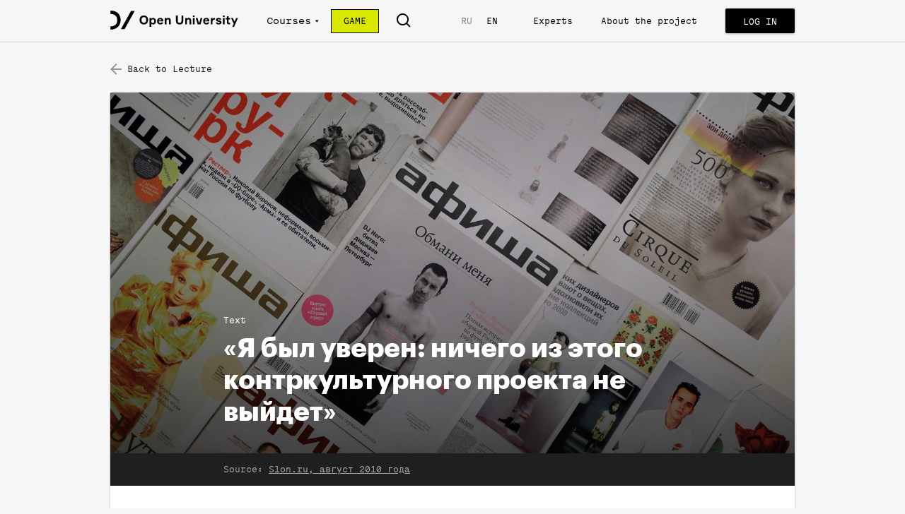

--- FILE ---
content_type: text/html; charset=utf8
request_url: https://openuni.io/course/1/lesson/18/material/170/?lang=EN
body_size: 123245
content:
<!doctype html>
<html lang="ru">
<head>
  <meta charset="utf-8">
  <meta http-equiv="content-language" content="ru">
  <meta http-equiv="language" content="ru">
  <meta http-equiv="X-UA-Compatible" content="IE=edge">
  <meta name="viewport" content="width=device-width, initial-scale=1.0, maximum-scale=1.0, user-scalable=no">
  <link rel="dns-prefetch" href="//ucarecdn.com/">
  <link rel="subresource" href="//cdn.ravenjs.com/3.4.0/console/raven.min.js">
  <title>«Я был уверен: ничего из этого контркультурного проекта не выйдет» | Open University</title>
  <link rel="manifest" href="/manifest.json">
      <meta property="og:title" content="«Я был уверен: ничего из этого контркультурного проекта не выйдет» | Open University" />
      <meta property="og:image" content="http://127.0.0.1:8080/img-gen/?target=material&amp;bg_img=https%3A%2F%2Fcdn.openuni.io%2F6170d9e8-bbc4-45c7-8abb-753378678cd8%2F" />
      <meta property="og:image:width" content="1200" />
      <meta property="og:image:height" content="630" />
      <meta property="twitter:title" content="«Я был уверен: ничего из этого контркультурного проекта не выйдет» | Open University" />
      <meta property="twitter:image" content="http://127.0.0.1:8080/img-gen/?target=material&amp;bg_img=https%3A%2F%2Fcdn.openuni.io%2F6170d9e8-bbc4-45c7-8abb-753378678cd8%2F" />
      <meta property="twitter:card" content="summary_large_image" />
      <meta property="title" content="«Я был уверен: ничего из этого контркультурного проекта не выйдет» | Open University" />
      <meta name="title" content="«Я был уверен: ничего из этого контркультурного проекта не выйдет» | Open University" />
    <meta property="fb:pages" content="990811874313656">
    <link rel="stylesheet" href="/_assets/main.css?a40b1d401885e2255fa6">
  <link rel="apple-touch-icon-precomposed" sizes="57x57" href="/apple-touch-icon-57x57.png" />
  <link rel="apple-touch-icon-precomposed" sizes="114x114" href="/apple-touch-icon-114x114.png" />
  <link rel="apple-touch-icon-precomposed" sizes="72x72" href="/apple-touch-icon-72x72.png" />
  <link rel="apple-touch-icon-precomposed" sizes="144x144" href="/apple-touch-icon-144x144.png" />
  <link rel="apple-touch-icon-precomposed" sizes="120x120" href="/apple-touch-icon-120x120.png" />
  <link rel="apple-touch-icon-precomposed" sizes="152x152" href="/apple-touch-icon-152x152.png" />
  <link rel="icon" type="image/png" href="/favicon-32x32.png" sizes="32x32" />
  <link rel="icon" type="image/png" href="/favicon-16x16.png" sizes="16x16" />
  <meta name="application-name" content="Open University"/>
  <meta name="msapplication-TileColor" content="#FFFFFF" />
  <meta name="msapplication-TileImage" content="/mstile-144x144.png" />
</head>
<body>
  <div id="content"><div class="_1fEIjAsAzTBAJsAavQ8AFO" data-reactroot=""><div class="_2CDRCRNHaVLMG8vU5uDTQP _1eo7umq-aITrQeN9AKolrT"><div></div></div><div class="_18pMUZKwkvmgNTjQKtO8Px"><header class="_1hLDnIjiCpnTaT5b4YMccI _1eo7umq-aITrQeN9AKolrT"><div class="_26YnsKsSTOHj8X8HZoIKDU _2iQ_-iz6Clev1Wl7Wws8bH"><div class="_15SgLQyz9OCOhtFUprSG_A"><button class="_3qv_HnkFK1eItw1xSMew7n" type="button"><span class="_12TrCeJUR2B5kLLKJflb-X" style="background-image:url([data-uri])"></span></button></div><div class="_1CbftYZ9O5ZcQ0EYUHSdR9 _2QCV-YiYEpXOmPjwA2n_D8"><section class="_38cDlDLUPoPF8x_wrBEtWQ _2VatgcopKSMyVtGtb3Jc_Y"><div class="_17vGLylJV6GsvIxa5TZfN-"><a href="/"><h1 class="_3Zg6k2S3CnlCsZI5fJDan_">Open university</h1><span class="_2SEZm8O6cs-WGq0TCJKM9b _1ZtNEiwwsSgzJDkYzHZXog _10o2OKI8QhKihl9H2n5Qu9 _2Ec2QE2ll1-jmQWIPnmzZl"></span></a></div><ul class="uLIE4rH4GAFig0xalfLxd"><li class="_1Kfy2GaEmFoG4SGjpLz0_V _11K-Z-9IFID8BoR441rAwt _2idBwC_yqXP4GJ7X7SLkPb"><a href="/courses/"><span>Courses</span></a></li><li class="_1Kfy2GaEmFoG4SGjpLz0_V _11K-Z-9IFID8BoR441rAwt _1nnttvyF_M6DUc_W9I5uIN"><a class="_2igPCt_YTcLfMPTbs1zxu2"><span>Courses</span><div><svg viewBox="0 0 8 5" version="1.1" xmlns="http://www.w3.org/2000/svg" xmlns:xlink="http://www.w3.org/1999/xlink"><g stroke="none" stroke-width="1" fill="none" fill-rule="evenodd"><g class="arrow" transform="translate(-336.000000, -16.000000)" fill="#FFFFFF"><g><g transform="translate(284.000000, 10.000000)"><path d="M57.873819,4.96596189 C57.7531047,4.90596189 57.6081047,4.91917618 57.4998905,4.99989046 L53.2141762,8.21417618 C53.1241762,8.28167618 53.071319,8.38739046 53.071319,8.49989046 C53.071319,8.61239046 53.1241762,8.71810475 53.2141762,8.78560475 L57.4998905,11.9998905 C57.5627476,12.0470333 57.6384619,12.071319 57.7141762,12.071319 C57.7684619,12.071319 57.8234619,12.058819 57.873819,12.033819 C57.9948905,11.9731047 58.071319,11.8495333 58.071319,11.7141762 L58.071319,5.28560475 C58.071319,5.1502476 57.9948905,5.02667618 57.873819,4.96596189 L57.873819,4.96596189 Z" transform="translate(55.571319, 8.500000) rotate(-90.000000) translate(-55.571319, -8.500000) "></path></g></g></g></g></svg></div></a><div class="_25HaJqpZ7FIDafqz5ngOBE dcWkQBzqIPAWuOy--BShl _2IAILqslgYXZcGZxsFKBaF zVCD9CRwwMQJzj75sfk0 _3WswgRym4GJ6Yf6L0ktezt _5IFmeciU_WhQHMr_Sr8D_"><div class="_18zqRDeipYI08wn7N1LyYf"><a class="_3QiBGjKfzBPDz7HwUNa4r4" href="/course/17-karta-rossii/"><aside class="SmhSAaZvM79KJYRHMIVEp" style="background-image:url(https://cdn.openuni.io/7b701792-bfa0-402e-b038-6dc0d2604250/-/stretch/off/-/preview/450x300/-/format/auto/-/quality/best/-/progressive/yes/)"></aside><main class="_2lY9O8SxmNHY0YhESjxth4"><h4 class="FPmK3ZoH3-PodY1_FiwHT _1II32HkobysSkuGozOjofs">The Map of Russia</h4><span class="bVsHOAd2402i7rVbB7r4Y"></span></main></a><a class="_3QiBGjKfzBPDz7HwUNa4r4" href="/course/16-course-7/"><aside class="SmhSAaZvM79KJYRHMIVEp" style="background-image:url(https://cdn.openuni.io/2bc51e98-400a-4c7f-aa51-4799cbe20fdc/-/stretch/off/-/preview/450x300/-/format/auto/-/quality/best/-/progressive/yes/)"></aside><main class="_2lY9O8SxmNHY0YhESjxth4"><h4 class="FPmK3ZoH3-PodY1_FiwHT _1II32HkobysSkuGozOjofs">Living by the Code: The basics of civil awareness</h4><span class="bVsHOAd2402i7rVbB7r4Y"></span></main></a><a class="_3QiBGjKfzBPDz7HwUNa4r4" href="/course/7-course-6/"><aside class="SmhSAaZvM79KJYRHMIVEp" style="background-image:url(https://cdn.openuni.io/d943706b-1fab-4a61-bcb1-b43586402b78/-/stretch/off/-/preview/450x300/-/format/auto/-/quality/best/-/progressive/yes/)"></aside><main class="_2lY9O8SxmNHY0YhESjxth4"><h4 class="FPmK3ZoH3-PodY1_FiwHT">After the Empire</h4><span class="bVsHOAd2402i7rVbB7r4Y"></span><div class="_1Dx-jqxUgRk6MJwFaATCp7"><span class="_1MPQMlbn9_sz06RcEitEug">Author</span><span class="_2TWbPVscvW2zw5MU2ZL1tM">Vladimir Fedorin</span></div></main></a><a class="_3QiBGjKfzBPDz7HwUNa4r4" href="/course/6-course-5/"><aside class="SmhSAaZvM79KJYRHMIVEp" style="background-image:url(https://cdn.openuni.io/51000da8-deb1-4b7d-b81b-ee4e03920339/-/stretch/off/-/preview/450x300/-/format/auto/-/quality/best/-/progressive/yes/)"></aside><main class="_2lY9O8SxmNHY0YhESjxth4"><h4 class="FPmK3ZoH3-PodY1_FiwHT">The State Comes Back</h4><span class="bVsHOAd2402i7rVbB7r4Y"></span><div class="_1Dx-jqxUgRk6MJwFaATCp7"><span class="_1MPQMlbn9_sz06RcEitEug">Author</span><span class="_2TWbPVscvW2zw5MU2ZL1tM">Ekaterina Shulman</span></div></main></a><a class="_3QiBGjKfzBPDz7HwUNa4r4" href="/course/5-course-4/"><aside class="SmhSAaZvM79KJYRHMIVEp" style="background-image:url(https://cdn.openuni.io/9a845409-8ce3-45f2-89c3-b6b52a0d515b/-/stretch/off/-/preview/450x300/-/format/auto/-/quality/best/-/progressive/yes/)"></aside><main class="_2lY9O8SxmNHY0YhESjxth4"><h4 class="FPmK3ZoH3-PodY1_FiwHT">The New Person</h4><span class="bVsHOAd2402i7rVbB7r4Y"></span><div class="_1Dx-jqxUgRk6MJwFaATCp7"><span class="_1MPQMlbn9_sz06RcEitEug">Author</span><span class="_2TWbPVscvW2zw5MU2ZL1tM">Dmitry Butrin</span></div></main></a><a class="Qcje_sHjz0szEPmmyoFfP" href="/courses/"><h4>View all courses</h4></a></div></div></li><li class="_1Kfy2GaEmFoG4SGjpLz0_V _2J9IvIKSCww3VKNWhoj_N3"><a href="/game/"><span>Game</span></a></li><li class="_1Kfy2GaEmFoG4SGjpLz0_V Vo5MB60QGg-exoMZG2aD1"><span class="_12TrCeJUR2B5kLLKJflb-X _1Xzpt46vawT_4o5fL6Asr" style="background-image:url([data-uri])"></span></li><li class="_1Kfy2GaEmFoG4SGjpLz0_V _1GD2_B8XMPw58M05WEu5VC"></li><ul class="exbFLkLRc9hGBDeioNhyb _1Kfy2GaEmFoG4SGjpLz0_V"><li class="_3HH4AjtuZtJX-kBw3IRPXf _2G5LNnNoRnuksUTFy1E781"><a href="?lang=RU">RU</a></li><li class="_3HH4AjtuZtJX-kBw3IRPXf POn56uE3VhkYati_huzUC"><a href="?lang=EN">EN</a></li></ul><li class="_1Kfy2GaEmFoG4SGjpLz0_V"><a href="/experts/">Experts</a></li><li class="_1Kfy2GaEmFoG4SGjpLz0_V"><a href="/about/">About the project</a></li></ul><button class="I5Y9tRGv0ZKqkHq583AcT _4ckTo7GSAwkkghfEfzvmj _3kH_dYdWc6Fi5-8sU0uzuV" title="Log in" type="button"><div class="_3b-ZKyp7K6K5O2ZtA6xOek"><span class="x8Y_s6K1Gpmd9UVX53ELl">Log in</span></div></button><div class="BHOAW0D4V53afjvChWMbe"><div class="_1CbftYZ9O5ZcQ0EYUHSdR9 _26aTEeuyMp-v9oL6hajM9a"><form class="_3YVUki9PJE-dcLvPIYBtg" autoComplete="off"><span class="_12TrCeJUR2B5kLLKJflb-X _1Xzpt46vawT_4o5fL6Asr" style="background-image:url([data-uri])"></span><input type="text" autoComplete="off" placeholder="Search"/></form><div class="_1_zlmf8iTpeNT9YVL3_UNI"><span class="_12TrCeJUR2B5kLLKJflb-X _1Xzpt46vawT_4o5fL6Asr" style="background-image:url([data-uri])"></span></div></div></div></section></div></div></header><main class="_1-ZW2nEWXu_W7pa4CWX96I"><div class="qY0Ox5yWw-08ol4QExx-x"><div class="_1CbftYZ9O5ZcQ0EYUHSdR9"><div class="dlvyT59hnnOi-VFA9sKJN"><div class="Bc-nWoPjG6GHg8GkHnJ9f _1PXZ9eRBfEzNvlupKRQ4iy"><a href="/course/1/lesson/18/"><div class="CvtfbsBE-uLHPsSy1VFfY"><span class="_12TrCeJUR2B5kLLKJflb-X _2yViya0u7aL0MppYnQYJE2" style="background-image:url([data-uri])"></span>Back to Lecture</div></a></div><div class="_3KCqnhi-SKndJjkM9IQO2v"></div></div><article class="_2vqExCgfDZnd0A_iqe25CC dcWkQBzqIPAWuOy--BShl _2IAILqslgYXZcGZxsFKBaF zVCD9CRwwMQJzj75sfk0 _3WswgRym4GJ6Yf6L0ktezt _5IFmeciU_WhQHMr_Sr8D_" itemscope="" itemType="http://schema.org/Article"><header class="_1542_ZT8QtzbIGxOQ1ggOv"><div class="_22_PXjwzFPgJl2fXyGs6NJ" style="background-image:url(&quot;https://cdn.openuni.io/6170d9e8-bbc4-45c7-8abb-753378678cd8/-/stretch/off/-/preview/1500x1500/-/format/auto/-/quality/best/-/progressive/yes/&quot;)" title=""><img src="https://cdn.openuni.io/6170d9e8-bbc4-45c7-8abb-753378678cd8/-/stretch/off/-/preview/1500x1500/-/format/auto/-/quality/best/-/progressive/yes/" alt=""/><div class="_3BEeoVHhkpVSC7IUaWoVs4"><div class="_1gTtYFQM4Bymz4NSVtamPf"><div class="_1g34YODNlXdcWybiVhr2ow">Text</div><h1 class="_3zaoKe1avkfVwPFRTTzVqg" itemProp="headline">«Я был уверен: ничего из этого контркультурного проекта не выйдет»</h1></div><div class="_1QrUOBJA1Jk05Fhzm6Rut6"><div class="_2Czvmn3EVLqTq-NK6TJKYe"><span class="_2yGk9eTUg-zm2u9xDddVFj">Source:</span><span class="_1T4_slg4-kkU-y5tMrfK-m"><a href="https://slon.ru/russia/ya_byl_uveren_nichego_iz_etogo_kontrkulturnogo_pr-431595.xhtml" target="_blank" rel="noreferrer noopener">Slon.ru, август 2010 года</a></span></div></div></div></div></header><div class="umC8gKOTbclHvFZLlz9wO _22m40eXvIgorI6fQ2lAmCT" itemProp="articleBody"><div class="_2MogvE4pKF1NYdEVptKClT"><section class="_1bq2k74XPqFS9lylwlIG-o"><p>Илья Осколков-Ценципер — основатель, главный редактор журнала «Афиша» (апрель 1999–2001) и ИД «Афиша» (2001–2006), генеральный директор компании «Афиша» (февраль 2006 – август 2009).</p>
</section><section class="md-text md-align-left"><p><strong>– Почему вы хотели делать такой журнал? Так исторически сложилось, что вы этим занялись, или все же мироощущение подобное было?</strong></p>
<p>– Тогда все же разрыв между интеллектуальной культурой, контркультурой и массовой культурой был огромным. Нельзя было себе представить, что на одной сцене стоит группа ДДТ и группа «На-На». А мне было ужасно интересно создать, как сейчас бы сказали, третье место, где была бы другая иерархия культуры: все взять и перепутать. Мне казалось, что в старой заканчивается мотор. Сейчас странно об этом говорить, но то, что рубрика «рестораны» стояла перед «театром» или «книгами», было очень сильным жестом. И то, что рубрика называлась «книги» и она была о книгах, а не о литературе, тоже было сильным жестом. Я придумал тогда слоган «Все развлечения Москвы» – развлечением мы называли и классическую музыку, и это тоже было жестом.</p>
<p>Если вспомнить, как культура была представлена в медиа в то время, то, во-первых, было очень немного мест: отделы культуры газеты «Сегодня» и газеты «Коммерсантъ» – и привет. Там все совершенно иерархически было выстроено: наверху – выставка в музее или балет, где-то в примечаниях – ресторан, а дискотеки и вовсе нет. И мне казалось, что есть очень большая неосвоенная энергия, вокруг которой можно сделать интересное высказывание. В общем, то, что меня интересовало и интересует, – это нахождение новых общественных или культурных сфер. С «Афишей» это получилось. Последний сделанный мной журнал «Афиша-Еда» – то же самое: создание языка и образа для того, что у нас у всех было, а мы не видели, и это наконец было названо. Дальше можно говорить, что это была гламуризация или опопсовление, но мне кажется, это все же был гораздо более сложный и двухсторонний процесс.</p>
<p><strong>– Почему вдруг выяснилось, что столько людей вас готовы читать – достаточно, чтобы принести успех проекту? Почему этого не видели прежде?</strong></p>
<p>– Почему Америку никто раньше не открывал? Отчасти – повезло, отчасти – талант.</p>
<p><strong>– Вы воспитывали публику, как вы это определяете для себя?</strong></p>
<p>– Мне слово «воспитывал» активно не нравится. Мне не кажется, что это роль медиа: от воспитания до пропаганды – полшага. Я точно сознательно никого не воспитывал. Изумление, которое вызвала у очень многих людей «Афиша», было понятно. Все мне говорили: «В Москве ничего нет, ничего не происходит, а если произойдет, мне друзья расскажут». Существовал образ Москвы как города, заселенного сплошь деклассированными элементами и бандюганами, в котором больше ничего почти нет. И хотя тогда всего было в десять тысяч раз меньше, чем сейчас, мы, соединив разные субкультуры, вдруг дали им возможность осознать себя как новое сообщество. И журнал стал очень резко зарабатывать деньги – за счет тех, для кого мы этот журнал делали. Они из люмпенизированной интеллигенции вдруг превратились в креативный класс.</p>
<p><strong>– Сейчас они толпами ходят на Ночь музеев, да?</strong></p>
<p>– Мы говорим о каменном веке. Сейчас – совсем другая система, с тех пор столько эпох сменилось! В определенном поколении те, кто ходит на Ночь музеев, – это почти все люди с каким-либо образованием.</p>
<p><strong>– Вы нащупали аудиторию, попали в нее, или она сформировалась вокруг вас?</strong></p>
<p>– Это всегда двухсторонний процесс. Самое интересное, что ты можешь делать, когда делаешь какой-нибудь, простите за выражение, продукт, – это открыть какую-то область и дать ей язык для самоописания. Пока этого языка нет, считай, что и области нет. Другими словами, околотворческой интеллигенции и примкнувшим к ним буржуа мы дали дополнительный язык. Вернее, вместе с ними его нашли. Это двухсторонний процесс. Не то что ты что-то придумываешь и выносишь на суд общественности. По-моему, в медиа так не бывает никогда. Бывает так: где-то попал, где-то не попал, что-то подкручиваешь, что-то изменяешь и потихоньку находишь. Однако интонационно ты должен попасть сразу: твоя потенциальная аудитория должна почувствовать, что у этих ребят что-то есть. &lt;...&gt;</p>
<p><strong>– Мне кажется, что в это так называемое «время путинской стабильности» появилось противостояние журналистское. (Или, может, всегда оно было?) Очень условно я бы сказала, что есть журналистика, описывающая жизнь, а есть та, что пытается развлекать, заставив людей забыть о том, что вокруг.</strong></p>
<p>– Я понимаю, о чем вы говорите, но вот не кажется мне, что «Афиша-Еда» заставляет людей забыть о жизни. Хотя я даже не уверен, что слово «журналистика» для того, о чем вы говорите, – правильное слово. Ну да, развлекательные медиа... Это так совпало и, может, было усилено с приходом к власти Путина, но вообще это происходит во всем мире. Возьмите New York Times сейчас и тридцать лет назад. Тогда всего этого здоровья, фитнеса, рецептов, того, что сегодня занимает полгазеты, в страшном сне невозможно было представить.</p>
<p><strong>– Вы никогда не хотели ничем иным заниматься?</strong></p>
<p>– У меня не так голова устроена. Я проектировщик, если хотите. Мне вот говорят: «Слушай, а какая связь между тем, чем ты занимался раньше, и тем, чем ты занимаешься сейчас?» А мне кажется, что я занимаюсь одним и тем же.</p>
<p>Я вообще по устройству не журналист. Я когда-то писал статьи, но этого не люблю. Наверное, если напрягусь, я смогу выдавить из себя текст. Но то, как я думаю, гораздо больше похоже на то, как думают дизайнеры, чем журналисты. Я эту профессию уважаю, но владею ею довольно плохо. Даже когда я работал в «Огоньке», «Театральной жизни», «Декоративном искусстве», то никогда не занимался настоящей журналистикой, а занимался художественной критикой. Как журналиста я стал себя определять, когда стал главным редактором в [журнале] «Матадор», чтобы было понятно, что я делаю.</p>
<p>А то, что мне было всегда интересно, – создание продуктов в медиа и не только. И отчасти успех «Афиши» и прилагающих к ней изданий с этим связан – с дизайнерским устройством головы из известных мне примеров медиа придумывать получается гораздо лучше, чем с журналистским. Журналисты хуже владеют структурным мышлением; именно поэтому существует так много лицензированных изданий. Лицензия – это и есть дизайнерский рецепт на изготовление.</p>
<p>Поэтому противоположности, которые вы приводите: такая журналистика, сякая журналистика... Я их понимаю, но у меня другой аппарат. Я умею и так, и так и не вижу противоречия в этом.</p>
<p><strong>– А как голова устроена у журналистов? Расскажете?</strong></p>
<p>– У хорошего журналиста голова устроена так: он находит историю и эту историю рассказывает. Журналист – это повествователь, рассказчик историй, добывающий для этого факты.</p>
<p><strong>– Как вы видели развитие журналистики в эти годы?</strong></p>
<p>– У журналистики несколько проблем. Во-первых, журналисты прежде рассказывали замкнутые истории. А теперь из-за комментариев, репостинга и так далее это высказывание превращается в разомкнутое, менее линейное. И мы пока не научились с этим иметь дело.</p>
<p>Второе – бизнес-модель: кто будет платить за журналистику и прежде всего за расследования? Это огромная проблема: у газет денег делается все меньше и меньше всюду в мире.</p>
<p>А в России самое грустное из происходящего (о политическом контроле мы и не говорим, с этим все ясно) – то, что раньше был такой пул людей общеинтеллигентских, общегуманитарных профессий, откуда и возникало много журналистских имен. А сейчас журналистика перестала быть привлекательной профессией. Деградация образования достигла таких высот, что средний человек, который сейчас приходит в газету или журнал, пишет гораздо хуже, чем это происходило 20 лет назад. Люди, которые пишут сейчас, не стали глупее, у них не стал хуже вкус, просто им гораздо сложнее написать две страницы текста. У них меньше словарный запас. Это очень видно.</p>
<p>То есть три проблемы, с которыми имеет дело журналистика и медиа в целом, – это проблемы технологий, экономики и качества образования.</p>
<p><strong>– И с политикой, наверное?</strong></p>
<p>– С политикой понимаете, как... Ну, существует цензура, но что тут особенного я скажу, чего вы не знаете? Разумеется, проблема политики – самая главная проблема. Ясен пень, что журналистика имеет какой-то смысл, когда она рассказывает правду. Когда нельзя рассказывать правду или можно, но не всю, или всю, но не так, как хотелось бы, – это разные степени неправды. Когда журналисты начинают заниматься неправдой, они не журналисты уже, это оксюморон, они начинают вызывать презрение. Единственное оправдание журналистской профессии – в том, что они рассказывают правду.</p>
</section></div></div><aside class="_3xyB1uFmhBuSy4wipaE1Jd"><div class="_1MsDMQhrZM-dhbEN3UmjdR"><ul class="_3BEPPJaCy3G9YdCMGyWnt5"><li class="_1Q-Q-UjjlgEu5_QyTwu7Hh"><button class="_2q_Wq7_b526pY-Y8Vbk53" type="button"><div class="_6IlYsAvjmKPrBbi5JydQp"><span class="_12TrCeJUR2B5kLLKJflb-X _2xLYfQxyPfQz19OAeyLsJN" style="background-image:url([data-uri])"></span></div></button></li><li class="_1Q-Q-UjjlgEu5_QyTwu7Hh"><button class="_2q_Wq7_b526pY-Y8Vbk53" type="button"><div class="_6IlYsAvjmKPrBbi5JydQp"><span class="_12TrCeJUR2B5kLLKJflb-X _2xLYfQxyPfQz19OAeyLsJN" style="background-image:url([data-uri])"></span></div></button></li><li class="_1Q-Q-UjjlgEu5_QyTwu7Hh"><button class="_2q_Wq7_b526pY-Y8Vbk53" type="button"><div class="_6IlYsAvjmKPrBbi5JydQp"><span class="_12TrCeJUR2B5kLLKJflb-X _2xLYfQxyPfQz19OAeyLsJN" style="background-image:url(/_assets/74c03a2092f54499de2b27aeee1ab404.svg)"></span></div></button></li></ul></div></aside></article><div class="dlvyT59hnnOi-VFA9sKJN"><div></div><div class="_3KCqnhi-SKndJjkM9IQO2v"></div></div></div><div class="_1CbftYZ9O5ZcQ0EYUHSdR9"><div class="_1ltagGxwcxuSn8hYkYce4R"><main class="_2zfEau7rFyvI5wSLT8k-Dd"><h3 class="_2_lN7FTxFyUeRrvUnzPIEp">More materials</h3><div class="wtpzbH0_8N_gD2iU49Ufq"><div><div class="dcWkQBzqIPAWuOy--BShl _2IAILqslgYXZcGZxsFKBaF zVCD9CRwwMQJzj75sfk0 _3WswgRym4GJ6Yf6L0ktezt _5IFmeciU_WhQHMr_Sr8D_"><div class="_1O9BrZ6yssNF2XOv3-4ZQ9"><a class="_3aQ-B4c8uRWaBjFEZZv0EP" href="/course/1/lesson/18/material/168/"><aside class="_5Ib9MkYDzL7S0AG9pEkod"></aside><main class="_3QjsrmyQlcNceGHfMt2AuD"><div class="_2mpRINqdGcAFgRgsIEsVgT"><span class="_25nBg3av5zWsJ6B51Hz0Mc">Видео</span></div><h4 class="_1WnCNysK6q4Y3R6jR2gpaH">«Языков становится больше»</h4><p class="_1yVulP2ba-HTLiyXqkovd5"></p></main></a></div></div></div></div><div class="wtpzbH0_8N_gD2iU49Ufq"><div><div class="dcWkQBzqIPAWuOy--BShl _2IAILqslgYXZcGZxsFKBaF zVCD9CRwwMQJzj75sfk0 _3WswgRym4GJ6Yf6L0ktezt _5IFmeciU_WhQHMr_Sr8D_"><div class="_1O9BrZ6yssNF2XOv3-4ZQ9"><a class="_3aQ-B4c8uRWaBjFEZZv0EP" href="/course/1/lesson/18/material/169/"><aside class="_5Ib9MkYDzL7S0AG9pEkod"></aside><main class="_3QjsrmyQlcNceGHfMt2AuD"><div class="_2mpRINqdGcAFgRgsIEsVgT"><span class="_25nBg3av5zWsJ6B51Hz0Mc">Текст</span></div><h4 class="_1WnCNysK6q4Y3R6jR2gpaH">«Как делаются проекты?»</h4><p class="_1yVulP2ba-HTLiyXqkovd5"></p></main></a></div></div></div></div></main></div></div><div class="_1ro8us5G5H9DpgrEz0YZH3"><div class="_304krqHH3L7DaA1UJxm23E"><div class="_1CbftYZ9O5ZcQ0EYUHSdR9"><a href="/course/1/lesson/18/"><div class="_1B6EBShChNhtIlOLOkDlLY"><div class="n_XrX35rtk2onC8HBtcCZ DNBRQrlkdsYiWlUwZwbJI _1IHb_IeZPd8hCFmygSdPfb _3bna1zc5VUf3Pe5XHE0eBx _1DOmjX5_oP8Oq2OYvHm4sW" style="vertical-align:middle"><div class="_3cnBolTLMR60jn7fXK0xAi"><img class="_2Ai_NSXGbhxSaUOywM9Nih" role="presentation"/></div></div><div class="DNBRQrlkdsYiWlUwZwbJI _3yI-x1BHoS1VIzYmczIK-N _3bna1zc5VUf3Pe5XHE0eBx _1DOmjX5_oP8Oq2OYvHm4sW" style="vertical-align:middle"><div class="_3UXCaxbJz33CruQ_yQFMnB"><div class="_1-eRiqXj-peyxzV7F301g4"><div class="_3T-tgOTb5yCBzUgMIjJCoi"><div class="_2OyfXQculqtdVgmnQneRnI">Back to Lecture</div></div><h3 class="_2aUMdCId0X_j-aXbUQF3j6">Ilya Oskolkov-Tsentsiper: “Hierarchy has finally collapsed”</h3><p class="_3-52zqGnXu61aBrC2AnDVW"></p></div></div></div></div></a></div></div></div></div></main></div><div class="Lf4gDbUFfeNlbHLlz9mSU _1eo7umq-aITrQeN9AKolrT"><footer class="_3xZrvVfXQsmTJo6TfCpWRw" itemscope="" itemType="https://schema.org/WPFooter"><div class="_276AHwWqHehZwujhemv_ze"><div class="_1CbftYZ9O5ZcQ0EYUHSdR9"><div class="WC7x1-5RD4HZG7-DJNBaj"><ul class="_1uCAVykhsG3NqRZSiFD6kb"><li class="_1dvSpdY1xpG-jfcHMgAfvE"><a href="/about/">About the project</a></li><li class="_1dvSpdY1xpG-jfcHMgAfvE"><a href="mailto:info@openuni.io">Contacts</a></li></ul><div class="_3MSyHVrPJzkapsyv4I1Njj"><form class="_2lTlkNuqnIlT5wTuoz_849"><div class="IToeJcgtUjUws15s4s9_x"><label class="_22zVLu3VW6EXZS-i7vETcL" for="u-1">Subscribe to mailing list</label><div class="_2VpkCbzA8jAwTn3MZ0vBMX"><input type="text" class="_1rPsmIdbz896lkw0Ticoi-" id="u-1" value=""/></div><div class="_3s7TVDqtVEbzuG60fhPK60"></div></div><button class="KxYEaGqaOekLEM-QcjX8U" type="submit"><span class="_12TrCeJUR2B5kLLKJflb-X" style="background-image:url([data-uri])"></span></button></form></div><ul class="_1ELTUAHcMW4oG5vjEtzn0Y"><li><a href="https://twitter.com/infoopenuni/" class="Qa2r8i516rGtfHxiLAjzS" rel="noopener noreferrer" target="_blank"><span class="_12TrCeJUR2B5kLLKJflb-X _3obRx9V0j5mwMADZmaEvrb" style="background-image:url([data-uri])"></span></a></li><li><a href="https://www.facebook.com/openuni.io/" class="Qa2r8i516rGtfHxiLAjzS" rel="noopener noreferrer" target="_blank"><span class="_12TrCeJUR2B5kLLKJflb-X _3obRx9V0j5mwMADZmaEvrb" style="background-image:url([data-uri])"></span></a></li><li><a href="https://vk.com/open_uni" class="Qa2r8i516rGtfHxiLAjzS" rel="noopener noreferrer" target="_blank"><span class="_12TrCeJUR2B5kLLKJflb-X _3obRx9V0j5mwMADZmaEvrb _1ZuB-xBJI4N00eM4p5paVj" style="background-image:url([data-uri])"></span></a></li><li><a href="https://www.instagram.com/openuni.io/" class="Qa2r8i516rGtfHxiLAjzS" rel="noopener noreferrer" target="_blank"><span class="_12TrCeJUR2B5kLLKJflb-X _3obRx9V0j5mwMADZmaEvrb" style="background-image:url([data-uri])"></span></a></li><li><a href="https://t.me/OpenUniversity/" class="Qa2r8i516rGtfHxiLAjzS" rel="noopener noreferrer" target="_blank"><span class="_12TrCeJUR2B5kLLKJflb-X _3obRx9V0j5mwMADZmaEvrb" style="background-image:url([data-uri])"></span></a></li><li><a href="https://www.youtube.com/channel/UCG1i_bM5A4JMNjBszBOCasw" class="Qa2r8i516rGtfHxiLAjzS" rel="noopener noreferrer" target="_blank"><span class="_12TrCeJUR2B5kLLKJflb-X _3obRx9V0j5mwMADZmaEvrb Kr-6pH0PbJrGBtzVMrSOE" style="background-image:url([data-uri])"></span></a></li></ul></div><div class="_1B6EBShChNhtIlOLOkDlLY"><div class="DNBRQrlkdsYiWlUwZwbJI lUhtGujDLYcBAw-UU2mAE _3bna1zc5VUf3Pe5XHE0eBx _1DOmjX5_oP8Oq2OYvHm4sW"><div class="_2svtONyhCjlhjDwnBRrYiU"><span itemProp="copyrightHolder">openuni.io</span> <!-- -->©<!-- --> <span itemProp="copyrightYear">2016-2019</span></div></div></div></div></div></footer></div><span class="_1eo7umq-aITrQeN9AKolrT"><ol class="_2FvhGnvLx0kL7xqGx-AyJh"></ol></span></div></div>
    <script src="//cdn.ravenjs.com/3.4.0/console/raven.min.js"></script>
    <script>
      Raven.config('https://c075efd7e9ce49a2b91fe2ecf947e735@sentry.openrussia.org/2', {
        logger: 'javascript-public',

        ignoreErrors: [
          'The "fb-root" div has not been created, auto-creating',
          'Download the React DevTools for a better development experience: https://fb.me/react-devtools',
          // ignore pushwoosh errors
          /window\.safari\.pushNotification/,
          /Push notification prompting has been disabled/,
          // error probably related to some browser extension
          /window\.ge is not a function/,
          // websocket error from uploadcare
          /Pusher/,
          // vimeo player fix
          // http://stackoverflow.com/questions/20476717/on-iphone-vimeo-javascript-api-play-function-doesnt-work-until-the-video-ha
          /Unhandled promise rejection Error: The viewer must initiate playback first/,
          /The viewer must initiate playback first./,
        ]
      }).install();
    </script>
    <script defer src="/pushwoosh/pushwoosh-web-notifications.js"></script>
    <script>window.__INITIAL_STATE__ = {"store":{"lecturers":{"ids":[],"byId":{},"completeInfo":{}},"courses":{"ids":[17,18,16,8,9,10,11,12,13,14,15,7,6,5,3,4,2,1,19,20,21,22,23,24,25],"byId":{"1":{"title":"Culture as Politics","description":"25 years of post-Soviet history: the cultural explosion and its consequences","picture":"https://cdn.openuni.io/296e9bd0-9698-403a-9e09-1ba9c2ac02c6/","picture_alt":"","mobile_picture":"https://cdn.openuni.io/296e9bd0-9698-403a-9e09-1ba9c2ac02c6/-/crop/1205x1206/982,0/-/resize/750x750/","type":"DEFAULT","hint":"","picture_source":"","video":"","video_type":"VIMEO","text":"Post-Soviet culture — what was it? What has changed radically, and what has remained the same? How are culture and politics connected with public opinion? What does the state ask culture for in return for its patronage, and how can it preserve its independence?\n\nIn this course, Yuri Saprykin, one of the most authoritative Russian journalists and media figures, discusses the fate of the media, private and state cultural institutions, art and ideology, new heroes and old songs, the mass, elite and underground cultures, as well as the invention of a an image for the new Russia.","lessons":[{"id":1,"number":1,"title":"Unsoviet Culture","type":"LECTION","description":"From “Lenin was a mushroom” till cossacks","is_locked":false,"unlocked_at":null,"person_first_name":"","person_middle_name":"","person_last_name":"","picture":"https://cdn.openuni.io/4e67b737-1b90-409a-a26f-adb08ab6606a/","mobile_picture":"","picture_source":"","thumbnail":"","mobile_thumbnail":"","video_duration":928,"quiz_id":1,"lecturers":[{"id":1,"first_name":"Yuri","middle_name":"","last_name":"Saprykin","position":"Journalist","bio":"Born in 1973. In 1995 he graduated from the Faculty of Philosophy of Moscow State University. \n\nIn 1994 he became the presenter and then Program Director of *Avtoradio*. \n\nFrom 2000 to 2014 he worked at *Afisha* as Deputy Editor-in-Chief, Editor-in-Chief, Editorial Director and Chief Editor of the united Rambler-Afisha company. The organizer of the music festival *Afisha Picnic*. \n\nIn 2011–2012 he took an active part in protests and acted as a member of the organizing committee of several rallies *“For Fair Elections”*. \n\nIn 2015–2016, he served as Editorial Director of *The Moscow Times* publishing house.\n\nLives in Moscow.","photo":"https://cdn.openuni.io/6bed6593-6810-4658-a391-25a7ea7eeba7/","photo_cropped":"","gender":"MALE","created":"2015-11-26T13:07:31.335712+03:00","social_vk":"","social_fb":"","social_tw":"","social_ig":"","social_tg":"","social_yt":""}]},{"id":2,"number":2,"title":"Sergey Kuznetsov: “We really wanted to be above the fray”","type":"LECTION","description":"Postmodernism in Russia, internet and its influence on Russian culture","is_locked":false,"unlocked_at":null,"person_first_name":"","person_middle_name":"","person_last_name":"","picture":"https://cdn.openuni.io/db3af36b-0e13-48f8-a269-8e814c2ea155/","mobile_picture":"","picture_source":"","thumbnail":"","mobile_thumbnail":"","video_duration":835,"quiz_id":null,"lecturers":[{"id":2,"first_name":"Sergey","middle_name":"","last_name":"Kuznetsov","position":"Writer","bio":"Родился в 1966 году. В начале 1990-х занимался семиотикой, писал монографию о поэтике Иосифа Бродского, переводил Стивена Кинга, Сьюзен Зонтаг, читал лекции о постмодернизме в РГГУ и публиковался в толстых журналах. К середине 1990-х — автор журналов «ОМ», «Птюч» и Playboy, «Независимой газеты» и «Коммерсанта». В 1997 году стал вести еженедельную интернет-колонку о культуре «Сеновал», дизайн которой разработал Артемий Лебедев. В 2001-м вместе с Антоном Носиком составил справочник «Интернет для журналиста». Автор книги «Ощупывая слона. Заметки по истории русского Интернета» (2004). Художественные произведения Кузнецова переведены на многие иностранные языки. Его роман «Живые и взрослые» получил премию журнала «Мир фантастики» в номинации «Мистика и хоррор». В 2006 году Кузнецов создал интернет-портал о еврейской культуре «Букник». \n\nС 2013 года живет в Париже.","photo":"https://cdn.openuni.io/75806cdd-ccc4-4595-b922-f5d81d9caa1e/","photo_cropped":"","gender":"MALE","created":"2015-11-26T13:15:40.942705+03:00","social_vk":"","social_fb":"","social_tw":"","social_ig":"","social_tg":"","social_yt":""}]},{"id":3,"number":3,"title":"Between “Segodnya” (today) and “Zavtra” (tomorrow)","type":"LECTION","description":"Short history of media","is_locked":false,"unlocked_at":null,"person_first_name":"","person_middle_name":"","person_last_name":"","picture":"https://cdn.openuni.io/56ecd5e7-c50c-406b-9fc9-28234cc5cd73/","mobile_picture":"","picture_source":"","thumbnail":"","mobile_thumbnail":"","video_duration":1101,"quiz_id":3,"lecturers":[{"id":1,"first_name":"Yuri","middle_name":"","last_name":"Saprykin","position":"Journalist","bio":"Born in 1973. In 1995 he graduated from the Faculty of Philosophy of Moscow State University. \n\nIn 1994 he became the presenter and then Program Director of *Avtoradio*. \n\nFrom 2000 to 2014 he worked at *Afisha* as Deputy Editor-in-Chief, Editor-in-Chief, Editorial Director and Chief Editor of the united Rambler-Afisha company. The organizer of the music festival *Afisha Picnic*. \n\nIn 2011–2012 he took an active part in protests and acted as a member of the organizing committee of several rallies *“For Fair Elections”*. \n\nIn 2015–2016, he served as Editorial Director of *The Moscow Times* publishing house.\n\nLives in Moscow.","photo":"https://cdn.openuni.io/6bed6593-6810-4658-a391-25a7ea7eeba7/","photo_cropped":"","gender":"MALE","created":"2015-11-26T13:07:31.335712+03:00","social_vk":"","social_fb":"","social_tw":"","social_ig":"","social_tg":"","social_yt":""}]},{"id":4,"number":4,"title":"Leonid Parfenov: “We did awfully little, almost nothing”","type":"LECTION","description":"New language of the media, responsibility of the elites and the future","is_locked":false,"unlocked_at":null,"person_first_name":"","person_middle_name":"","person_last_name":"","picture":"https://cdn.openuni.io/f9d2f708-5049-4b7c-98da-c111628cd531/","mobile_picture":"","picture_source":"","thumbnail":"","mobile_thumbnail":"","video_duration":985,"quiz_id":null,"lecturers":[{"id":3,"first_name":"Leonid","middle_name":"","last_name":"Parfenov","position":"Journalist","bio":"Born in 1960. \n\nSince 1990 — the author of the television project “Namedni”. \n\nIn 2004 he was fired from the NTV channel. \n\n2004 to 2007 — Editor-in-chief of the Russian Newsweek magazine. \n\nParfenov has received the TEFI Russian television award four times and has created numerous full-length documentares: “Ves Zhvanetsky”, “Bird-Gogol”, “Life of Solzhenitsyn”, “Sovremennitsa”, “The Age of Nabokov”, “Zvorykin-Muromets”, “The Colour of the Nation” and others. \n\nIn November 2010, Parefenov publicly refused to obey television censorship. During the presentation of the Vladislav Listyev Award, he sharply criticized Russian television, stating that the federal TV correspondent has “turned from a journalist into a government official who follows the rules of service and subordination”.\n\nLives in Moscow.","photo":"https://cdn.openuni.io/454a2e76-1862-4e78-832b-fa7efaf4caf2/","photo_cropped":"","gender":"MALE","created":"2015-12-01T12:49:41.580082+03:00","social_vk":"","social_fb":"","social_tw":"","social_ig":"","social_tg":"","social_yt":""}]},{"id":6,"number":5,"title":"The New Russians","type":"LECTION","description":"Publishing house “Kommersant” and the language of the new Russian bourgeoisie","is_locked":false,"unlocked_at":null,"person_first_name":"","person_middle_name":"","person_last_name":"","picture":"https://cdn.openuni.io/ca01029a-9242-4185-91eb-8c1df7da06ef/","mobile_picture":"","picture_source":"","thumbnail":"","mobile_thumbnail":"","video_duration":869,"quiz_id":null,"lecturers":[{"id":4,"first_name":"Maxim","middle_name":"","last_name":"Kovalsky","position":"Journalist","bio":"Born in 1964. \n\n1986 — graduated from the Department of Structural and Applied Linguistics at Moscow State University.\n\nHe worked as a school teacher before joined the “Fact” cooperative in 1989 (which later became the Kommersant publishing house). \n\n1999–2011 — editor-in-chief “Kommersant-Vlast” magazine. \n\nIn 2011 — left Kommersant after its owner, Alisher Usmanov, became dissatisfied with the publication in Vlast of a newsletter containing swearing addressed to Vladimir Putin. \n\nFrom July 2012 to February 2013 — editor-in-chief of OpenSpace.ru\n\n2013 — returned to the Kommersant publishing house.","photo":"https://cdn.openuni.io/aea330ba-1a44-449b-bf16-8eb3403d992e/","photo_cropped":"","gender":"MALE","created":"2015-12-07T13:24:22.046800+03:00","social_vk":"","social_fb":"","social_tw":"","social_ig":"","social_tg":"","social_yt":""},{"id":10,"first_name":"Gleb","middle_name":"","last_name":"Morev","position":"Philologist, journalist","bio":"Born in 1968. \n\n1992 — Graduated from the Faculty of Philology of the University of Tartu.\n\nSpecialist in the history of Russian literature of the XX&nbsp;century. He was the editor of Session&nbsp;(1998), the chief editor of the New Russian Book magazines (1999–2002) and Critical Mass (2002–2007), the editor-in-chief of the OpenSpace.ru section (2008–2012). Since 2012 — Chief Editor of the Literature Department of the Colta.ru website. Member of the literary academy of the Big Book Award, College of nominees of the Joseph Brodsky Memorial Scholarship Fund. Since 2016 — Chief Editor of the Open University.\n\nLives in Moscow.","photo":"https://cdn.openuni.io/ceb2a54f-ef40-4dc0-a0aa-87ffa7c1629f/","photo_cropped":"https://cdn.openuni.io/ceb2a54f-ef40-4dc0-a0aa-87ffa7c1629f/-/crop/1616x1350/25,0/-/resize/360x300/","gender":"MALE","created":"2016-02-04T12:23:27.323809+03:00","social_vk":"","social_fb":"","social_tw":"","social_ig":"","social_tg":"","social_yt":""}]},{"id":7,"number":6,"title":"Discovery of money","type":"LECTION","description":"How the new culture was making money?","is_locked":false,"unlocked_at":null,"person_first_name":"","person_middle_name":"","person_last_name":"","picture":"https://cdn.openuni.io/738ebe54-f034-4714-bb1c-cade3c1349f8/","mobile_picture":"","picture_source":"","thumbnail":"","mobile_thumbnail":"","video_duration":969,"quiz_id":6,"lecturers":[{"id":1,"first_name":"Yuri","middle_name":"","last_name":"Saprykin","position":"Journalist","bio":"Born in 1973. In 1995 he graduated from the Faculty of Philosophy of Moscow State University. \n\nIn 1994 he became the presenter and then Program Director of *Avtoradio*. \n\nFrom 2000 to 2014 he worked at *Afisha* as Deputy Editor-in-Chief, Editor-in-Chief, Editorial Director and Chief Editor of the united Rambler-Afisha company. The organizer of the music festival *Afisha Picnic*. \n\nIn 2011–2012 he took an active part in protests and acted as a member of the organizing committee of several rallies *“For Fair Elections”*. \n\nIn 2015–2016, he served as Editorial Director of *The Moscow Times* publishing house.\n\nLives in Moscow.","photo":"https://cdn.openuni.io/6bed6593-6810-4658-a391-25a7ea7eeba7/","photo_cropped":"","gender":"MALE","created":"2015-11-26T13:07:31.335712+03:00","social_vk":"","social_fb":"","social_tw":"","social_ig":"","social_tg":"","social_yt":""}]},{"id":8,"number":7,"title":"Marat Guelman: “Art without competition is nonsense”","type":"LECTION","description":"Art and market, cultural policy and artistic provocation","is_locked":false,"unlocked_at":null,"person_first_name":"","person_middle_name":"","person_last_name":"","picture":"https://cdn.openuni.io/ec54335a-ce0f-4184-b8e2-781f3ef3e3e1/","mobile_picture":"","picture_source":"","thumbnail":"","mobile_thumbnail":"","video_duration":890,"quiz_id":null,"lecturers":[{"id":5,"first_name":"Marat","middle_name":"","last_name":"Guelman","position":"Gallerist and art collector","bio":"Born in 1960. One of the first contemporary art dealers in the USSR — in 1990 opened one of the first private galleries of contemporary art. He arranged personal exhibitions of Andy Warhol (Alter Ego, 1994) and Joseph Beuys (“Leonardo's Diary”, 1994), supervised numerous exhibition projects in the Manezh, the Russian Museum and the Tretyakov Gallery. In 1995, together with Gleb Pavlovsky, he created the “Foundation for Effective Politics”.\n\nIn 2008, Guelman ran the exhibition Russian Povera in Perm. The exhibition included the works of the most prominent Russian artists of today. It was held on the premises of Perm River Terminal. Following the success of the exhibition, the Perm River Terminal was transformed into Perm Museum of Contemporary Art (PERMM). Guelman also initiated the art festival Perm White Nights. In 2013, Guelman was dismissed at director of PERMM, following another politically-critical exhibition at the museum. \n\nIn 2014 emigrated to Montenegro.","photo":"https://cdn.openuni.io/af2a6ed1-ef6a-4a8e-9aa3-84937c0a299c/","photo_cropped":"","gender":"MALE","created":"2015-12-07T13:27:58.761026+03:00","social_vk":"","social_fb":"","social_tw":"","social_ig":"","social_tg":"","social_yt":""}]},{"id":9,"number":8,"title":"Fairy tale vs Reality","type":"LECTION","description":"Postsoviet mass culture","is_locked":false,"unlocked_at":null,"person_first_name":"","person_middle_name":"","person_last_name":"","picture":"https://cdn.openuni.io/4d9610c5-b8e8-4e20-bdee-938d3b5712de/","mobile_picture":"","picture_source":"","thumbnail":"","mobile_thumbnail":"","video_duration":1010,"quiz_id":7,"lecturers":[{"id":1,"first_name":"Yuri","middle_name":"","last_name":"Saprykin","position":"Journalist","bio":"Born in 1973. In 1995 he graduated from the Faculty of Philosophy of Moscow State University. \n\nIn 1994 he became the presenter and then Program Director of *Avtoradio*. \n\nFrom 2000 to 2014 he worked at *Afisha* as Deputy Editor-in-Chief, Editor-in-Chief, Editorial Director and Chief Editor of the united Rambler-Afisha company. The organizer of the music festival *Afisha Picnic*. \n\nIn 2011–2012 he took an active part in protests and acted as a member of the organizing committee of several rallies *“For Fair Elections”*. \n\nIn 2015–2016, he served as Editorial Director of *The Moscow Times* publishing house.\n\nLives in Moscow.","photo":"https://cdn.openuni.io/6bed6593-6810-4658-a391-25a7ea7eeba7/","photo_cropped":"","gender":"MALE","created":"2015-11-26T13:07:31.335712+03:00","social_vk":"","social_fb":"","social_tw":"","social_ig":"","social_tg":"","social_yt":""}]},{"id":10,"number":9,"title":"The evolution of the protagonist","type":"LECTION","description":"From the criminal to the security guard","is_locked":false,"unlocked_at":null,"person_first_name":"","person_middle_name":"","person_last_name":"","picture":"https://cdn.openuni.io/637c45aa-ff29-409f-8d29-76ee2714ab19/","mobile_picture":"","picture_source":"","thumbnail":"","mobile_thumbnail":"","video_duration":1144,"quiz_id":8,"lecturers":[{"id":1,"first_name":"Yuri","middle_name":"","last_name":"Saprykin","position":"Journalist","bio":"Born in 1973. In 1995 he graduated from the Faculty of Philosophy of Moscow State University. \n\nIn 1994 he became the presenter and then Program Director of *Avtoradio*. \n\nFrom 2000 to 2014 he worked at *Afisha* as Deputy Editor-in-Chief, Editor-in-Chief, Editorial Director and Chief Editor of the united Rambler-Afisha company. The organizer of the music festival *Afisha Picnic*. \n\nIn 2011–2012 he took an active part in protests and acted as a member of the organizing committee of several rallies *“For Fair Elections”*. \n\nIn 2015–2016, he served as Editorial Director of *The Moscow Times* publishing house.\n\nLives in Moscow.","photo":"https://cdn.openuni.io/6bed6593-6810-4658-a391-25a7ea7eeba7/","photo_cropped":"","gender":"MALE","created":"2015-11-26T13:07:31.335712+03:00","social_vk":"","social_fb":"","social_tw":"","social_ig":"","social_tg":"","social_yt":""}]},{"id":11,"number":10,"title":"The majority culture","type":"LECTION","description":"Alexei Levinson on the organization of mass society","is_locked":false,"unlocked_at":null,"person_first_name":"","person_middle_name":"","person_last_name":"","picture":"https://cdn.openuni.io/7cadbe5b-fb3e-4ffe-9a3c-b529b7f7ee79/","mobile_picture":"","picture_source":"","thumbnail":"","mobile_thumbnail":"","video_duration":1429,"quiz_id":null,"lecturers":[{"id":6,"first_name":"Alexei","middle_name":"","last_name":"Levinson","position":"Sociologist","bio":"Born in 1944. \n\n1968 — Graduated from the Institute of Oriental Languages at Lomonosov Moscow State University. \n\nSince 1967 Levinson has been a student and later employee of on of the founders of the Levada Centre.\n\nHe has previously worked as a sociologist at the Design Institute of Residential and Public Buildings, at the Giproteatr Centre and at the Institute of Technical Aesthetics. \n\nSince 1988 Levinson has been parted of the All-Russian Public Opinion Research Centre (VTsIOM). \n\nSince 2004 — Head of the Socio-Cultural Research Department of the independent Levada Centre.\n\nSince 2007 — Professor at the Faculty of Social Sciences&nbsp;/ School of Sociology&nbsp;/ Department of Sociological Research Methods at HSE.\n\nLives in Moscow.","photo":"https://cdn.openuni.io/8ae20de8-95c2-4a26-8275-7457185f8a4b/","photo_cropped":"https://cdn.openuni.io/8ae20de8-95c2-4a26-8275-7457185f8a4b/-/crop/1260x1050/458,0/-/resize/360x300/","gender":"MALE","created":"2015-12-07T13:30:56.498292+03:00","social_vk":"","social_fb":"","social_tw":"","social_ig":"","social_tg":"","social_yt":""}]},{"id":12,"number":11,"title":"The city: a view from above","type":"LECTION","description":"Urbanism and freedom","is_locked":false,"unlocked_at":null,"person_first_name":"","person_middle_name":"","person_last_name":"","picture":"https://cdn.openuni.io/67353d48-2d4f-4136-847c-5b3258229743/","mobile_picture":"","picture_source":"","thumbnail":"","mobile_thumbnail":"","video_duration":1095,"quiz_id":10,"lecturers":[{"id":1,"first_name":"Yuri","middle_name":"","last_name":"Saprykin","position":"Journalist","bio":"Born in 1973. In 1995 he graduated from the Faculty of Philosophy of Moscow State University. \n\nIn 1994 he became the presenter and then Program Director of *Avtoradio*. \n\nFrom 2000 to 2014 he worked at *Afisha* as Deputy Editor-in-Chief, Editor-in-Chief, Editorial Director and Chief Editor of the united Rambler-Afisha company. The organizer of the music festival *Afisha Picnic*. \n\nIn 2011–2012 he took an active part in protests and acted as a member of the organizing committee of several rallies *“For Fair Elections”*. \n\nIn 2015–2016, he served as Editorial Director of *The Moscow Times* publishing house.\n\nLives in Moscow.","photo":"https://cdn.openuni.io/6bed6593-6810-4658-a391-25a7ea7eeba7/","photo_cropped":"","gender":"MALE","created":"2015-11-26T13:07:31.335712+03:00","social_vk":"","social_fb":"","social_tw":"","social_ig":"","social_tg":"","social_yt":""}]},{"id":13,"number":12,"title":"Sergei Kapkov’s Moscow","type":"LECTION","description":"A revolution from above","is_locked":false,"unlocked_at":null,"person_first_name":"","person_middle_name":"","person_last_name":"","picture":"https://cdn.openuni.io/75e87f14-00dc-4866-9e22-10a50b32acc8/","mobile_picture":"","picture_source":"","thumbnail":"","mobile_thumbnail":"","video_duration":941,"quiz_id":null,"lecturers":[{"id":13,"first_name":"Alexander","middle_name":"","last_name":"Baunov","position":"Political scientist","bio":"Born in 1969. \n\n1999–2003 — Worked in the diplomatic service of the Russian Ministry of Foreign Affairs at the Embassy in Greece.\n\n2004–2008 — Worked as a reporter, and then as an editor at the international department of Russian Newsweek magazine. \n\n2009–2015 — Senior Editor Slon.ru. \n\nSince 2015 — the editor in chief of Carnegie.ru. \n\nAuthor of the books “Wikileaks. Diplomacy by the back door” (Moscow: Eksmo, 2011) and [“It’s a small Myth”](https://ru.bookmate.com/books/tJ3hn4dK?utm_source=openuni&utm_medium=web&utm_campaign=bookshelf) (Moscow: Time, 2015).\n\nLives in Moscow.","photo":"https://cdn.openuni.io/9c98b645-0d8c-4e31-ae15-f51058e342e5/","photo_cropped":"https://cdn.openuni.io/9c98b645-0d8c-4e31-ae15-f51058e342e5/-/crop/1261x1050/651,0/-/resize/360x300/","gender":"MALE","created":"2016-02-04T13:54:44.195680+03:00","social_vk":"","social_fb":"","social_tw":"","social_ig":"","social_tg":"","social_yt":""},{"id":14,"first_name":"Boris","middle_name":"","last_name":"Kupriyanov","position":"Publisher","bio":"Born in 1972. \n\nIn 2002 Kupriyanov co-founded Falalster, an independent bookshop in Moscow.\n\n2009–2010 — Program Director for the International Moscow Open Book Festival. \n\nJanuary 2013 – April 2015 — Deputy Director of the Moscow City Library Centre.\n\nHe is a member of the expert panel for the Non/Fiction Book Fair in Moscow.\n\nLives in Moscow.","photo":"https://cdn.openuni.io/2adf1a92-7800-4368-bf52-6bac4dd1f914/","photo_cropped":"","gender":"MALE","created":"2016-02-04T13:55:40.181113+03:00","social_vk":"","social_fb":"","social_tw":"","social_ig":"","social_tg":"","social_yt":""},{"id":6,"first_name":"Alexei","middle_name":"","last_name":"Levinson","position":"Sociologist","bio":"Born in 1944. \n\n1968 — Graduated from the Institute of Oriental Languages at Lomonosov Moscow State University. \n\nSince 1967 Levinson has been a student and later employee of on of the founders of the Levada Centre.\n\nHe has previously worked as a sociologist at the Design Institute of Residential and Public Buildings, at the Giproteatr Centre and at the Institute of Technical Aesthetics. \n\nSince 1988 Levinson has been parted of the All-Russian Public Opinion Research Centre (VTsIOM). \n\nSince 2004 — Head of the Socio-Cultural Research Department of the independent Levada Centre.\n\nSince 2007 — Professor at the Faculty of Social Sciences&nbsp;/ School of Sociology&nbsp;/ Department of Sociological Research Methods at HSE.\n\nLives in Moscow.","photo":"https://cdn.openuni.io/8ae20de8-95c2-4a26-8275-7457185f8a4b/","photo_cropped":"https://cdn.openuni.io/8ae20de8-95c2-4a26-8275-7457185f8a4b/-/crop/1260x1050/458,0/-/resize/360x300/","gender":"MALE","created":"2015-12-07T13:30:56.498292+03:00","social_vk":"","social_fb":"","social_tw":"","social_ig":"","social_tg":"","social_yt":""},{"id":1,"first_name":"Yuri","middle_name":"","last_name":"Saprykin","position":"Journalist","bio":"Born in 1973. In 1995 he graduated from the Faculty of Philosophy of Moscow State University. \n\nIn 1994 he became the presenter and then Program Director of *Avtoradio*. \n\nFrom 2000 to 2014 he worked at *Afisha* as Deputy Editor-in-Chief, Editor-in-Chief, Editorial Director and Chief Editor of the united Rambler-Afisha company. The organizer of the music festival *Afisha Picnic*. \n\nIn 2011–2012 he took an active part in protests and acted as a member of the organizing committee of several rallies *“For Fair Elections”*. \n\nIn 2015–2016, he served as Editorial Director of *The Moscow Times* publishing house.\n\nLives in Moscow.","photo":"https://cdn.openuni.io/6bed6593-6810-4658-a391-25a7ea7eeba7/","photo_cropped":"","gender":"MALE","created":"2015-11-26T13:07:31.335712+03:00","social_vk":"","social_fb":"","social_tw":"","social_ig":"","social_tg":"","social_yt":""}]},{"id":14,"number":13,"title":"Multiplication of the state","type":"LECTION","description":"From self-removal to expansion: how Russian State interacted with culture and what came out of it","is_locked":false,"unlocked_at":null,"person_first_name":"","person_middle_name":"","person_last_name":"","picture":"https://cdn.openuni.io/da147677-d9c3-46a0-b88a-e2af105807e7/","mobile_picture":"","picture_source":"","thumbnail":"","mobile_thumbnail":"","video_duration":654,"quiz_id":11,"lecturers":[{"id":1,"first_name":"Yuri","middle_name":"","last_name":"Saprykin","position":"Journalist","bio":"Born in 1973. In 1995 he graduated from the Faculty of Philosophy of Moscow State University. \n\nIn 1994 he became the presenter and then Program Director of *Avtoradio*. \n\nFrom 2000 to 2014 he worked at *Afisha* as Deputy Editor-in-Chief, Editor-in-Chief, Editorial Director and Chief Editor of the united Rambler-Afisha company. The organizer of the music festival *Afisha Picnic*. \n\nIn 2011–2012 he took an active part in protests and acted as a member of the organizing committee of several rallies *“For Fair Elections”*. \n\nIn 2015–2016, he served as Editorial Director of *The Moscow Times* publishing house.\n\nLives in Moscow.","photo":"https://cdn.openuni.io/6bed6593-6810-4658-a391-25a7ea7eeba7/","photo_cropped":"","gender":"MALE","created":"2015-11-26T13:07:31.335712+03:00","social_vk":"","social_fb":"","social_tw":"","social_ig":"","social_tg":"","social_yt":""}]},{"id":15,"number":14,"title":"Pussy Riot","type":"LECTION","description":"The artist as political figure","is_locked":false,"unlocked_at":null,"person_first_name":"","person_middle_name":"","person_last_name":"","picture":"https://cdn.openuni.io/16938056-f765-48ae-bdaf-33bb2b7eb260/","mobile_picture":"","picture_source":"","thumbnail":"","mobile_thumbnail":"","video_duration":1165,"quiz_id":null,"lecturers":[{"id":13,"first_name":"Alexander","middle_name":"","last_name":"Baunov","position":"Political scientist","bio":"Born in 1969. \n\n1999–2003 — Worked in the diplomatic service of the Russian Ministry of Foreign Affairs at the Embassy in Greece.\n\n2004–2008 — Worked as a reporter, and then as an editor at the international department of Russian Newsweek magazine. \n\n2009–2015 — Senior Editor Slon.ru. \n\nSince 2015 — the editor in chief of Carnegie.ru. \n\nAuthor of the books “Wikileaks. Diplomacy by the back door” (Moscow: Eksmo, 2011) and [“It’s a small Myth”](https://ru.bookmate.com/books/tJ3hn4dK?utm_source=openuni&utm_medium=web&utm_campaign=bookshelf) (Moscow: Time, 2015).\n\nLives in Moscow.","photo":"https://cdn.openuni.io/9c98b645-0d8c-4e31-ae15-f51058e342e5/","photo_cropped":"https://cdn.openuni.io/9c98b645-0d8c-4e31-ae15-f51058e342e5/-/crop/1261x1050/651,0/-/resize/360x300/","gender":"MALE","created":"2016-02-04T13:54:44.195680+03:00","social_vk":"","social_fb":"","social_tw":"","social_ig":"","social_tg":"","social_yt":""},{"id":5,"first_name":"Marat","middle_name":"","last_name":"Guelman","position":"Gallerist and art collector","bio":"Born in 1960. One of the first contemporary art dealers in the USSR — in 1990 opened one of the first private galleries of contemporary art. He arranged personal exhibitions of Andy Warhol (Alter Ego, 1994) and Joseph Beuys (“Leonardo's Diary”, 1994), supervised numerous exhibition projects in the Manezh, the Russian Museum and the Tretyakov Gallery. In 1995, together with Gleb Pavlovsky, he created the “Foundation for Effective Politics”.\n\nIn 2008, Guelman ran the exhibition Russian Povera in Perm. The exhibition included the works of the most prominent Russian artists of today. It was held on the premises of Perm River Terminal. Following the success of the exhibition, the Perm River Terminal was transformed into Perm Museum of Contemporary Art (PERMM). Guelman also initiated the art festival Perm White Nights. In 2013, Guelman was dismissed at director of PERMM, following another politically-critical exhibition at the museum. \n\nIn 2014 emigrated to Montenegro.","photo":"https://cdn.openuni.io/af2a6ed1-ef6a-4a8e-9aa3-84937c0a299c/","photo_cropped":"","gender":"MALE","created":"2015-12-07T13:27:58.761026+03:00","social_vk":"","social_fb":"","social_tw":"","social_ig":"","social_tg":"","social_yt":""},{"id":16,"first_name":"Boris","middle_name":"","last_name":"Groys","position":"Media theorist, art critic","bio":"Born in 1947. \n\nStudied philosophy, mathematics, and logic at Leningrad State University (now Saint Petersburg State University). Having moved to Moscow in 1976, he got a job as a research assistant at the Department of Structural and Applied Linguistics at Moscow State University, where he worked until his departure from the USSR. At the same time he actively participated in home seminars on unofficial art, published culturological articles in the samizdat magazines “Chasy” and “Obvodny Canal”. While a student, he immersed himself in the unofficial cultural scenes taking place in Leningrad and Moscow, coining the term “Moscow conceptualism”.\n\n In 1981 he emigrated to the Federal Republic of Germany. He currently holds the position of Professor of Philosophy, Theory of Art, Media Studies at the State Higher School of Design in Karlsruhe, and Professor of Slavic Studies at New York University. \n \nHe is the author of many books on modern culture, including “Russian Cosmism”, “The Communist Postscript” and “Public Space. From emptiness to paradox”.\n\nHe lives in New York.","photo":"https://cdn.openuni.io/b098487c-5372-4397-af12-d8149be1af9c/","photo_cropped":"","gender":"MALE","created":"2016-02-04T13:57:40.156897+03:00","social_vk":"","social_fb":"","social_tw":"","social_ig":"","social_tg":"","social_yt":""},{"id":11,"first_name":"Maria","middle_name":"","last_name":"Lipman","position":"Journalist","bio":"Born in 1952. \n\n1996–2003 — Lipman was co-founder and deputy editor of two Russian weekly magazines: Itogi (Summing&nbsp;Up), published in association with “Newsweek”, and Ezhenedel’ny Zhurnal (Weekly Journal).\n\nFrom 2001 until 2011, Lipman wrote an op-ed column on Russian politics, media, and society for The Washington Post. She has contributed to a variety of Russian and US&nbsp;publications; since 2012 she has written a monthly blog for The New Yorker online.\n\nFrom 2003–2014 — the editor-in-chief of Pro et Contra, a policy journal published by the Carnegie Moscow Centre.\n\nMaria Lipman is an Editor-in-Chief of Counterpoint journal, published by the Institute for European, Russian and Eurasian Studies, George Washington University.\n\nLives in Moscow.","photo":"https://cdn.openuni.io/21e76e0e-36f0-4f66-acc0-8a04d13b1627/","photo_cropped":"https://cdn.openuni.io/21e76e0e-36f0-4f66-acc0-8a04d13b1627/-/crop/1616x1350/675,0/-/resize/360x300/","gender":"FEMALE","created":"2016-02-04T13:52:13.560306+03:00","social_vk":"","social_fb":"","social_tw":"","social_ig":"","social_tg":"","social_yt":""},{"id":1,"first_name":"Yuri","middle_name":"","last_name":"Saprykin","position":"Journalist","bio":"Born in 1973. In 1995 he graduated from the Faculty of Philosophy of Moscow State University. \n\nIn 1994 he became the presenter and then Program Director of *Avtoradio*. \n\nFrom 2000 to 2014 he worked at *Afisha* as Deputy Editor-in-Chief, Editor-in-Chief, Editorial Director and Chief Editor of the united Rambler-Afisha company. The organizer of the music festival *Afisha Picnic*. \n\nIn 2011–2012 he took an active part in protests and acted as a member of the organizing committee of several rallies *“For Fair Elections”*. \n\nIn 2015–2016, he served as Editorial Director of *The Moscow Times* publishing house.\n\nLives in Moscow.","photo":"https://cdn.openuni.io/6bed6593-6810-4658-a391-25a7ea7eeba7/","photo_cropped":"","gender":"MALE","created":"2015-11-26T13:07:31.335712+03:00","social_vk":"","social_fb":"","social_tw":"","social_ig":"","social_tg":"","social_yt":""},{"id":15,"first_name":"Nadezhda","middle_name":"","last_name":"Tolokonnikova","position":"Public figure","bio":"Born in 1989. \n\nMember of the punk band Pussy Riot. In February&nbsp;2012, Tolokonnikova participated in the activist performance “Punk Prayer. Our Lady, Get Putin Out!” in the Cathedral of Christ the Saviour, Moscow. As a result, she was convicted for “hooliganism”, spending two years in a female penal colony and becoming one of the world’s most famous political prisoners. After her release, Tolokonnikova, along with Maria Alekhina, established the “Zona Prava” organization for the protection of prisoners' rights and the online publication “Mediazona”.\n\nLives in Moscow.","photo":"https://cdn.openuni.io/a705e2b2-df2c-4869-aacb-f9543d8a4ac5/","photo_cropped":"","gender":"FEMALE","created":"2016-02-04T13:56:52.425232+03:00","social_vk":"","social_fb":"","social_tw":"","social_ig":"","social_tg":"","social_yt":""}]},{"id":16,"number":15,"title":"Inventing the past","type":"LECTION","description":"From Penitence to Special Way","is_locked":false,"unlocked_at":null,"person_first_name":"","person_middle_name":"","person_last_name":"","picture":"https://cdn.openuni.io/52fb861d-5ea2-408f-8bff-89f2691070cd/","mobile_picture":"","picture_source":"","thumbnail":"","mobile_thumbnail":"","video_duration":965,"quiz_id":12,"lecturers":[{"id":1,"first_name":"Yuri","middle_name":"","last_name":"Saprykin","position":"Journalist","bio":"Born in 1973. In 1995 he graduated from the Faculty of Philosophy of Moscow State University. \n\nIn 1994 he became the presenter and then Program Director of *Avtoradio*. \n\nFrom 2000 to 2014 he worked at *Afisha* as Deputy Editor-in-Chief, Editor-in-Chief, Editorial Director and Chief Editor of the united Rambler-Afisha company. The organizer of the music festival *Afisha Picnic*. \n\nIn 2011–2012 he took an active part in protests and acted as a member of the organizing committee of several rallies *“For Fair Elections”*. \n\nIn 2015–2016, he served as Editorial Director of *The Moscow Times* publishing house.\n\nLives in Moscow.","photo":"https://cdn.openuni.io/6bed6593-6810-4658-a391-25a7ea7eeba7/","photo_cropped":"","gender":"MALE","created":"2015-11-26T13:07:31.335712+03:00","social_vk":"","social_fb":"","social_tw":"","social_ig":"","social_tg":"","social_yt":""}]},{"id":17,"number":16,"title":"Andrei Zorin: “Enlightenment is hard”","type":"LECTION","description":"Historical memory and the responsibility of intellectuals","is_locked":false,"unlocked_at":null,"person_first_name":"","person_middle_name":"","person_last_name":"","picture":"https://cdn.openuni.io/59b2a82e-4393-4c65-b90e-a0e3b8439a26/","mobile_picture":"","picture_source":"","thumbnail":"","mobile_thumbnail":"","video_duration":682,"quiz_id":null,"lecturers":[{"id":7,"first_name":"Andrei","middle_name":"","last_name":"Zorin","position":"Philologist","bio":"Born in 1956. \n\nMA PhD Habil Moscow State, MA&nbsp;Oxf.\n\nSpecialist in Russian Literature and Cultural History of XVIII early XIX&nbsp;centuries in European Context. Russian Literature and Ideology. Cultural History of Emotions. Late Soviet and Post Soviet Literature. \n\nHe has published widely, including “Feeding the Two-headed Eagle. Russian Literature and State ideology in the last third of the XVIII – first third of the XIX centuries” (Moscow 2001, 2-ed. 2004), and “Where the pheasant sits ... Essays of recent years” (Moscow, 2003), as well as more than 200&nbsp;other books and articles in Russian, English, German, French, Italian and Finnish.\n\nHe lives in Oxford and Moscow.","photo":"https://cdn.openuni.io/b526f52a-9fb7-498e-902c-b621eb60291a/","photo_cropped":"","gender":"MALE","created":"2015-12-07T13:36:34.281490+03:00","social_vk":"","social_fb":"","social_tw":"","social_ig":"","social_tg":"","social_yt":""}]},{"id":18,"number":17,"title":"Opening of the Olympics","type":"LECTION","description":"Russia that we didn't gain","is_locked":false,"unlocked_at":null,"person_first_name":"","person_middle_name":"","person_last_name":"","picture":"https://cdn.openuni.io/bc720337-a543-48e0-8e3f-27df0f6b5d09/","mobile_picture":"","picture_source":"","thumbnail":"","mobile_thumbnail":"","video_duration":1141,"quiz_id":null,"lecturers":[{"id":1,"first_name":"Yuri","middle_name":"","last_name":"Saprykin","position":"Journalist","bio":"Born in 1973. In 1995 he graduated from the Faculty of Philosophy of Moscow State University. \n\nIn 1994 he became the presenter and then Program Director of *Avtoradio*. \n\nFrom 2000 to 2014 he worked at *Afisha* as Deputy Editor-in-Chief, Editor-in-Chief, Editorial Director and Chief Editor of the united Rambler-Afisha company. The organizer of the music festival *Afisha Picnic*. \n\nIn 2011–2012 he took an active part in protests and acted as a member of the organizing committee of several rallies *“For Fair Elections”*. \n\nIn 2015–2016, he served as Editorial Director of *The Moscow Times* publishing house.\n\nLives in Moscow.","photo":"https://cdn.openuni.io/6bed6593-6810-4658-a391-25a7ea7eeba7/","photo_cropped":"","gender":"MALE","created":"2015-11-26T13:07:31.335712+03:00","social_vk":"","social_fb":"","social_tw":"","social_ig":"","social_tg":"","social_yt":""}]},{"id":19,"number":18,"title":"Ilya Oskolkov-Tsentsiper: “Hierarchy has finally collapsed”","type":"LECTION","description":"About stability, boundaries and the future","is_locked":false,"unlocked_at":null,"person_first_name":"","person_middle_name":"","person_last_name":"","picture":"https://cdn.openuni.io/c790c9d9-8b5d-44a6-89c2-3fc36ef03d3e/","mobile_picture":"","picture_source":"","thumbnail":"","mobile_thumbnail":"","video_duration":594,"quiz_id":null,"lecturers":[{"id":8,"first_name":"Ilya","middle_name":"","last_name":"Oskolkov-Tsentsiper","position":"Entrepreneur","bio":"Born in 1968. \n\n1990 — Founded the first art fair in the USSR, ART-MIF, nine years later, the magazine and publishing house Afisha.\n\n2009 — Oskolkov-Tsentsiper founded the Strelka Institute for Media, Architecture and Design, Moscow.\n\n2014 — Founded self-named company Tsentsiper — which offers service design, product design, urban design and planning, web development. The company develops several projects for the Russian Post, Sberbank and PIK Group — the largest real estate and homebuilder company in Russia. \n\nHe has patented 17&nbsp;inventions in the field of information technologies and electronic control systems.\n\nLives in Moscow.","photo":"https://cdn.openuni.io/1b4d294c-0a16-46fd-b973-cfab221a5911/","photo_cropped":"","gender":"MALE","created":"2015-12-07T13:46:02.247490+03:00","social_vk":"","social_fb":"","social_tw":"","social_ig":"","social_tg":"","social_yt":""}]},{"id":20,"number":19,"title":"Forward to the past","type":"LECTION","description":"Grigory Revzin about the images of the future in post-soviet architecture","is_locked":false,"unlocked_at":null,"person_first_name":"","person_middle_name":"","person_last_name":"","picture":"https://cdn.openuni.io/c5247b9c-b0ce-4428-ba41-7d03f920db73/","mobile_picture":"","picture_source":"","thumbnail":"","mobile_thumbnail":"","video_duration":1493,"quiz_id":null,"lecturers":[{"id":9,"first_name":"Grigory","middle_name":"","last_name":"Revzin","position":"Architectural critic","bio":"Born in 1964. \n\nThe author of the first monograph on the history of Russian neoclassicism and more than 50&nbsp;scientific articles on the theory and history of architecture. \n\nFor 10&nbsp;years Revzin worked at the Department of Russian Art History at Moscow State University, after which he went into journalism. \n\nAs a journalist Revzin has worked with Nezavisimaya and Segodnya newspapers.\n\nSincee 1996 he has acted as deputy editor-in-chief of the architectural magazine Project Russia and written as an architectural critic for Kommersant. As part of his work for the Kommersant Revzin launched a campaign against Yuri Luzhkov’ architecture which culminating in the book “Russian Architecture at the Turn of XX–XXI&nbsp;centuries”.\n\n1999–2019 — Revzin published his own architectural magazine, “Proekt Classika” (Project Classic).\n\n2000–2008 he was commissioner of the Russian pavilion at the Venice Biennale of Architecture.\n\nSince 2011 — Member of the Town Planning Council for Skolkovo Foundation. \n\nRevzin is currently partner at KB&nbsp;Strelka, which advises the Moscow government on urban planning and is engaged in accompanying many metropolitan architectural competitions.\n\nLives in Moscow.","photo":"https://cdn.openuni.io/8f07eeb0-a721-4317-89ad-7409c750fd42/","photo_cropped":"","gender":"MALE","created":"2015-12-07T13:47:08.504704+03:00","social_vk":"","social_fb":"","social_tw":"","social_ig":"","social_tg":"","social_yt":""}]}],"lessons_count":19,"total_video_duration":"05:14:50","number":1,"start_year":1991,"end_year":2015,"author":{"id":1,"first_name":"Yuri","middle_name":"","last_name":"Saprykin","position":"Journalist","photo":"https://cdn.openuni.io/6bed6593-6810-4658-a391-25a7ea7eeba7/","photo_cropped":"","gender":"MALE","social_vk":"","social_fb":"","social_tw":"","social_ig":"","social_tg":"","social_yt":"","signature":"https://cdn.openuni.io/d09d8787-ed21-4240-9284-20e450266847/"},"abbreviation":"К","quiz":{"id":14,"title":"Тест по курсу «Культура как политика»","image":"https://cdn.openuni.io/e8013ee3-2c10-418c-8338-f66072e52b43/","question_count":25},"id":1,"is_shown_on_homepage":true,"order":18,"use_rich_share_img":true,"registration_required":false,"is_special":false,"slug":"","parent":null,"seo_keywords":"Yuri Saprykin, Post-Soviet culture, russian Politics, russian culture","seo_description":"","is_super":false},"2":{"title":"Big Transit","description":"The logic of Russia’s political history. 1985–1999","picture":"https://cdn.openuni.io/3baeb74a-eb35-47e8-8a10-4ee74ce5b076/","picture_alt":"","mobile_picture":"https://cdn.openuni.io/3baeb74a-eb35-47e8-8a10-4ee74ce5b076/-/crop/1206x1206/930,0/-/resize/750x750/","type":"DEFAULT","hint":"","picture_source":"","video":"","video_type":"VIMEO","text":"How did the USSR come to form the Russian Federation as we know it today. How was the concept of private property returned to the country? How was Russia’s new political system built? These questions form the course led by one of the most authoritative Russian political scientists, Kirill Rogov, “Great Transition: The logic of Russia’s political history. 1985–1999”.\n\nThe course teaches of a recent epoch that can rightly be attributed to the “constituent” — such is its revolutionary significance for the history, modernity and the future of Russia.","lessons":[{"id":21,"number":1,"title":"Constitutive epoch","type":"LECTION","description":"1990s in Russian history","is_locked":false,"unlocked_at":null,"person_first_name":"","person_middle_name":"","person_last_name":"","picture":"https://cdn.openuni.io/c44a4a2c-af17-4873-b52e-cce4aa1a61ae/","mobile_picture":"","picture_source":"","thumbnail":"","mobile_thumbnail":"","video_duration":950,"quiz_id":null,"lecturers":[{"id":17,"first_name":"Kirill","middle_name":"","last_name":"Rogov","position":"Political scientist","bio":"Born in 1966. In 1988 he graduated from the Philological Faculty of the Lomonosov Moscow State University. PhD&nbsp;Philology, author of many articles and publications on the 18th–20th century history of Russian culture.\n\nSince the late 1990s Rogov has worked in journalism. In 1998–2002 he was one of the founders and Chief Editor of the first Russian socio-political online publication Polit.ru. In 2005–2007 he acted as Deputy Editor-in-Chief of the Kommersant newspaper. In 2007–2010 he was a leading researcher at the Gaidar Institute of Economic Policy.\n\nLives in Moscow.","photo":"https://cdn.openuni.io/3ce22e43-703d-4df3-8c3d-42a9a2b7041a/","photo_cropped":"","gender":"MALE","created":"2016-04-10T19:37:43.487013+03:00","social_vk":"","social_fb":"","social_tw":"","social_ig":"","social_tg":"","social_yt":""}]},{"id":23,"number":2,"title":"From terror till senility","type":"LECTION","description":"Stalin's system and its decline","is_locked":false,"unlocked_at":null,"person_first_name":"","person_middle_name":"","person_last_name":"","picture":"https://cdn.openuni.io/a67cee13-6cf9-452f-9976-5d198cd3d25e/","mobile_picture":"","picture_source":"","thumbnail":"","mobile_thumbnail":"","video_duration":1124,"quiz_id":null,"lecturers":[{"id":17,"first_name":"Kirill","middle_name":"","last_name":"Rogov","position":"Political scientist","bio":"Born in 1966. In 1988 he graduated from the Philological Faculty of the Lomonosov Moscow State University. PhD&nbsp;Philology, author of many articles and publications on the 18th–20th century history of Russian culture.\n\nSince the late 1990s Rogov has worked in journalism. In 1998–2002 he was one of the founders and Chief Editor of the first Russian socio-political online publication Polit.ru. In 2005–2007 he acted as Deputy Editor-in-Chief of the Kommersant newspaper. In 2007–2010 he was a leading researcher at the Gaidar Institute of Economic Policy.\n\nLives in Moscow.","photo":"https://cdn.openuni.io/3ce22e43-703d-4df3-8c3d-42a9a2b7041a/","photo_cropped":"","gender":"MALE","created":"2016-04-10T19:37:43.487013+03:00","social_vk":"","social_fb":"","social_tw":"","social_ig":"","social_tg":"","social_yt":""}]},{"id":24,"number":3,"title":"Arseny Roginsky: \"The term Human Rights has been already adopted\"","type":"LECTION","description":"Foundations of the dissident movement and its patrimony","is_locked":false,"unlocked_at":null,"person_first_name":"","person_middle_name":"","person_last_name":"","picture":"https://cdn.openuni.io/e9264543-5028-4e50-b749-b4976303e7ab/","mobile_picture":"","picture_source":"","thumbnail":"","mobile_thumbnail":"","video_duration":1363,"quiz_id":null,"lecturers":[{"id":18,"first_name":"Arseny","middle_name":"","last_name":"Roginsky","position":"Historian","bio":"Born in 1946. \n\n1968 — Graduated from the Faculty of Philology of the University of Tartu. \n\n1975–1981 — Roginsky was an editor of samizdat collections of historical works, Memory (5&nbsp;issues), being published abroad from 1978.\n\nAt numerous points in his career Roginsky was persecuted by the KGB. In 1981–1985, he was detained on trumped-up charges. He was pardoned in 1992. \n\n1988–1989 — One of the founders of the “Memorial” Society and from 1998 until his death acted as chairman.\n\nThe author of articles and publications devoted to the history of Russia at the end of the XIX–XX&nbsp;centuries.","photo":"https://cdn.openuni.io/05692e22-90a3-4776-92ab-85228789b43b/","photo_cropped":"","gender":"MALE","created":"2016-04-12T01:41:46.631319+03:00","social_vk":"","social_fb":"","social_tw":"","social_ig":"","social_tg":"","social_yt":""}]},{"id":25,"number":4,"title":"Renewal or take-down?","type":"LECTION","description":"Gorbachev's Perestroika from Andropov till Yeltsin","is_locked":false,"unlocked_at":null,"person_first_name":"","person_middle_name":"","person_last_name":"","picture":"https://cdn.openuni.io/8b11e041-8a82-4112-9b2e-a08a4ff60f88/","mobile_picture":"","picture_source":"","thumbnail":"","mobile_thumbnail":"","video_duration":1134,"quiz_id":null,"lecturers":[{"id":17,"first_name":"Kirill","middle_name":"","last_name":"Rogov","position":"Political scientist","bio":"Born in 1966. In 1988 he graduated from the Philological Faculty of the Lomonosov Moscow State University. PhD&nbsp;Philology, author of many articles and publications on the 18th–20th century history of Russian culture.\n\nSince the late 1990s Rogov has worked in journalism. In 1998–2002 he was one of the founders and Chief Editor of the first Russian socio-political online publication Polit.ru. In 2005–2007 he acted as Deputy Editor-in-Chief of the Kommersant newspaper. In 2007–2010 he was a leading researcher at the Gaidar Institute of Economic Policy.\n\nLives in Moscow.","photo":"https://cdn.openuni.io/3ce22e43-703d-4df3-8c3d-42a9a2b7041a/","photo_cropped":"","gender":"MALE","created":"2016-04-10T19:37:43.487013+03:00","social_vk":"","social_fb":"","social_tw":"","social_ig":"","social_tg":"","social_yt":""}]},{"id":26,"number":5,"title":"Revolution from below","type":"LECTION","description":"Splits and cracks of the Soviet system","is_locked":false,"unlocked_at":"2016-04-26","person_first_name":"","person_middle_name":"","person_last_name":"","picture":"https://cdn.openuni.io/c2aa8caf-47e0-40ce-8077-84c0e9472a43/","mobile_picture":"","picture_source":"","thumbnail":"","mobile_thumbnail":"","video_duration":991,"quiz_id":null,"lecturers":[{"id":17,"first_name":"Kirill","middle_name":"","last_name":"Rogov","position":"Political scientist","bio":"Born in 1966. In 1988 he graduated from the Philological Faculty of the Lomonosov Moscow State University. PhD&nbsp;Philology, author of many articles and publications on the 18th–20th century history of Russian culture.\n\nSince the late 1990s Rogov has worked in journalism. In 1998–2002 he was one of the founders and Chief Editor of the first Russian socio-political online publication Polit.ru. In 2005–2007 he acted as Deputy Editor-in-Chief of the Kommersant newspaper. In 2007–2010 he was a leading researcher at the Gaidar Institute of Economic Policy.\n\nLives in Moscow.","photo":"https://cdn.openuni.io/3ce22e43-703d-4df3-8c3d-42a9a2b7041a/","photo_cropped":"","gender":"MALE","created":"2016-04-10T19:37:43.487013+03:00","social_vk":"","social_fb":"","social_tw":"","social_ig":"","social_tg":"","social_yt":""}]},{"id":27,"number":6,"title":"Economics vs Politics","type":"LECTION","description":"Why the Soviet Union collapsed","is_locked":false,"unlocked_at":"2016-04-29","person_first_name":"","person_middle_name":"","person_last_name":"","picture":"https://cdn.openuni.io/9e754125-d5d2-4c4b-907c-8aeff1fb5438/","mobile_picture":"","picture_source":"","thumbnail":"","mobile_thumbnail":"","video_duration":971,"quiz_id":null,"lecturers":[{"id":17,"first_name":"Kirill","middle_name":"","last_name":"Rogov","position":"Political scientist","bio":"Born in 1966. In 1988 he graduated from the Philological Faculty of the Lomonosov Moscow State University. PhD&nbsp;Philology, author of many articles and publications on the 18th–20th century history of Russian culture.\n\nSince the late 1990s Rogov has worked in journalism. In 1998–2002 he was one of the founders and Chief Editor of the first Russian socio-political online publication Polit.ru. In 2005–2007 he acted as Deputy Editor-in-Chief of the Kommersant newspaper. In 2007–2010 he was a leading researcher at the Gaidar Institute of Economic Policy.\n\nLives in Moscow.","photo":"https://cdn.openuni.io/3ce22e43-703d-4df3-8c3d-42a9a2b7041a/","photo_cropped":"","gender":"MALE","created":"2016-04-10T19:37:43.487013+03:00","social_vk":"","social_fb":"","social_tw":"","social_ig":"","social_tg":"","social_yt":""}]},{"id":28,"number":7,"title":"Daniel Treisman: \"It was a process of chaotic improvisation\"","type":"LECTION","description":"Special aspects of The Big Transition in Russia","is_locked":false,"unlocked_at":"2016-05-13","person_first_name":"","person_middle_name":"","person_last_name":"","picture":"https://cdn.openuni.io/78514473-6192-4e2c-baab-634750c75b0e/","mobile_picture":"","picture_source":"","thumbnail":"","mobile_thumbnail":"","video_duration":989,"quiz_id":null,"lecturers":[{"id":20,"first_name":"Daniel","middle_name":"","last_name":"Treisman","position":"Political scientist, historian","bio":"American political scientist, historian. Born in 1964. \n\n1986 — B.A.Hons. (first class) Oxford University, Politics, Philosophy and Economics.\n\n1988 — M.A. Harvard University, Department of Government.\n\n1995 — Ph.D. Harvard University, Department of Government.\n\nSince 2004 — Professor of Political Science at the University of California, Los Angeles (UCLA). \n\nThe author of six books, the last of which — “The Return: Russia’s Journey from Gorbachev to Medvedev” (The Free Press, 2011) was printed in Russian in 2012: “История России. От Горбачева до Путина и Медведева” (Moscow: Eksmo, 2012).\n\nSince 2010 — Member, International Advisory Board, HSE, Moscow.","photo":"https://cdn.openuni.io/fb37e1ea-a7fb-4d42-be27-16920b1ebdfb/","photo_cropped":"","gender":"MALE","created":"2016-05-10T16:12:37.794890+03:00","social_vk":"","social_fb":"","social_tw":"","social_ig":"","social_tg":"","social_yt":""}]},{"id":29,"number":8,"title":"Collapse of the First Republic","type":"LECTION","description":"Gaidar's reforms and the constitutional crisis.1992-1993: two reform logics and the democratic crackup, \"The Kamikaze government\"and its unnoticed success, how the argument on reforms evolves into conflict between Yeltsin and the Supreme Soviet.","is_locked":false,"unlocked_at":"2016-05-17","person_first_name":"","person_middle_name":"","person_last_name":"","picture":"https://cdn.openuni.io/4a3429f8-e44a-4d9a-808c-9cbea50b8c46/","mobile_picture":"","picture_source":"","thumbnail":"","mobile_thumbnail":"","video_duration":1479,"quiz_id":null,"lecturers":[{"id":17,"first_name":"Kirill","middle_name":"","last_name":"Rogov","position":"Political scientist","bio":"Born in 1966. In 1988 he graduated from the Philological Faculty of the Lomonosov Moscow State University. PhD&nbsp;Philology, author of many articles and publications on the 18th–20th century history of Russian culture.\n\nSince the late 1990s Rogov has worked in journalism. In 1998–2002 he was one of the founders and Chief Editor of the first Russian socio-political online publication Polit.ru. In 2005–2007 he acted as Deputy Editor-in-Chief of the Kommersant newspaper. In 2007–2010 he was a leading researcher at the Gaidar Institute of Economic Policy.\n\nLives in Moscow.","photo":"https://cdn.openuni.io/3ce22e43-703d-4df3-8c3d-42a9a2b7041a/","photo_cropped":"","gender":"MALE","created":"2016-04-10T19:37:43.487013+03:00","social_vk":"","social_fb":"","social_tw":"","social_ig":"","social_tg":"","social_yt":""}]},{"id":30,"number":9,"title":"System-93","type":"LECTION","description":"Triumphs and failures of the Presidential power. Results of the 1993 crisis: crackup of the \"winning coalition\"and the radicalisation of the opposition. New constitution and the construction of the electoral system. Failure of the reformers.","is_locked":false,"unlocked_at":"2016-05-20","person_first_name":"","person_middle_name":"","person_last_name":"","picture":"https://cdn.openuni.io/6ef2da9c-1400-4c9d-95d7-5c785478fbc1/","mobile_picture":"","picture_source":"","thumbnail":"","mobile_thumbnail":"","video_duration":1247,"quiz_id":null,"lecturers":[{"id":17,"first_name":"Kirill","middle_name":"","last_name":"Rogov","position":"Political scientist","bio":"Born in 1966. In 1988 he graduated from the Philological Faculty of the Lomonosov Moscow State University. PhD&nbsp;Philology, author of many articles and publications on the 18th–20th century history of Russian culture.\n\nSince the late 1990s Rogov has worked in journalism. In 1998–2002 he was one of the founders and Chief Editor of the first Russian socio-political online publication Polit.ru. In 2005–2007 he acted as Deputy Editor-in-Chief of the Kommersant newspaper. In 2007–2010 he was a leading researcher at the Gaidar Institute of Economic Policy.\n\nLives in Moscow.","photo":"https://cdn.openuni.io/3ce22e43-703d-4df3-8c3d-42a9a2b7041a/","photo_cropped":"","gender":"MALE","created":"2016-04-10T19:37:43.487013+03:00","social_vk":"","social_fb":"","social_tw":"","social_ig":"","social_tg":"","social_yt":""}]},{"id":31,"number":10,"title":"Лев Рубинштейн: «Мое государство — с 1991 по 1993 год. Всё»","type":"LECTION","description":"Политика 90-х глазами интеллигенции","is_locked":false,"unlocked_at":"2016-05-24","person_first_name":"","person_middle_name":"","person_last_name":"","picture":"https://cdn.openuni.io/a5a0b225-1609-4297-8f36-9fe53b0ca50a/","mobile_picture":"","picture_source":"","thumbnail":"","mobile_thumbnail":"","video_duration":1263,"quiz_id":null,"lecturers":[{"id":21,"first_name":"Lev","middle_name":"","last_name":"Rubinstein","position":"Poet, essayist","bio":"Russian poet and essayist. Born in 1947. \n\nSince the mid-1970s, Rubenstein has been working in a unique poetic genre of “card indexes” (картотеки). He is one of the founders and leaders of the Moscow conceptualist art movement. \n\nSince the mid-1990s Rubinstein has worked as a columnist for various publications (Itogi, Weekly Magazine, Grani.ru, InLiberty.ru). \n\nHe is winner of the Andrei Bely Prize (1999), the NOS Literary Prize (2013). The complete collection of Rubinstein's poetic texts was published in 2015 (Large file cabinet. Moscow: New Publishing House).\n\nLives in Moscow.","photo":"https://cdn.openuni.io/853a7a8a-7559-4154-8cc0-517f600099ec/","photo_cropped":"","gender":"MALE","created":"2016-05-22T09:41:59.017967+03:00","social_vk":"","social_fb":"","social_tw":"","social_ig":"","social_tg":"","social_yt":""}]},{"id":32,"number":11,"title":"Партия порядка","type":"LECTION","description":"Политическая логика чеченского конфликта: Ельцин и постсоветский сепаратизм, кейс чеченской независимости, война вместо реформ","is_locked":false,"unlocked_at":"2016-05-27","person_first_name":"","person_middle_name":"","person_last_name":"","picture":"https://cdn.openuni.io/f05ae61a-e6c8-4db6-b8d2-f310b8b18a4d/","mobile_picture":"","picture_source":"","thumbnail":"","mobile_thumbnail":"","video_duration":907,"quiz_id":null,"lecturers":[{"id":17,"first_name":"Kirill","middle_name":"","last_name":"Rogov","position":"Political scientist","bio":"Born in 1966. In 1988 he graduated from the Philological Faculty of the Lomonosov Moscow State University. PhD&nbsp;Philology, author of many articles and publications on the 18th–20th century history of Russian culture.\n\nSince the late 1990s Rogov has worked in journalism. In 1998–2002 he was one of the founders and Chief Editor of the first Russian socio-political online publication Polit.ru. In 2005–2007 he acted as Deputy Editor-in-Chief of the Kommersant newspaper. In 2007–2010 he was a leading researcher at the Gaidar Institute of Economic Policy.\n\nLives in Moscow.","photo":"https://cdn.openuni.io/3ce22e43-703d-4df3-8c3d-42a9a2b7041a/","photo_cropped":"","gender":"MALE","created":"2016-04-10T19:37:43.487013+03:00","social_vk":"","social_fb":"","social_tw":"","social_ig":"","social_tg":"","social_yt":""}]},{"id":33,"number":12,"title":"Александр Черкасов: «Война, как каток, шла вперед»","type":"LECTION","description":"Ход Первой чеченской войны и ее реальные масштабы","is_locked":false,"unlocked_at":"2016-05-31","person_first_name":"","person_middle_name":"","person_last_name":"","picture":"https://cdn.openuni.io/60fa5149-644a-4c87-a62b-a137982dc67b/","mobile_picture":"","picture_source":"","thumbnail":"","mobile_thumbnail":"","video_duration":1635,"quiz_id":null,"lecturers":[{"id":22,"first_name":"Alexander","middle_name":"","last_name":"Cherkasov","position":"Historian, journalist","bio":"Born in 1966 in Moscow. \n\nCherkasov is an engineer-physicist who graduated from the National Research Nuclear University MEPhI (Moscow Engineering Physics Institute) and worked at the Kurchatov Institute of Atomic Energy. \n\nSince 1989 — An activist of “Memorial” who has been active in the study of the history of the dissident movement. \n\n1990 — Founding member of the Human Rights Centre within the “Memorial” Society.\n\nIn the early 1990s, Cherkasov participated in human rights missions to so called “hot spots” — Armenia and Azerbaijan (Nagorno-Karabakh), Georgia (South Ossetia) and Moldova (Transdniestria). \n\nSince 1994 — Worked in zones of acrive armed conflict in the North Caucasus: in North Ossetia, Ingushetia, Chechnya and Dagestan. During the First and Second Chechen Wars, Cherkasov travelled to various combat zone on numerous occasions, gathering information and assisting the victims of the conflict. His mission also included the search for missing persons, prisoners, abducted persons and hostages. \n\nCherkasov is the co-author and compiler of many reports and books published by the Memorial Human Rights Centre. He is a member of the Board of the Memorial Human Rights Centre and the Board of the International Memorial Society. Cherkasov is member of the Expert Council under the Commissioner for Human Rights in Russia. \n\nSince 2003 Cherkasov has been working as a journalist. He is the author of several hundred articles published in The Weekly Magazine, The New Times, Novaya Gazeta, Polit.ru, Grani.ru, and other publications.","photo":"https://cdn.openuni.io/d01ca27b-c1ba-494e-9c72-01b7c3c43059/","photo_cropped":"","gender":"MALE","created":"2016-05-29T10:09:24.062201+03:00","social_vk":"","social_fb":"","social_tw":"","social_ig":"","social_tg":"","social_yt":""}]},{"id":34,"number":13,"title":"Конкуренция без демократии","type":"LECTION","description":"Выборный цикл 1995–1996 годов. Поляризация электората. Миф о фальсификации выборов. Самые конкурентные выборы в российской истории. Конкуренция без результата.","is_locked":false,"unlocked_at":"2016-06-03","person_first_name":"","person_middle_name":"","person_last_name":"","picture":"https://cdn.openuni.io/1e495b29-cc42-4d47-97e9-bf40692a7a8c/","mobile_picture":"","picture_source":"","thumbnail":"","mobile_thumbnail":"","video_duration":1161,"quiz_id":null,"lecturers":[{"id":17,"first_name":"Kirill","middle_name":"","last_name":"Rogov","position":"Political scientist","bio":"Born in 1966. In 1988 he graduated from the Philological Faculty of the Lomonosov Moscow State University. PhD&nbsp;Philology, author of many articles and publications on the 18th–20th century history of Russian culture.\n\nSince the late 1990s Rogov has worked in journalism. In 1998–2002 he was one of the founders and Chief Editor of the first Russian socio-political online publication Polit.ru. In 2005–2007 he acted as Deputy Editor-in-Chief of the Kommersant newspaper. In 2007–2010 he was a leading researcher at the Gaidar Institute of Economic Policy.\n\nLives in Moscow.","photo":"https://cdn.openuni.io/3ce22e43-703d-4df3-8c3d-42a9a2b7041a/","photo_cropped":"","gender":"MALE","created":"2016-04-10T19:37:43.487013+03:00","social_vk":"","social_fb":"","social_tw":"","social_ig":"","social_tg":"","social_yt":""}]},{"id":35,"number":14,"title":"«Или проиграешь»","type":"LECTION","description":"Политическая технология президентской кампании 1996 года. Ельцин идет на выборы. Борьба штабов. Мир как элемент политтехнологии. Были ли фальсификации?","is_locked":false,"unlocked_at":"2016-06-07","person_first_name":"","person_middle_name":"","person_last_name":"","picture":"https://cdn.openuni.io/0fa5100a-384c-4c2a-8ebe-6cdcc13e35b0/","mobile_picture":"","picture_source":"© Александр Виноградов и Владимир Дубосарский «Триумф», 1996","thumbnail":"","mobile_thumbnail":"","video_duration":1545,"quiz_id":null,"lecturers":[{"id":24,"first_name":"Grigorii","middle_name":"","last_name":"Golosov","position":"Political scientist","bio":"Born in 1963. \n\n1987–1995 — lecturer at Novosibirsk State University. \n\nSince 1996 he has been teaching at the European University at St.&nbsp;Petersburg. \n\nSince 2011 — Professor of Comparative Political Science at the European University at St.&nbsp;Petersburg. \n\n2007–2010 — editor-in-chief of the Russian Electoral Observation magazine.\n\n2007–2011 he was the director of the Interregional Electoral Support Network (IESP/IRENA).\n\n2008–2011 — Project Director at the “Helix” Centre for the Promotion of Democracy and Human Rights.\n\nLives in St.&nbsp;Petersburg.","photo":"https://cdn.openuni.io/aaea80fc-7770-427f-95f6-47064b3a6d99/","photo_cropped":"","gender":"MALE","created":"2016-06-06T13:36:59.558054+03:00","social_vk":"","social_fb":"","social_tw":"","social_ig":"","social_tg":"","social_yt":""},{"id":26,"first_name":"Timothy","middle_name":"","last_name":"Colton","position":"Political scientist, historian","bio":"Born in 1947. \n\nIn 1974 he graduated from Harvard University, specializing in Russian history and politics. Author of several books on reforms and public administration in the USSR and Russia. In 2008, he published the biography of Boris Yeltsin “Yeltsin: A Life” (Basic Books, 2008).\n\nTimothy Colton is Morris and Anna Feldberg Professor of Government and Russian Studies at Harvard University.","photo":"https://cdn.openuni.io/5e4f6ceb-6bdd-4a63-80b5-96599f87296c/","photo_cropped":"","gender":"MALE","created":"2016-06-08T11:33:57.566416+03:00","social_vk":"","social_fb":"","social_tw":"","social_ig":"","social_tg":"","social_yt":""},{"id":25,"first_name":"Serguei","middle_name":"","last_name":"Parkhomenko","position":"Journalist, publisher","bio":"Born in 1964. \n\n1986 — Graduated from the Faculty of Journalism of Moscow State University.\n\n1996–2000 — Founded and became editor-in-chief of the Itogi weekly newspaper. \n\n2001–2003 — Editor-in-chief of the “Ezhenedelnyy” (Weekly) Magazine. \n\n2004–2009 — Editor-in-chief at Inostranka and Kolibri publishing houses, Atticus publishing group, and Corpus publishing house. \n\n2009–2011 — the chief editor of the magazine and publishing house “Around the World”. \n\nSince 2013 — one of the activists of the dissertation community. \n\nSince 2014 — one of the initiators and activists of the project “Last Address”.\n\nLives in Moscow.","photo":"https://cdn.openuni.io/3e36735b-4fe6-4c8a-9c02-53b326464d15/","photo_cropped":"","gender":"MALE","created":"2016-06-06T13:38:03.934094+03:00","social_vk":"","social_fb":"","social_tw":"","social_ig":"","social_tg":"","social_yt":""},{"id":23,"first_name":"Georgy","middle_name":"","last_name":"Satarov","position":"Political and public figure","bio":"Born in 1947.\n\nFebruary 1994 — September 1997 — Assistant to the President of the Russian Federation, Boris Yeltsin. \n\n1990–1995 — Founder and director of the Centre for Applied Political Studies INDEM (“Informatics for Democracy”).\n\nSince 1997 — President of the INDEM Foundation. Professor of the Russian Academy of National Economy and Public Administration.","photo":"https://cdn.openuni.io/a32436b3-b5d0-4699-ab61-bb83811b72c2/","photo_cropped":"","gender":"MALE","created":"2016-06-06T13:36:08.317797+03:00","social_vk":"","social_fb":"","social_tw":"","social_ig":"","social_tg":"","social_yt":""}]},{"id":36,"number":15,"title":"Революции в головах","type":"LECTION","description":"Общественное мнение 90-х: от гласности к свободным медиа. «Семидесятники» и поворот к капитализму. Демократия и частная собственность. Разочарование в реформах. Институциональная ловушка для России.","is_locked":false,"unlocked_at":"2016-06-11","person_first_name":"","person_middle_name":"","person_last_name":"","picture":"https://cdn.openuni.io/a54885ea-de3a-4d46-86e9-c3d36db9ad24/","mobile_picture":"","picture_source":"","thumbnail":"","mobile_thumbnail":"","video_duration":1179,"quiz_id":null,"lecturers":[{"id":17,"first_name":"Kirill","middle_name":"","last_name":"Rogov","position":"Political scientist","bio":"Born in 1966. In 1988 he graduated from the Philological Faculty of the Lomonosov Moscow State University. PhD&nbsp;Philology, author of many articles and publications on the 18th–20th century history of Russian culture.\n\nSince the late 1990s Rogov has worked in journalism. In 1998–2002 he was one of the founders and Chief Editor of the first Russian socio-political online publication Polit.ru. In 2005–2007 he acted as Deputy Editor-in-Chief of the Kommersant newspaper. In 2007–2010 he was a leading researcher at the Gaidar Institute of Economic Policy.\n\nLives in Moscow.","photo":"https://cdn.openuni.io/3ce22e43-703d-4df3-8c3d-42a9a2b7041a/","photo_cropped":"","gender":"MALE","created":"2016-04-10T19:37:43.487013+03:00","social_vk":"","social_fb":"","social_tw":"","social_ig":"","social_tg":"","social_yt":""}]},{"id":37,"number":16,"title":"Иван Крастев: «Национализм — важный фактор переходной эпохи»","type":"LECTION","description":"Отличия транзита в России и Восточной Европе","is_locked":false,"unlocked_at":"2016-06-14","person_first_name":"","person_middle_name":"","person_last_name":"","picture":"https://cdn.openuni.io/8a4ffee8-e6d4-442f-9664-1a44fdeb2809/","mobile_picture":"","picture_source":"","thumbnail":"","mobile_thumbnail":"","video_duration":1020,"quiz_id":null,"lecturers":[{"id":27,"first_name":"Ivan","middle_name":"","last_name":"Krastev","position":"Political scientist","bio":"Born in 1965. \n\nGraduated from the Faculty of Philosophy of the Sofia University. One of the founders and member of the European Council on Foreign Relations. \n\n2004–2006 — Executive Director of the International Commission on the Balkans. \n\n2005–2011 — Editor-in-Chief of the Bulgarian Edition of Foreign Policy. Chairman of the Board of the Sofia Centre for Liberal Strategies, Researcher at the Vienna Institute for the Humanities (IWM).","photo":"https://cdn.openuni.io/116abcdf-7561-4e8d-aad9-13e544095e8a/","photo_cropped":"","gender":"MALE","created":"2016-06-12T13:55:07.519443+03:00","social_vk":"","social_fb":"","social_tw":"","social_ig":"","social_tg":"","social_yt":""}]},{"id":38,"number":17,"title":"Происхождение олигархии","type":"LECTION","description":"Трансформационная рента, криминал и рождение крупного бизнеса","is_locked":false,"unlocked_at":"2016-06-17","person_first_name":"","person_middle_name":"","person_last_name":"","picture":"https://cdn.openuni.io/5dd277ee-6bf7-4e65-8bd1-f44e54cfe09d/","mobile_picture":"","picture_source":"","thumbnail":"","mobile_thumbnail":"","video_duration":1197,"quiz_id":null,"lecturers":[{"id":17,"first_name":"Kirill","middle_name":"","last_name":"Rogov","position":"Political scientist","bio":"Born in 1966. In 1988 he graduated from the Philological Faculty of the Lomonosov Moscow State University. PhD&nbsp;Philology, author of many articles and publications on the 18th–20th century history of Russian culture.\n\nSince the late 1990s Rogov has worked in journalism. In 1998–2002 he was one of the founders and Chief Editor of the first Russian socio-political online publication Polit.ru. In 2005–2007 he acted as Deputy Editor-in-Chief of the Kommersant newspaper. In 2007–2010 he was a leading researcher at the Gaidar Institute of Economic Policy.\n\nLives in Moscow.","photo":"https://cdn.openuni.io/3ce22e43-703d-4df3-8c3d-42a9a2b7041a/","photo_cropped":"","gender":"MALE","created":"2016-04-10T19:37:43.487013+03:00","social_vk":"","social_fb":"","social_tw":"","social_ig":"","social_tg":"","social_yt":""}]},{"id":39,"number":18,"title":"Политические корпорации","type":"LECTION","description":"Что не так в Конституции? Крепкие хозяйственники и субнациональные режимы. Коммунисты vs. младореформаторы. Схватка с медиамагнатами. Корпорации вместо партий","is_locked":false,"unlocked_at":"2016-06-21","person_first_name":"","person_middle_name":"","person_last_name":"","picture":"https://cdn.openuni.io/bed5015f-8f3c-4678-8864-05002da2243b/","mobile_picture":"","picture_source":"© Архив Президентского центра Б. Н. Ельцина","thumbnail":"","mobile_thumbnail":"","video_duration":1209,"quiz_id":null,"lecturers":[{"id":17,"first_name":"Kirill","middle_name":"","last_name":"Rogov","position":"Political scientist","bio":"Born in 1966. In 1988 he graduated from the Philological Faculty of the Lomonosov Moscow State University. PhD&nbsp;Philology, author of many articles and publications on the 18th–20th century history of Russian culture.\n\nSince the late 1990s Rogov has worked in journalism. In 1998–2002 he was one of the founders and Chief Editor of the first Russian socio-political online publication Polit.ru. In 2005–2007 he acted as Deputy Editor-in-Chief of the Kommersant newspaper. In 2007–2010 he was a leading researcher at the Gaidar Institute of Economic Policy.\n\nLives in Moscow.","photo":"https://cdn.openuni.io/3ce22e43-703d-4df3-8c3d-42a9a2b7041a/","photo_cropped":"","gender":"MALE","created":"2016-04-10T19:37:43.487013+03:00","social_vk":"","social_fb":"","social_tw":"","social_ig":"","social_tg":"","social_yt":""}]},{"id":40,"number":19,"title":"Аркадий Островский: «Они чувствовали себя феодальными баронами»","type":"LECTION","description":"История постсоветских медиа","is_locked":false,"unlocked_at":"2016-06-24","person_first_name":"","person_middle_name":"","person_last_name":"","picture":"https://cdn.openuni.io/1e4537d5-9fc5-4bff-8df1-9231993d2877/","mobile_picture":"","picture_source":"","thumbnail":"","mobile_thumbnail":"","video_duration":1337,"quiz_id":null,"lecturers":[{"id":28,"first_name":"Arkady","middle_name":"","last_name":"Ostrovsky","position":"Journalist","bio":"Born in 1971. \n\n1992 — Graduated from the State Institute of Theatrical Art. \n\n1996 — Received his PhD in English literature from Cambridge University.\n\n1996–2006 — wrote for the Financial Times newspaper. \n\nSince 2007 — Moscow Bureau Chief for The Economist.\n\nAuthor of The Invention of Russia: The Journey from Gorbachev’s Freedom to Putin’s War (London: Atlantic Book, 2015), which won the Orwell Prize in 2016. \n\nLives in Moscow.","photo":"https://cdn.openuni.io/a200450a-eacd-4953-a57c-795908abb418/","photo_cropped":"","gender":"MALE","created":"2016-06-23T18:40:00.787930+03:00","social_vk":"","social_fb":"","social_tw":"","social_ig":"","social_tg":"","social_yt":""}]},{"id":41,"number":20,"title":"Последние выборы","type":"LECTION","description":"Партии власти в борьбе за власть: операция «Преемник», «силовики» против «хозяйственников», триумф войны, закат конкурентной олигархии","is_locked":false,"unlocked_at":"2016-06-28","person_first_name":"","person_middle_name":"","person_last_name":"","picture":"https://cdn.openuni.io/041c98ba-a76e-46e3-b776-15dcef58b93a/","mobile_picture":"","picture_source":"","thumbnail":"","mobile_thumbnail":"","video_duration":1059,"quiz_id":null,"lecturers":[{"id":17,"first_name":"Kirill","middle_name":"","last_name":"Rogov","position":"Political scientist","bio":"Born in 1966. In 1988 he graduated from the Philological Faculty of the Lomonosov Moscow State University. PhD&nbsp;Philology, author of many articles and publications on the 18th–20th century history of Russian culture.\n\nSince the late 1990s Rogov has worked in journalism. In 1998–2002 he was one of the founders and Chief Editor of the first Russian socio-political online publication Polit.ru. In 2005–2007 he acted as Deputy Editor-in-Chief of the Kommersant newspaper. In 2007–2010 he was a leading researcher at the Gaidar Institute of Economic Policy.\n\nLives in Moscow.","photo":"https://cdn.openuni.io/3ce22e43-703d-4df3-8c3d-42a9a2b7041a/","photo_cropped":"","gender":"MALE","created":"2016-04-10T19:37:43.487013+03:00","social_vk":"","social_fb":"","social_tw":"","social_ig":"","social_tg":"","social_yt":""}]},{"id":42,"number":21,"title":"Григорий Голосов: «Выборы 90-х были вполне честными»","type":"LECTION","description":"Особенности постсоветской электоральной демократии","is_locked":false,"unlocked_at":"2016-07-01","person_first_name":"","person_middle_name":"","person_last_name":"","picture":"https://cdn.openuni.io/d6ecdc71-dda2-44ed-8930-3af6cad1691c/","mobile_picture":"","picture_source":"","thumbnail":"https://cdn.openuni.io/d6ecdc71-dda2-44ed-8930-3af6cad1691c/-/crop/1177x1080/388,0/-/resize/468x429/","mobile_thumbnail":"","video_duration":1422,"quiz_id":null,"lecturers":[{"id":24,"first_name":"Grigorii","middle_name":"","last_name":"Golosov","position":"Political scientist","bio":"Born in 1963. \n\n1987–1995 — lecturer at Novosibirsk State University. \n\nSince 1996 he has been teaching at the European University at St.&nbsp;Petersburg. \n\nSince 2011 — Professor of Comparative Political Science at the European University at St.&nbsp;Petersburg. \n\n2007–2010 — editor-in-chief of the Russian Electoral Observation magazine.\n\n2007–2011 he was the director of the Interregional Electoral Support Network (IESP/IRENA).\n\n2008–2011 — Project Director at the “Helix” Centre for the Promotion of Democracy and Human Rights.\n\nLives in St.&nbsp;Petersburg.","photo":"https://cdn.openuni.io/aaea80fc-7770-427f-95f6-47064b3a6d99/","photo_cropped":"","gender":"MALE","created":"2016-06-06T13:36:59.558054+03:00","social_vk":"","social_fb":"","social_tw":"","social_ig":"","social_tg":"","social_yt":""}]},{"id":43,"number":22,"title":"Между олигархией и авторитаризмом","type":"LECTION","description":"Промежуточные итоги большого транзита. От конкурентной олигархии к неконкурентному авторитаризму. Три модели: азиатская, восточноевропейская и латиноамериканская. Проблема перехода к либеральному порядку.","is_locked":false,"unlocked_at":"2016-07-06","person_first_name":"","person_middle_name":"","person_last_name":"","picture":"https://cdn.openuni.io/a52bad88-ca87-49cf-8123-ef1d0c0fcb5c/","mobile_picture":"","picture_source":"© ТАСС / Борис Ельцин покидает Кремль после официальной церемонии передачи власти Владимиру Путину, 1999 год","thumbnail":"","mobile_thumbnail":"","video_duration":1076,"quiz_id":null,"lecturers":[{"id":17,"first_name":"Kirill","middle_name":"","last_name":"Rogov","position":"Political scientist","bio":"Born in 1966. In 1988 he graduated from the Philological Faculty of the Lomonosov Moscow State University. PhD&nbsp;Philology, author of many articles and publications on the 18th–20th century history of Russian culture.\n\nSince the late 1990s Rogov has worked in journalism. In 1998–2002 he was one of the founders and Chief Editor of the first Russian socio-political online publication Polit.ru. In 2005–2007 he acted as Deputy Editor-in-Chief of the Kommersant newspaper. In 2007–2010 he was a leading researcher at the Gaidar Institute of Economic Policy.\n\nLives in Moscow.","photo":"https://cdn.openuni.io/3ce22e43-703d-4df3-8c3d-42a9a2b7041a/","photo_cropped":"","gender":"MALE","created":"2016-04-10T19:37:43.487013+03:00","social_vk":"","social_fb":"","social_tw":"","social_ig":"","social_tg":"","social_yt":""}]}],"lessons_count":22,"total_video_duration":"07:17:38","number":2,"start_year":1985,"end_year":1999,"author":{"id":17,"first_name":"Kirill","middle_name":"","last_name":"Rogov","position":"Political scientist","photo":"https://cdn.openuni.io/3ce22e43-703d-4df3-8c3d-42a9a2b7041a/","photo_cropped":"","gender":"MALE","social_vk":"","social_fb":"","social_tw":"","social_ig":"","social_tg":"","social_yt":"","signature":"https://cdn.openuni.io/9efb9250-03f6-45de-bc94-c07487d578be/"},"abbreviation":"R","quiz":{"id":26,"title":"Тест по курсу «Большой транзит»","image":"https://cdn.openuni.io/5ff255dc-3c3c-4f5e-8bce-3c99afa8b60e/","question_count":48},"id":2,"is_shown_on_homepage":true,"order":17,"use_rich_share_img":true,"registration_required":false,"is_special":false,"slug":"","parent":null,"seo_keywords":"USSR,  Russia’s political history, Kirill Rogov, Great Transition, perestroika","seo_description":"Kirill Rogov. Big Transit The logic of Russia’s political history. 1985–1999. Perestroika. How did the USSR come to form the Russian Federation as we know it today. How was the concept of private property returned to the country? How was Russia’s new","is_super":false},"3":{"title":"The Road to Market","description":"The economic life of post-Soviet Russia","picture":"https://cdn.openuni.io/e7b7eaeb-cbef-425c-a398-9520f4dcf1c7/","picture_alt":"","mobile_picture":"https://cdn.openuni.io/e7b7eaeb-cbef-425c-a398-9520f4dcf1c7/-/crop/1206x1206/859,0/-/resize/750x750/","type":"DEFAULT","hint":"","picture_source":"","video":"","video_type":"VIMEO","text":"One of the most significant lacunae in the contemporary intellectual sphere in Russia is the lack of economic history. At the same time, economic history is the key to understanding not only the modern economy, but also the social reality that surrounds us today.\n\n“The Pathway to the Market: The economic life of post-Soviet Russia” is a course led by one of the most distinguished Russian economists, Sergey Guriev. It explains how the modern Russian economy was created and who were its architects. It discusses the main events surrounding its inception, as well as those that have already been forgotten and acquired mythological status. What were the economic reforms? How were Russian companies, banks and tax system created? How did economic inequality form and billions of dollars appear? All this is examined in the course programme, providing the knowledge necessary in order to understand how to change the current rules of the game.","lessons":[{"id":44,"number":1,"title":"Report on the lost and found.","type":"LECTION","description":"Why do you need to know the economic history of Russia?","is_locked":false,"unlocked_at":"2016-07-12","person_first_name":"","person_middle_name":"","person_last_name":"","picture":"https://cdn.openuni.io/347b0eb8-b6aa-4845-8120-e6a16562627a/","mobile_picture":"","picture_source":"© ТАСС","thumbnail":"https://cdn.openuni.io/347b0eb8-b6aa-4845-8120-e6a16562627a/-/crop/1525x1397/875,35/-/resize/468x429/","mobile_thumbnail":"","video_duration":742,"quiz_id":null,"lecturers":[{"id":29,"first_name":"Sergei","middle_name":"","last_name":"Guriyev","position":"Economist","bio":"Born in 1971. In 1993 graduated from the Moscow Institute of Physics and Technology. Candidate of Physical and Mathematical Sciences&nbsp;(1994). In 1997–1998 he was an intern at MIT (USA). Doctor of Economic Sciences&nbsp;(2001). In 1998–2002 — Director of the Outreach Centre at the New Economic School (NES). In 2002–2004, he was Vice-Rector for Development; in 2004–2013, he was the Rector of NES. Since 2013 — Professor of Economics at the Paris Institute of Political Science (Sciences&nbsp;Po). Since 2016 — Chief Economist at the European Bank for Reconstruction and Development. He is the author of two books and hundreds of articles on economic theory of politics, institutional economics and economic history.\n\nHe lives in Paris.","photo":"https://cdn.openuni.io/0439bb35-f226-4a98-8367-57b95b1ff74b/","photo_cropped":"","gender":"MALE","created":"2016-07-11T05:15:49.975963+03:00","social_vk":"","social_fb":"","social_tw":"","social_ig":"","social_tg":"","social_yt":""}]},{"id":45,"number":2,"title":"Советский фундамент","type":"LECTION","description":"Что СССР оставил в наследство. Идеология вместо экономики. Форсированная индустриализация. Проигранная гонка с Западом","is_locked":false,"unlocked_at":"2016-07-15","person_first_name":"","person_middle_name":"","person_last_name":"","picture":"https://cdn.openuni.io/795013e7-be02-47ca-a3fd-c91b32c47a71/","mobile_picture":"","picture_source":"©Коммерсантъ","thumbnail":"https://cdn.openuni.io/795013e7-be02-47ca-a3fd-c91b32c47a71/-/crop/1473x1350/299,0/-/resize/468x429/","mobile_thumbnail":"","video_duration":684,"quiz_id":null,"lecturers":[{"id":29,"first_name":"Sergei","middle_name":"","last_name":"Guriyev","position":"Economist","bio":"Born in 1971. In 1993 graduated from the Moscow Institute of Physics and Technology. Candidate of Physical and Mathematical Sciences&nbsp;(1994). In 1997–1998 he was an intern at MIT (USA). Doctor of Economic Sciences&nbsp;(2001). In 1998–2002 — Director of the Outreach Centre at the New Economic School (NES). In 2002–2004, he was Vice-Rector for Development; in 2004–2013, he was the Rector of NES. Since 2013 — Professor of Economics at the Paris Institute of Political Science (Sciences&nbsp;Po). Since 2016 — Chief Economist at the European Bank for Reconstruction and Development. He is the author of two books and hundreds of articles on economic theory of politics, institutional economics and economic history.\n\nHe lives in Paris.","photo":"https://cdn.openuni.io/0439bb35-f226-4a98-8367-57b95b1ff74b/","photo_cropped":"","gender":"MALE","created":"2016-07-11T05:15:49.975963+03:00","social_vk":"","social_fb":"","social_tw":"","social_ig":"","social_tg":"","social_yt":""}]},{"id":46,"number":3,"title":"Реформы Гайдара","type":"LECTION","description":"Дмитрий Бутрин — о том, что в них было и чего в них не было","is_locked":false,"unlocked_at":"2016-07-19","person_first_name":"","person_middle_name":"","person_last_name":"","picture":"https://cdn.openuni.io/9071e4e1-4452-4892-ad0c-c0d8c4932b41/","mobile_picture":"","picture_source":"© Егор Гайдар после похода с диггерами по московскому подземелью / Игорь Табаков / ТАСС","thumbnail":"https://cdn.openuni.io/9071e4e1-4452-4892-ad0c-c0d8c4932b41/-/crop/1570x1439/34,0/-/resize/468x429/","mobile_thumbnail":"","video_duration":1485,"quiz_id":null,"lecturers":[{"id":30,"first_name":"Dmitry","middle_name":"","last_name":"Butrin","position":"Journalist","bio":"Born in 1974. He studied at the Russian National Research Medical University. Since 1995 has worked in economic journalism. Since 1999, Butrin has been a reporter, then an editor at the Kommersant publishing house, and at present is the Deputy Chief Editor of the publishing house. Author and content editor of the books “Who owns Russia?” (content editor, Moscow, 2003) and “Bond” (Moscow, 2016).\nLives in Moscow.","photo":"https://cdn.openuni.io/42278e89-8d56-4a0d-ae09-9e1379df5688/","photo_cropped":"","gender":"MALE","created":"2016-07-11T05:34:02.933139+03:00","social_vk":"","social_fb":"","social_tw":"","social_ig":"","social_tg":"","social_yt":""}]},{"id":48,"number":4,"title":"Цена любого вопроса","type":"LECTION","description":"Что такое обмен и как работает рынок","is_locked":false,"unlocked_at":"2016-07-22","person_first_name":"","person_middle_name":"","person_last_name":"","picture":"https://cdn.openuni.io/6e500c81-89de-4827-9717-28bed48e2e05/","mobile_picture":"","picture_source":"© Leo Erken / laif","thumbnail":"https://cdn.openuni.io/6e500c81-89de-4827-9717-28bed48e2e05/-/crop/1577x1445/154,0/-/resize/468x429/","mobile_thumbnail":"","video_duration":1528,"quiz_id":null,"lecturers":[{"id":29,"first_name":"Sergei","middle_name":"","last_name":"Guriyev","position":"Economist","bio":"Born in 1971. In 1993 graduated from the Moscow Institute of Physics and Technology. Candidate of Physical and Mathematical Sciences&nbsp;(1994). In 1997–1998 he was an intern at MIT (USA). Doctor of Economic Sciences&nbsp;(2001). In 1998–2002 — Director of the Outreach Centre at the New Economic School (NES). In 2002–2004, he was Vice-Rector for Development; in 2004–2013, he was the Rector of NES. Since 2013 — Professor of Economics at the Paris Institute of Political Science (Sciences&nbsp;Po). Since 2016 — Chief Economist at the European Bank for Reconstruction and Development. He is the author of two books and hundreds of articles on economic theory of politics, institutional economics and economic history.\n\nHe lives in Paris.","photo":"https://cdn.openuni.io/0439bb35-f226-4a98-8367-57b95b1ff74b/","photo_cropped":"","gender":"MALE","created":"2016-07-11T05:15:49.975963+03:00","social_vk":"","social_fb":"","social_tw":"","social_ig":"","social_tg":"","social_yt":""}]},{"id":49,"number":5,"title":"Дмитрий Зимин: «Это было фантастически азартно. Это главное»","type":"LECTION","description":"Зарождение капитализма в России - свидетельства участника","is_locked":false,"unlocked_at":"2016-07-26","person_first_name":"","person_middle_name":"","person_last_name":"","picture":"https://cdn.openuni.io/ec828fac-2283-4cd8-8627-867654dfc7d7/","mobile_picture":"","picture_source":"","thumbnail":"https://cdn.openuni.io/ec828fac-2283-4cd8-8627-867654dfc7d7/-/crop/1745x1600/352,0/-/resize/468x429/","mobile_thumbnail":"","video_duration":1274,"quiz_id":null,"lecturers":[{"id":32,"first_name":"Dmitry","middle_name":"Borisovich","last_name":"Zimin","position":"Entrepreneur, philanthropist","bio":"Born in 1933. \n\nIn 1957 — Graduated from the Faculty of Radio Electronics of the Aircraft of the Moscow Aviation Institute (MAI). He then gained the position of engineer in the Problem Laboratory, organized by the department of Professor Michael Neumann. \n\nSince 1962 — employee of the Radio Engineering Institute of the USSR Academy of Sciences (head of laboratory, head of research department, director of the centre for the development of radio engineering equipment). \n\nCandidate (1963) and Doctor (1984) of technical sciences. Winner of the A.S.&nbsp;Popov, USSR Academy of Sciences&nbsp;(1965).\n\nIn 1992, he was one of the founders, the president and the general director of Vimpel-Communications. In May&nbsp;2001, he left the post of general director of VimpelCom, becoming its honorary president.\n\nIn 2002, he founded and headed the Dynasty Foundation, the first private nonprofit foundation supporting science and education in post-Soviet Russia. In 2015, due to its entry into the register of “foreign agents”, the Dynasty Foundation was closed down.\n\nIn February 2015, Zimin was the first to receive a new prize from the Russian Federation's Ministry of Education and Science “For Fidelity to Science”.","photo":"https://cdn.openuni.io/af424076-7e41-46fc-93e7-871b417c3bae/","photo_cropped":"","gender":"MALE","created":"2016-07-11T06:14:28.079539+03:00","social_vk":"","social_fb":"","social_tw":"","social_ig":"","social_tg":"","social_yt":""}]},{"id":50,"number":6,"title":"Большая приватизация","type":"LECTION","description":"Дмитрий Бутрин — о политэкономии самой большой распродажи в истории России","is_locked":false,"unlocked_at":"2016-07-29","person_first_name":"","person_middle_name":"","person_last_name":"","picture":"https://cdn.openuni.io/0e784977-53f9-4775-9ec2-de7d15bb2e09/","mobile_picture":"","picture_source":"© Анатолий Чубайс во время пресс-конференции, посвященной приватизации, 1994 год / Сергей Николаев /Коммерсантъ","thumbnail":"https://cdn.openuni.io/0e784977-53f9-4775-9ec2-de7d15bb2e09/-/crop/1609x1476/3,76/-/resize/468x429/","mobile_thumbnail":"","video_duration":1079,"quiz_id":null,"lecturers":[{"id":30,"first_name":"Dmitry","middle_name":"","last_name":"Butrin","position":"Journalist","bio":"Born in 1974. He studied at the Russian National Research Medical University. Since 1995 has worked in economic journalism. Since 1999, Butrin has been a reporter, then an editor at the Kommersant publishing house, and at present is the Deputy Chief Editor of the publishing house. Author and content editor of the books “Who owns Russia?” (content editor, Moscow, 2003) and “Bond” (Moscow, 2016).\nLives in Moscow.","photo":"https://cdn.openuni.io/42278e89-8d56-4a0d-ae09-9e1379df5688/","photo_cropped":"","gender":"MALE","created":"2016-07-11T05:34:02.933139+03:00","social_vk":"","social_fb":"","social_tw":"","social_ig":"","social_tg":"","social_yt":""}]},{"id":51,"number":7,"title":"Кредитная история","type":"LECTION","description":"Два взлета и три обвала российской финансовой системы","is_locked":false,"unlocked_at":"2016-08-02","person_first_name":"","person_middle_name":"","person_last_name":"","picture":"https://cdn.openuni.io/83711de2-b6e8-4321-8ff0-2d960544e098/","mobile_picture":"","picture_source":"©  Борис Кавашкин / ТАСС","thumbnail":"https://cdn.openuni.io/591ea5c9-f1a3-4202-8e21-8fe3d5b028c8/-/crop/1600x1466/77,0/-/resize/468x429/","mobile_thumbnail":"","video_duration":1168,"quiz_id":null,"lecturers":[{"id":29,"first_name":"Sergei","middle_name":"","last_name":"Guriyev","position":"Economist","bio":"Born in 1971. In 1993 graduated from the Moscow Institute of Physics and Technology. Candidate of Physical and Mathematical Sciences&nbsp;(1994). In 1997–1998 he was an intern at MIT (USA). Doctor of Economic Sciences&nbsp;(2001). In 1998–2002 — Director of the Outreach Centre at the New Economic School (NES). In 2002–2004, he was Vice-Rector for Development; in 2004–2013, he was the Rector of NES. Since 2013 — Professor of Economics at the Paris Institute of Political Science (Sciences&nbsp;Po). Since 2016 — Chief Economist at the European Bank for Reconstruction and Development. He is the author of two books and hundreds of articles on economic theory of politics, institutional economics and economic history.\n\nHe lives in Paris.","photo":"https://cdn.openuni.io/0439bb35-f226-4a98-8367-57b95b1ff74b/","photo_cropped":"","gender":"MALE","created":"2016-07-11T05:15:49.975963+03:00","social_vk":"","social_fb":"","social_tw":"","social_ig":"","social_tg":"","social_yt":""}]},{"id":52,"number":8,"title":"Торговля в открытую","type":"LECTION","description":"Россия в мировой системе разделения труда","is_locked":false,"unlocked_at":"2016-08-05","person_first_name":"","person_middle_name":"","person_last_name":"","picture":"https://cdn.openuni.io/0622041e-9627-4e26-86b7-c2d52d18d2d2/","mobile_picture":"","picture_source":"© Georges DeKeerle / Sygma / Getty Images","thumbnail":"https://cdn.openuni.io/0622041e-9627-4e26-86b7-c2d52d18d2d2/-/crop/1455x1333/296,0/-/resize/468x429/","mobile_thumbnail":"","video_duration":697,"quiz_id":null,"lecturers":[{"id":29,"first_name":"Sergei","middle_name":"","last_name":"Guriyev","position":"Economist","bio":"Born in 1971. In 1993 graduated from the Moscow Institute of Physics and Technology. Candidate of Physical and Mathematical Sciences&nbsp;(1994). In 1997–1998 he was an intern at MIT (USA). Doctor of Economic Sciences&nbsp;(2001). In 1998–2002 — Director of the Outreach Centre at the New Economic School (NES). In 2002–2004, he was Vice-Rector for Development; in 2004–2013, he was the Rector of NES. Since 2013 — Professor of Economics at the Paris Institute of Political Science (Sciences&nbsp;Po). Since 2016 — Chief Economist at the European Bank for Reconstruction and Development. He is the author of two books and hundreds of articles on economic theory of politics, institutional economics and economic history.\n\nHe lives in Paris.","photo":"https://cdn.openuni.io/0439bb35-f226-4a98-8367-57b95b1ff74b/","photo_cropped":"","gender":"MALE","created":"2016-07-11T05:15:49.975963+03:00","social_vk":"","social_fb":"","social_tw":"","social_ig":"","social_tg":"","social_yt":""}]},{"id":53,"number":9,"title":"Евгений Чичваркин: «Розница была огромным социальным лифтом»","type":"LECTION","description":"Как начинался постсоветский ритейл","is_locked":false,"unlocked_at":"2016-09-02","person_first_name":"","person_middle_name":"","person_last_name":"","picture":"https://cdn.openuni.io/8979f165-de90-49b9-a5b3-9cd04d712388/","mobile_picture":"","picture_source":"","thumbnail":"https://cdn.openuni.io/8979f165-de90-49b9-a5b3-9cd04d712388/-/crop/1562x1437/288,0/-/resize/468x429/","mobile_thumbnail":"","video_duration":923,"quiz_id":null,"lecturers":[{"id":33,"first_name":"Evgeny","middle_name":"","last_name":"Chichvarkin","position":"Entrepreneur","bio":"Born in 1974 in Leningrad. \n\nIn 1996 he graduated from the State Academy of Management, Moscow, whilst also working in trade at street markets.\n\n1996–1998 — PhD student at the Academy.\n\nIn April 1997 Chichvarkin and his business partner Timur Artemyev founded the company Euroset. The company later became the largest mobile retailer in Russia. \n\nIn 2008 he was forced to sell the company and move to London. In March 2012, together with Artemyev, he opened Hedonism Drinks&nbsp;Ltd. — a wine and spirits retail business in London.\n\nLives in London.","photo":"https://cdn.openuni.io/48022416-ddf6-4934-a033-8fcf7ccd9e7e/","photo_cropped":"https://cdn.openuni.io/48022416-ddf6-4934-a033-8fcf7ccd9e7e/-/crop/1502x1250/506,0/-/resize/360x300/","gender":"MALE","created":"2016-07-11T06:20:31.047779+03:00","social_vk":"","social_fb":"","social_tw":"","social_ig":"","social_tg":"","social_yt":""}]},{"id":54,"number":10,"title":"Недра и закрома","type":"LECTION","description":"Экономика «ресурсного проклятия»","is_locked":false,"unlocked_at":"2016-09-06","person_first_name":"","person_middle_name":"","person_last_name":"","picture":"https://cdn.openuni.io/ac26149c-e3c5-42a8-a9a5-e5e9e45db4d2/","mobile_picture":"","picture_source":"© Дмитрий Беляков/ Bloomberg / Getty Images","thumbnail":"https://cdn.openuni.io/ac26149c-e3c5-42a8-a9a5-e5e9e45db4d2/-/crop/1543x1416/167,0/-/resize/468x429/","mobile_thumbnail":"","video_duration":740,"quiz_id":null,"lecturers":[{"id":29,"first_name":"Sergei","middle_name":"","last_name":"Guriyev","position":"Economist","bio":"Born in 1971. In 1993 graduated from the Moscow Institute of Physics and Technology. Candidate of Physical and Mathematical Sciences&nbsp;(1994). In 1997–1998 he was an intern at MIT (USA). Doctor of Economic Sciences&nbsp;(2001). In 1998–2002 — Director of the Outreach Centre at the New Economic School (NES). In 2002–2004, he was Vice-Rector for Development; in 2004–2013, he was the Rector of NES. Since 2013 — Professor of Economics at the Paris Institute of Political Science (Sciences&nbsp;Po). Since 2016 — Chief Economist at the European Bank for Reconstruction and Development. He is the author of two books and hundreds of articles on economic theory of politics, institutional economics and economic history.\n\nHe lives in Paris.","photo":"https://cdn.openuni.io/0439bb35-f226-4a98-8367-57b95b1ff74b/","photo_cropped":"","gender":"MALE","created":"2016-07-11T05:15:49.975963+03:00","social_vk":"","social_fb":"","social_tw":"","social_ig":"","social_tg":"","social_yt":""}]},{"id":55,"number":11,"title":"Демьян Кудрявцев: «Олигархи первой волны подменяли институты»","type":"LECTION","description":"Большой бизнес в постсоветской России: особенности становления и выживания","is_locked":false,"unlocked_at":"2016-09-09","person_first_name":"","person_middle_name":"","person_last_name":"","picture":"https://cdn.openuni.io/392a0250-569f-40c0-82df-b6d0e2df6ad6/","mobile_picture":"","picture_source":"","thumbnail":"https://cdn.openuni.io/392a0250-569f-40c0-82df-b6d0e2df6ad6/-/crop/1247x1146/1070,0/-/resize/468x429/","mobile_thumbnail":"","video_duration":1338,"quiz_id":null,"lecturers":[{"id":34,"first_name":"Damian","middle_name":"","last_name":"Kudriavtsev","position":"Entrepreneur, writer","bio":"Born 1971 in Leningrad. \n\n1988–1990 — Master's Degree, Faculty of Journalism, Saint Petersburg State University.\n\n1990–1992 — Master’s Degree, Faculty of Philology, Hebrew University in Jerusalem.\n\n2006–2008 — Management degree from the St.&nbsp;Petersburg State Academy of Theatrical Art.\n\n1994 — Co-founded Delta&nbsp;3, one of the first IP telephony companies. \n\n1996 — Co-founded one of the first national-scale Internet providers in Russia — Cityline. \n\n2006–2012 — Director General of the Kommersant Publishing House. \n\n2009 — Served on the board of directors of Telecominvest. \n\n2015 — present — Owner of various publications from Business News Media ZAO — Vedomosti Newspaper, The Moscow Times, National Geographic, Harvard Business Review, Men’s Health and others.\n\nKudryavtsvev is the author of four books of poetry (1991, 2002, 2006, 2013) the novel “Twins”&nbsp;(2008), as well as publications on computing.\n\nLives in Moscow.","photo":"https://cdn.openuni.io/0b4c271e-111c-4624-8dfc-7982c9dc67ee/","photo_cropped":"","gender":"MALE","created":"2016-07-11T06:25:38.064507+03:00","social_vk":"","social_fb":"","social_tw":"","social_ig":"","social_tg":"","social_yt":""}]},{"id":56,"number":12,"title":"Битва при Сити","type":"LECTION","description":"Национальная школа корпоративного управления","is_locked":false,"unlocked_at":"2016-09-13","person_first_name":"","person_middle_name":"","person_last_name":"","picture":"https://cdn.openuni.io/0e46d401-f08a-4244-af36-735d43986d2a/","mobile_picture":"","picture_source":"© AP Photo / Maxim Marmur","thumbnail":"https://cdn.openuni.io/0e46d401-f08a-4244-af36-735d43986d2a/-/crop/1488x1364/0,0/-/resize/468x429/","mobile_thumbnail":"","video_duration":443,"quiz_id":null,"lecturers":[{"id":29,"first_name":"Sergei","middle_name":"","last_name":"Guriyev","position":"Economist","bio":"Born in 1971. In 1993 graduated from the Moscow Institute of Physics and Technology. Candidate of Physical and Mathematical Sciences&nbsp;(1994). In 1997–1998 he was an intern at MIT (USA). Doctor of Economic Sciences&nbsp;(2001). In 1998–2002 — Director of the Outreach Centre at the New Economic School (NES). In 2002–2004, he was Vice-Rector for Development; in 2004–2013, he was the Rector of NES. Since 2013 — Professor of Economics at the Paris Institute of Political Science (Sciences&nbsp;Po). Since 2016 — Chief Economist at the European Bank for Reconstruction and Development. He is the author of two books and hundreds of articles on economic theory of politics, institutional economics and economic history.\n\nHe lives in Paris.","photo":"https://cdn.openuni.io/0439bb35-f226-4a98-8367-57b95b1ff74b/","photo_cropped":"","gender":"MALE","created":"2016-07-11T05:15:49.975963+03:00","social_vk":"","social_fb":"","social_tw":"","social_ig":"","social_tg":"","social_yt":""}]},{"id":57,"number":13,"title":"Твердая рука","type":"LECTION","description":"Государство, которое пытались построить в 2001–2003 годах","is_locked":false,"unlocked_at":"2016-09-16","person_first_name":"","person_middle_name":"","person_last_name":"","picture":"https://cdn.openuni.io/8b984901-25f4-4aca-9b79-275789a8f230/","mobile_picture":"","picture_source":"© Владимир Путин, Михаил Касьянов и Александр Волошин в Кремле, 2000год  / ТАСС","thumbnail":"https://cdn.openuni.io/8b984901-25f4-4aca-9b79-275789a8f230/-/crop/2000x1834/0,14/-/resize/468x429/","mobile_thumbnail":"","video_duration":629,"quiz_id":null,"lecturers":[{"id":29,"first_name":"Sergei","middle_name":"","last_name":"Guriyev","position":"Economist","bio":"Born in 1971. In 1993 graduated from the Moscow Institute of Physics and Technology. Candidate of Physical and Mathematical Sciences&nbsp;(1994). In 1997–1998 he was an intern at MIT (USA). Doctor of Economic Sciences&nbsp;(2001). In 1998–2002 — Director of the Outreach Centre at the New Economic School (NES). In 2002–2004, he was Vice-Rector for Development; in 2004–2013, he was the Rector of NES. Since 2013 — Professor of Economics at the Paris Institute of Political Science (Sciences&nbsp;Po). Since 2016 — Chief Economist at the European Bank for Reconstruction and Development. He is the author of two books and hundreds of articles on economic theory of politics, institutional economics and economic history.\n\nHe lives in Paris.","photo":"https://cdn.openuni.io/0439bb35-f226-4a98-8367-57b95b1ff74b/","photo_cropped":"","gender":"MALE","created":"2016-07-11T05:15:49.975963+03:00","social_vk":"","social_fb":"","social_tw":"","social_ig":"","social_tg":"","social_yt":""}]},{"id":58,"number":14,"title":"Олег Вьюгин: «Нет олигархов и демократии — надо опираться на бюрократию»","type":"LECTION","description":"Экономическая политика 2000-х и ее основы","is_locked":false,"unlocked_at":"2016-09-20","person_first_name":"","person_middle_name":"","person_last_name":"","picture":"https://cdn.openuni.io/db3fdf1e-05ea-4229-9f91-f3fcf4428b36/","mobile_picture":"","picture_source":"","thumbnail":"https://cdn.openuni.io/db3fdf1e-05ea-4229-9f91-f3fcf4428b36/-/crop/1677x1535/1117,0/-/resize/468x429/","mobile_thumbnail":"","video_duration":1072,"quiz_id":null,"lecturers":[{"id":35,"first_name":"Oleg","middle_name":"","last_name":"Vyugin","position":"Banker","bio":"Born in 1952 in Ufa. He graduated from the Faculty of Mathematics and Mechanics&nbsp;(1974) and received his postgraduate degree&nbsp;(1977) from Moscow State University. PhD in Physics and Mathematics.\n\nIn 1993 — was appointed Head of the Macroeconomic Policy Department at the Russian Ministry of Finance. In 1994, he became a member of the board of the Ministry of Finance. From 1996 to 1999, he served as Deputy Minister of Finance, and in 1999 was appointed First Deputy Minister. In 1999, he became Chief Economist and Executive Vice President of Troika Dialog.\n\nIn 2002–2004 — First Deputy Chairman of the Central Bank of the Russian Federation.\n\nIn 2004–2007 — Head of the Federal Service for Financial Markets. \n\nSince 2007 he has been working at MDM Bank. Currently, he is Chairman of the Board of Directors of MDM Bank.\n\nLives in Moscow.","photo":"https://cdn.openuni.io/b3ba8f18-8b4d-48f5-9857-aa9b3a20348a/","photo_cropped":"","gender":"MALE","created":"2016-07-11T06:31:30.337293+03:00","social_vk":"","social_fb":"","social_tw":"","social_ig":"","social_tg":"","social_yt":""}]},{"id":59,"number":15,"title":"Элла Панеях: «Российский бизнес непрерывно ходит под прокурором»","type":"LECTION","description":"Особенности постсоветского предпринимательства","is_locked":false,"unlocked_at":"2016-09-23","person_first_name":"","person_middle_name":"","person_last_name":"","picture":"https://cdn.openuni.io/4d77abea-b9ec-49ad-b786-13243bdc0893/","mobile_picture":"","picture_source":"","thumbnail":"https://cdn.openuni.io/4d77abea-b9ec-49ad-b786-13243bdc0893/-/crop/1598x1464/293,0/-/resize/468x429/","mobile_thumbnail":"","video_duration":1326,"quiz_id":null,"lecturers":[{"id":36,"first_name":"Ella","middle_name":"","last_name":"Paneyakh","position":"Sociologist","bio":"Born in 1970. \n\n1996 — Graduated from the School of Human Resource Management at Saint Petersburg State University of Economics and Finance.\n\n2000–2002 — Studied at the Department of Political Science and Sociology from the European University at St.&nbsp;Petersburg.\n\n2002–2009 — PhD student at the Department of Sociology at the University of Michigan, Ann Arbor USA.\n\nSince 2005 — Doctoral Candidate. Master of Sociology,&nbsp;EU; Leading Researcher at the Institute for Law Enforcement Problems, Lecturer at the Faculty of Political Sciences and Sociology,&nbsp;EU. Author of the book “Rules of the game for a Russian entrepreneur”&nbsp;(2008).\n\nLives in St.&nbsp;Petersburg.","photo":"https://cdn.openuni.io/1a11b2ce-2ea4-4d0a-87f0-affd5eba53f2/","photo_cropped":"https://cdn.openuni.io/1a11b2ce-2ea4-4d0a-87f0-affd5eba53f2/-/crop/1261x1050/504,0/-/resize/360x300/","gender":"FEMALE","created":"2016-07-11T06:34:11.027928+03:00","social_vk":"","social_fb":"","social_tw":"","social_ig":"","social_tg":"","social_yt":""}]},{"id":60,"number":16,"title":"Правила игры","type":"LECTION","description":"Что такое институты и зачем они нужны?","is_locked":false,"unlocked_at":"2016-09-27","person_first_name":"","person_middle_name":"","person_last_name":"","picture":"https://cdn.openuni.io/55a2c286-af2b-40b2-ae9f-08512a44b315/","mobile_picture":"","picture_source":"© Максим Кимерлинг / Коммерсантъ","thumbnail":"https://cdn.openuni.io/55a2c286-af2b-40b2-ae9f-08512a44b315/-/crop/1699x1557/315,0/-/resize/468x429/","mobile_thumbnail":"","video_duration":792,"quiz_id":null,"lecturers":[{"id":29,"first_name":"Sergei","middle_name":"","last_name":"Guriyev","position":"Economist","bio":"Born in 1971. In 1993 graduated from the Moscow Institute of Physics and Technology. Candidate of Physical and Mathematical Sciences&nbsp;(1994). In 1997–1998 he was an intern at MIT (USA). Doctor of Economic Sciences&nbsp;(2001). In 1998–2002 — Director of the Outreach Centre at the New Economic School (NES). In 2002–2004, he was Vice-Rector for Development; in 2004–2013, he was the Rector of NES. Since 2013 — Professor of Economics at the Paris Institute of Political Science (Sciences&nbsp;Po). Since 2016 — Chief Economist at the European Bank for Reconstruction and Development. He is the author of two books and hundreds of articles on economic theory of politics, institutional economics and economic history.\n\nHe lives in Paris.","photo":"https://cdn.openuni.io/0439bb35-f226-4a98-8367-57b95b1ff74b/","photo_cropped":"","gender":"MALE","created":"2016-07-11T05:15:49.975963+03:00","social_vk":"","social_fb":"","social_tw":"","social_ig":"","social_tg":"","social_yt":""}]},{"id":61,"number":17,"title":"Министры-монетаристы","type":"LECTION","description":"Экономические теории и власть","is_locked":false,"unlocked_at":"2016-09-30","person_first_name":"","person_middle_name":"","person_last_name":"","picture":"https://cdn.openuni.io/165bac1f-abe2-403e-843b-46a61160863a/","mobile_picture":"","picture_source":"© Владимир Путин, Михаил Касьянов, Алексей Кудрин, Александр Волошин, Виктор Геращенко и Андрей Илларионов на совещании по экономическим вопросам, 2001 год / Владимир Родионов / ТАСС","thumbnail":"https://cdn.openuni.io/65211320-ea96-48cb-89f7-baf38b715cc4/-/crop/1268x1163/275,0/-/resize/468x429/","mobile_thumbnail":"","video_duration":618,"quiz_id":null,"lecturers":[{"id":30,"first_name":"Dmitry","middle_name":"","last_name":"Butrin","position":"Journalist","bio":"Born in 1974. He studied at the Russian National Research Medical University. Since 1995 has worked in economic journalism. Since 1999, Butrin has been a reporter, then an editor at the Kommersant publishing house, and at present is the Deputy Chief Editor of the publishing house. Author and content editor of the books “Who owns Russia?” (content editor, Moscow, 2003) and “Bond” (Moscow, 2016).\nLives in Moscow.","photo":"https://cdn.openuni.io/42278e89-8d56-4a0d-ae09-9e1379df5688/","photo_cropped":"","gender":"MALE","created":"2016-07-11T05:34:02.933139+03:00","social_vk":"","social_fb":"","social_tw":"","social_ig":"","social_tg":"","social_yt":""},{"id":38,"first_name":"Yury","middle_name":"","last_name":"Kuznetsov","position":"Economist","bio":"Born in 1966. \n\nGraduated from the Faculty of Computational Mathematics and Cybernetics of Moscow State University. \n\n1993 to 2010 — Worked at the Institute for Economic Forecasting of the Russian Academy of Sciences. \n\n1997 — PhD in Economics, Institute for Economic Forecasting of the Russian Academy of Sciences.\n\nAuthor and co-author of dozens of scientific and analytical articles and four monographs, translator and editor of more than 20&nbsp;translated books on economics, political theory and other social sciences. \n\nCurrently the deputy editor in chief of the “Economic Policy” journal.\n\nLives in Moscow.","photo":"https://cdn.openuni.io/cc2aa4be-90a7-40df-8c37-5f1a44a475c2/","photo_cropped":"","gender":"MALE","created":"2016-07-11T16:33:33.204752+03:00","social_vk":"","social_fb":"","social_tw":"","social_ig":"","social_tg":"","social_yt":""}]},{"id":62,"number":18,"title":"Социальное государство","type":"LECTION","description":"Эволюция социальной сферы","is_locked":false,"unlocked_at":"2016-10-04","person_first_name":"","person_middle_name":"","person_last_name":"","picture":"https://cdn.openuni.io/78a561c0-c024-415a-bfac-44a8200eec1f/","mobile_picture":"","picture_source":"","thumbnail":"https://cdn.openuni.io/78a561c0-c024-415a-bfac-44a8200eec1f/-/crop/873x800/198,0/-/resize/468x429/","mobile_thumbnail":"","video_duration":932,"quiz_id":null,"lecturers":[{"id":29,"first_name":"Sergei","middle_name":"","last_name":"Guriyev","position":"Economist","bio":"Born in 1971. In 1993 graduated from the Moscow Institute of Physics and Technology. Candidate of Physical and Mathematical Sciences&nbsp;(1994). In 1997–1998 he was an intern at MIT (USA). Doctor of Economic Sciences&nbsp;(2001). In 1998–2002 — Director of the Outreach Centre at the New Economic School (NES). In 2002–2004, he was Vice-Rector for Development; in 2004–2013, he was the Rector of NES. Since 2013 — Professor of Economics at the Paris Institute of Political Science (Sciences&nbsp;Po). Since 2016 — Chief Economist at the European Bank for Reconstruction and Development. He is the author of two books and hundreds of articles on economic theory of politics, institutional economics and economic history.\n\nHe lives in Paris.","photo":"https://cdn.openuni.io/0439bb35-f226-4a98-8367-57b95b1ff74b/","photo_cropped":"","gender":"MALE","created":"2016-07-11T05:15:49.975963+03:00","social_vk":"","social_fb":"","social_tw":"","social_ig":"","social_tg":"","social_yt":""}]},{"id":63,"number":19,"title":"Владимир Гимпельсон: «Экономисты о такой гибкости обычно только мечтают»","type":"LECTION","description":"Специфика постсоветского рынка труда","is_locked":false,"unlocked_at":"2016-10-07","person_first_name":"","person_middle_name":"","person_last_name":"","picture":"https://cdn.openuni.io/eda46ad3-8d6b-4c16-8ae8-cb3e0538bca2/","mobile_picture":"","picture_source":"","thumbnail":"https://cdn.openuni.io/eda46ad3-8d6b-4c16-8ae8-cb3e0538bca2/-/crop/1455x1333/198,0/-/resize/468x429/","mobile_thumbnail":"","video_duration":1237,"quiz_id":null,"lecturers":[{"id":37,"first_name":"Vladimir","middle_name":"","last_name":"Gimpelson","position":"Economist","bio":"1979 — Degree in Automated Systems of Information Processing and Management Ordzhonikidze Moscow Aviation Institute.\n\n1986 — Candidate of Sciences (PhD) in Economics.\n\nIn 1994–1997, he worked as a consultant in a number of OECD projects. In 1998–1999, he was a Professor at the Economics Department, University of Tokyo, Japan. The current work is focused on issues of political economy of labour market adjustment, on employment and informal employment (both in Russia). \n\nCurrently serving as Director of the Centre for Labour Market Studies at the Higher School of Economics in Moscow. He is also Professor of the Faculty of Economics of the HSE, senior Researcher at the Institute of Sociology, Russian Academy of Sciences and employee at the Institute for Labour Studies (IZA, Bonn, Germany).\n\nHe has published over one hundred publications, including the monograph “The Russian Labour Market: Between Transition and Turmoil” (co-authored with D.&nbsp;Lippoldt, published by Rowman & Littlefield Publishers in 2001. \n\nLives in Moscow.","photo":"https://cdn.openuni.io/d0dc2832-3a03-427d-b2c4-3f00911774d7/","photo_cropped":"","gender":"MALE","created":"2016-07-11T06:45:46.371616+03:00","social_vk":"","social_fb":"","social_tw":"","social_ig":"","social_tg":"","social_yt":""}]},{"id":64,"number":20,"title":"Не в цифрах счастье","type":"LECTION","description":"Экономический рост и другие неважные вещи","is_locked":false,"unlocked_at":"2016-10-11","person_first_name":"","person_middle_name":"","person_last_name":"","picture":"https://cdn.openuni.io/66e079d5-8262-4da1-a20d-7e25511d7b75/","mobile_picture":"","picture_source":"","thumbnail":"https://cdn.openuni.io/66e079d5-8262-4da1-a20d-7e25511d7b75/-/crop/1225x1125/0,0/-/resize/468x429/","mobile_thumbnail":"","video_duration":688,"quiz_id":null,"lecturers":[{"id":29,"first_name":"Sergei","middle_name":"","last_name":"Guriyev","position":"Economist","bio":"Born in 1971. In 1993 graduated from the Moscow Institute of Physics and Technology. Candidate of Physical and Mathematical Sciences&nbsp;(1994). In 1997–1998 he was an intern at MIT (USA). Doctor of Economic Sciences&nbsp;(2001). In 1998–2002 — Director of the Outreach Centre at the New Economic School (NES). In 2002–2004, he was Vice-Rector for Development; in 2004–2013, he was the Rector of NES. Since 2013 — Professor of Economics at the Paris Institute of Political Science (Sciences&nbsp;Po). Since 2016 — Chief Economist at the European Bank for Reconstruction and Development. He is the author of two books and hundreds of articles on economic theory of politics, institutional economics and economic history.\n\nHe lives in Paris.","photo":"https://cdn.openuni.io/0439bb35-f226-4a98-8367-57b95b1ff74b/","photo_cropped":"","gender":"MALE","created":"2016-07-11T05:15:49.975963+03:00","social_vk":"","social_fb":"","social_tw":"","social_ig":"","social_tg":"","social_yt":""}]},{"id":47,"number":21,"title":"Евгений Ясин: «Среднему классу нужны убедительные перемены»","type":"LECTION","description":"Прошлое и будущее российских реформ","is_locked":false,"unlocked_at":"2016-10-14","person_first_name":"","person_middle_name":"","person_last_name":"","picture":"https://cdn.openuni.io/930ad959-9539-4412-bdb9-c65dea4286c5/","mobile_picture":"","picture_source":"","thumbnail":"https://cdn.openuni.io/930ad959-9539-4412-bdb9-c65dea4286c5/-/crop/1298x1194/905,0/-/resize/468x429/","mobile_thumbnail":"","video_duration":1279,"quiz_id":null,"lecturers":[{"id":31,"first_name":"Evgeny","middle_name":"","last_name":"Yasin","position":"Economist","bio":"Born in 1934. \n\n1957 — Graduated from the Odessa Hydrotechnical Institute.\n\n1963 — Degree, Economics, Moscow State University. \n\n1968 — PhD Student, Economics.\n\n1976 — Doctor of Economics.\n\n1979 — Professor of Economics.\n\n1958–1960 — Engineer at the Design Institute&nbsp;No.&nbsp;3 of the State Construction Committee of the Ukrainian&nbsp;SSR. \n\n1964–1973 — Head of department, later head of laboratory, Central Statistical Directorate.\n\n1973–1989 — Head of Laboratory, Central Economics and Mathematics Institute Russian Academy of Sciences.\n\n1989 — Head of Department, State Commission for Economic Reform at the Council of Ministers of the USSR.\n\n1991 — Went from the USSR Government Office to the Scientific and Industrial Union of the USSR — today called the Russian Union of Industrialists and Entrepreneurs (Employers) (RSPP) — as Director for Economic Policy. In November&nbsp;1991 he created the Expert Institute as part of this organization and became its head.\n\nFrom January 1992 Evgeniy Yasin worked as Director of the RSPP and at the same time was Authorized Representative of the Russian Government in the Supreme Council of the Russian Federation.\n\n1993 — He was appointed Head of a work group under the Chairman of the Government of the Russian Federation and actively participated in the development of economic programmes.\n\nApril 1994 — Became Head of the Analytical Centre under the President of the Russian Federation.\n\nNovember 1994 — Evgeniy Yasin was appointed head of the Ministry of Economic Development of the Russian Federation, and in April&nbsp;1997 — Minister of the Russian Federation. \n\nFrom October 1998 to present — Academic Supervisor of the University — Higher School of Economics, President of the Expert Institute.\n\nSince 2000 — President of the “Liberalnaya Missiya” (“Liberal Mission”) Foundation.\n\nLives in Moscow.","photo":"https://cdn.openuni.io/f93ad0ac-48e1-48c3-9fbc-f9508d404132/","photo_cropped":"","gender":"MALE","created":"2016-07-11T06:08:32.099158+03:00","social_vk":"","social_fb":"","social_tw":"","social_ig":"","social_tg":"","social_yt":""}]}],"lessons_count":21,"total_video_duration":"05:44:34","number":3,"start_year":1990,"end_year":2000,"author":{"id":29,"first_name":"Sergei","middle_name":"","last_name":"Guriyev","position":"Economist","photo":"https://cdn.openuni.io/0439bb35-f226-4a98-8367-57b95b1ff74b/","photo_cropped":"","gender":"MALE","social_vk":"","social_fb":"","social_tw":"","social_ig":"","social_tg":"","social_yt":"","signature":"https://cdn.openuni.io/38cc6fba-11b1-4dce-a63e-ff409f1a9bb6/"},"abbreviation":"G","quiz":{"id":32,"title":"Тест по курсу «Дорога к рынку»","image":"https://cdn.openuni.io/93ded8be-64ea-4415-acde-098a6846d716/","question_count":32},"id":3,"is_shown_on_homepage":true,"order":15,"use_rich_share_img":true,"registration_required":false,"is_special":false,"slug":"","parent":null,"seo_keywords":"sergei guriev, russia, russian economy, russian economist, post-Soviet Russia, economic reforms","seo_description":"Sergei Guriyev. The Road to Market The economic life of post-Soviet Russia. One of the most significant lacunae in the contemporary intellectual sphere in Russia is the lack of economic history. At the same time, economic history is the key t","is_super":false},"4":{"title":"Civil life. The crash course","description":"How to participate in elections and why","picture":"https://cdn.openuni.io/c99aa3c4-1634-47d1-84c1-13f9412d95db/","picture_alt":"","mobile_picture":"","type":"DEFAULT","hint":"","picture_source":"","video":"","video_type":"VIMEO","text":"An especially-created and exceptional course from the Open University which is dedicated to the parliamentary elections held on September&nbsp;18, 2016. Without discussing either the honesty and political situation surrounding these elections, or specific candidates, the Open University stems from the indisputable value of the election process itself and its fundamental importance for a democratic society.\n\nThe course consists of two parts. It opens with a series of interviews with lecturers, experts and friends of the Open University on the basic problems of today's civil identity — these interviews should help the user to clarify the limits of their own civic responsibility and the amount of civic activity to which they can commit.\n\nThe second part of the course is a practical guide for those who make the decision to participate in elections as agitators and observers, and covers the main legal, technical and psychological problems associated with election campaigning and observation of voting and vote counting. In an illustrative and compact format, the course answers the following questions: what rights the agitator has; how to properly talk about elections with strangers; how to become an observer; what an observer does on election day and how they these can be falsified.\n\nAs a whole, the special course from the Open University offers to investigate and clarify the workings of the election campaign and how it is organized in today's Russia. This is presented within the framework of how and why such knowledge is necessary for a modern citizen who feels responsible for what is happening to their country.","lessons":[{"id":65,"number":1,"title":"Citizen – who is it?","type":"LECTION","description":"","is_locked":false,"unlocked_at":"2016-08-08","person_first_name":"","person_middle_name":"","person_last_name":"","picture":"https://cdn.openuni.io/c6f8919b-907c-429f-a358-b05475808c29/","mobile_picture":"","picture_source":"","thumbnail":"https://cdn.openuni.io/c6f8919b-907c-429f-a358-b05475808c29/-/crop/1748x1602/326,0/-/resize/468x429/","mobile_thumbnail":"","video_duration":424,"quiz_id":null,"lecturers":[]},{"id":66,"number":2,"title":"Who is responsible for what is happening?","type":"LECTION","description":"","is_locked":false,"unlocked_at":"2016-08-09","person_first_name":"","person_middle_name":"","person_last_name":"","picture":"https://cdn.openuni.io/c75436e1-b430-43fe-b64b-e16baafb8255/","mobile_picture":"","picture_source":"","thumbnail":"https://cdn.openuni.io/c75436e1-b430-43fe-b64b-e16baafb8255/-/crop/1746x1600/407,0/-/resize/468x429/","mobile_thumbnail":"","video_duration":365,"quiz_id":null,"lecturers":[]},{"id":67,"number":3,"title":"What makes you angry?","type":"LECTION","description":"","is_locked":false,"unlocked_at":"2016-08-10","person_first_name":"","person_middle_name":"","person_last_name":"","picture":"https://cdn.openuni.io/5c56ccae-ac38-4126-932d-f96d80384507/","mobile_picture":"","picture_source":"","thumbnail":"https://cdn.openuni.io/5c56ccae-ac38-4126-932d-f96d80384507/-/crop/1745x1600/120,0/-/resize/468x429/","mobile_thumbnail":"","video_duration":386,"quiz_id":null,"lecturers":[]},{"id":68,"number":4,"title":"Where to get strength?","type":"LECTION","description":"","is_locked":false,"unlocked_at":"2016-08-11","person_first_name":"","person_middle_name":"","person_last_name":"","picture":"https://cdn.openuni.io/945181c2-dbf7-4a92-9296-e3d900b01bba/","mobile_picture":"","picture_source":"","thumbnail":"https://cdn.openuni.io/945181c2-dbf7-4a92-9296-e3d900b01bba/-/crop/1227x1125/433,0/-/resize/468x429/","mobile_thumbnail":"","video_duration":574,"quiz_id":null,"lecturers":[]},{"id":69,"number":5,"title":"Why participate in the elections?","type":"LECTION","description":"","is_locked":false,"unlocked_at":"2016-08-12","person_first_name":"","person_middle_name":"","person_last_name":"","picture":"https://cdn.openuni.io/5c03a441-4669-4684-8904-37331e91eb64/","mobile_picture":"","picture_source":"","thumbnail":"https://cdn.openuni.io/5c03a441-4669-4684-8904-37331e91eb64/-/crop/1093x1001/184,0/-/resize/468x429/","mobile_thumbnail":"","video_duration":575,"quiz_id":null,"lecturers":[]}],"lessons_count":5,"total_video_duration":"00:38:44","number":4,"start_year":2016,"end_year":2016,"author":null,"abbreviation":"18.09","quiz":null,"id":4,"is_shown_on_homepage":true,"order":16,"use_rich_share_img":true,"registration_required":false,"is_special":true,"slug":"","parent":null,"seo_keywords":"","seo_description":"Пособие для тех, кто принял решение участвовать в выборах в качестве агитатора и наблюдателя, и освещает главные юридические, технические и психологические проблемы, связанные с предвыборной агитацией и наблюдением за голосованием и подсчетом голосов","is_super":false},"5":{"title":"The New Person","description":"A history of post-Soviet society","picture":"https://cdn.openuni.io/9a845409-8ce3-45f2-89c3-b6b52a0d515b/","picture_alt":"","mobile_picture":"https://cdn.openuni.io/9a845409-8ce3-45f2-89c3-b6b52a0d515b/-/crop/1206x1206/971,0/-/resize/750x750/","type":"DEFAULT","hint":"","picture_source":"","video":"","video_type":"VIMEO","text":"The history of the last thirty years can be studied from a multitude of different points of view. However, in the case of most courses on history, events, dates, and processes that contemporaries recognize as having influenced society and its people are discussed in one way or another, while the nature of the changes that they have brought about is largely left out. Although prevalent, such narratives appear divorced from the realities of life. In Russia, between the late 1980s and today, many people lived their lives without acknowledging or realising the transformations being made to the basis of their daily existence, the social environment, or social institutions. Changing governments, political parties, taxes, borders, newspapers, flags, and even money — all this happens beyond our mandate, without our decisive participation. And it ends where we ourselves become ordinary people.\n\nThe objective of Dmitry Butrin’s course is to illustrate the extent to which, in the past three decades, our understanding and concept of an ordinary person have altered. From the author’s point of view, these changes in perception are in many ways more radical than those made to the political system. When discussing topics such as friends and family, geographical spaces, faith and science as well as youth and old age, our understanding of these concepts often differs to what they would have meant thirty years ago. Moreover, the history of Russia between 1990–2010 was shaped, in part, by these changes, yet they are not included in the broad historical narrative of the country. The course’s aim is to attempt to describe what happened, in a changing nation, to those without whom history would be impossible.","lessons":[{"id":75,"number":1,"title":"Другая история","type":"LECTION","description":"Предмет и метод исследования","is_locked":false,"unlocked_at":"2016-10-25","person_first_name":"","person_middle_name":"","person_last_name":"","picture":"https://cdn.openuni.io/e82715cf-8e66-4bfd-9079-51ad80ca7576/","mobile_picture":"https://cdn.openuni.io/e82715cf-8e66-4bfd-9079-51ad80ca7576/-/crop/1347x1349/497,0/-/resize/750x750/","picture_source":"","thumbnail":"https://cdn.openuni.io/e82715cf-8e66-4bfd-9079-51ad80ca7576/-/crop/1469x1348/287,0/-/resize/468x429/","mobile_thumbnail":"","video_duration":758,"quiz_id":null,"lecturers":[{"id":30,"first_name":"Dmitry","middle_name":"","last_name":"Butrin","position":"Journalist","bio":"Born in 1974. He studied at the Russian National Research Medical University. Since 1995 has worked in economic journalism. Since 1999, Butrin has been a reporter, then an editor at the Kommersant publishing house, and at present is the Deputy Chief Editor of the publishing house. Author and content editor of the books “Who owns Russia?” (content editor, Moscow, 2003) and “Bond” (Moscow, 2016).\nLives in Moscow.","photo":"https://cdn.openuni.io/42278e89-8d56-4a0d-ae09-9e1379df5688/","photo_cropped":"","gender":"MALE","created":"2016-07-11T05:34:02.933139+03:00","social_vk":"","social_fb":"","social_tw":"","social_ig":"","social_tg":"","social_yt":""}]},{"id":76,"number":2,"title":"Распавшаяся общность","type":"LECTION","description":"От коллективизма — к солидарности","is_locked":false,"unlocked_at":"2016-10-28","person_first_name":"","person_middle_name":"","person_last_name":"","picture":"https://cdn.openuni.io/fc06041f-eae3-4b0c-a94e-e4d068e97b5e/","mobile_picture":"https://cdn.openuni.io/fc06041f-eae3-4b0c-a94e-e4d068e97b5e/-/crop/1606x1607/397,0/-/resize/750x750/","picture_source":"© Farrell Grehan / Corbis via Getty Images","thumbnail":"https://cdn.openuni.io/fc06041f-eae3-4b0c-a94e-e4d068e97b5e/-/crop/1753x1607/386,0/-/resize/468x429/","mobile_thumbnail":"","video_duration":1052,"quiz_id":null,"lecturers":[{"id":30,"first_name":"Dmitry","middle_name":"","last_name":"Butrin","position":"Journalist","bio":"Born in 1974. He studied at the Russian National Research Medical University. Since 1995 has worked in economic journalism. Since 1999, Butrin has been a reporter, then an editor at the Kommersant publishing house, and at present is the Deputy Chief Editor of the publishing house. Author and content editor of the books “Who owns Russia?” (content editor, Moscow, 2003) and “Bond” (Moscow, 2016).\nLives in Moscow.","photo":"https://cdn.openuni.io/42278e89-8d56-4a0d-ae09-9e1379df5688/","photo_cropped":"","gender":"MALE","created":"2016-07-11T05:34:02.933139+03:00","social_vk":"","social_fb":"","social_tw":"","social_ig":"","social_tg":"","social_yt":""}]},{"id":77,"number":3,"title":"Леонид Десятников: «Культура разморозилась, как пельмени»","type":"LECTION","description":"Судьба высокой культуры в постсоветскую эпоху","is_locked":false,"unlocked_at":"2016-11-01","person_first_name":"","person_middle_name":"","person_last_name":"","picture":"https://cdn.openuni.io/67142bd5-5d84-4d11-b326-4a4e9d979a26/","mobile_picture":"https://cdn.openuni.io/67142bd5-5d84-4d11-b326-4a4e9d979a26/-/crop/1438x1440/560,0/-/resize/750x750/","picture_source":"","thumbnail":"https://cdn.openuni.io/67142bd5-5d84-4d11-b326-4a4e9d979a26/-/crop/1569x1440/171,0/-/resize/468x429/","mobile_thumbnail":"","video_duration":578,"quiz_id":null,"lecturers":[{"id":40,"first_name":"Leonid","middle_name":"","last_name":"Desyatnikov","position":"Composer","bio":"Born in 1955. \n\nIn 1978 he graduated from the Leningrad Conservatory. \n\n2009–2010 — Artistic director of the State Academic Bolshoi Theatre, Moscow.\n\nAmong the main compositions are the opera Children of Rosenthal&nbsp;(2004), the ballets Lost Illusions&nbsp;(2011) and Opera&nbsp;(2013); Dar&nbsp;(1981), cantata to Derzhavin; Love and the Life of a Poet&nbsp;(1989), vocal cycle to poems by Kharms and Oleynikov; Lead Echo&nbsp;(1990) for voices and instruments for poems by J.&nbsp;M.&nbsp;Hopkins; The Rite of Winter&nbsp;1949&nbsp;(1998), symphony for choir, soloists and orchestra.\n\nSince 1996, he has been intensively cooperating with Gidon Kremer as a composer (Wie der Alte Leiermann ...; the chamber version of Sketches for Zakat, Russian Seasons) and arranging the works of Astor Piazzola.\n\nThe author of music for feature films: Sunset&nbsp;(1990), Moscow Nights&nbsp;(1994), Hammer and Sickle&nbsp;(1994), Giselle’s Mania&nbsp;(1995), His Wife’s Diary&nbsp;(2000), Moscow&nbsp;(2000), Oligarch&nbsp;(2002), Target&nbsp;(2011) and others.\n\nHe lives in St.&nbsp;Petersburg.","photo":"https://cdn.openuni.io/d27a2821-b582-4d0f-9d0d-f0c4855500a7/","photo_cropped":"","gender":"MALE","created":"2016-10-25T10:02:08.107056+03:00","social_vk":"","social_fb":"","social_tw":"","social_ig":"","social_tg":"","social_yt":""}]},{"id":78,"number":4,"title":"Большая страна","type":"LECTION","description":"Пространство нового человека","is_locked":false,"unlocked_at":"2016-11-08","person_first_name":"","person_middle_name":"","person_last_name":"","picture":"https://cdn.openuni.io/11704770-08e0-4f3e-ab25-6944551b1bb2/","mobile_picture":"","picture_source":"Вокзал в Новосибирске, 1990-е годы / Dean Conger / Corbis via Getty Images","thumbnail":"https://cdn.openuni.io/11704770-08e0-4f3e-ab25-6944551b1bb2/-/crop/1309x1200/230,0/-/resize/468x429/","mobile_thumbnail":"","video_duration":1083,"quiz_id":null,"lecturers":[{"id":30,"first_name":"Dmitry","middle_name":"","last_name":"Butrin","position":"Journalist","bio":"Born in 1974. He studied at the Russian National Research Medical University. Since 1995 has worked in economic journalism. Since 1999, Butrin has been a reporter, then an editor at the Kommersant publishing house, and at present is the Deputy Chief Editor of the publishing house. Author and content editor of the books “Who owns Russia?” (content editor, Moscow, 2003) and “Bond” (Moscow, 2016).\nLives in Moscow.","photo":"https://cdn.openuni.io/42278e89-8d56-4a0d-ae09-9e1379df5688/","photo_cropped":"","gender":"MALE","created":"2016-07-11T05:34:02.933139+03:00","social_vk":"","social_fb":"","social_tw":"","social_ig":"","social_tg":"","social_yt":""}]},{"id":79,"number":5,"title":"Михаил Соколов: «Есть много причин, чтобы ходить в университет»","type":"LECTION","description":"Статус знания в постсоветском обществе","is_locked":false,"unlocked_at":"2016-11-11","person_first_name":"","person_middle_name":"","person_last_name":"","picture":"https://cdn.openuni.io/db8b11d7-7d41-4573-8b8e-6f5c96d41c64/","mobile_picture":"","picture_source":"","thumbnail":"https://cdn.openuni.io/db8b11d7-7d41-4573-8b8e-6f5c96d41c64/-/crop/1378x1264/629,0/-/resize/468x429/","mobile_thumbnail":"","video_duration":748,"quiz_id":null,"lecturers":[{"id":41,"first_name":"Mikhail","middle_name":"","last_name":"Sokolov","position":"Sociologist","bio":"Born in 1977. \n\n1999 — Graduated from the Faculty of Sociology of St.&nbsp;Petersburg University.\n\n2003 — PhD in Sociological Sciences, Institute of Sociology, Russian Academy of Sciences. \n\n2005–2007 — Associate Professor, Faculty of Sociology, St.&nbsp;Petersburg University. \n\n2007–2011 — Senior Research Fellow at the Laboratory for Sociology of Science and Education, St.&nbsp;Petersburg Branch of HSE. \n\nSince 2006 — Professor at the Department of Political Science and Sociology of the European University at St.&nbsp;Petersburg.\n\nLives in St.&nbsp;Petersburg.","photo":"https://cdn.openuni.io/aed9d088-d76d-463e-9e68-53ae9b3b893b/","photo_cropped":"https://cdn.openuni.io/aed9d088-d76d-463e-9e68-53ae9b3b893b/-/crop/1617x1350/724,0/-/resize/360x300/","gender":"MALE","created":"2016-10-25T10:07:48.817852+03:00","social_vk":"","social_fb":"","social_tw":"","social_ig":"","social_tg":"","social_yt":""}]},{"id":80,"number":6,"title":"Роман Лейбов: «Это больше чем Гутенберг»","type":"LECTION","description":"Как информационные технологии изменили нашу жизнь","is_locked":false,"unlocked_at":"2016-11-15","person_first_name":"","person_middle_name":"","person_last_name":"","picture":"https://cdn.openuni.io/818b0011-a0d3-45b4-878d-05e1e87b40e7/","mobile_picture":"","picture_source":"","thumbnail":"","mobile_thumbnail":"","video_duration":775,"quiz_id":null,"lecturers":[{"id":42,"first_name":"Roman","middle_name":"","last_name":"Leybov","position":"Philologist","bio":"Born in 1963.\n\n1986 — Graduated from the Russian department at the University of Tartu. \n\n1988 — Postgraduate degree from the same department.\n\n1988–1993 — Lecturer, Department of Slavic Studies, University of Tartu. \n\nIn 1993 Leibov became senior lecturer of Russian Literature at the department of Slavic Studies, University of Tartu. In 2008 became associate professor.\n\n2000 — PhD, Russian Literature.\n\nLeibov is one of the pioneers of Runet. He is the author of the interactive, hypertext work “ROMAN” (October&nbsp;1995; programming by Leonid Delitsyn and Dmitry Manin) and the interactive literary game “The Garden of Divergent Hokus” (1997, together with Dmitry Manin), “The Pages of Russian Poet A.&nbsp;Pushkin” (1999). \n\n1998–2000 — led a weekly column “Perpetual Link” in the Russian Journal. \n\n2000–2004 — worked as editor of the “Net-Culture” section in Russian Journal.\n\nSince 1999 — Editor in chief of online publication Ruthenia.\n\nIn February 2001 Leibov became the first person to start a “Live Journal” in Russian.\n\nLives in Tartu, Estonia.","photo":"https://cdn.openuni.io/fc09801a-9a03-4722-9abd-6859265985a8/","photo_cropped":"","gender":"MALE","created":"2016-10-25T10:11:08.847704+03:00","social_vk":"","social_fb":"","social_tw":"","social_ig":"","social_tg":"","social_yt":""}]},{"id":81,"number":7,"title":"Ближе к вечности","type":"LECTION","description":"Здоровье, старость и смерть","is_locked":false,"unlocked_at":"2016-11-18","person_first_name":"","person_middle_name":"","person_last_name":"","picture":"https://cdn.openuni.io/4bfc78ca-19c4-4e81-87aa-2239c9fdde25/","mobile_picture":"","picture_source":"Москва, 2013 год / Lucy Nicholson / Reuters","thumbnail":"","mobile_thumbnail":"","video_duration":1064,"quiz_id":null,"lecturers":[{"id":30,"first_name":"Dmitry","middle_name":"","last_name":"Butrin","position":"Journalist","bio":"Born in 1974. He studied at the Russian National Research Medical University. Since 1995 has worked in economic journalism. Since 1999, Butrin has been a reporter, then an editor at the Kommersant publishing house, and at present is the Deputy Chief Editor of the publishing house. Author and content editor of the books “Who owns Russia?” (content editor, Moscow, 2003) and “Bond” (Moscow, 2016).\nLives in Moscow.","photo":"https://cdn.openuni.io/42278e89-8d56-4a0d-ae09-9e1379df5688/","photo_cropped":"","gender":"MALE","created":"2016-07-11T05:34:02.933139+03:00","social_vk":"","social_fb":"","social_tw":"","social_ig":"","social_tg":"","social_yt":""}]},{"id":82,"number":8,"title":"Линор Горалик: «Мы находимся в точке, где рождается новое тело»","type":"LECTION","description":"Постсоветское отношение к телу и одежде","is_locked":false,"unlocked_at":"2016-11-22","person_first_name":"","person_middle_name":"","person_last_name":"","picture":"https://cdn.openuni.io/9222163d-96bb-4741-8815-3c2c65618230/","mobile_picture":"","picture_source":"","thumbnail":"https://cdn.openuni.io/9222163d-96bb-4741-8815-3c2c65618230/-/crop/1255x1150/359,0/-/resize/468x429/","mobile_thumbnail":"","video_duration":832,"quiz_id":null,"lecturers":[{"id":43,"first_name":"Linor","middle_name":"","last_name":"Goralik","position":"Writer","bio":"Born in 1975.\n\n1991–1994 — Studied at the University of Ben-Gurion in Beersheva, majoring in Computer Science. She has been working within in IT, firstly as a programmer, later in the field of Internet marketing.\n\nSince 2014 — Editor in chief of the Internet project “Buknik”.\n\nSince early 2000s she is working in Moscow as an author, journalist and business analyst. She has also translated works of Etgar Keret and Vytautas Pliura (with Stanislav Lvovsky), organized several art exhibitions and projects.\n\nGoralik is author of many books of poetry and prose. Winner of the youth prize “Triumph” (2003), scholar of the Joseph Brodsky Memorial Foundation (2016).\n\nLives in Moscow and Tel Aviv.","photo":"https://cdn.openuni.io/7fbfb150-8d85-4319-b2b4-b431ca27b4df/","photo_cropped":"","gender":"FEMALE","created":"2016-10-25T10:34:20.887761+03:00","social_vk":"","social_fb":"","social_tw":"","social_ig":"","social_tg":"","social_yt":""}]},{"id":83,"number":9,"title":"Александр Панченко: «На уровне практик New Age победил все»","type":"LECTION","description":"Постсоветская религиозность, ее история и специфика","is_locked":false,"unlocked_at":"2016-11-25","person_first_name":"","person_middle_name":"","person_last_name":"","picture":"https://cdn.openuni.io/b5a775a9-c718-460c-863e-55d619da1274/","mobile_picture":"","picture_source":"","thumbnail":"","mobile_thumbnail":"","video_duration":853,"quiz_id":null,"lecturers":[{"id":44,"first_name":"Alexander","middle_name":"","last_name":"Panchenko","position":"Philologist, folklorist","bio":"Born in 1971. \n\n1993 — Graduated from the History Department of St.&nbsp;Petersburg University. \n\n1996 — PhD Student at the Institute of Russian Literature of the Russian Academy of Sciences. Candidate&nbsp;(1996) and Doctor of Philology&nbsp;(2002).\n\n1996–2002 — Junior Researcher, Researcher, Senior Researcher, Leading Researcher of the Folklore Department of the Institute of Russian Literature (Pushkin House) of the Russian Academy of Sciences. \n\nSince 1998 — Guest Lecturer, Department of Anthropology, European University at St.&nbsp;Petersburg. \n\nSince 2002 — Leading Researcher and Head of the Centre for Literary-Theoretical and Interdisciplinary Studies at the Institute of Russian Literature (Pushkin House) of the Russian Academy of Sciences. \n\n2002 — Visiting professor at the Slavic Studies Department of the University of Wisconsin. \n\n2004–2005 — Visiting scholar at the School of Slavic and Eastern European Studies (SOAS) at the University of London. \n\n2005–2009 — Professor, Department of Russian Literature, Herzen State Pedagogical University of Russia.\n\nSince 2010 — Professor at the Smolny Institute of St.&nbsp;Petersburg State University. Head of the Centre of Sociology and Anthropology.\n\nLives in St.&nbsp;Petersburg.","photo":"https://cdn.openuni.io/4c06afe6-a0a4-4f9f-8d09-46c599bbf722/","photo_cropped":"","gender":"MALE","created":"2016-10-25T10:40:16.545963+03:00","social_vk":"","social_fb":"","social_tw":"","social_ig":"","social_tg":"","social_yt":""}]},{"id":84,"number":10,"title":"Дело жизни","type":"LECTION","description":"Новое отношение к труду","is_locked":false,"unlocked_at":"2016-11-29","person_first_name":"","person_middle_name":"","person_last_name":"","picture":"https://cdn.openuni.io/42a23511-4cfa-4e4e-bb40-caf0aa93a112/","mobile_picture":"","picture_source":"Москва, 2008 год © Thomas Peter / Reuters","thumbnail":"https://cdn.openuni.io/42a23511-4cfa-4e4e-bb40-caf0aa93a112/-/crop/1626x1491/148,0/-/resize/468x429/","mobile_thumbnail":"","video_duration":947,"quiz_id":null,"lecturers":[{"id":30,"first_name":"Dmitry","middle_name":"","last_name":"Butrin","position":"Journalist","bio":"Born in 1974. He studied at the Russian National Research Medical University. Since 1995 has worked in economic journalism. Since 1999, Butrin has been a reporter, then an editor at the Kommersant publishing house, and at present is the Deputy Chief Editor of the publishing house. Author and content editor of the books “Who owns Russia?” (content editor, Moscow, 2003) and “Bond” (Moscow, 2016).\nLives in Moscow.","photo":"https://cdn.openuni.io/42278e89-8d56-4a0d-ae09-9e1379df5688/","photo_cropped":"","gender":"MALE","created":"2016-07-11T05:34:02.933139+03:00","social_vk":"","social_fb":"","social_tw":"","social_ig":"","social_tg":"","social_yt":""}]},{"id":85,"number":11,"title":"Алексей Навальный: «Единственные европейцы»","type":"LECTION","description":"О самосознании российского коррупционера","is_locked":false,"unlocked_at":"2016-12-02","person_first_name":"","person_middle_name":"","person_last_name":"","picture":"https://cdn.openuni.io/3f2c0f8a-d361-4faa-8126-77ac8b9ab53d/","mobile_picture":"","picture_source":"","thumbnail":"https://cdn.openuni.io/3f2c0f8a-d361-4faa-8126-77ac8b9ab53d/-/crop/1636x1500/233,0/-/resize/468x429/","mobile_thumbnail":"","video_duration":599,"quiz_id":null,"lecturers":[{"id":45,"first_name":"Alexey","middle_name":"","last_name":"Navalny","position":"Politician","bio":"Born in 1976.\n\n1998 — Graduated from the Faculty of Law at People's Friendship University, Moscow.\n\n2001 — Graduated with a degree in finance from the Finance Academy under the Government of the Russian Federation.\n\n2010 — Completed a six-month course at Yale University under the Yale World Fellows programme.\n\nSince 2010 — a member of the Moscow City Bar.\n\nIn 2011 — Founded the Anti-Corruption Foundation. \n\nSince 2013 he has headed the Central Council of the “Progress Party”.\n\nLives in Moscow.","photo":"https://cdn.openuni.io/fcc02bd1-2dba-41c3-ad54-c8db23135c32/","photo_cropped":"","gender":"MALE","created":"2016-10-25T10:43:34.807016+03:00","social_vk":"","social_fb":"","social_tw":"","social_ig":"","social_tg":"","social_yt":""}]},{"id":86,"number":12,"title":"Содержимое ячейки","type":"LECTION","description":"Неопределенное будущее семьи","is_locked":false,"unlocked_at":"2016-12-06","person_first_name":"","person_middle_name":"","person_last_name":"","picture":"https://cdn.openuni.io/79cbf51a-f416-4315-9644-d94ff20c8ebe/","mobile_picture":"","picture_source":"","thumbnail":"https://cdn.openuni.io/79cbf51a-f416-4315-9644-d94ff20c8ebe/-/crop/1637x1500/528,0/-/resize/468x429/","mobile_thumbnail":"","video_duration":996,"quiz_id":null,"lecturers":[{"id":30,"first_name":"Dmitry","middle_name":"","last_name":"Butrin","position":"Journalist","bio":"Born in 1974. He studied at the Russian National Research Medical University. Since 1995 has worked in economic journalism. Since 1999, Butrin has been a reporter, then an editor at the Kommersant publishing house, and at present is the Deputy Chief Editor of the publishing house. Author and content editor of the books “Who owns Russia?” (content editor, Moscow, 2003) and “Bond” (Moscow, 2016).\nLives in Moscow.","photo":"https://cdn.openuni.io/42278e89-8d56-4a0d-ae09-9e1379df5688/","photo_cropped":"","gender":"MALE","created":"2016-07-11T05:34:02.933139+03:00","social_vk":"","social_fb":"","social_tw":"","social_ig":"","social_tg":"","social_yt":""}]},{"id":87,"number":13,"title":"Элла Панеях: «Современная женщина знает, что она человек»","type":"LECTION","description":"Гендерные роли в постсоветском обществе","is_locked":false,"unlocked_at":"2016-12-09","person_first_name":"","person_middle_name":"","person_last_name":"","picture":"https://cdn.openuni.io/9f1f0ac0-9bb5-413d-b82c-da3cf5ed5dd7/","mobile_picture":"","picture_source":"","thumbnail":"https://cdn.openuni.io/9f1f0ac0-9bb5-413d-b82c-da3cf5ed5dd7/-/crop/1599x1464/58,0/-/resize/468x429/","mobile_thumbnail":"","video_duration":822,"quiz_id":null,"lecturers":[{"id":36,"first_name":"Ella","middle_name":"","last_name":"Paneyakh","position":"Sociologist","bio":"Born in 1970. \n\n1996 — Graduated from the School of Human Resource Management at Saint Petersburg State University of Economics and Finance.\n\n2000–2002 — Studied at the Department of Political Science and Sociology from the European University at St.&nbsp;Petersburg.\n\n2002–2009 — PhD student at the Department of Sociology at the University of Michigan, Ann Arbor USA.\n\nSince 2005 — Doctoral Candidate. Master of Sociology,&nbsp;EU; Leading Researcher at the Institute for Law Enforcement Problems, Lecturer at the Faculty of Political Sciences and Sociology,&nbsp;EU. Author of the book “Rules of the game for a Russian entrepreneur”&nbsp;(2008).\n\nLives in St.&nbsp;Petersburg.","photo":"https://cdn.openuni.io/1a11b2ce-2ea4-4d0a-87f0-affd5eba53f2/","photo_cropped":"https://cdn.openuni.io/1a11b2ce-2ea4-4d0a-87f0-affd5eba53f2/-/crop/1261x1050/504,0/-/resize/360x300/","gender":"FEMALE","created":"2016-07-11T06:34:11.027928+03:00","social_vk":"","social_fb":"","social_tw":"","social_ig":"","social_tg":"","social_yt":""}]},{"id":88,"number":14,"title":"Детский мир","type":"LECTION","description":"Страна для новых людей","is_locked":false,"unlocked_at":"2016-12-13","person_first_name":"","person_middle_name":"","person_last_name":"","picture":"https://cdn.openuni.io/3a148289-0423-413f-9f18-f3855c41f62e/","mobile_picture":"","picture_source":"© Getty Images","thumbnail":"","mobile_thumbnail":"","video_duration":920,"quiz_id":null,"lecturers":[{"id":30,"first_name":"Dmitry","middle_name":"","last_name":"Butrin","position":"Journalist","bio":"Born in 1974. He studied at the Russian National Research Medical University. Since 1995 has worked in economic journalism. Since 1999, Butrin has been a reporter, then an editor at the Kommersant publishing house, and at present is the Deputy Chief Editor of the publishing house. Author and content editor of the books “Who owns Russia?” (content editor, Moscow, 2003) and “Bond” (Moscow, 2016).\nLives in Moscow.","photo":"https://cdn.openuni.io/42278e89-8d56-4a0d-ae09-9e1379df5688/","photo_cropped":"","gender":"MALE","created":"2016-07-11T05:34:02.933139+03:00","social_vk":"","social_fb":"","social_tw":"","social_ig":"","social_tg":"","social_yt":""}]},{"id":89,"number":15,"title":"Максим Кронгауз: «Появилась новая форма языка»","type":"LECTION","description":"Как изменились наша речь и наше общение","is_locked":false,"unlocked_at":"2016-12-16","person_first_name":"","person_middle_name":"","person_last_name":"","picture":"https://cdn.openuni.io/7133a148-4e56-406e-bfb4-bbe9a364b69e/","mobile_picture":"https://cdn.openuni.io/7133a148-4e56-406e-bfb4-bbe9a364b69e/-/crop/1591x1593/645,0/-/resize/750x750/","picture_source":"","thumbnail":"https://cdn.openuni.io/7133a148-4e56-406e-bfb4-bbe9a364b69e/-/crop/1736x1593/547,0/-/resize/468x429/","mobile_thumbnail":"","video_duration":991,"quiz_id":null,"lecturers":[{"id":46,"first_name":"Maxim","middle_name":"","last_name":"Krongauz","position":"Linguist","bio":"Born in 1958. \n\n1980 — Moscow State University, Philological Faculty; Moscow, Russia.\n\n1984 — Moscow State University, Post-graduate degree at the Department of Structural and Applied Linguistics; Moscow, Russia.\n\n2000 — Moscow State University; Moscow, Russia.\n\nDegree: PhD Hab (Doctor of Science).\n\nDegree: PhD (Candidate Degree).\n\nMajor in Structural and Applied Linguistics.\n\n1984 — Degree in Structural and Applied Linguistics, Lomonosov Moscow State University.\n\n2000–2013 — Director of the Institute of Linguistics, RSUH. \n\nSince 2013 — Head of the Laboratory of sociolinguistics, Russian Academy of National Economy and Public Administration (RANEPA).\n\n2015 — Laboratory Head: Faculty of Humanities&nbsp;/ Laboratory of Linguistic Conflict Resolution Studies and Contemporary Communicative Practices, HSE.\n\nLives in Moscow.","photo":"https://cdn.openuni.io/75dae280-d80e-45b5-9a87-1d66ebec47b5/","photo_cropped":"","gender":"MALE","created":"2016-10-25T10:53:27.865506+03:00","social_vk":"","social_fb":"","social_tw":"","social_ig":"","social_tg":"","social_yt":""}]},{"id":90,"number":16,"title":"Агрессия","type":"LECTION","description":"Образ постсоветского насилия","is_locked":false,"unlocked_at":"2016-12-20","person_first_name":"","person_middle_name":"","person_last_name":"","picture":"https://cdn.openuni.io/34c47b61-de9f-4ee7-9f1b-b0eee06013aa/","mobile_picture":"https://cdn.openuni.io/34c47b61-de9f-4ee7-9f1b-b0eee06013aa/-/crop/1499x1500/775,0/-/resize/750x750/","picture_source":"","thumbnail":"https://cdn.openuni.io/34c47b61-de9f-4ee7-9f1b-b0eee06013aa/-/crop/1635x1500/639,0/-/resize/468x429/","mobile_thumbnail":"","video_duration":1057,"quiz_id":null,"lecturers":[{"id":30,"first_name":"Dmitry","middle_name":"","last_name":"Butrin","position":"Journalist","bio":"Born in 1974. He studied at the Russian National Research Medical University. Since 1995 has worked in economic journalism. Since 1999, Butrin has been a reporter, then an editor at the Kommersant publishing house, and at present is the Deputy Chief Editor of the publishing house. Author and content editor of the books “Who owns Russia?” (content editor, Moscow, 2003) and “Bond” (Moscow, 2016).\nLives in Moscow.","photo":"https://cdn.openuni.io/42278e89-8d56-4a0d-ae09-9e1379df5688/","photo_cropped":"","gender":"MALE","created":"2016-07-11T05:34:02.933139+03:00","social_vk":"","social_fb":"","social_tw":"","social_ig":"","social_tg":"","social_yt":""}]},{"id":92,"number":17,"title":"Мария Степанова: «У нас нет одного прошлого. У нас их пятнадцать»","type":"LECTION","description":"Образы прошлого и будущего в постсоветскую эпоху","is_locked":false,"unlocked_at":"2016-12-23","person_first_name":"","person_middle_name":"","person_last_name":"","picture":"https://cdn.openuni.io/82cdd09f-7e75-4260-a43d-3ef8f133a400/","mobile_picture":"https://cdn.openuni.io/82cdd09f-7e75-4260-a43d-3ef8f133a400/-/crop/1598x1602/650,0/-/resize/750x750/","picture_source":"","thumbnail":"https://cdn.openuni.io/82cdd09f-7e75-4260-a43d-3ef8f133a400/-/crop/1744x1602/638,0/-/resize/468x429/","mobile_thumbnail":"","video_duration":895,"quiz_id":null,"lecturers":[{"id":47,"first_name":"Maria","middle_name":"","last_name":"Stepanova","position":"Poet, essayist","bio":"Born in 1972. \n\nMaria Stepanova is a poet, essayist, journalist, an author of ten poetry collections and two books of essays and a recipient of several Russian and international literary awards (including the prestigious Andrey Bely Prize and Joseph Brodsky Fellowship). Her poems have been translated into numerous languages including English, Italian, German, French, Hebrew. She took part in a number of Russian and international literary festivals and programs focusing on modern literature. Her current project “In memory of memory” — a book-length study in the field of cultural history — was researched during a guest fellowship at the IWM (Institute of Human Studies, Vienna).\n\n2007–2012 — Editor-in-chief of an independent online journal OpenSpace.ru, Russia's main daily online edition covering cultural issues. Later she reconfigured it as the crowd-sourced journal Colta.ru. \n\nSince 2012 — Editor-in-chief of Colta.ru.\n\nLives in Moscow.","photo":"https://cdn.openuni.io/01bf6e7b-2dc8-4a0d-a408-8a87992c61d0/","photo_cropped":"","gender":"FEMALE","created":"2016-10-25T11:14:40.028192+03:00","social_vk":"","social_fb":"","social_tw":"","social_ig":"","social_tg":"","social_yt":""}]},{"id":93,"number":18,"title":"Открытка с пожеланиями","type":"LECTION","description":"Новый идеал судьбы","is_locked":false,"unlocked_at":"2016-12-27","person_first_name":"","person_middle_name":"","person_last_name":"","picture":"https://cdn.openuni.io/ff7c7e05-63c1-4275-ae60-cd8b24c6071d/","mobile_picture":"","picture_source":"","thumbnail":"","mobile_thumbnail":"","video_duration":1110,"quiz_id":null,"lecturers":[{"id":30,"first_name":"Dmitry","middle_name":"","last_name":"Butrin","position":"Journalist","bio":"Born in 1974. He studied at the Russian National Research Medical University. Since 1995 has worked in economic journalism. Since 1999, Butrin has been a reporter, then an editor at the Kommersant publishing house, and at present is the Deputy Chief Editor of the publishing house. Author and content editor of the books “Who owns Russia?” (content editor, Moscow, 2003) and “Bond” (Moscow, 2016).\nLives in Moscow.","photo":"https://cdn.openuni.io/42278e89-8d56-4a0d-ae09-9e1379df5688/","photo_cropped":"","gender":"MALE","created":"2016-07-11T05:34:02.933139+03:00","social_vk":"","social_fb":"","social_tw":"","social_ig":"","social_tg":"","social_yt":""}]}],"lessons_count":18,"total_video_duration":"04:28:00","number":5,"start_year":1991,"end_year":2016,"author":{"id":30,"first_name":"Dmitry","middle_name":"","last_name":"Butrin","position":"Journalist","photo":"https://cdn.openuni.io/42278e89-8d56-4a0d-ae09-9e1379df5688/","photo_cropped":"","gender":"MALE","social_vk":"","social_fb":"","social_tw":"","social_ig":"","social_tg":"","social_yt":"","signature":"https://cdn.openuni.io/27f985c5-3241-4405-9b57-d80075c7eac1/"},"abbreviation":"B","quiz":{"id":36,"title":"Тест по курсу «Новый человек»","image":"https://cdn.openuni.io/9775f17f-eb0b-4ff7-9c47-704b9c8fbb22/","question_count":37},"id":5,"is_shown_on_homepage":true,"order":14,"use_rich_share_img":true,"registration_required":false,"is_special":false,"slug":"course-4","parent":null,"seo_keywords":"","seo_description":"","is_super":false},"6":{"title":"The State Comes Back","description":"A political history of Russia. 2000–2012","picture":"https://cdn.openuni.io/51000da8-deb1-4b7d-b81b-ee4e03920339/","picture_alt":"","mobile_picture":"https://cdn.openuni.io/51000da8-deb1-4b7d-b81b-ee4e03920339/-/crop/1206x1206/904,0/-/resize/750x750/","type":"DEFAULT","hint":"","picture_source":"","video":"","video_type":"VIMEO","text":"The course, run by renowned Russian political scientist Yekaterina Shulman, is devoted to the political history of the Russian noughties — between 2000–2012. The author’s aim is to find an equilibrium between the history of the state and the history of society, and to trace the emergence and change of key political institutions, interest groups and “ways of life”.\n\nWhen attempting to summarise this period in history, then, as in the “Relationships” section of Facebook, you will find “It’s complicated”. Russia is an uneasy country, there is little that can be said of it without being compelled to also acknowledge the validity of the exact opposite. This complexity can be tiresome, and it provokes simplified interpretations. In this course we sought not to shy away from this complexity, to recognize the limitations of our own knowledge, to separate the most important from the minor, and to think through every thought to the end.","lessons":[{"id":94,"number":1,"title":"Новые нормы","type":"LECTION","description":"Что изучает политическая история?","is_locked":false,"unlocked_at":"2017-01-24","person_first_name":"","person_middle_name":"","person_last_name":"","picture":"https://cdn.openuni.io/ca637863-2483-40c8-a164-771fd65d86b1/","mobile_picture":"https://cdn.openuni.io/e18a9a20-9325-4690-bce4-219d4ce549f4/-/crop/1032x1029/455,32/-/resize/750x750/","picture_source":"Reuters","thumbnail":"https://cdn.openuni.io/ea620ac2-24e2-4546-af43-e409352fdf94/-/crop/1056x965/424,0/-/resize/468x429/","mobile_thumbnail":"","video_duration":863,"quiz_id":null,"lecturers":[{"id":48,"first_name":"Ekaterina","middle_name":"","last_name":"Shulman","position":"Political scientist","bio":"Russian political scientist, specializing in the legislative process in modern Russia.\n\nBorn in 1978 in Tula. In 1996–1999 she worked as a specialist in the Office of the General Policy of the Tula City Administration. In 1999 worked as Editor of Special Projects at “RIA-Novosty”. From 1999 to 2006, Schulman held various positions working in the State Duma, including as a deputy's assistant, a political faction's analyst, and an expert in the analytical department of the Duma's central apparatus. From 2007 to 2011, she served as Director for Legislative Affairs in the PBN Company (now PBN Hill + Knowlton Strategies). \n\nIn 2011 she graduated from the Postgraduate Department of Political Science and Political Management at the Russian Presidential Academy of National Economy and Public Administration (RANEPA). In 2013, she received a PhD in political science (thesis: “Political conditions and factors of transformation of the legisla tive process in modern Russia”, 2013). \n\nFrom 2014 — lecturer at RANEPA, Associate Professor at the Department of Public Administration.\n\nAuthor of the following publications “Lawmaking as a political process” (Moscow, 2014), “Practical Political Science: A Handbook on Dealing with Reality” (Moscow, 2015).\n\nLives in Moscow.","photo":"https://cdn.openuni.io/1c4ca421-207d-4f47-ac0e-a834051ad61f/","photo_cropped":"https://cdn.openuni.io/1c4ca421-207d-4f47-ac0e-a834051ad61f/-/crop/1261x1050/375,0/-/resize/360x300/","gender":"FEMALE","created":"2017-01-17T16:39:19.609924+03:00","social_vk":"","social_fb":"","social_tw":"","social_ig":"","social_tg":"","social_yt":""}]},{"id":95,"number":2,"title":"Сроки и созывы","type":"LECTION","description":"Государство 2000-х","is_locked":false,"unlocked_at":"2017-02-03","person_first_name":"","person_middle_name":"","person_last_name":"","picture":"https://cdn.openuni.io/7f22a66c-fcda-4eb3-b2cb-8a326e7170d2/","mobile_picture":"","picture_source":"Alexander Natruskin / Reuters","thumbnail":"","mobile_thumbnail":"","video_duration":1287,"quiz_id":null,"lecturers":[{"id":48,"first_name":"Ekaterina","middle_name":"","last_name":"Shulman","position":"Political scientist","bio":"Russian political scientist, specializing in the legislative process in modern Russia.\n\nBorn in 1978 in Tula. In 1996–1999 she worked as a specialist in the Office of the General Policy of the Tula City Administration. In 1999 worked as Editor of Special Projects at “RIA-Novosty”. From 1999 to 2006, Schulman held various positions working in the State Duma, including as a deputy's assistant, a political faction's analyst, and an expert in the analytical department of the Duma's central apparatus. From 2007 to 2011, she served as Director for Legislative Affairs in the PBN Company (now PBN Hill + Knowlton Strategies). \n\nIn 2011 she graduated from the Postgraduate Department of Political Science and Political Management at the Russian Presidential Academy of National Economy and Public Administration (RANEPA). In 2013, she received a PhD in political science (thesis: “Political conditions and factors of transformation of the legisla tive process in modern Russia”, 2013). \n\nFrom 2014 — lecturer at RANEPA, Associate Professor at the Department of Public Administration.\n\nAuthor of the following publications “Lawmaking as a political process” (Moscow, 2014), “Practical Political Science: A Handbook on Dealing with Reality” (Moscow, 2015).\n\nLives in Moscow.","photo":"https://cdn.openuni.io/1c4ca421-207d-4f47-ac0e-a834051ad61f/","photo_cropped":"https://cdn.openuni.io/1c4ca421-207d-4f47-ac0e-a834051ad61f/-/crop/1261x1050/375,0/-/resize/360x300/","gender":"FEMALE","created":"2017-01-17T16:39:19.609924+03:00","social_vk":"","social_fb":"","social_tw":"","social_ig":"","social_tg":"","social_yt":""}]},{"id":96,"number":3,"title":"Изготовление большинства","type":"LECTION","description":"Люди 2000-х","is_locked":false,"unlocked_at":"2017-02-07","person_first_name":"","person_middle_name":"","person_last_name":"","picture":"https://cdn.openuni.io/c10c3887-1372-4ed5-bee2-8da0a877c191/","mobile_picture":"","picture_source":"Москва, 2009 год / Bloomberg / Getty Images","thumbnail":"","mobile_thumbnail":"","video_duration":784,"quiz_id":null,"lecturers":[{"id":48,"first_name":"Ekaterina","middle_name":"","last_name":"Shulman","position":"Political scientist","bio":"Russian political scientist, specializing in the legislative process in modern Russia.\n\nBorn in 1978 in Tula. In 1996–1999 she worked as a specialist in the Office of the General Policy of the Tula City Administration. In 1999 worked as Editor of Special Projects at “RIA-Novosty”. From 1999 to 2006, Schulman held various positions working in the State Duma, including as a deputy's assistant, a political faction's analyst, and an expert in the analytical department of the Duma's central apparatus. From 2007 to 2011, she served as Director for Legislative Affairs in the PBN Company (now PBN Hill + Knowlton Strategies). \n\nIn 2011 she graduated from the Postgraduate Department of Political Science and Political Management at the Russian Presidential Academy of National Economy and Public Administration (RANEPA). In 2013, she received a PhD in political science (thesis: “Political conditions and factors of transformation of the legisla tive process in modern Russia”, 2013). \n\nFrom 2014 — lecturer at RANEPA, Associate Professor at the Department of Public Administration.\n\nAuthor of the following publications “Lawmaking as a political process” (Moscow, 2014), “Practical Political Science: A Handbook on Dealing with Reality” (Moscow, 2015).\n\nLives in Moscow.","photo":"https://cdn.openuni.io/1c4ca421-207d-4f47-ac0e-a834051ad61f/","photo_cropped":"https://cdn.openuni.io/1c4ca421-207d-4f47-ac0e-a834051ad61f/-/crop/1261x1050/375,0/-/resize/360x300/","gender":"FEMALE","created":"2017-01-17T16:39:19.609924+03:00","social_vk":"","social_fb":"","social_tw":"","social_ig":"","social_tg":"","social_yt":""}]},{"id":97,"number":4,"title":"Андрей Мовчан: «Экономика менялась, политика не менялась никак»","type":"LECTION","description":"Рынок, нефть и государство в России","is_locked":false,"unlocked_at":"2017-02-10","person_first_name":"","person_middle_name":"","person_last_name":"","picture":"https://cdn.openuni.io/0809e97f-4d7d-4661-acf2-7334129bd171/","mobile_picture":"","picture_source":"","thumbnail":"","mobile_thumbnail":"","video_duration":910,"quiz_id":null,"lecturers":[{"id":49,"first_name":"Andrei","middle_name":"","last_name":"Movchan","position":"Financier","bio":"Born in 1968.\n\n1992 — Graduated from the Faculty of Mathematics and Mechanics of Moscow State University. \n\n1996 — MA, Financial University under the Government of the Russian Federation, Department of Banking and Insurance.\n\n2001–2003 — MBA, University of Chicago Booth School of Business.\n\n1993–1994 — Head of the Department of Economic Analysis at Alfa Group. \n\n1994–1995 — Board Deputy Chairman, Guta Financial Group.\n\n1995–1997 — Head of the department for Economic Planning at Rossiysky Kredit bank.\n\n1997–2002 — Executive Director of the Troika Dialog investment company.\n\nFrom 2003 to 2009, Movchan headed Renaissance Investment Management Group, which he founded, and from 2006 to 2008, he was the CEO of Renaissance Credit Bank. \n\nMovchan also founded the Third Rome investment company, and was its CEO and managing partner from 2009 until the end of 2013.\n\nSince 2015 — Head of the Economic Policy Program at the Carnegie Moscow Center.\n\nLives in Moscow.","photo":"https://cdn.openuni.io/99e89345-a0d9-47df-a96a-0d6e294652df/","photo_cropped":"","gender":"MALE","created":"2017-01-17T22:36:51.726375+03:00","social_vk":"","social_fb":"","social_tw":"","social_ig":"","social_tg":"","social_yt":""}]},{"id":98,"number":5,"title":"Вертикальная Россия","type":"LECTION","description":"Реформы и контрреформы","is_locked":false,"unlocked_at":"2017-02-14","person_first_name":"","person_middle_name":"","person_last_name":"","picture":"https://cdn.openuni.io/11f28ed5-8c32-44f5-81d5-864bb9076b2d/","mobile_picture":"","picture_source":"Церемония инаугурации президента Владимира Путина, 2012 год / Алексей Никольский / Reuters","thumbnail":"","mobile_thumbnail":"","video_duration":1219,"quiz_id":null,"lecturers":[{"id":48,"first_name":"Ekaterina","middle_name":"","last_name":"Shulman","position":"Political scientist","bio":"Russian political scientist, specializing in the legislative process in modern Russia.\n\nBorn in 1978 in Tula. In 1996–1999 she worked as a specialist in the Office of the General Policy of the Tula City Administration. In 1999 worked as Editor of Special Projects at “RIA-Novosty”. From 1999 to 2006, Schulman held various positions working in the State Duma, including as a deputy's assistant, a political faction's analyst, and an expert in the analytical department of the Duma's central apparatus. From 2007 to 2011, she served as Director for Legislative Affairs in the PBN Company (now PBN Hill + Knowlton Strategies). \n\nIn 2011 she graduated from the Postgraduate Department of Political Science and Political Management at the Russian Presidential Academy of National Economy and Public Administration (RANEPA). In 2013, she received a PhD in political science (thesis: “Political conditions and factors of transformation of the legisla tive process in modern Russia”, 2013). \n\nFrom 2014 — lecturer at RANEPA, Associate Professor at the Department of Public Administration.\n\nAuthor of the following publications “Lawmaking as a political process” (Moscow, 2014), “Practical Political Science: A Handbook on Dealing with Reality” (Moscow, 2015).\n\nLives in Moscow.","photo":"https://cdn.openuni.io/1c4ca421-207d-4f47-ac0e-a834051ad61f/","photo_cropped":"https://cdn.openuni.io/1c4ca421-207d-4f47-ac0e-a834051ad61f/-/crop/1261x1050/375,0/-/resize/360x300/","gender":"FEMALE","created":"2017-01-17T16:39:19.609924+03:00","social_vk":"","social_fb":"","social_tw":"","social_ig":"","social_tg":"","social_yt":""}]},{"id":99,"number":6,"title":"Наталья Зубаревич: «Многообразие видно невооруженным глазом, но его боятся»","type":"LECTION","description":"Российская региональная политика","is_locked":false,"unlocked_at":"2017-02-17","person_first_name":"","person_middle_name":"","person_last_name":"","picture":"https://cdn.openuni.io/04b84527-0192-4749-9145-16e51ee2956f/","mobile_picture":"","picture_source":"","thumbnail":"https://cdn.openuni.io/04b84527-0192-4749-9145-16e51ee2956f/-/crop/1697x1562/486,0/-/resize/468x429/","mobile_thumbnail":"","video_duration":982,"quiz_id":null,"lecturers":[{"id":50,"first_name":"Natalya","middle_name":"","last_name":"Zubarevich","position":"Economic geographer","bio":"Born in 1954. \n\n1976 — Graduated from the Department of Economic Geography of the USSR, Faculty of Geography, Lomonosov Moscow State University.\n\n1977 – present — Has been working at the Department of Economic and Social Geography of Russia, Faculty of Geography, Moscow State University.\nCandidate (1990) and Doctor (2003) of geographical sciences. \n\n1998–2004: Associate Professor, since 2005 — Professor, Department of Economic and Social Geography of Russia, Faculty of Geography, Moscow State University.\n\nSince 2003 — Director of the Regional Program of the Independent Institute for Social Policy.\n\nLives in Moscow.","photo":"https://cdn.openuni.io/52cdbca1-3d53-4909-b017-aa2ec92c5a3f/","photo_cropped":"","gender":"FEMALE","created":"2017-01-17T22:39:28.994774+03:00","social_vk":"","social_fb":"","social_tw":"","social_ig":"","social_tg":"","social_yt":""}]},{"id":100,"number":7,"title":"Тяни-толкай","type":"LECTION","description":"Избирательная система и партии","is_locked":false,"unlocked_at":"2017-02-21","person_first_name":"","person_middle_name":"","person_last_name":"","picture":"https://cdn.openuni.io/45770c0e-2608-4064-ad3f-e340b979fc16/","mobile_picture":"https://cdn.openuni.io/45770c0e-2608-4064-ad3f-e340b979fc16/-/crop/705x705/413,0/-/resize/750x750/","picture_source":"Предвыборная агитация «Единой России», Санкт-Петербург, 2007 год / Михаил Разуваев / Коммерсантъ","thumbnail":"https://cdn.openuni.io/45770c0e-2608-4064-ad3f-e340b979fc16/-/crop/769x705/349,0/-/resize/468x429/","mobile_thumbnail":"","video_duration":1114,"quiz_id":null,"lecturers":[{"id":48,"first_name":"Ekaterina","middle_name":"","last_name":"Shulman","position":"Political scientist","bio":"Russian political scientist, specializing in the legislative process in modern Russia.\n\nBorn in 1978 in Tula. In 1996–1999 she worked as a specialist in the Office of the General Policy of the Tula City Administration. In 1999 worked as Editor of Special Projects at “RIA-Novosty”. From 1999 to 2006, Schulman held various positions working in the State Duma, including as a deputy's assistant, a political faction's analyst, and an expert in the analytical department of the Duma's central apparatus. From 2007 to 2011, she served as Director for Legislative Affairs in the PBN Company (now PBN Hill + Knowlton Strategies). \n\nIn 2011 she graduated from the Postgraduate Department of Political Science and Political Management at the Russian Presidential Academy of National Economy and Public Administration (RANEPA). In 2013, she received a PhD in political science (thesis: “Political conditions and factors of transformation of the legisla tive process in modern Russia”, 2013). \n\nFrom 2014 — lecturer at RANEPA, Associate Professor at the Department of Public Administration.\n\nAuthor of the following publications “Lawmaking as a political process” (Moscow, 2014), “Practical Political Science: A Handbook on Dealing with Reality” (Moscow, 2015).\n\nLives in Moscow.","photo":"https://cdn.openuni.io/1c4ca421-207d-4f47-ac0e-a834051ad61f/","photo_cropped":"https://cdn.openuni.io/1c4ca421-207d-4f47-ac0e-a834051ad61f/-/crop/1261x1050/375,0/-/resize/360x300/","gender":"FEMALE","created":"2017-01-17T16:39:19.609924+03:00","social_vk":"","social_fb":"","social_tw":"","social_ig":"","social_tg":"","social_yt":""}]},{"id":101,"number":8,"title":"Сергей Шпилькин: «Манипуляции трижды сыграли существенную роль в истории страны»","type":"LECTION","description":"Российские выборы и их специфика","is_locked":false,"unlocked_at":"2017-02-28","person_first_name":"","person_middle_name":"","person_last_name":"","picture":"https://cdn.openuni.io/bc398449-0c7c-4305-84bb-218c353b3ffe/","mobile_picture":"https://cdn.openuni.io/bc398449-0c7c-4305-84bb-218c353b3ffe/-/crop/1603x1610/686,0/-/resize/750x750/","picture_source":"","thumbnail":"https://cdn.openuni.io/bc398449-0c7c-4305-84bb-218c353b3ffe/-/crop/1262x1162/571,117/-/resize/468x429/","mobile_thumbnail":"","video_duration":848,"quiz_id":null,"lecturers":[{"id":51,"first_name":"Sergey","middle_name":"","last_name":"Shpilkin","position":"Physicist","bio":"Born in 1962. \n\n1985 — Graduated from the Faculty of Physics of Moscow State University.\n\n1985–1993 — Worked at the All Russian Institute for Scientific and Technical Information (VINITI), and from 1993–2006, at the Institute of Organic Chemistry of the Russian Academy of Sciences. Currently works as technical translator.\n\nShpilkin specializes in statistics, data collection, and analysis. Since 2007 he has collected, published, and analyzed precinct-level election data and other relevant information on the federal elections in Russia. In 2007 he proposed a method for estimating the prevalence of ballot stuffing based on voter turnout histograms, and he produced the first nationwide estimates of election fraud during the 2007 and 2008 elections. He also discovered the integer percentage anomaly in the distribution of precincts by turnout. \n\nSince then he has published on his LiveJournal blog and in various media analyses of the 2009 municipal elections in Moscow, the 2011 and 2012 federal elections, and the 2013 Moscow mayoral elections. These publications spurred civic activity around elections research and electoral observation and became one of the drivers of the 2011–2012 civic movement in Russia.\n\nShpilkin is the recipient of the 2012 PolitProsvet prize for electoral research from the Liberal Mission Foundation and the 2012 Advocate of Free Elections medal from the Golos Association. \n\nLives in Moscow.","photo":"https://cdn.openuni.io/009e5fc5-9de5-46d7-9a64-3885c4b9179d/","photo_cropped":"","gender":"MALE","created":"2017-01-17T22:42:34.527650+03:00","social_vk":"","social_fb":"","social_tw":"","social_ig":"","social_tg":"","social_yt":""}]},{"id":102,"number":9,"title":"Олег Кашин: «Мотивация была и распилочная, и политическая»","type":"LECTION","description":"История прокремлевских молодежных движений 2000-х","is_locked":false,"unlocked_at":"2017-03-03","person_first_name":"","person_middle_name":"","person_last_name":"","picture":"https://cdn.openuni.io/2510b9fa-0d1c-479e-9225-1c2349ce5019/","mobile_picture":"https://cdn.openuni.io/fcf009ef-048f-4bf7-a2c4-751a0994d0dc/-/crop/1096x1097/460,253/-/resize/750x750/","picture_source":"","thumbnail":"https://cdn.openuni.io/298d194d-e3c8-435b-9e08-b0dbd4f4e912/-/crop/1250x1148/293,202/-/resize/468x429/","mobile_thumbnail":"","video_duration":608,"quiz_id":null,"lecturers":[{"id":52,"first_name":"Oleg","middle_name":"","last_name":"Kashin","position":"Journalist, writer","bio":"Born in 1980.\n\nIn 2003 — graduated from the Baltic Fishing Fleet State Academy in Kaliningrad with a degree a maritime navigation. \n\n2001–2003 — special correspondent for Komsomolskaya Pravda in Kaliningrad.\n\n2003–2005 — staff writer at Kommersant Publishing House.\n\n2005 — correspondent for the Izvestia newspaper.\n\n2005–2007 — reviewer for Expert magazine.\n\nIn 2007 Kashin became a regular author and a deputy editor of the Ŗusskaya zhizn (The&nbsp;Russian Life) magazine. In&nbsp;2009, Kashin returned to Kommersant as a special correspondent.\n\n2013–2015 — lived in Geneva, continuing to write for Slon.ru, Colta.ru, Svpressa.ru and Sputnik&nbsp;&&nbsp;Pogrom publications. \n\nIn 2014, he started his own website Kashin.guru.\n\nKashin is the author of the books “Roissya v Perde”&nbsp;(2010), “Gorby Dream”&nbsp;(2014), “Rubik's Cube”&nbsp;(2015).\n\nHe lives in London.","photo":"https://cdn.openuni.io/a7a654a4-16fb-47b5-8cc8-acb44b9aa880/","photo_cropped":"","gender":"MALE","created":"2017-01-17T22:43:44.059483+03:00","social_vk":"","social_fb":"","social_tw":"","social_ig":"","social_tg":"","social_yt":""}]},{"id":103,"number":10,"title":"Не зарекайся","type":"LECTION","description":"Суды и тюрьмы","is_locked":false,"unlocked_at":"2017-03-07","person_first_name":"","person_middle_name":"","person_last_name":"","picture":"https://cdn.openuni.io/45fad5a6-4a35-4e1b-8614-0bfd0351676e/","mobile_picture":"https://cdn.openuni.io/45fad5a6-4a35-4e1b-8614-0bfd0351676e/-/crop/1348x1351/639,0/-/resize/750x750/","picture_source":"Трудовая колония / Никитин Николай / ТАСС","thumbnail":"https://cdn.openuni.io/45fad5a6-4a35-4e1b-8614-0bfd0351676e/-/crop/1472x1351/379,0/-/resize/468x429/","mobile_thumbnail":"","video_duration":1192,"quiz_id":null,"lecturers":[{"id":48,"first_name":"Ekaterina","middle_name":"","last_name":"Shulman","position":"Political scientist","bio":"Russian political scientist, specializing in the legislative process in modern Russia.\n\nBorn in 1978 in Tula. In 1996–1999 she worked as a specialist in the Office of the General Policy of the Tula City Administration. In 1999 worked as Editor of Special Projects at “RIA-Novosty”. From 1999 to 2006, Schulman held various positions working in the State Duma, including as a deputy's assistant, a political faction's analyst, and an expert in the analytical department of the Duma's central apparatus. From 2007 to 2011, she served as Director for Legislative Affairs in the PBN Company (now PBN Hill + Knowlton Strategies). \n\nIn 2011 she graduated from the Postgraduate Department of Political Science and Political Management at the Russian Presidential Academy of National Economy and Public Administration (RANEPA). In 2013, she received a PhD in political science (thesis: “Political conditions and factors of transformation of the legisla tive process in modern Russia”, 2013). \n\nFrom 2014 — lecturer at RANEPA, Associate Professor at the Department of Public Administration.\n\nAuthor of the following publications “Lawmaking as a political process” (Moscow, 2014), “Practical Political Science: A Handbook on Dealing with Reality” (Moscow, 2015).\n\nLives in Moscow.","photo":"https://cdn.openuni.io/1c4ca421-207d-4f47-ac0e-a834051ad61f/","photo_cropped":"https://cdn.openuni.io/1c4ca421-207d-4f47-ac0e-a834051ad61f/-/crop/1261x1050/375,0/-/resize/360x300/","gender":"FEMALE","created":"2017-01-17T16:39:19.609924+03:00","social_vk":"","social_fb":"","social_tw":"","social_ig":"","social_tg":"","social_yt":""}]},{"id":104,"number":11,"title":"Ольга Романова: «Это машина по производству преступников»","type":"LECTION","description":"Тюрьма и ее место в новой России","is_locked":false,"unlocked_at":"2012-03-10","person_first_name":"","person_middle_name":"","person_last_name":"","picture":"https://cdn.openuni.io/acef795b-3b5f-49ed-ba5e-0c33109eff54/","mobile_picture":"https://cdn.openuni.io/acef795b-3b5f-49ed-ba5e-0c33109eff54/-/crop/1604x1610/683,0/-/resize/750x750/","picture_source":"","thumbnail":"https://cdn.openuni.io/acef795b-3b5f-49ed-ba5e-0c33109eff54/-/crop/1543x1419/494,114/-/resize/468x429/","mobile_thumbnail":"","video_duration":919,"quiz_id":null,"lecturers":[{"id":53,"first_name":"Olga","middle_name":"","last_name":"Romanova","position":"Journalist, human rights activist","bio":"Born in 1966.\n\n1988 — Graduated from the Financial and Economic Department of the Moscow Financial Institute. \n\n1989–1991 — Journalist for the IMA-Press news agency. \n\n1991–1994 — Romanova worked as a Moscow correspondent for the Institutional Investor Magazine.\n\n1994–1997 — Economy commentator in the newspaper “Today” (Сегодня).\n\n1997–1999 — co-author and a host of analytic TV&nbsp;program “In&nbsp;Reality” (На самом деле) on the TV-Center Channel (ТВ&nbsp;Центр). Editor of the program “Big Money” (Большие деньги) on the NTV (НТВ) Channel.\n\n1999–2002 — author of a weekly column in the newspaper “Vedomosti” (Ведомости), author and co-owner of a weekly magazine “FAS” (ФАС).\n\n1999–2005 — host of the analytic TV&nbsp;program “24&nbsp;with Olga Romanova” on Ren-TV.\n\n2004 — Romanova was nominated for a “TEFI” award in “Best News Program Anchor” category, and her show “24&nbsp;with Olga Romanova” received the award for “Best Information and Analytical Program”.\n\nSince 2005 — host of “Echonomics” (Эхономика), “Big Watch” (Большой Дозор), and “Special Opinion” (Особое Мнение) on Echo of Moscow.\n\n2007–2008 — editor of the Economics department of The New Times.\n\n2007–2008 — chief editor of the BusinessWeek magazine, Moscow.\n\n2009–2010 — chief editor, contributor to Slon.ru.\n\nSince 2007 — Professor at the Faculty of Media Communications, Department of Journalism at the National Research university — Higher School of Economics.\n\n2008 — following the arrest and imprisonment of her husband, Aleksey Kozlov, Romanova published his jail diary in her blog. In 2010 Romanova turned it into a book “Butyrka” (Бутырка).\n\n2011–2016 — Head of the School of Journalism at the Department of Media Communications of the Higher School of Economics.\n\nAuthor of the book “Butyrka” (M:&nbsp;AST, 2010) and director of the civil rights organization Jailed Russia.\n\nLives in Moscow.","photo":"https://cdn.openuni.io/e57bb217-6e08-4a78-9988-50a21d6f39a1/","photo_cropped":"","gender":"FEMALE","created":"2017-01-17T22:44:50.802158+03:00","social_vk":"","social_fb":"","social_tw":"","social_ig":"","social_tg":"","social_yt":""}]},{"id":105,"number":12,"title":"Цитадель и ее стража","type":"LECTION","description":"История силовиков","is_locked":false,"unlocked_at":"2017-03-14","person_first_name":"","person_middle_name":"","person_last_name":"","picture":"https://cdn.openuni.io/bc3ff31d-eafe-4ae8-a9d1-a2a1b8b7610d/","mobile_picture":"","picture_source":"Станислав Красильников / ТАСС","thumbnail":"","mobile_thumbnail":"","video_duration":920,"quiz_id":null,"lecturers":[{"id":48,"first_name":"Ekaterina","middle_name":"","last_name":"Shulman","position":"Political scientist","bio":"Russian political scientist, specializing in the legislative process in modern Russia.\n\nBorn in 1978 in Tula. In 1996–1999 she worked as a specialist in the Office of the General Policy of the Tula City Administration. In 1999 worked as Editor of Special Projects at “RIA-Novosty”. From 1999 to 2006, Schulman held various positions working in the State Duma, including as a deputy's assistant, a political faction's analyst, and an expert in the analytical department of the Duma's central apparatus. From 2007 to 2011, she served as Director for Legislative Affairs in the PBN Company (now PBN Hill + Knowlton Strategies). \n\nIn 2011 she graduated from the Postgraduate Department of Political Science and Political Management at the Russian Presidential Academy of National Economy and Public Administration (RANEPA). In 2013, she received a PhD in political science (thesis: “Political conditions and factors of transformation of the legisla tive process in modern Russia”, 2013). \n\nFrom 2014 — lecturer at RANEPA, Associate Professor at the Department of Public Administration.\n\nAuthor of the following publications “Lawmaking as a political process” (Moscow, 2014), “Practical Political Science: A Handbook on Dealing with Reality” (Moscow, 2015).\n\nLives in Moscow.","photo":"https://cdn.openuni.io/1c4ca421-207d-4f47-ac0e-a834051ad61f/","photo_cropped":"https://cdn.openuni.io/1c4ca421-207d-4f47-ac0e-a834051ad61f/-/crop/1261x1050/375,0/-/resize/360x300/","gender":"FEMALE","created":"2017-01-17T16:39:19.609924+03:00","social_vk":"","social_fb":"","social_tw":"","social_ig":"","social_tg":"","social_yt":""}]},{"id":106,"number":13,"title":"Александр Баунов: «Нужно объяснить себе, почему мы не лидеры. Потому что мы лучше»","type":"LECTION","description":"О взаимосвязи внешней и внутренней политики России","is_locked":false,"unlocked_at":"2017-03-17","person_first_name":"","person_middle_name":"","person_last_name":"","picture":"https://cdn.openuni.io/4e2ff734-00f2-42b5-b4f5-1f034d727496/","mobile_picture":"https://cdn.openuni.io/4e2ff734-00f2-42b5-b4f5-1f034d727496/-/crop/1431x1430/562,0/-/resize/750x750/","picture_source":"","thumbnail":"https://cdn.openuni.io/4e2ff734-00f2-42b5-b4f5-1f034d727496/-/crop/1531x1402/465,0/-/resize/468x429/","mobile_thumbnail":"","video_duration":1091,"quiz_id":null,"lecturers":[{"id":13,"first_name":"Alexander","middle_name":"","last_name":"Baunov","position":"Political scientist","bio":"Born in 1969. \n\n1999–2003 — Worked in the diplomatic service of the Russian Ministry of Foreign Affairs at the Embassy in Greece.\n\n2004–2008 — Worked as a reporter, and then as an editor at the international department of Russian Newsweek magazine. \n\n2009–2015 — Senior Editor Slon.ru. \n\nSince 2015 — the editor in chief of Carnegie.ru. \n\nAuthor of the books “Wikileaks. Diplomacy by the back door” (Moscow: Eksmo, 2011) and [“It’s a small Myth”](https://ru.bookmate.com/books/tJ3hn4dK?utm_source=openuni&utm_medium=web&utm_campaign=bookshelf) (Moscow: Time, 2015).\n\nLives in Moscow.","photo":"https://cdn.openuni.io/9c98b645-0d8c-4e31-ae15-f51058e342e5/","photo_cropped":"https://cdn.openuni.io/9c98b645-0d8c-4e31-ae15-f51058e342e5/-/crop/1261x1050/651,0/-/resize/360x300/","gender":"MALE","created":"2016-02-04T13:54:44.195680+03:00","social_vk":"","social_fb":"","social_tw":"","social_ig":"","social_tg":"","social_yt":""}]},{"id":107,"number":14,"title":"Приручение СМИ","type":"LECTION","description":"От плюрализма к пропаганде","is_locked":false,"unlocked_at":"2017-03-21","person_first_name":"","person_middle_name":"","person_last_name":"","picture":"https://cdn.openuni.io/9cf3383e-f2fe-4e01-9828-be3701c35349/","mobile_picture":"https://cdn.openuni.io/9cf3383e-f2fe-4e01-9828-be3701c35349/-/crop/1422x1420/0,0/-/resize/750x750/","picture_source":"Дмитрий Киселёв в программе «Вести недели» / Телеканал Россия-1","thumbnail":"https://cdn.openuni.io/9cf3383e-f2fe-4e01-9828-be3701c35349/-/crop/1279x1171/79,151/-/resize/468x429/","mobile_thumbnail":"","video_duration":1010,"quiz_id":null,"lecturers":[{"id":48,"first_name":"Ekaterina","middle_name":"","last_name":"Shulman","position":"Political scientist","bio":"Russian political scientist, specializing in the legislative process in modern Russia.\n\nBorn in 1978 in Tula. In 1996–1999 she worked as a specialist in the Office of the General Policy of the Tula City Administration. In 1999 worked as Editor of Special Projects at “RIA-Novosty”. From 1999 to 2006, Schulman held various positions working in the State Duma, including as a deputy's assistant, a political faction's analyst, and an expert in the analytical department of the Duma's central apparatus. From 2007 to 2011, she served as Director for Legislative Affairs in the PBN Company (now PBN Hill + Knowlton Strategies). \n\nIn 2011 she graduated from the Postgraduate Department of Political Science and Political Management at the Russian Presidential Academy of National Economy and Public Administration (RANEPA). In 2013, she received a PhD in political science (thesis: “Political conditions and factors of transformation of the legisla tive process in modern Russia”, 2013). \n\nFrom 2014 — lecturer at RANEPA, Associate Professor at the Department of Public Administration.\n\nAuthor of the following publications “Lawmaking as a political process” (Moscow, 2014), “Practical Political Science: A Handbook on Dealing with Reality” (Moscow, 2015).\n\nLives in Moscow.","photo":"https://cdn.openuni.io/1c4ca421-207d-4f47-ac0e-a834051ad61f/","photo_cropped":"https://cdn.openuni.io/1c4ca421-207d-4f47-ac0e-a834051ad61f/-/crop/1261x1050/375,0/-/resize/360x300/","gender":"FEMALE","created":"2017-01-17T16:39:19.609924+03:00","social_vk":"","social_fb":"","social_tw":"","social_ig":"","social_tg":"","social_yt":""}]},{"id":108,"number":15,"title":"Александр Винокуров: «Изменения происходят не из-за политики, а из-за социальных сетей»","type":"LECTION","description":"Новые медиа в России: история выживания","is_locked":false,"unlocked_at":"2017-03-24","person_first_name":"","person_middle_name":"","person_last_name":"","picture":"https://cdn.openuni.io/1bd57aa1-a5cd-40ae-8331-b8a94b10ec33/","mobile_picture":"","picture_source":"","thumbnail":"","mobile_thumbnail":"","video_duration":819,"quiz_id":null,"lecturers":[{"id":54,"first_name":"Alexander","middle_name":"","last_name":"Vinokurov","position":"Businessman","bio":"Born in 1970.\n\n1992 — Gaduated from the Economics Faculty of Tver State University.\n\nSince 1993 — has worked in banking.\n\n2000–2008, CEO of Web-Invest Bank (renamed KIT Finance in 2005). \n\n2011–2014 — Managing Partner, then General Director of the medical clinic chain “Chaika”.\n\nSince 2008 — has invested in various media sources — TV channel Dozhd and the online publication Slon.ru (since 2016, Republic.ru).\n\nLives in Moscow.","photo":"https://cdn.openuni.io/9e15246c-313a-43d1-b349-9556e8ffa110/","photo_cropped":"https://cdn.openuni.io/9e15246c-313a-43d1-b349-9556e8ffa110/-/crop/1686x1406/358,0/-/resize/360x300/","gender":"MALE","created":"2017-01-17T22:49:08.803358+03:00","social_vk":"","social_fb":"","social_tw":"","social_ig":"","social_tg":"","social_yt":""}]},{"id":109,"number":16,"title":"Игорь Федюкин: «Логика реформ и логика строительства вертикали шли рука об руку»","type":"LECTION","description":"Реформа образования и социальная роль школ","is_locked":false,"unlocked_at":"2017-03-28","person_first_name":"","person_middle_name":"","person_last_name":"","picture":"https://cdn.openuni.io/2a3b4431-435a-448b-8d28-232826506df6/","mobile_picture":"","picture_source":"","thumbnail":"https://cdn.openuni.io/2a3b4431-435a-448b-8d28-232826506df6/-/crop/1592x1462/833,66/-/resize/468x429/","mobile_thumbnail":"","video_duration":908,"quiz_id":null,"lecturers":[{"id":55,"first_name":"Igor","middle_name":"","last_name":"Fedyukin","position":"Historian","bio":"Born in 1974.\n\n1996 — Degree, Faculty of History and Philology of the Russian State University for the Humanities (RSUH). \n\n1998 — Master’s, Central European University in Budapest.\n\n2009 — PhD in history, University of North Carolina at Chapel Hill.\n\n2003–2004 — Reporter, International Affairs, Vedomosti newspaper, Moscow.\n\n2004–2005 — Deputy Editor, Opinion&nbsp;& Commentary Section, Kommersant newspaper, Moscow.\n\n2007–2012 — Director for Policy Studies, New Economic School, Moscow.\n\n2007–2012 — Leading expert at the Center for Economic and Financial Research and Development at the Russian Economic School, Director for Applied Research at NES. \n\n2010–2011 — Diderot Fellow, Fondation Maison de Science de l’Homme, Paris.\n\n2010–2012 — Advisor to the Minister of Economic Development of the Russian Federation. \n\n2010–2015 — Adjunct Lecturer and Senior Research Fellow, Russian State Academy of National Economy and Public Administration (RANEPA), Moscow.\n\n2010–2012 — Advisor to the Minister of Economic Development of the Russian Federation. \n\nJune 2012 — May 2013 — Deputy Minister of Education and Science of the Russian Federation. \n\nSince 2013 — Docent and Director of the Centre for History Sources, History Department, HSE.\n\nLives in Moscow.","photo":"https://cdn.openuni.io/e01189a1-a0a4-45e4-a746-3321b577d6e5/","photo_cropped":"","gender":"MALE","created":"2017-01-17T22:52:22.005306+03:00","social_vk":"","social_fb":"","social_tw":"","social_ig":"","social_tg":"","social_yt":""}]},{"id":110,"number":17,"title":"Скелет Левиафана","type":"LECTION","description":"Жилье, урбанизация и ЖКХ","is_locked":false,"unlocked_at":"2017-03-31","person_first_name":"","person_middle_name":"","person_last_name":"","picture":"https://cdn.openuni.io/d7bcdff5-159b-4d9b-b6a5-60cb302595db/","mobile_picture":"https://cdn.openuni.io/d7bcdff5-159b-4d9b-b6a5-60cb302595db/-/crop/2086x2098/20,0/-/resize/750x750/","picture_source":"Московская область / Сергей Карпов / ТАСС","thumbnail":"https://cdn.openuni.io/d7bcdff5-159b-4d9b-b6a5-60cb302595db/-/crop/2276x2098/0,0/-/resize/468x429/","mobile_thumbnail":"","video_duration":867,"quiz_id":null,"lecturers":[{"id":48,"first_name":"Ekaterina","middle_name":"","last_name":"Shulman","position":"Political scientist","bio":"Russian political scientist, specializing in the legislative process in modern Russia.\n\nBorn in 1978 in Tula. In 1996–1999 she worked as a specialist in the Office of the General Policy of the Tula City Administration. In 1999 worked as Editor of Special Projects at “RIA-Novosty”. From 1999 to 2006, Schulman held various positions working in the State Duma, including as a deputy's assistant, a political faction's analyst, and an expert in the analytical department of the Duma's central apparatus. From 2007 to 2011, she served as Director for Legislative Affairs in the PBN Company (now PBN Hill + Knowlton Strategies). \n\nIn 2011 she graduated from the Postgraduate Department of Political Science and Political Management at the Russian Presidential Academy of National Economy and Public Administration (RANEPA). In 2013, she received a PhD in political science (thesis: “Political conditions and factors of transformation of the legisla tive process in modern Russia”, 2013). \n\nFrom 2014 — lecturer at RANEPA, Associate Professor at the Department of Public Administration.\n\nAuthor of the following publications “Lawmaking as a political process” (Moscow, 2014), “Practical Political Science: A Handbook on Dealing with Reality” (Moscow, 2015).\n\nLives in Moscow.","photo":"https://cdn.openuni.io/1c4ca421-207d-4f47-ac0e-a834051ad61f/","photo_cropped":"https://cdn.openuni.io/1c4ca421-207d-4f47-ac0e-a834051ad61f/-/crop/1261x1050/375,0/-/resize/360x300/","gender":"FEMALE","created":"2017-01-17T16:39:19.609924+03:00","social_vk":"","social_fb":"","social_tw":"","social_ig":"","social_tg":"","social_yt":""}]},{"id":111,"number":18,"title":"Надежда Косарева: «У нас огромное число ограничений на мобильность бизнеса и населения»","type":"LECTION","description":"О городском развитии, приватизации жилья и самоуправлении","is_locked":false,"unlocked_at":"2017-04-04","person_first_name":"","person_middle_name":"","person_last_name":"","picture":"https://cdn.openuni.io/a32540cc-8d31-4f66-971c-9cb709b140d6/","mobile_picture":"https://cdn.openuni.io/a32540cc-8d31-4f66-971c-9cb709b140d6/-/crop/1435x1439/801,0/-/resize/750x750/","picture_source":"","thumbnail":"https://cdn.openuni.io/a32540cc-8d31-4f66-971c-9cb709b140d6/-/crop/1376x1264/483,56/-/resize/468x429/","mobile_thumbnail":"","video_duration":1313,"quiz_id":null,"lecturers":[{"id":56,"first_name":"Nadezhda","middle_name":"","last_name":"Kosareva","position":"Economist","bio":"Born in Moscow in 1955. \n\n1979 — Graduated from Moscow State University, Department of Economic Cybernetics. \n\n1986 — PhD Institute of System Studies, Russian Academy of Sciences.\n\n1985–1986 — Economist at the Institute of System Studies, Russian Academy of Sciences. \n\n1986–1993 — Senior Researcher, Institute of National Economic Forecasting, RAS. \n\n1992–1995 — Independent consultant on the USAID program (United States Agency for International Development) within the framework of technical assistance to Russia, as implemented by the American Urban Institute (USA).\n\nIn 1995 — One of the initiators and creators of the Russian equivalent of the Urban Institute — the Institute for Urban Economics. She has been its president from its conception. \n\nKosareva participated in the development and improvement of a significant number of legislative and other regulatory legal acts, including the Housing code of the Russian Federation, the town-Planning code of the Russian Federation, the Land code of the Russian Federation, the Federal law “On&nbsp;participation in the shared construction of multi-apartment buildings and other real estate objects and on amendments to some legislative acts of the Russian Federation”, the Federal law “On&nbsp;mortgage (real estate pledge)”, the Federal law “On&nbsp;state registration of real estate” and others.\n\nMember of the Government Commission on Housing Policy, member of the Board of the State Construction Committee of Russia, as well as a member of the Expert Council of the Commission for the Development of Mortgage Lending of the State Duma of the Russian Federation.\n\nLives in Moscow.","photo":"https://cdn.openuni.io/f8fcf04f-caa7-4e54-b75f-becf6d3b34e7/","photo_cropped":"","gender":"FEMALE","created":"2017-01-17T22:54:43.120071+03:00","social_vk":"","social_fb":"","social_tw":"","social_ig":"","social_tg":"","social_yt":""}]},{"id":112,"number":19,"title":"Земля и еда","type":"LECTION","description":"Аграрная Россия","is_locked":false,"unlocked_at":"2017-04-07","person_first_name":"","person_middle_name":"","person_last_name":"","picture":"https://cdn.openuni.io/8d05849c-ec1b-42ea-ac77-4ad437fc36f1/","mobile_picture":"","picture_source":"Вадислав Алахов / ТАСС","thumbnail":"","mobile_thumbnail":"","video_duration":901,"quiz_id":null,"lecturers":[{"id":48,"first_name":"Ekaterina","middle_name":"","last_name":"Shulman","position":"Political scientist","bio":"Russian political scientist, specializing in the legislative process in modern Russia.\n\nBorn in 1978 in Tula. In 1996–1999 she worked as a specialist in the Office of the General Policy of the Tula City Administration. In 1999 worked as Editor of Special Projects at “RIA-Novosty”. From 1999 to 2006, Schulman held various positions working in the State Duma, including as a deputy's assistant, a political faction's analyst, and an expert in the analytical department of the Duma's central apparatus. From 2007 to 2011, she served as Director for Legislative Affairs in the PBN Company (now PBN Hill + Knowlton Strategies). \n\nIn 2011 she graduated from the Postgraduate Department of Political Science and Political Management at the Russian Presidential Academy of National Economy and Public Administration (RANEPA). In 2013, she received a PhD in political science (thesis: “Political conditions and factors of transformation of the legisla tive process in modern Russia”, 2013). \n\nFrom 2014 — lecturer at RANEPA, Associate Professor at the Department of Public Administration.\n\nAuthor of the following publications “Lawmaking as a political process” (Moscow, 2014), “Practical Political Science: A Handbook on Dealing with Reality” (Moscow, 2015).\n\nLives in Moscow.","photo":"https://cdn.openuni.io/1c4ca421-207d-4f47-ac0e-a834051ad61f/","photo_cropped":"https://cdn.openuni.io/1c4ca421-207d-4f47-ac0e-a834051ad61f/-/crop/1261x1050/375,0/-/resize/360x300/","gender":"FEMALE","created":"2017-01-17T16:39:19.609924+03:00","social_vk":"","social_fb":"","social_tw":"","social_ig":"","social_tg":"","social_yt":""}]},{"id":113,"number":20,"title":"Болотная","type":"CASE","description":"Сергей Пархоменко, Юрий Сапрыкин, Алексей Навальный, Алексей Левинсон о политических протестах 2011–2012 годов","is_locked":false,"unlocked_at":"2017-04-11","person_first_name":"","person_middle_name":"","person_last_name":"","picture":"https://cdn.openuni.io/31b8fbe3-8399-4fdc-8ff2-a679af8c971d/","mobile_picture":"","picture_source":"Олег Никишин / Getty Images","thumbnail":"","mobile_thumbnail":"","video_duration":941,"quiz_id":null,"lecturers":[{"id":6,"first_name":"Alexei","middle_name":"","last_name":"Levinson","position":"Sociologist","bio":"Born in 1944. \n\n1968 — Graduated from the Institute of Oriental Languages at Lomonosov Moscow State University. \n\nSince 1967 Levinson has been a student and later employee of on of the founders of the Levada Centre.\n\nHe has previously worked as a sociologist at the Design Institute of Residential and Public Buildings, at the Giproteatr Centre and at the Institute of Technical Aesthetics. \n\nSince 1988 Levinson has been parted of the All-Russian Public Opinion Research Centre (VTsIOM). \n\nSince 2004 — Head of the Socio-Cultural Research Department of the independent Levada Centre.\n\nSince 2007 — Professor at the Faculty of Social Sciences&nbsp;/ School of Sociology&nbsp;/ Department of Sociological Research Methods at HSE.\n\nLives in Moscow.","photo":"https://cdn.openuni.io/8ae20de8-95c2-4a26-8275-7457185f8a4b/","photo_cropped":"https://cdn.openuni.io/8ae20de8-95c2-4a26-8275-7457185f8a4b/-/crop/1260x1050/458,0/-/resize/360x300/","gender":"MALE","created":"2015-12-07T13:30:56.498292+03:00","social_vk":"","social_fb":"","social_tw":"","social_ig":"","social_tg":"","social_yt":""},{"id":45,"first_name":"Alexey","middle_name":"","last_name":"Navalny","position":"Politician","bio":"Born in 1976.\n\n1998 — Graduated from the Faculty of Law at People's Friendship University, Moscow.\n\n2001 — Graduated with a degree in finance from the Finance Academy under the Government of the Russian Federation.\n\n2010 — Completed a six-month course at Yale University under the Yale World Fellows programme.\n\nSince 2010 — a member of the Moscow City Bar.\n\nIn 2011 — Founded the Anti-Corruption Foundation. \n\nSince 2013 he has headed the Central Council of the “Progress Party”.\n\nLives in Moscow.","photo":"https://cdn.openuni.io/fcc02bd1-2dba-41c3-ad54-c8db23135c32/","photo_cropped":"","gender":"MALE","created":"2016-10-25T10:43:34.807016+03:00","social_vk":"","social_fb":"","social_tw":"","social_ig":"","social_tg":"","social_yt":""},{"id":25,"first_name":"Serguei","middle_name":"","last_name":"Parkhomenko","position":"Journalist, publisher","bio":"Born in 1964. \n\n1986 — Graduated from the Faculty of Journalism of Moscow State University.\n\n1996–2000 — Founded and became editor-in-chief of the Itogi weekly newspaper. \n\n2001–2003 — Editor-in-chief of the “Ezhenedelnyy” (Weekly) Magazine. \n\n2004–2009 — Editor-in-chief at Inostranka and Kolibri publishing houses, Atticus publishing group, and Corpus publishing house. \n\n2009–2011 — the chief editor of the magazine and publishing house “Around the World”. \n\nSince 2013 — one of the activists of the dissertation community. \n\nSince 2014 — one of the initiators and activists of the project “Last Address”.\n\nLives in Moscow.","photo":"https://cdn.openuni.io/3e36735b-4fe6-4c8a-9c02-53b326464d15/","photo_cropped":"","gender":"MALE","created":"2016-06-06T13:38:03.934094+03:00","social_vk":"","social_fb":"","social_tw":"","social_ig":"","social_tg":"","social_yt":""},{"id":1,"first_name":"Yuri","middle_name":"","last_name":"Saprykin","position":"Journalist","bio":"Born in 1973. In 1995 he graduated from the Faculty of Philosophy of Moscow State University. \n\nIn 1994 he became the presenter and then Program Director of *Avtoradio*. \n\nFrom 2000 to 2014 he worked at *Afisha* as Deputy Editor-in-Chief, Editor-in-Chief, Editorial Director and Chief Editor of the united Rambler-Afisha company. The organizer of the music festival *Afisha Picnic*. \n\nIn 2011–2012 he took an active part in protests and acted as a member of the organizing committee of several rallies *“For Fair Elections”*. \n\nIn 2015–2016, he served as Editorial Director of *The Moscow Times* publishing house.\n\nLives in Moscow.","photo":"https://cdn.openuni.io/6bed6593-6810-4658-a391-25a7ea7eeba7/","photo_cropped":"","gender":"MALE","created":"2015-11-26T13:07:31.335712+03:00","social_vk":"","social_fb":"","social_tw":"","social_ig":"","social_tg":"","social_yt":""}]},{"id":114,"number":21,"title":"Леонид Волков: «Все меняется существенно быстрее, чем нам кажется»","type":"LECTION","description":"Новая политическая повестка, протесты и горизонтальные связи","is_locked":false,"unlocked_at":"2017-04-14","person_first_name":"","person_middle_name":"","person_last_name":"","picture":"https://cdn.openuni.io/de503985-56c1-4af7-a081-0aa7eabed3f1/","mobile_picture":"https://cdn.openuni.io/de503985-56c1-4af7-a081-0aa7eabed3f1/-/crop/1639x1643/525,0/-/resize/750x750/","picture_source":"","thumbnail":"https://cdn.openuni.io/de503985-56c1-4af7-a081-0aa7eabed3f1/-/crop/1789x1643/296,0/-/resize/468x429/","mobile_thumbnail":"","video_duration":933,"quiz_id":null,"lecturers":[{"id":57,"first_name":"Leonid","middle_name":"","last_name":"Volkov","position":"Politician","bio":"Born in 1980. \n\n2002 — Graduated from the Faculty of Mathematics and Mechanics of the Ural State University. In 2005 he graduated from the graduate school of the Ural State University, Candidate of Physical and Mathematical Sciences&nbsp;(2006).\n\nFrom 1998 to 2010, he worked at SKB&nbsp;Kontur, occupying positions from a trainee programmer to deputy general director, since 2007 he has been the head of the Office for Federal Projects. In 2009–2013 — deputy of the Yekaterinburg City Council.\n\nIn 2013, he headed the campaign headquarters of Alexei Navalny in the election of the mayor of Moscow. One of the founders of the Progress Party&nbsp;(2015).\n\nLives in Moscow.","photo":"https://cdn.openuni.io/c3ae9d59-50e5-4ade-97e3-e6ddd293fe72/","photo_cropped":"https://cdn.openuni.io/c3ae9d59-50e5-4ade-97e3-e6ddd293fe72/-/crop/1685x1406/484,0/-/resize/360x300/","gender":"MALE","created":"2017-01-17T22:58:42.630084+03:00","social_vk":"","social_fb":"","social_tw":"","social_ig":"","social_tg":"","social_yt":""}]},{"id":115,"number":22,"title":"Параллельно государству","type":"LECTION","description":"Рождение гражданского общества из огня и воды","is_locked":false,"unlocked_at":"2017-04-18","person_first_name":"","person_middle_name":"","person_last_name":"","picture":"https://cdn.openuni.io/af23ce27-74e1-4cae-bb05-ecb4da46975d/","mobile_picture":"","picture_source":"Участники митинга против фальсификации результатов выборов в Госдуму РФ «За честные выборы» на Болотной площади, 2011 год / Валерий Шарифулин / ТАСС","thumbnail":"","mobile_thumbnail":"","video_duration":1120,"quiz_id":null,"lecturers":[{"id":48,"first_name":"Ekaterina","middle_name":"","last_name":"Shulman","position":"Political scientist","bio":"Russian political scientist, specializing in the legislative process in modern Russia.\n\nBorn in 1978 in Tula. In 1996–1999 she worked as a specialist in the Office of the General Policy of the Tula City Administration. In 1999 worked as Editor of Special Projects at “RIA-Novosty”. From 1999 to 2006, Schulman held various positions working in the State Duma, including as a deputy's assistant, a political faction's analyst, and an expert in the analytical department of the Duma's central apparatus. From 2007 to 2011, she served as Director for Legislative Affairs in the PBN Company (now PBN Hill + Knowlton Strategies). \n\nIn 2011 she graduated from the Postgraduate Department of Political Science and Political Management at the Russian Presidential Academy of National Economy and Public Administration (RANEPA). In 2013, she received a PhD in political science (thesis: “Political conditions and factors of transformation of the legisla tive process in modern Russia”, 2013). \n\nFrom 2014 — lecturer at RANEPA, Associate Professor at the Department of Public Administration.\n\nAuthor of the following publications “Lawmaking as a political process” (Moscow, 2014), “Practical Political Science: A Handbook on Dealing with Reality” (Moscow, 2015).\n\nLives in Moscow.","photo":"https://cdn.openuni.io/1c4ca421-207d-4f47-ac0e-a834051ad61f/","photo_cropped":"https://cdn.openuni.io/1c4ca421-207d-4f47-ac0e-a834051ad61f/-/crop/1261x1050/375,0/-/resize/360x300/","gender":"FEMALE","created":"2017-01-17T16:39:19.609924+03:00","social_vk":"","social_fb":"","social_tw":"","social_ig":"","social_tg":"","social_yt":""}]}],"lessons_count":22,"total_video_duration":"05:59:09","number":6,"start_year":2000,"end_year":2012,"author":{"id":48,"first_name":"Ekaterina","middle_name":"","last_name":"Shulman","position":"Political scientist","photo":"https://cdn.openuni.io/1c4ca421-207d-4f47-ac0e-a834051ad61f/","photo_cropped":"https://cdn.openuni.io/1c4ca421-207d-4f47-ac0e-a834051ad61f/-/crop/1261x1050/375,0/-/resize/360x300/","gender":"FEMALE","social_vk":"","social_fb":"","social_tw":"","social_ig":"","social_tg":"","social_yt":"","signature":"https://cdn.openuni.io/18caedff-c1cc-4e05-acf5-6f04ada967ff/"},"abbreviation":"Sh","quiz":{"id":49,"title":"Тест по курсу «Возвращение государства»","image":"https://cdn.openuni.io/b2bba9ce-b210-4297-9cf6-b7153221b485/","question_count":35},"id":6,"is_shown_on_homepage":true,"order":13,"use_rich_share_img":true,"registration_required":false,"is_special":false,"slug":"course-5","parent":null,"seo_keywords":"Yekaterina Shulman, political scientist, russia, russian","seo_description":"The course, run by renowned Russian political scientist Yekaterina Shulman, is devoted to the political history of the Russian noughties — between 2000–2012. The author’s aim is to find an equilibrium between the history of the state and the history","is_super":false},"7":{"title":"After the Empire","description":"The collapse of the Socialist Bloc and the birth of new states. 1984–2016","picture":"https://cdn.openuni.io/d943706b-1fab-4a61-bcb1-b43586402b78/","picture_alt":"","mobile_picture":"https://cdn.openuni.io/d943706b-1fab-4a61-bcb1-b43586402b78/-/crop/1130x1130/1212,101/-/resize/750x750/","type":"DEFAULT","hint":"","picture_source":"","video":"","video_type":"VIMEO","text":"The post-1985 history Eastern Europe countries as well as those of the former USSR is the history of a profound transformation of the political, economic and social structures that emerged as a result of the communist experiment in the first half of the 20th century. The “past” which is discussed in Vladimir Fedorin’s course “After the Empire”, imperceptibly seeps into the present and continues exist within it, predetermining the content and conflicts of our time.\n\nThe course examines how the countries of the socialist camp attempted to make the leap into modernity. What did the “second world” represent on the eve of the collapse? Why did some countries (Central Europe, the Baltics) manage to jump across the abyss separating Soviet-style authoritarianism from modern market democracy in one leap, while others (most of the republics of the former USSR) are lagging behind? What price did the people pay for the decades of “transition”? When and under what conditions will the former Soviet people and their descendants manage to break out of the vicious circle of utopias and dystopias?","lessons":[{"id":116,"number":1,"title":"1984: Советский Союз накануне перемен","type":"LECTION","description":"Что знал Оруэлл о реальном социализме?","is_locked":false,"unlocked_at":"2017-06-13","person_first_name":"","person_middle_name":"","person_last_name":"","picture":"https://cdn.openuni.io/bb938fd0-15e2-488a-82c4-bc5c4b44b0c0/","mobile_picture":"https://cdn.openuni.io/bb938fd0-15e2-488a-82c4-bc5c4b44b0c0/-/crop/1002x1000/97,0/-/resize/750x750/","picture_source":"Мусаэльян Владимир, Песов Эдуард / Фотохроника ТАСС","thumbnail":"https://cdn.openuni.io/bb938fd0-15e2-488a-82c4-bc5c4b44b0c0/-/crop/1092x1000/96,0/-/resize/468x429/","mobile_thumbnail":"","video_duration":1222,"quiz_id":null,"lecturers":[{"id":59,"first_name":"Vladimir","middle_name":"","last_name":"Fedorin","position":"Journalist","bio":"Born in 1971. In 1993 he graduated from the Philological Faculty of Moscow State University.\n\nSince 1999 Fedorin has worked in journalism. In 2000–2001 he was a correspondent for the Business/Finance Department at the Vremya Novostey newspaper. \n\nBetween 2001–2005 he was correspondent, Editor of the Politic/Economics department, and Deputy Editor-in-Chief of the Vedomosti newspaper. \n\nIn 2005–2008 — Deputy Editor-in-Chief and Managing Editor of SmartMoney magazine. \n\nIn 2008–2010 — First Deputy Editor-in-Chief of Forbes Russia magazine. Founding Editor of Forbes Ukraine (2010–2013).\n\nCo-founder (2015) and Director (from 2017) of the analytical Bendukidze Free Market Center, Kiev.\n\nAuthor of the books “The Road to Freedom. Conversations with Kakha Bendukidze” (Moscow: New Publishing House, 2015) and “Fourth Republic: Why Europe Needs Ukraine, and Ukraine — Europe” (Kharkiv: Folio, 2016; in collaboration with Boris Lozhkin).\n\nHe lives in Kiev.","photo":"https://cdn.openuni.io/d267e775-6fa5-4cbf-a296-67dad16e9e0a/","photo_cropped":"","gender":"MALE","created":"2017-06-08T16:06:24.493474+03:00","social_vk":"","social_fb":"","social_tw":"","social_ig":"","social_tg":"","social_yt":""}]},{"id":117,"number":2,"title":"Михаил Горбачев и проблемы социализма","type":"LECTION","description":"Откуда взялись перестройка, демократия и гласность","is_locked":false,"unlocked_at":"2017-06-16","person_first_name":"","person_middle_name":"","person_last_name":"","picture":"https://cdn.openuni.io/80a0ad22-ff84-46da-a6f2-3aed05e612cc/","mobile_picture":"https://cdn.openuni.io/80a0ad22-ff84-46da-a6f2-3aed05e612cc/-/crop/1001x1000/224,0/-/resize/750x750/","picture_source":"Кузьмин Валентин, Мусаэльян Владимир / Фотохроника ТАСС","thumbnail":"https://cdn.openuni.io/80a0ad22-ff84-46da-a6f2-3aed05e612cc/-/crop/972x890/189,110/-/resize/468x429/","mobile_thumbnail":"","video_duration":1117,"quiz_id":null,"lecturers":[{"id":59,"first_name":"Vladimir","middle_name":"","last_name":"Fedorin","position":"Journalist","bio":"Born in 1971. In 1993 he graduated from the Philological Faculty of Moscow State University.\n\nSince 1999 Fedorin has worked in journalism. In 2000–2001 he was a correspondent for the Business/Finance Department at the Vremya Novostey newspaper. \n\nBetween 2001–2005 he was correspondent, Editor of the Politic/Economics department, and Deputy Editor-in-Chief of the Vedomosti newspaper. \n\nIn 2005–2008 — Deputy Editor-in-Chief and Managing Editor of SmartMoney magazine. \n\nIn 2008–2010 — First Deputy Editor-in-Chief of Forbes Russia magazine. Founding Editor of Forbes Ukraine (2010–2013).\n\nCo-founder (2015) and Director (from 2017) of the analytical Bendukidze Free Market Center, Kiev.\n\nAuthor of the books “The Road to Freedom. Conversations with Kakha Bendukidze” (Moscow: New Publishing House, 2015) and “Fourth Republic: Why Europe Needs Ukraine, and Ukraine — Europe” (Kharkiv: Folio, 2016; in collaboration with Boris Lozhkin).\n\nHe lives in Kiev.","photo":"https://cdn.openuni.io/d267e775-6fa5-4cbf-a296-67dad16e9e0a/","photo_cropped":"","gender":"MALE","created":"2017-06-08T16:06:24.493474+03:00","social_vk":"","social_fb":"","social_tw":"","social_ig":"","social_tg":"","social_yt":""}]},{"id":118,"number":3,"title":"Падение железного занавеса","type":"LECTION","description":"Кризис «народных демократий» и бархатные революции","is_locked":false,"unlocked_at":"2017-06-21","person_first_name":"","person_middle_name":"","person_last_name":"","picture":"https://cdn.openuni.io/d03d3b77-f2f4-4ec8-a657-643a452f5ec4/","mobile_picture":"","picture_source":"Lionel Cironneau / AP","thumbnail":"","mobile_thumbnail":"","video_duration":1204,"quiz_id":null,"lecturers":[{"id":59,"first_name":"Vladimir","middle_name":"","last_name":"Fedorin","position":"Journalist","bio":"Born in 1971. In 1993 he graduated from the Philological Faculty of Moscow State University.\n\nSince 1999 Fedorin has worked in journalism. In 2000–2001 he was a correspondent for the Business/Finance Department at the Vremya Novostey newspaper. \n\nBetween 2001–2005 he was correspondent, Editor of the Politic/Economics department, and Deputy Editor-in-Chief of the Vedomosti newspaper. \n\nIn 2005–2008 — Deputy Editor-in-Chief and Managing Editor of SmartMoney magazine. \n\nIn 2008–2010 — First Deputy Editor-in-Chief of Forbes Russia magazine. Founding Editor of Forbes Ukraine (2010–2013).\n\nCo-founder (2015) and Director (from 2017) of the analytical Bendukidze Free Market Center, Kiev.\n\nAuthor of the books “The Road to Freedom. Conversations with Kakha Bendukidze” (Moscow: New Publishing House, 2015) and “Fourth Republic: Why Europe Needs Ukraine, and Ukraine — Europe” (Kharkiv: Folio, 2016; in collaboration with Boris Lozhkin).\n\nHe lives in Kiev.","photo":"https://cdn.openuni.io/d267e775-6fa5-4cbf-a296-67dad16e9e0a/","photo_cropped":"","gender":"MALE","created":"2017-06-08T16:06:24.493474+03:00","social_vk":"","social_fb":"","social_tw":"","social_ig":"","social_tg":"","social_yt":""}]},{"id":119,"number":4,"title":"Сергей Алексашенко: «Это точно нельзя было называть словом „реформа“»","type":"LECTION","description":"Экономическая политика перестройки","is_locked":false,"unlocked_at":"2017-06-23","person_first_name":"","person_middle_name":"","person_last_name":"","picture":"https://cdn.openuni.io/6b2f4f7b-9533-43f7-9522-75a1f35ee257/","mobile_picture":"","picture_source":"","thumbnail":"https://cdn.openuni.io/6b2f4f7b-9533-43f7-9522-75a1f35ee257/-/crop/923x845/545,152/-/resize/468x429/","mobile_thumbnail":"","video_duration":701,"quiz_id":null,"lecturers":[{"id":60,"first_name":"Sergey","middle_name":"","last_name":"Aleksashenko","position":"Economist","bio":"Born in 1959. \n\nIn 1986 he graduated from the economics department of Moscow State University. In 1989 received his Ph.D. in Economics.\n\nIn 1986–1989, Junior Researcher, Researcher, CEMI (Central Economic and Mathematical Institute), Academy of Science of the USSR.\n\nJan 1990 — Apr 1991 — Leading specialist, Commission on Economic Reform, Government of the USSR. (Commission of L.&nbsp;I.&nbsp;Abalkina). \n\nSummer of 1990 — Participated in the preparation of the “500&nbsp;Days” programme. \n\nIn April 1991 — May 1993 — Advisor to the Directorate of the Scientific and Industrial Union of the USSR (then — Russian Union of Industrialists and Entrepreneurs). \n\nIn May 1993 — March 1995 — Deputy Minister of Finance of Russia, responsible for macroeconomic and tax policy, accounting and negotiations with the IMF; from the summer of 1994 — for budget planning. \n\nSince April 1995 — President of the Russian Association of Currency Exchanges. \n\nIn 1995 — General Director of The Scientific Non-Commercial Foundation “Expert Institute” (EXIN), council member. \n\nDec 1995 — Oct 1998 — First Deputy Chairman, Central Bank of Russia. In charge of Monetary and Exchange rate policy, Accounting, Payment system. Member of the Board of Directors in Sberbank, VTB, Mosnarbank (London), Eurobank (Paris).\n\n2000–2004 — Deputy General Director of Interros holding. In 2004, he was Managing Director of Interros Holding. In 2000–2004 — Deputy General Director, Managing Director, Member of the Board of Directors of Interros Holding Company. \n\n2004–2006, President, member of the Board of Directors of Entente-Capital. \n\n2006–2008, Chaiman and CEO of Merrill Lynch Russia. \n\n2008–2015 — Director for Macroeconomic Research, National Research University Higher School of Economics, Senior Researcher at the Centre for Development Institute. \n\n2008–2012 Member of the Board of Directors in Aeroflot, United Aircraft Corporation, United Grain Company.\n\n2012–2013 – Chair/Vice-Chair of APEC PPF.\n\n2011–2012 — Chairman of the board of directors of United Grain Company.\n\nSince 2013 — Senior Researcher at the Brookings Institution (The Brookings Institution) in Washington.\n\nAuthor of the book “Battle for the Rouble/ Battle for the Rouble&nbsp;/ Bitva za rubl” (Moscow, 1999).\n\nLives in Washington.","photo":"https://cdn.openuni.io/4ad6f064-8c30-4c8c-983e-d361090ec304/","photo_cropped":"","gender":"MALE","created":"2017-06-08T16:12:45.702940+03:00","social_vk":"","social_fb":"","social_tw":"","social_ig":"","social_tg":"","social_yt":""}]},{"id":120,"number":5,"title":"Пробуждение республик","type":"LECTION","description":"От «восстания окраин» — к российскому сепаратизму","is_locked":false,"unlocked_at":"2017-06-27","person_first_name":"","person_middle_name":"","person_last_name":"","picture":"https://cdn.openuni.io/eb1b67d4-0963-41ab-8a3f-f33ed738ba03/","mobile_picture":"https://cdn.openuni.io/eb1b67d4-0963-41ab-8a3f-f33ed738ba03/-/crop/1502x1500/26,0/-/resize/750x750/","picture_source":"JTD / AP / East News","thumbnail":"https://cdn.openuni.io/eb1b67d4-0963-41ab-8a3f-f33ed738ba03/-/crop/1136x1040/871,460/-/resize/468x429/","mobile_thumbnail":"","video_duration":1136,"quiz_id":null,"lecturers":[{"id":59,"first_name":"Vladimir","middle_name":"","last_name":"Fedorin","position":"Journalist","bio":"Born in 1971. In 1993 he graduated from the Philological Faculty of Moscow State University.\n\nSince 1999 Fedorin has worked in journalism. In 2000–2001 he was a correspondent for the Business/Finance Department at the Vremya Novostey newspaper. \n\nBetween 2001–2005 he was correspondent, Editor of the Politic/Economics department, and Deputy Editor-in-Chief of the Vedomosti newspaper. \n\nIn 2005–2008 — Deputy Editor-in-Chief and Managing Editor of SmartMoney magazine. \n\nIn 2008–2010 — First Deputy Editor-in-Chief of Forbes Russia magazine. Founding Editor of Forbes Ukraine (2010–2013).\n\nCo-founder (2015) and Director (from 2017) of the analytical Bendukidze Free Market Center, Kiev.\n\nAuthor of the books “The Road to Freedom. Conversations with Kakha Bendukidze” (Moscow: New Publishing House, 2015) and “Fourth Republic: Why Europe Needs Ukraine, and Ukraine — Europe” (Kharkiv: Folio, 2016; in collaboration with Boris Lozhkin).\n\nHe lives in Kiev.","photo":"https://cdn.openuni.io/d267e775-6fa5-4cbf-a296-67dad16e9e0a/","photo_cropped":"","gender":"MALE","created":"2017-06-08T16:06:24.493474+03:00","social_vk":"","social_fb":"","social_tw":"","social_ig":"","social_tg":"","social_yt":""}]},{"id":121,"number":6,"title":"Последний год Красной империи","type":"LECTION","description":"Кульминация антикоммунистической революции","is_locked":false,"unlocked_at":"2017-06-30","person_first_name":"","person_middle_name":"","person_last_name":"","picture":"https://cdn.openuni.io/0d95d6b2-4b96-486d-bfaa-c1b69864e219/","mobile_picture":"https://cdn.openuni.io/0d95d6b2-4b96-486d-bfaa-c1b69864e219/-/crop/1002x1000/417,0/-/resize/750x750/","picture_source":"Александр Земляниченко / AP / East News","thumbnail":"https://cdn.openuni.io/0d95d6b2-4b96-486d-bfaa-c1b69864e219/-/crop/970x888/462,112/-/resize/468x429/","mobile_thumbnail":"","video_duration":1314,"quiz_id":null,"lecturers":[{"id":59,"first_name":"Vladimir","middle_name":"","last_name":"Fedorin","position":"Journalist","bio":"Born in 1971. In 1993 he graduated from the Philological Faculty of Moscow State University.\n\nSince 1999 Fedorin has worked in journalism. In 2000–2001 he was a correspondent for the Business/Finance Department at the Vremya Novostey newspaper. \n\nBetween 2001–2005 he was correspondent, Editor of the Politic/Economics department, and Deputy Editor-in-Chief of the Vedomosti newspaper. \n\nIn 2005–2008 — Deputy Editor-in-Chief and Managing Editor of SmartMoney magazine. \n\nIn 2008–2010 — First Deputy Editor-in-Chief of Forbes Russia magazine. Founding Editor of Forbes Ukraine (2010–2013).\n\nCo-founder (2015) and Director (from 2017) of the analytical Bendukidze Free Market Center, Kiev.\n\nAuthor of the books “The Road to Freedom. Conversations with Kakha Bendukidze” (Moscow: New Publishing House, 2015) and “Fourth Republic: Why Europe Needs Ukraine, and Ukraine — Europe” (Kharkiv: Folio, 2016; in collaboration with Boris Lozhkin).\n\nHe lives in Kiev.","photo":"https://cdn.openuni.io/d267e775-6fa5-4cbf-a296-67dad16e9e0a/","photo_cropped":"","gender":"MALE","created":"2017-06-08T16:06:24.493474+03:00","social_vk":"","social_fb":"","social_tw":"","social_ig":"","social_tg":"","social_yt":""}]},{"id":122,"number":7,"title":"Можно ли было сохранить Советский Союз?","type":"LECTION","description":"История в сослагательном наклонении","is_locked":false,"unlocked_at":"2017-07-05","person_first_name":"","person_middle_name":"","person_last_name":"","picture":"https://cdn.openuni.io/7431ded2-3a1e-4734-bdc8-18794c5ba5ad/","mobile_picture":"https://cdn.openuni.io/7431ded2-3a1e-4734-bdc8-18794c5ba5ad/-/crop/750x749/733,251/-/resize/750x750/","picture_source":"Павел Смертин / Коммерсантъ","thumbnail":"https://cdn.openuni.io/7431ded2-3a1e-4734-bdc8-18794c5ba5ad/-/crop/594x544/825,456/-/resize/468x429/","mobile_thumbnail":"","video_duration":976,"quiz_id":null,"lecturers":[{"id":59,"first_name":"Vladimir","middle_name":"","last_name":"Fedorin","position":"Journalist","bio":"Born in 1971. In 1993 he graduated from the Philological Faculty of Moscow State University.\n\nSince 1999 Fedorin has worked in journalism. In 2000–2001 he was a correspondent for the Business/Finance Department at the Vremya Novostey newspaper. \n\nBetween 2001–2005 he was correspondent, Editor of the Politic/Economics department, and Deputy Editor-in-Chief of the Vedomosti newspaper. \n\nIn 2005–2008 — Deputy Editor-in-Chief and Managing Editor of SmartMoney magazine. \n\nIn 2008–2010 — First Deputy Editor-in-Chief of Forbes Russia magazine. Founding Editor of Forbes Ukraine (2010–2013).\n\nCo-founder (2015) and Director (from 2017) of the analytical Bendukidze Free Market Center, Kiev.\n\nAuthor of the books “The Road to Freedom. Conversations with Kakha Bendukidze” (Moscow: New Publishing House, 2015) and “Fourth Republic: Why Europe Needs Ukraine, and Ukraine — Europe” (Kharkiv: Folio, 2016; in collaboration with Boris Lozhkin).\n\nHe lives in Kiev.","photo":"https://cdn.openuni.io/d267e775-6fa5-4cbf-a296-67dad16e9e0a/","photo_cropped":"","gender":"MALE","created":"2017-06-08T16:06:24.493474+03:00","social_vk":"","social_fb":"","social_tw":"","social_ig":"","social_tg":"","social_yt":""}]},{"id":123,"number":8,"title":"Какая дорога ведет к рынку?","type":"LECTION","description":"Дефицит, цены и частная собственность","is_locked":false,"unlocked_at":"2017-07-07","person_first_name":"","person_middle_name":"","person_last_name":"","picture":"https://cdn.openuni.io/92cbd0ae-50d4-4fc0-89ae-6606f2d60828/","mobile_picture":"https://cdn.openuni.io/92cbd0ae-50d4-4fc0-89ae-6606f2d60828/-/crop/1001x1000/709,0/-/resize/750x750/","picture_source":"Сергей Карпухин / AP / East News","thumbnail":"https://cdn.openuni.io/92cbd0ae-50d4-4fc0-89ae-6606f2d60828/-/crop/1024x938/633,62/-/resize/468x429/","mobile_thumbnail":"","video_duration":1128,"quiz_id":null,"lecturers":[{"id":59,"first_name":"Vladimir","middle_name":"","last_name":"Fedorin","position":"Journalist","bio":"Born in 1971. In 1993 he graduated from the Philological Faculty of Moscow State University.\n\nSince 1999 Fedorin has worked in journalism. In 2000–2001 he was a correspondent for the Business/Finance Department at the Vremya Novostey newspaper. \n\nBetween 2001–2005 he was correspondent, Editor of the Politic/Economics department, and Deputy Editor-in-Chief of the Vedomosti newspaper. \n\nIn 2005–2008 — Deputy Editor-in-Chief and Managing Editor of SmartMoney magazine. \n\nIn 2008–2010 — First Deputy Editor-in-Chief of Forbes Russia magazine. Founding Editor of Forbes Ukraine (2010–2013).\n\nCo-founder (2015) and Director (from 2017) of the analytical Bendukidze Free Market Center, Kiev.\n\nAuthor of the books “The Road to Freedom. Conversations with Kakha Bendukidze” (Moscow: New Publishing House, 2015) and “Fourth Republic: Why Europe Needs Ukraine, and Ukraine — Europe” (Kharkiv: Folio, 2016; in collaboration with Boris Lozhkin).\n\nHe lives in Kiev.","photo":"https://cdn.openuni.io/d267e775-6fa5-4cbf-a296-67dad16e9e0a/","photo_cropped":"","gender":"MALE","created":"2017-06-08T16:06:24.493474+03:00","social_vk":"","social_fb":"","social_tw":"","social_ig":"","social_tg":"","social_yt":""}]},{"id":125,"number":9,"title":"Если завтра война","type":"LECTION","description":"Вооруженные конфликты от Югославии до Таджикистана","is_locked":false,"unlocked_at":"2017-07-11","person_first_name":"","person_middle_name":"","person_last_name":"","picture":"https://cdn.openuni.io/1fea891d-1025-43e4-a68d-767d8f463d6a/","mobile_picture":"https://cdn.openuni.io/1fea891d-1025-43e4-a68d-767d8f463d6a/-/crop/1001x1001/853,0/-/resize/750x750/","picture_source":"Reuters","thumbnail":"https://cdn.openuni.io/1fea891d-1025-43e4-a68d-767d8f463d6a/-/crop/1092x1001/699,0/-/resize/468x429/","mobile_thumbnail":"","video_duration":1069,"quiz_id":null,"lecturers":[{"id":59,"first_name":"Vladimir","middle_name":"","last_name":"Fedorin","position":"Journalist","bio":"Born in 1971. In 1993 he graduated from the Philological Faculty of Moscow State University.\n\nSince 1999 Fedorin has worked in journalism. In 2000–2001 he was a correspondent for the Business/Finance Department at the Vremya Novostey newspaper. \n\nBetween 2001–2005 he was correspondent, Editor of the Politic/Economics department, and Deputy Editor-in-Chief of the Vedomosti newspaper. \n\nIn 2005–2008 — Deputy Editor-in-Chief and Managing Editor of SmartMoney magazine. \n\nIn 2008–2010 — First Deputy Editor-in-Chief of Forbes Russia magazine. Founding Editor of Forbes Ukraine (2010–2013).\n\nCo-founder (2015) and Director (from 2017) of the analytical Bendukidze Free Market Center, Kiev.\n\nAuthor of the books “The Road to Freedom. Conversations with Kakha Bendukidze” (Moscow: New Publishing House, 2015) and “Fourth Republic: Why Europe Needs Ukraine, and Ukraine — Europe” (Kharkiv: Folio, 2016; in collaboration with Boris Lozhkin).\n\nHe lives in Kiev.","photo":"https://cdn.openuni.io/d267e775-6fa5-4cbf-a296-67dad16e9e0a/","photo_cropped":"","gender":"MALE","created":"2017-06-08T16:06:24.493474+03:00","social_vk":"","social_fb":"","social_tw":"","social_ig":"","social_tg":"","social_yt":""}]},{"id":126,"number":10,"title":"Андреас Умланд: «Крушение коммунизма — это в первую очередь крушение империи»","type":"LECTION","description":"Национализм против социализма","is_locked":false,"unlocked_at":"2017-07-14","person_first_name":"","person_middle_name":"","person_last_name":"","picture":"https://cdn.openuni.io/e2604c38-ca97-4a57-81f0-52e2f2e2442c/","mobile_picture":"https://cdn.openuni.io/e2604c38-ca97-4a57-81f0-52e2f2e2442c/-/crop/1002x1000/559,0/-/resize/750x750/","picture_source":"","thumbnail":"https://cdn.openuni.io/e2604c38-ca97-4a57-81f0-52e2f2e2442c/-/crop/979x895/575,102/-/resize/468x429/","mobile_thumbnail":"","video_duration":1064,"quiz_id":null,"lecturers":[{"id":62,"first_name":"Andreas","middle_name":"","last_name":"Umland","position":"Political scientist","bio":"German political scientist. Born in 1967. He studied at the University of Leipzig.\n\n1999 — PhD in historical sciences, Free University of Berlin (Friedrich Meinecke Institute, FMI). \n\n2008 — PhD in political science, University of Cambridge.\n\n1997–1999 — Visiting Fellow, Hoover Institution, USA. \n\n1999–2001 — Lecturer at the Robert Bosch Foundation, Department of International Relations of the Ural State University. \n\n2002–2003 — Lecturer — Department of Political Science at the National University of Kyiv-Mohyla Academy. \n\n2001–2002 — Fritz Thyssen Fellow (Weatherhead Center for International Affairs). Intern at the Davies Centre for Russian-Eurasian Studies, Harvard University. \n\nJanuary to December 2004 — temporary lecturer in Russian and East European studies at St.&nbsp;Antony’s College, Oxford.\n\n2005–2008 — DAAD lecturer at Kyiv Shevchenko University.\n\n2008–2010 — Research Fellow (Akademischer Rat), Department of Central and Eastern European Modern History, Eichstett Catholic University, Germany.\n\nSince 2004 Umland is founder and chief editor of the book series “Soviet and Post-Soviet Politics and Society” (Ibidem Edition).\n\nSince 2015 — Senior Researcher at the Institute for Euro-Atlantic Cooperation in Kiev.\n\nLives in Kiev and Hanover.","photo":"https://cdn.openuni.io/0015f2d1-0bef-40ee-a2a9-683a423610bf/","photo_cropped":"","gender":"MALE","created":"2017-06-08T16:15:57.616745+03:00","social_vk":"","social_fb":"","social_tw":"","social_ig":"","social_tg":"","social_yt":""}]},{"id":127,"number":11,"title":"Страны, у которых получилось","type":"LECTION","description":"Транзит в Восточной Европе","is_locked":false,"unlocked_at":"2017-07-19","person_first_name":"","person_middle_name":"","person_last_name":"","picture":"https://cdn.openuni.io/66747708-dc48-4b90-aaab-6c738d85f07a/","mobile_picture":"https://cdn.openuni.io/66747708-dc48-4b90-aaab-6c738d85f07a/-/crop/1001x1000/405,0/-/resize/750x750/","picture_source":"Petar Kujundzic / Reuters","thumbnail":"https://cdn.openuni.io/66747708-dc48-4b90-aaab-6c738d85f07a/-/crop/1092x1000/251,0/-/resize/468x429/","mobile_thumbnail":"","video_duration":1235,"quiz_id":null,"lecturers":[{"id":59,"first_name":"Vladimir","middle_name":"","last_name":"Fedorin","position":"Journalist","bio":"Born in 1971. In 1993 he graduated from the Philological Faculty of Moscow State University.\n\nSince 1999 Fedorin has worked in journalism. In 2000–2001 he was a correspondent for the Business/Finance Department at the Vremya Novostey newspaper. \n\nBetween 2001–2005 he was correspondent, Editor of the Politic/Economics department, and Deputy Editor-in-Chief of the Vedomosti newspaper. \n\nIn 2005–2008 — Deputy Editor-in-Chief and Managing Editor of SmartMoney magazine. \n\nIn 2008–2010 — First Deputy Editor-in-Chief of Forbes Russia magazine. Founding Editor of Forbes Ukraine (2010–2013).\n\nCo-founder (2015) and Director (from 2017) of the analytical Bendukidze Free Market Center, Kiev.\n\nAuthor of the books “The Road to Freedom. Conversations with Kakha Bendukidze” (Moscow: New Publishing House, 2015) and “Fourth Republic: Why Europe Needs Ukraine, and Ukraine — Europe” (Kharkiv: Folio, 2016; in collaboration with Boris Lozhkin).\n\nHe lives in Kiev.","photo":"https://cdn.openuni.io/d267e775-6fa5-4cbf-a296-67dad16e9e0a/","photo_cropped":"","gender":"MALE","created":"2017-06-08T16:06:24.493474+03:00","social_vk":"","social_fb":"","social_tw":"","social_ig":"","social_tg":"","social_yt":""}]},{"id":124,"number":12,"title":"Иван Миклош: «Мы сократили государство»","type":"LECTION","description":"Опыт словацких реформ","is_locked":false,"unlocked_at":"2017-07-21","person_first_name":"","person_middle_name":"","person_last_name":"","picture":"https://cdn.openuni.io/db932b40-46ef-463d-91f5-cebd9f009829/","mobile_picture":"https://cdn.openuni.io/db932b40-46ef-463d-91f5-cebd9f009829/-/crop/1001x1000/433,0/-/resize/750x750/","picture_source":"","thumbnail":"https://cdn.openuni.io/db932b40-46ef-463d-91f5-cebd9f009829/-/crop/885x810/496,190/-/resize/468x429/","mobile_thumbnail":"","video_duration":1262,"quiz_id":null,"lecturers":[{"id":61,"first_name":"Ivan","middle_name":"","last_name":"Miklosh","position":"Economist, politician","bio":"Born in 1960. \n\n1979–1983 — Studied economics at the University of Economics in Bratislava.\n\n1983–1987 — Assistant, then senior assistant (1987–1990) at the University of Economics in Bratislava. \n\n1990 — Advisor to the Deputy Prime Minister of Czechoslovakia on economic reforms.\n\n1990–1991 — Director of the Department of Economic and Social Policy in the Office of the Prime Minister.\n\nMay 6 — June 24 1991 — Minister of Privatization of the Czech and Slovak Federative Republic.\n\nIn 1992–1998 — Director of MESA Economic Think Tank&nbsp;10. \n\nIn 1998–2002 — Deputy Prime Minister for Economic Affairs of Slovakia.\n\n2002–2006 — Deputy Prime Minister and Minister of Finance of Slovakia.\n\n2010–2012 — Minister of Finance of Slovakia.\n\n2015 — Consultant to Ukrainian finance and economy ministers.\n\n2016 — Economic advisor to the Prime Minister of Ukraine. Head of the Strategic Advisory Group supporting Ukrainian reforms.\n\nHe lives in Bratislava.","photo":"https://cdn.openuni.io/1758a46f-ebf5-426b-a6f6-f7ae2571b285/","photo_cropped":"","gender":"MALE","created":"2017-06-08T16:14:43.214972+03:00","social_vk":"","social_fb":"","social_tw":"","social_ig":"","social_tg":"","social_yt":""}]},{"id":128,"number":13,"title":"Михаил Саакашвили: «Нужны сильный средний класс и частая сменяемость власти»","type":"LECTION","description":"Революции на постсоветском пространстве","is_locked":false,"unlocked_at":"2017-07-25","person_first_name":"","person_middle_name":"","person_last_name":"","picture":"https://cdn.openuni.io/0d352cdc-0192-4168-bfb4-f5a02c9a3647/","mobile_picture":"https://cdn.openuni.io/6409affe-ec42-4b72-81d1-713a9a39562c/-/crop/908x907/793,117/-/resize/750x750/","picture_source":"","thumbnail":"https://cdn.openuni.io/6d171ce8-9a6f-4984-8d22-0f2ba3ac3368/-/crop/990x906/761,118/-/resize/468x429/","mobile_thumbnail":"","video_duration":946,"quiz_id":null,"lecturers":[{"id":63,"first_name":"Mikheil","middle_name":"","last_name":"Saakashvili","position":"Politician","bio":"Georgian politician. Born in 1967. \n\n1992 — Graduated from the Faculty of International Law of the Institute of International Relations of the Kiev Taras Shevchenko University. \n\n1993–1994 — Worked as a legal counsel in the Georgian State Committee for the Protection of Human Rights and studied at the International Institute of Human Rights in Strasbourg.\n\n1994 — Was a Department Fellow to the United States. He received a Master’s degree in Law from Columbia University (New York). He also studied at the University of Washington in Washington, DC; trained at the Academy of European Law in Florence and at the Academy of International Law at The Hague.\n\n1995 — Member of the Parliament of Georgia. \n\nJanuary 2000 — Georgia’s representative in the Parliamentary Assembly of the Council of Europe (PACE). In October&nbsp;2000, he was appointed Minister of Justice in an office led by State Minister Georgy Arsenishvili, and therefore refused a deputy mandate. In September&nbsp;2001, he resigned, forming the opposition political organization, the National Movement.\n\nSince 2002 — Chairman of the Legislative Assembly of Tbilisi.\n\nIn 2003 Saakashvili was one of the main participants of the “Rose Revolution”.\n\nHe acted as President of Georgia between 2004–2007 and 2008–2013.\n\nFrom June 2015 — Head of the Supervisory Board of the Reform of State-owned Enterprises of Ukraine.\n\nFebruary 2015 — November 2016 — Advisor to the President of Ukraine.\n\nFrom May 2015 — Chairman of the Advisory International Council of Reforms of Ukraine.\n\nMay 2015 – November 2016 — Chairman of the Odessa Regional State Administration.\n\nHe lives in Kiev.","photo":"https://cdn.openuni.io/e603f350-9faf-4880-9bad-f6402db3ce0c/","photo_cropped":"","gender":"MALE","created":"2017-06-08T16:17:33.293142+03:00","social_vk":"","social_fb":"","social_tw":"","social_ig":"","social_tg":"","social_yt":""}]},{"id":129,"number":14,"title":"Эффект колеи","type":"LECTION","description":"Демократия, авторитаризм и homo postsoveticus","is_locked":false,"unlocked_at":"2017-07-29","person_first_name":"","person_middle_name":"","person_last_name":"","picture":"https://cdn.openuni.io/8c09c58b-c3fb-40cc-8ce0-5dccd16127ce/","mobile_picture":"https://cdn.openuni.io/8c09c58b-c3fb-40cc-8ce0-5dccd16127ce/-/crop/1001x1000/913,0/-/resize/750x750/","picture_source":"Василий Максимов / AFP / East News","thumbnail":"https://cdn.openuni.io/8c09c58b-c3fb-40cc-8ce0-5dccd16127ce/-/crop/1093x1000/867,0/-/resize/468x429/","mobile_thumbnail":"","video_duration":1247,"quiz_id":null,"lecturers":[{"id":59,"first_name":"Vladimir","middle_name":"","last_name":"Fedorin","position":"Journalist","bio":"Born in 1971. In 1993 he graduated from the Philological Faculty of Moscow State University.\n\nSince 1999 Fedorin has worked in journalism. In 2000–2001 he was a correspondent for the Business/Finance Department at the Vremya Novostey newspaper. \n\nBetween 2001–2005 he was correspondent, Editor of the Politic/Economics department, and Deputy Editor-in-Chief of the Vedomosti newspaper. \n\nIn 2005–2008 — Deputy Editor-in-Chief and Managing Editor of SmartMoney magazine. \n\nIn 2008–2010 — First Deputy Editor-in-Chief of Forbes Russia magazine. Founding Editor of Forbes Ukraine (2010–2013).\n\nCo-founder (2015) and Director (from 2017) of the analytical Bendukidze Free Market Center, Kiev.\n\nAuthor of the books “The Road to Freedom. Conversations with Kakha Bendukidze” (Moscow: New Publishing House, 2015) and “Fourth Republic: Why Europe Needs Ukraine, and Ukraine — Europe” (Kharkiv: Folio, 2016; in collaboration with Boris Lozhkin).\n\nHe lives in Kiev.","photo":"https://cdn.openuni.io/d267e775-6fa5-4cbf-a296-67dad16e9e0a/","photo_cropped":"","gender":"MALE","created":"2017-06-08T16:06:24.493474+03:00","social_vk":"","social_fb":"","social_tw":"","social_ig":"","social_tg":"","social_yt":""}]},{"id":131,"number":15,"title":"Ярослав Романчук: «Лукашенко стал предвестником эпохи постправды»","type":"LECTION","description":"Краткая история белорусского авторитаризма","is_locked":false,"unlocked_at":"2017-08-02","person_first_name":"","person_middle_name":"","person_last_name":"","picture":"https://cdn.openuni.io/00acee96-1749-4960-9c32-c1bb13c8363d/","mobile_picture":"https://cdn.openuni.io/00acee96-1749-4960-9c32-c1bb13c8363d/-/crop/1001x1000/650,0/-/resize/750x750/","picture_source":"","thumbnail":"https://cdn.openuni.io/00acee96-1749-4960-9c32-c1bb13c8363d/-/crop/952x871/671,129/-/resize/468x429/","mobile_thumbnail":"","video_duration":1136,"quiz_id":null,"lecturers":[{"id":65,"first_name":"Jaroslav","middle_name":"","last_name":"Romanchuk","position":"Politician, economist","bio":"Belarusian libertarian economist and politician.\n\nBorn in 1966.\n\nHe graduated from the Minsk State Linguistic University in 1991 and finished postgraduate doctoral studies at the Belarusian State University.\n\n1995–1997 — Worked at the Supreme Council of the Republic of Belarus as a senior economist at the Commission for economic policy and reforms.\n\n1997–2002 — Economic Observer, Deputy Editor-in-Chief, Executive Director of the Belarusskaya Gazeta weekly. \n\n2000–2011 — Deputy Chairman of the United Civil Party. \n\n2002–present — Head of the Mises Research Center. \n\nHe is the prize-winner of the Atlas Network Sir Anthony Fisher Award 2006, winner of Templeton award 2006, 2007; winner of International Society for Individual Liberty Marshal Bruce Evoy award for promoting liberty in the world&nbsp;(2003).\n\nRomanchuk is participant of numerous conferences both in Belarus and abroad, author of Concept of Pension Reform for Belarus, alternative Budget and Tax system for Belarus, Law on Privatization, law on social security and other pieces of legislation. Chairman of the working group on social economic program of joint democratic forces of the Republic of Belarus (2005–2008).\n\nLives in Minsk.","photo":"https://cdn.openuni.io/573244e8-8f7b-4631-aa3b-530b95de71e6/","photo_cropped":"","gender":"MALE","created":"2017-06-08T16:21:03.494408+03:00","social_vk":"","social_fb":"","social_tw":"","social_ig":"","social_tg":"","social_yt":""}]},{"id":130,"number":16,"title":"Алексей Малашенко: «В постсоветских обществах огромное значение имеет личный фактор»","type":"LECTION","description":"Власть в постсоветском Казахстане и Средней Азии","is_locked":false,"unlocked_at":"2017-08-04","person_first_name":"","person_middle_name":"","person_last_name":"","picture":"https://cdn.openuni.io/416ff8db-789c-4f17-82a7-06a145357471/","mobile_picture":"https://cdn.openuni.io/416ff8db-789c-4f17-82a7-06a145357471/-/crop/1001x1000/361,0/-/resize/750x750/","picture_source":"","thumbnail":"https://cdn.openuni.io/416ff8db-789c-4f17-82a7-06a145357471/-/crop/949x869/372,131/-/resize/468x429/","mobile_thumbnail":"","video_duration":1028,"quiz_id":null,"lecturers":[{"id":64,"first_name":"Alexey","middle_name":"","last_name":"Malashenko","position":"Political scientist, Islamic scholar","bio":"Born in 1951.\n\n1974 — graduated from the Institute of Asian and African Countries at Moscow State University. \n\n1995 — PhD, History, Institute of Oriental Studies of the Russian Academy of Sciences.\n\n1972 — Received linguistic training in Egypt and Turkmenistan. \n\n1974–1976 — Served in the USSR Armed Forces in Algeria.\n\n1976–1982 — Researcher at the Institute of Oriental Studies, RAS.\n\n1979–1980 — Advisor to the expedition of the Academy of Sciences of the USSR to Libya. \n\nFrom 1982 to 1986, he was editor of the journal Problems of Peace and Socialism.\n\nFrom 1976 to 1982 and again from 1986 to 2001, Malashenko worked at the Institute of Oriental Studies at the Russian Academy of Sciences as a research fellow, head of the Islamic Department, and finally as senior associate. In 1990, he was also a visiting professor at Colgate University in New York. \n\nMalashenko was a professor at the Moscow State Institute of International Relations from 2000 to 2006 and also taught at the Higher School of Economics from 2007 to 2008.\n\nBetween 2007–2016 Malashenko was chair of the Carnegie Moscow Center’s Religion, Society, and Security Programme. \n\nFrom October 2016 — Chief Researcher, DOC Research Institute. \n\nHe is also head of INO-centre’s cross-regional project “Islam in Russia”.\n\nLives in Moscow.","photo":"https://cdn.openuni.io/13235c55-b7fb-4f92-9341-0dfa48b9455c/","photo_cropped":"","gender":"MALE","created":"2017-06-08T16:19:15.389981+03:00","social_vk":"","social_fb":"","social_tw":"","social_ig":"","social_tg":"","social_yt":""}]},{"id":132,"number":17,"title":"Вато Лежава: «Можно продавать все, кроме совести»","type":"LECTION","description":"История и идеология грузинских реформ","is_locked":false,"unlocked_at":"2017-08-08","person_first_name":"","person_middle_name":"","person_last_name":"","picture":"https://cdn.openuni.io/eb24a1c3-7e2e-48c7-80e1-67d30df098b0/","mobile_picture":"https://cdn.openuni.io/a97fe7d7-4735-4075-abbd-839f29c102c5/-/crop/896x895/634,129/-/resize/750x750/","picture_source":"","thumbnail":"https://cdn.openuni.io/f0941a04-8e9e-4fe4-ab18-839ba44afd59/-/crop/973x891/608,133/-/resize/468x429/","mobile_thumbnail":"","video_duration":1414,"quiz_id":null,"lecturers":[{"id":66,"first_name":"Vato","middle_name":"","last_name":"Lejava","position":"Economist, politician","bio":"Born in 1974.\n\nIn 2004 and between 2007–2008 — Deputy Minister of Infrastructure and Deputy Minister of Economy of Georgia. \n\n2005–2007 — Deputy State Minister for the Coordination of Reforms. \n\n2009–2012 — Chief advisor to the prime minister and the chief adviser on economics and management.\n\n2012 — Deputy Minister of Finance.\n\n2012–2016 — Rector of the Free University of Tbilisi.\n\n2014–2016 — CEO of the Georgian Knowledge Foundation.\n\nSince 2016 — Chairman (Chancellor) of the Free University of Tbilisi.\n\nLives in Tbilisi.","photo":"https://cdn.openuni.io/014b4a04-8364-43ee-8e31-0e0681d71e19/","photo_cropped":"","gender":"MALE","created":"2017-06-08T16:22:45.448557+03:00","social_vk":"","social_fb":"","social_tw":"","social_ig":"","social_tg":"","social_yt":""}]},{"id":133,"number":18,"title":"Ворота Европы","type":"LECTION","description":"Украина между Западом и Россией","is_locked":false,"unlocked_at":"2017-08-11","person_first_name":"","person_middle_name":"","person_last_name":"","picture":"https://cdn.openuni.io/ed812609-f6fe-4584-af48-809ebcf05141/","mobile_picture":"https://cdn.openuni.io/ed812609-f6fe-4584-af48-809ebcf05141/-/crop/1002x1000/306,0/-/resize/750x750/","picture_source":"Сергей Супинский / AFP / East News","thumbnail":"https://cdn.openuni.io/ed812609-f6fe-4584-af48-809ebcf05141/-/crop/1093x1000/351,0/-/resize/468x429/","mobile_thumbnail":"","video_duration":1284,"quiz_id":null,"lecturers":[{"id":59,"first_name":"Vladimir","middle_name":"","last_name":"Fedorin","position":"Journalist","bio":"Born in 1971. In 1993 he graduated from the Philological Faculty of Moscow State University.\n\nSince 1999 Fedorin has worked in journalism. In 2000–2001 he was a correspondent for the Business/Finance Department at the Vremya Novostey newspaper. \n\nBetween 2001–2005 he was correspondent, Editor of the Politic/Economics department, and Deputy Editor-in-Chief of the Vedomosti newspaper. \n\nIn 2005–2008 — Deputy Editor-in-Chief and Managing Editor of SmartMoney magazine. \n\nIn 2008–2010 — First Deputy Editor-in-Chief of Forbes Russia magazine. Founding Editor of Forbes Ukraine (2010–2013).\n\nCo-founder (2015) and Director (from 2017) of the analytical Bendukidze Free Market Center, Kiev.\n\nAuthor of the books “The Road to Freedom. Conversations with Kakha Bendukidze” (Moscow: New Publishing House, 2015) and “Fourth Republic: Why Europe Needs Ukraine, and Ukraine — Europe” (Kharkiv: Folio, 2016; in collaboration with Boris Lozhkin).\n\nHe lives in Kiev.","photo":"https://cdn.openuni.io/d267e775-6fa5-4cbf-a296-67dad16e9e0a/","photo_cropped":"","gender":"MALE","created":"2017-06-08T16:06:24.493474+03:00","social_vk":"","social_fb":"","social_tw":"","social_ig":"","social_tg":"","social_yt":""}]},{"id":134,"number":19,"title":"Москва-2042","type":"LECTION","description":"Есть ли будущее у российской империи?","is_locked":false,"unlocked_at":"2017-08-15","person_first_name":"","person_middle_name":"","person_last_name":"","picture":"https://cdn.openuni.io/83b5c025-8dfc-4fea-acda-41adb594670f/","mobile_picture":"https://cdn.openuni.io/83b5c025-8dfc-4fea-acda-41adb594670f/-/crop/1002x1000/288,0/-/resize/750x750/","picture_source":"Максим Шеметов / Reuters","thumbnail":"https://cdn.openuni.io/83b5c025-8dfc-4fea-acda-41adb594670f/-/crop/1092x1000/202,0/-/resize/468x429/","mobile_thumbnail":"","video_duration":1160,"quiz_id":null,"lecturers":[{"id":59,"first_name":"Vladimir","middle_name":"","last_name":"Fedorin","position":"Journalist","bio":"Born in 1971. In 1993 he graduated from the Philological Faculty of Moscow State University.\n\nSince 1999 Fedorin has worked in journalism. In 2000–2001 he was a correspondent for the Business/Finance Department at the Vremya Novostey newspaper. \n\nBetween 2001–2005 he was correspondent, Editor of the Politic/Economics department, and Deputy Editor-in-Chief of the Vedomosti newspaper. \n\nIn 2005–2008 — Deputy Editor-in-Chief and Managing Editor of SmartMoney magazine. \n\nIn 2008–2010 — First Deputy Editor-in-Chief of Forbes Russia magazine. Founding Editor of Forbes Ukraine (2010–2013).\n\nCo-founder (2015) and Director (from 2017) of the analytical Bendukidze Free Market Center, Kiev.\n\nAuthor of the books “The Road to Freedom. Conversations with Kakha Bendukidze” (Moscow: New Publishing House, 2015) and “Fourth Republic: Why Europe Needs Ukraine, and Ukraine — Europe” (Kharkiv: Folio, 2016; in collaboration with Boris Lozhkin).\n\nHe lives in Kiev.","photo":"https://cdn.openuni.io/d267e775-6fa5-4cbf-a296-67dad16e9e0a/","photo_cropped":"","gender":"MALE","created":"2017-06-08T16:06:24.493474+03:00","social_vk":"","social_fb":"","social_tw":"","social_ig":"","social_tg":"","social_yt":""}]}],"lessons_count":19,"total_video_duration":"06:00:43","number":7,"start_year":1984,"end_year":2016,"author":{"id":59,"first_name":"Vladimir","middle_name":"","last_name":"Fedorin","position":"Journalist","photo":"https://cdn.openuni.io/d267e775-6fa5-4cbf-a296-67dad16e9e0a/","photo_cropped":"","gender":"MALE","social_vk":"","social_fb":"","social_tw":"","social_ig":"","social_tg":"","social_yt":"","signature":"https://cdn.openuni.io/5ca379f3-323b-4ea1-8f1c-22091213e47e/"},"abbreviation":"F","quiz":{"id":59,"title":"Тест по курсу «После империи»","image":"https://cdn.openuni.io/bf0eca75-830b-4982-90ee-3cbe3ce91291/","question_count":40},"id":7,"is_shown_on_homepage":true,"order":12,"use_rich_share_img":true,"registration_required":false,"is_special":false,"slug":"course-6","parent":null,"seo_keywords":"USSR, Eastern Europe,","seo_description":"The collapse of the Socialist Bloc and the birth of new states. 1984–2016.","is_super":false},"8":{"title":"1. Democracies: Why are they so important?","description":"","picture":"https://cdn.openuni.io/8c221517-95b9-4797-a9bd-16c6bffa1d14/","picture_alt":"","mobile_picture":"","type":"DEFAULT","hint":"","picture_source":"«Афинская школа». Рафаэль Санти, Фреска из Ватиканского дворца, 1511","video":"","video_type":"VIMEO","text":"","lessons":[{"id":135,"number":1,"title":"Кто замещает нас","type":"LECTION","description":"Григорий Юдин — о представительной демократии","is_locked":false,"unlocked_at":"2018-01-23","person_first_name":"","person_middle_name":"","person_last_name":"","picture":"https://cdn.openuni.io/a59f92f1-cdf8-49df-aee8-4afaa9b9d4e3/","mobile_picture":"https://cdn.openuni.io/a59f92f1-cdf8-49df-aee8-4afaa9b9d4e3/-/crop/1251x1250/248,0/-/resize/750x750/","picture_source":"Участники акции протеста против результатов прошедших выборов в Госдуму РФ. Санкт-Петербург, 2011. Фото: Руслан Шамуков / ИТАР-ТАСС","thumbnail":"https://cdn.openuni.io/a59f92f1-cdf8-49df-aee8-4afaa9b9d4e3/-/crop/1365x1250/255,0/-/resize/468x429/","mobile_thumbnail":"","video_duration":1175,"quiz_id":null,"lecturers":[{"id":67,"first_name":"Grigory","middle_name":"","last_name":"Yudin","position":"Sociologist, philosopher","bio":"Born in 1983.\n\n2006 — Degree, HSE, Moscow.\n\n2006 — MA, University of Manchester (MA, 2006).\n\n2006 — MA, HSE, Moscow.\n\n2012 — Candidate of Sciences (PhD) in Ontology and Epistemology.\n\nSince 2007 — Senior Research Fellow at the Laboratory for Studies in Economic Sociology, HSE. Associate Professor at the Faculty of Social Sciences&nbsp;/ School of Sociology&nbsp;/ Department of Economic Sociology, HSE.\n\nLives in Moscow.","photo":"https://cdn.openuni.io/e5bc424d-d9ae-424c-b5c9-367ead08fab5/","photo_cropped":"https://cdn.openuni.io/e5bc424d-d9ae-424c-b5c9-367ead08fab5/-/crop/1201x1000/524,0/-/resize/360x300/","gender":"MALE","created":"2018-01-16T16:17:01.396580+03:00","social_vk":"","social_fb":"","social_tw":"","social_ig":"","social_tg":"","social_yt":""}]},{"id":136,"number":2,"title":"Всем по заслугам","type":"LECTION","description":"Александр Филиппов — о теории справедливости","is_locked":false,"unlocked_at":"2018-02-02","person_first_name":"","person_middle_name":"","person_last_name":"","picture":"https://cdn.openuni.io/e600cb0e-1acd-49a7-ab58-f1884e588059/","mobile_picture":"https://cdn.openuni.io/e600cb0e-1acd-49a7-ab58-f1884e588059/-/crop/631x630/467,0/-/resize/750x750/","picture_source":"Фурии (эринии) преследуют Ореста (ил. из кн.: Alfred J. Church. Stories from the Greek Tragedies. London, 1880)","thumbnail":"https://cdn.openuni.io/e600cb0e-1acd-49a7-ab58-f1884e588059/-/crop/687x630/426,0/-/resize/468x429/","mobile_thumbnail":"","video_duration":1158,"quiz_id":null,"lecturers":[{"id":68,"first_name":"Aleksandr","middle_name":"","last_name":"Filippov","position":"Sociologist","bio":"Born in 1958. \n\n1980 — Degree, Lomonosov Moscow State University.\n\n1984 — Candidate of Sciences (PhD) in History of Philosophy.\n\n2004 — Doctor of Sciences in Theory, History and Methods of Sociology, Moscow State Institute of International Relations (University).\n\n1997–2003 — Dean of the Faculty of Sociology, Moscow School of Social and Economic Sciences.\n\nSince 2004 — Head of the Department of Practical Philosophy, HSE, Moscow.\n\nSince 2006 — Tenured Professor and Head of the Centre for Fundamental Sociology at Poletayev Institute for Theoretical and Historical Studies in the Humanities (IGITI), HSE.\n\nLives in Moscow.","photo":"https://cdn.openuni.io/50f33773-c308-4c1e-8ec3-5ca3b7d151b2/","photo_cropped":"https://cdn.openuni.io/50f33773-c308-4c1e-8ec3-5ca3b7d151b2/-/crop/2576x2144/1046,0/-/resize/360x300/","gender":"MALE","created":"2018-01-16T18:33:18.568223+03:00","social_vk":"","social_fb":"","social_tw":"","social_ig":"","social_tg":"","social_yt":""}]},{"id":137,"number":3,"title":"Вернуть парламент!","type":"LECTION","description":"Кирилл Рогов — о российской демократии","is_locked":false,"unlocked_at":"2018-02-06","person_first_name":"","person_middle_name":"","person_last_name":"","picture":"https://cdn.openuni.io/eb47fc6a-5fc9-4737-9af1-1a46181dba45/","mobile_picture":"https://cdn.openuni.io/eb47fc6a-5fc9-4737-9af1-1a46181dba45/-/crop/1252x1250/625,0/-/resize/750x750/","picture_source":"На мосту у Белого дома. Москва, 4 октября 1993 г. Фото: Роман Денисов / Фотохроника ТАСС","thumbnail":"https://cdn.openuni.io/eb47fc6a-5fc9-4737-9af1-1a46181dba45/-/crop/1365x1250/649,0/-/resize/468x429/","mobile_thumbnail":"","video_duration":896,"quiz_id":null,"lecturers":[{"id":17,"first_name":"Kirill","middle_name":"","last_name":"Rogov","position":"Political scientist","bio":"Born in 1966. In 1988 he graduated from the Philological Faculty of the Lomonosov Moscow State University. PhD&nbsp;Philology, author of many articles and publications on the 18th–20th century history of Russian culture.\n\nSince the late 1990s Rogov has worked in journalism. In 1998–2002 he was one of the founders and Chief Editor of the first Russian socio-political online publication Polit.ru. In 2005–2007 he acted as Deputy Editor-in-Chief of the Kommersant newspaper. In 2007–2010 he was a leading researcher at the Gaidar Institute of Economic Policy.\n\nLives in Moscow.","photo":"https://cdn.openuni.io/3ce22e43-703d-4df3-8c3d-42a9a2b7041a/","photo_cropped":"","gender":"MALE","created":"2016-04-10T19:37:43.487013+03:00","social_vk":"","social_fb":"","social_tw":"","social_ig":"","social_tg":"","social_yt":""}]},{"id":138,"number":4,"title":"Зачем нам единство","type":"LECTION","description":"Ирина Бусыгина — о федерализме","is_locked":false,"unlocked_at":"2018-02-09","person_first_name":"","person_middle_name":"","person_last_name":"","picture":"https://cdn.openuni.io/e3966895-1e14-4859-b097-48690a9f0d8d/","mobile_picture":"https://cdn.openuni.io/e3966895-1e14-4859-b097-48690a9f0d8d/-/crop/1252x1250/625,0/-/resize/750x750/","picture_source":"Активисты движения «Молодая Гвардия» на празднике, посвященном Дню народного единства. Санкт-Петербург, 2008. Фото: Дмитрий Удалов / Интерпресс / ИТАР-ТАСС","thumbnail":"https://cdn.openuni.io/e3966895-1e14-4859-b097-48690a9f0d8d/-/crop/1365x1250/610,0/-/resize/468x429/","mobile_thumbnail":"","video_duration":931,"quiz_id":null,"lecturers":[{"id":69,"first_name":"Irina","middle_name":"","last_name":"Busygina","position":"Political scientist","bio":"Born in 1964. \n\n1988 — Degree in Geography of Moscow State University. PhD, Economics (1992). \n\n1992–1994 — Senior Researcher, Institute of Europe, Russian Academy of Sciences. \n\n1994–1999 — Head of the Regional and Social Problems Sector at the Institute of Europe, RAS. Doctor of Political Sciences (2002). From 2010 to 2012 — Professor of the Department of Comparative Political Science, HSE. Since 1999 — Professor of the Department of Comparative Political Science, Political Science Faculty, MGIMO. From 2016 — Professor at the Department of Applied Political Science at the School of Social and Human Sciences of the National Research University Higher School of Economics, St. Petersburg.\n\nHead of the Centre for Regional Political Studies MGIMO, expert of the Russian Council on International Affairs and the Moscow School of Political Studies, board member of the Russian Association of European Studies. Laureate of the State Prize of the Russian Federation for young scientists in the field of science and technology (1997), winner of the European Academy Award (1996).\n\nShe is the author of more than ten books on regional politics, federalism, and European integration.\n\nLives in Moscow.","photo":"https://cdn.openuni.io/8dd7dc6a-119d-4cb4-8b69-2919e4c8dd8e/","photo_cropped":"https://cdn.openuni.io/8dd7dc6a-119d-4cb4-8b69-2919e4c8dd8e/-/crop/1202x1000/467,0/-/resize/360x300/","gender":"FEMALE","created":"2018-01-16T18:43:31.748485+03:00","social_vk":"","social_fb":"","social_tw":"","social_ig":"","social_tg":"","social_yt":""}]},{"id":139,"number":5,"title":"Энергия перемен","type":"LECTION","description":"Илья Локшин — о демократических реформах","is_locked":false,"unlocked_at":"2018-02-13","person_first_name":"","person_middle_name":"","person_last_name":"","picture":"https://cdn.openuni.io/000aa367-5b03-4dd2-98f5-d7cd891a15fa/","mobile_picture":"https://cdn.openuni.io/000aa367-5b03-4dd2-98f5-d7cd891a15fa/-/crop/1157x1158/526,0/-/resize/750x750/","picture_source":"Митинг на Манежной площади. Москва, 1989. Фото: Огонек / Коммерсантъ","thumbnail":"https://cdn.openuni.io/000aa367-5b03-4dd2-98f5-d7cd891a15fa/-/crop/1262x1158/566,0/-/resize/468x429/","mobile_thumbnail":"","video_duration":1053,"quiz_id":null,"lecturers":[{"id":70,"first_name":"Ilya","middle_name":"","last_name":"Lokshin","position":"Political scientist","bio":"Born in 1989.\n\n2011 — Bachelor's, Higher School of Economics.\n\n2013 — Master's, Higher School of Economics.\n\n2017 — PhD, Political Sciences.\n\nLokshin has been at HSE since 2011. He is currently Associate Professor at the Faculty of Social Sciences and of programme academic supervisor for Political Science.\n\nMember of the HSE Academic Council.\n\nLives in Moscow.","photo":"https://cdn.openuni.io/85831c37-41c5-4ffe-a055-d00ff8f7c10a/","photo_cropped":"https://cdn.openuni.io/85831c37-41c5-4ffe-a055-d00ff8f7c10a/-/crop/1093x910/470,0/-/resize/360x300/","gender":"MALE","created":"2018-01-16T18:48:37.900629+03:00","social_vk":"","social_fb":"","social_tw":"","social_ig":"","social_tg":"","social_yt":""}]},{"id":140,"number":6,"title":"Свобода и «свобода»","type":"LECTION","description":"Борис Кагарлицкий — о противоречиях демократии","is_locked":false,"unlocked_at":"2018-02-16","person_first_name":"","person_middle_name":"","person_last_name":"","picture":"https://cdn.openuni.io/e2a00b7b-82dc-4e92-ac86-7725c7564a8e/","mobile_picture":"","picture_source":"Фрагмент плаката «Каждая кухарка должна научиться управлять государством». Автор: Илья Макарычев, 1925.","thumbnail":"","mobile_thumbnail":"","video_duration":932,"quiz_id":null,"lecturers":[{"id":71,"first_name":"Boris","middle_name":"","last_name":"Kagarlitsky","position":"Sociologist, publicist","bio":"Born in 1958.\n\nHe studied at GITIS (in 1982 he was expelled for “antisocial activity”; reinstated in 1988). Since 1977 — member of the dissident movement. In 1982–1983 — in custody; pardoned.\n\n1989–1991 — Columnist for IMA-Press Agency.\n\n1992–1994 — Columnist for the Moscow Federation of Trade Unions Solidarity.\n\n1993 to 1994 — expert of the Federation of Independent Trade Unions of Russia.\n\n1994–2002 — Senior Research fellow at the Institute for Comparative Political Studies of the Russian Academy of Sciences (ISPRAN). \n\nCandidate of Political Sciences. In April 2002, he became director of the Institute for the Problems of Globalization; after its division in 2006, he headed the Institute of Globalisation Studies and Social Movements (IGSO). Kagarlitsky is editor in chief of Levaya Politika (Left Politics) quarterly in Moscow and is member of the scientific community of the Transnational Institute (TNI, Amsterdam) since 2000. Lecturer at the Moscow Higher School of Social and Economic Sciences. Author of more than ten books on history and political science.\n\nLives in Moscow.","photo":"https://cdn.openuni.io/a6a75486-32b8-4928-8d76-1f948b76a0aa/","photo_cropped":"","gender":"MALE","created":"2018-01-16T18:52:24.879306+03:00","social_vk":"","social_fb":"","social_tw":"","social_ig":"","social_tg":"","social_yt":""}]},{"id":141,"number":7,"title":"Трудная работа","type":"LECTION","description":"Василий Жарков — о будущем демократии","is_locked":false,"unlocked_at":"2018-02-20","person_first_name":"","person_middle_name":"","person_last_name":"","picture":"https://cdn.openuni.io/b5ce22f1-dd8f-470c-a3ce-5279754a80fc/","mobile_picture":"https://cdn.openuni.io/b5ce22f1-dd8f-470c-a3ce-5279754a80fc/-/crop/1251x1250/593,0/-/resize/750x750/","picture_source":"Демонстрация в Петрограде, 1917. Фото: Фотохроника ТАСС","thumbnail":"https://cdn.openuni.io/b5ce22f1-dd8f-470c-a3ce-5279754a80fc/-/crop/1365x1250/636,0/-/resize/468x429/","mobile_thumbnail":"","video_duration":1203,"quiz_id":null,"lecturers":[{"id":72,"first_name":"Vasily","middle_name":"","last_name":"Zharkov","position":"Historian, political scientist","bio":"PhD in Russian History, 2001, The Moscow State Pedagogical University.\n\nGraduate Diploma, with Distinction, 1997, The Moscow State Pedagogical University.\n\n2002–2003 — Expert at Department of Public Relations of the “Open Russia” Foundation.\n\n2010 – present time — Director of Political Science MA Programme (The Moscow School of Social & Economic Sciences). Expert at the Association of Schools of Civic Education at the Council of Europe.\n\nAs a journalist, hee collaborates with Novaya Gazeta, RBC, Gazetoy.ru, The New Times and other Russian publications.\n\nLives in Moscow.","photo":"https://cdn.openuni.io/78290534-db90-4342-af53-090df7b39780/","photo_cropped":"https://cdn.openuni.io/78290534-db90-4342-af53-090df7b39780/-/crop/1201x1000/421,0/-/resize/360x300/","gender":"MALE","created":"2018-01-16T21:33:00.560673+03:00","social_vk":"","social_fb":"","social_tw":"","social_ig":"","social_tg":"","social_yt":""}]},{"id":142,"number":8,"title":"Практикум: как и зачем ходить на выборы","type":"CASE","description":"Учимся честно выбирать","is_locked":false,"unlocked_at":"2018-02-27","person_first_name":"","person_middle_name":"","person_last_name":"","picture":"https://cdn.openuni.io/20ce0d54-8bf3-4d93-8983-38ac56abdced/","mobile_picture":"https://cdn.openuni.io/20ce0d54-8bf3-4d93-8983-38ac56abdced/-/crop/1001x1000/539,0/-/resize/750x750/","picture_source":"Фотография: Дмитрий Духанин / Коммерсантъ","thumbnail":"https://cdn.openuni.io/20ce0d54-8bf3-4d93-8983-38ac56abdced/-/crop/1092x1000/506,0/-/resize/468x429/","mobile_thumbnail":"","video_duration":353,"quiz_id":null,"lecturers":[]}],"lessons_count":8,"total_video_duration":"02:08:21","number":null,"start_year":1991,"end_year":2017,"author":null,"abbreviation":"1","quiz":null,"id":8,"is_shown_on_homepage":false,"order":4,"use_rich_share_img":true,"registration_required":false,"is_special":true,"slug":"course-7-1","parent":{"id":16,"slug":"course-7","title":"Living by the Code: The basics of civil awareness","type":"DEFAULT","description":"","picture":"https://cdn.openuni.io/2bc51e98-400a-4c7f-aa51-4799cbe20fdc/"},"seo_keywords":"","seo_description":"Демократии. Почему они так важны","is_super":false},"9":{"title":"2. Ideologies. How they compete with one another","description":"","picture":"https://cdn.openuni.io/cb6e6168-0216-45e3-be7f-234f9bebef68/","picture_alt":"","mobile_picture":"https://cdn.openuni.io/cb6e6168-0216-45e3-be7f-234f9bebef68/-/crop/823x823/1027,0/-/resize/750x750/","type":"DEFAULT","hint":"","picture_source":"«Что есть Истина, Христос и Пилат». Николай Ге, 1890","video":"","video_type":"VIMEO","text":"","lessons":[{"id":143,"number":1,"title":"От идеи к товару","type":"LECTION","description":"Илья Калинин — о работе идеологии","is_locked":false,"unlocked_at":"2018-03-02","person_first_name":"","person_middle_name":"","person_last_name":"","picture":"https://cdn.openuni.io/beccbaac-9608-4a12-93fa-e65c355f5981/","mobile_picture":"https://cdn.openuni.io/beccbaac-9608-4a12-93fa-e65c355f5981/-/crop/1001x1000/549,0/-/resize/750x750/","picture_source":"Фото: Андрей Рудаков / Bloomberg / Getty Images","thumbnail":"https://cdn.openuni.io/beccbaac-9608-4a12-93fa-e65c355f5981/-/crop/1093x1000/480,0/-/resize/468x429/","mobile_thumbnail":"","video_duration":1152,"quiz_id":null,"lecturers":[{"id":73,"first_name":"Ilya","middle_name":"","last_name":"Kalinin","position":"Cultural scientist","bio":"Born in 1975.\n\nIn 1992 he enrolled at the Russian department of the Faculty of Philology of St.&nbsp;Petersburg State University. In 1997 he began postgraduate studies at the department of the history of Russian literature of the same faculty. His PhD thesis “Russian Literary Utopia, XVIII–XX Centuries: The Philosophy and Poetics of the Genre” was upheld at Saint Petersburg State University&nbsp;(2002).\n\nHe is Associate Professor in the Department of Liberal Arts and Sciences (Smolny College) at St.&nbsp;Petersburg State University. He is also Editor-in-Chief of the journal Neprikosnovennyi Zapas: Debaty o politike i kul'ture (NZ: Debates on Politics and Culture).\n\nHe lives in St.&nbsp;Petersburg.","photo":"https://cdn.openuni.io/52bbd34c-1c4a-4965-8b8a-3fb8e456ae28/","photo_cropped":"https://cdn.openuni.io/52bbd34c-1c4a-4965-8b8a-3fb8e456ae28/-/crop/1202x1000/356,0/-/resize/360x300/","gender":"MALE","created":"2018-02-28T00:26:56.096336+03:00","social_vk":"","social_fb":"","social_tw":"","social_ig":"","social_tg":"","social_yt":""}]},{"id":144,"number":2,"title":"Производство идеологии","type":"LECTION","description":"Виталий Куренной — о миссии интеллектуалов","is_locked":false,"unlocked_at":"2018-03-06","person_first_name":"","person_middle_name":"","person_last_name":"","picture":"https://cdn.openuni.io/9a68da88-2573-46e0-99e3-9cf83b6472d9/","mobile_picture":"https://cdn.openuni.io/9a68da88-2573-46e0-99e3-9cf83b6472d9/-/crop/630x630/296,0/-/resize/750x750/","picture_source":"","thumbnail":"https://cdn.openuni.io/9a68da88-2573-46e0-99e3-9cf83b6472d9/-/crop/687x630/264,0/-/resize/468x429/","mobile_thumbnail":"","video_duration":1037,"quiz_id":null,"lecturers":[{"id":74,"first_name":"Vitaly","middle_name":"","last_name":"Kurennoy","position":"Philosopher","bio":"Born in 1970. \n\n1992 — Graduated from the Moscow Geological Prospecting Institute.\n\n1998 — Degree in Philosophy, Lomonosov Moscow State University.\n\n2001 — PhD in History of Philosophy, Russian State University for the Humanities.\n\nSince 1999 — Scientific Editor of the Philosophical and Literary Journal “Logos”.\n\n2001–2013 — Member of the Centre of Phenomenological Philosophy at the Russian State University for the Humanities.\n\n2002–2003 — Programme Coordinator, “ArtPragmatica” Research Foundation, Moscow.\n\n2002–2004 — Deputy editor-in-chief of “Otechestvennye zapiski” Journal.\n\n2004–2006 — Associate Professor, Department of History of Philosophy, Faculty of Philosophy, State University — Higher School of Economics. \n\n2004–2008 — Worked as a columnist and head of the analytical department at “Political Journal”.\n\n2006–2008 — Coordinator of research projects for the Eurasia Heritage Foundation (Moscow).\n\nSince 2006 — Professor and Head of the School of Cultural Studies at the Higher School of Economics, Head of the Department of Cultural Science, Department of Cultural Studies, Faculty of Humanities, Higher School of Economics. Head of the Laboratory of Culture Studies of the Centre for Fundamental Research of the National Research University — Higher School of Economics.\n\nAuthor of the book “The Philosophy of Film” (M., 2009).\n\nLives in Moscow.","photo":"https://cdn.openuni.io/0558cc2c-3ef4-45a0-abf4-969414f30b1f/","photo_cropped":"https://cdn.openuni.io/0558cc2c-3ef4-45a0-abf4-969414f30b1f/-/crop/1202x1000/575,0/-/resize/360x300/","gender":"MALE","created":"2018-02-28T02:20:27.476515+03:00","social_vk":"","social_fb":"","social_tw":"","social_ig":"","social_tg":"","social_yt":""}]},{"id":145,"number":3,"title":"Перезагрузка политики","type":"LECTION","description":"Григорий Юдин — о либерализме","is_locked":false,"unlocked_at":"2018-03-13","person_first_name":"","person_middle_name":"","person_last_name":"","picture":"https://cdn.openuni.io/71f72875-6140-4676-ad8d-6531b51bb8d9/","mobile_picture":"https://cdn.openuni.io/71f72875-6140-4676-ad8d-6531b51bb8d9/-/crop/1001x1000/459,0/-/resize/750x750/","picture_source":"Фото: Карл Булла, 1906-1912 / Wikimedia Commons","thumbnail":"https://cdn.openuni.io/71f72875-6140-4676-ad8d-6531b51bb8d9/-/crop/1092x1000/439,0/-/resize/468x429/","mobile_thumbnail":"","video_duration":1202,"quiz_id":null,"lecturers":[{"id":67,"first_name":"Grigory","middle_name":"","last_name":"Yudin","position":"Sociologist, philosopher","bio":"Born in 1983.\n\n2006 — Degree, HSE, Moscow.\n\n2006 — MA, University of Manchester (MA, 2006).\n\n2006 — MA, HSE, Moscow.\n\n2012 — Candidate of Sciences (PhD) in Ontology and Epistemology.\n\nSince 2007 — Senior Research Fellow at the Laboratory for Studies in Economic Sociology, HSE. Associate Professor at the Faculty of Social Sciences&nbsp;/ School of Sociology&nbsp;/ Department of Economic Sociology, HSE.\n\nLives in Moscow.","photo":"https://cdn.openuni.io/e5bc424d-d9ae-424c-b5c9-367ead08fab5/","photo_cropped":"https://cdn.openuni.io/e5bc424d-d9ae-424c-b5c9-367ead08fab5/-/crop/1201x1000/524,0/-/resize/360x300/","gender":"MALE","created":"2018-01-16T16:17:01.396580+03:00","social_vk":"","social_fb":"","social_tw":"","social_ig":"","social_tg":"","social_yt":""}]},{"id":146,"number":4,"title":"Чтоб по-людски","type":"LECTION","description":"Александр Резник — о социализме","is_locked":false,"unlocked_at":"2018-03-16","person_first_name":"","person_middle_name":"","person_last_name":"","picture":"https://cdn.openuni.io/5378c5fc-a04a-440c-9386-34cbdffff3c2/","mobile_picture":"","picture_source":"","thumbnail":"","mobile_thumbnail":"","video_duration":991,"quiz_id":null,"lecturers":[{"id":75,"first_name":"Aleksandr","middle_name":"","last_name":"Reznik","position":"Historian","bio":"Born in 1986. \n\n2009 — Degree Perm State University.\n\n2014 —  Candidate of Sciences&nbsp;(PhD) in Russian History. Thesis Title: The Left Opposition in the RCP(b), 1923–1924.\n\n2016–2017 — University of Basel, postdoctoral researcher.\n\nReznik is currently Senior Lecturer at the Department of History of the Higher School of Economics, St.&nbsp;Peterburg Campus.\n\nAuthor of the book “Trotsky and Comrades” (St.&nbsp;Petersburg, 2017).\n\nHe lives in St.&nbsp;Petersburg.","photo":"https://cdn.openuni.io/94a00a89-5b1c-443b-9612-08f92e953f0b/","photo_cropped":"https://cdn.openuni.io/94a00a89-5b1c-443b-9612-08f92e953f0b/-/crop/1097x913/431,15/-/resize/360x300/","gender":"MALE","created":"2018-02-28T02:38:18.854525+03:00","social_vk":"","social_fb":"","social_tw":"","social_ig":"","social_tg":"","social_yt":""}]},{"id":147,"number":5,"title":"От империи к нации и обратно","type":"LECTION","description":"Алексей Миллер — о национализме","is_locked":false,"unlocked_at":"2018-03-20","person_first_name":"","person_middle_name":"","person_last_name":"","picture":"https://cdn.openuni.io/c3eb22d4-247a-48de-aa1f-75a803032112/","mobile_picture":"https://cdn.openuni.io/c3eb22d4-247a-48de-aa1f-75a803032112/-/crop/674x674/18,0/-/resize/750x750/","picture_source":"","thumbnail":"https://cdn.openuni.io/c3eb22d4-247a-48de-aa1f-75a803032112/-/crop/735x674/9,0/-/resize/468x429/","mobile_thumbnail":"","video_duration":1377,"quiz_id":null,"lecturers":[{"id":76,"first_name":"Alexei","middle_name":"","last_name":"Miller","position":"Historian","bio":"Born in 1959.\n\n1981 — Graduated from the Faculty of History of Moscow State University.\n\n2000 — PhD in History.\n\n1999–2014 — Head of research at the Institute of Scientific Information on Social Sciences of the Russian Academy of Sciences. \n\nSince 1993 — Visiting professor at the Central European University, Budapest. \n\nSince 2014 — Professor at the European University at St.&nbsp;Petersburg.\n\nSince 2017 — Member of the Public Council under the Federal Agency for Nationalities Affairs.\n\nAuthor of several monographs and more than 200&nbsp;scientific publications.\n\nLives in St.&nbsp;Petersburg.","photo":"https://cdn.openuni.io/07a9580e-d6e2-43af-8f8f-2c60c8c22910/","photo_cropped":"https://cdn.openuni.io/07a9580e-d6e2-43af-8f8f-2c60c8c22910/-/crop/1260x1050/249,0/-/resize/360x300/","gender":"MALE","created":"2018-02-28T02:46:03.506618+03:00","social_vk":"","social_fb":"","social_tw":"","social_ig":"","social_tg":"","social_yt":""}]},{"id":148,"number":6,"title":"Лекарство против будущего","type":"LECTION","description":"Владимир Малахов — о фундаментализме","is_locked":false,"unlocked_at":"2018-03-26","person_first_name":"","person_middle_name":"","person_last_name":"","picture":"https://cdn.openuni.io/ef5163d2-f897-4792-ad68-9f52c2987892/","mobile_picture":"https://cdn.openuni.io/ef5163d2-f897-4792-ad68-9f52c2987892/-/crop/1001x1000/632,0/-/resize/750x750/","picture_source":"Фото: Kaveh Kazemi / Getty Images","thumbnail":"https://cdn.openuni.io/ef5163d2-f897-4792-ad68-9f52c2987892/-/crop/1092x1000/553,0/-/resize/468x429/","mobile_thumbnail":"","video_duration":1071,"quiz_id":null,"lecturers":[{"id":77,"first_name":"Vladimir","middle_name":"","last_name":"Malakhov","position":"Philosopher","bio":"Born in 1958.\n\n1980 — Graduated from Leningrad State University, Department of Philosophy.\n\n1983–1986 — MA, Institute of Philosophy, Academy of Sciences of the USSR (now Russian Academy of Sciences).\n\n1987 — PhD at the Department of History of Philosophy, Institute of Philosophy, Academy of Sciences of the USSR (now Russian Academy of Sciences) on the topic “The Problem of Tradition in Hans Georg Gadamer’s Hermeneutics”.\n\n2004–2014 — Leading Research Fellow, Institute of Philosophy, Russian Academy of Sciences.\n\nSince 2014 — a freelance researcher at the Institute of Philosophy of the Russian Academy of Sciences. Malakhov is also director of the Centre for Theoretical and Applied Political Science (RANEPA).\n\nVladimir Malakhov is author of numerous books and publications on the history of foreign philosophy, problems of nationalism and political science.\n\nLives in Moscow.","photo":"https://cdn.openuni.io/3cd0ff0c-936d-4768-9cc8-9db49014f0ff/","photo_cropped":"https://cdn.openuni.io/3cd0ff0c-936d-4768-9cc8-9db49014f0ff/-/crop/1260x1050/484,0/-/resize/360x300/","gender":"MALE","created":"2018-02-28T02:50:39.235156+03:00","social_vk":"","social_fb":"","social_tw":"","social_ig":"","social_tg":"","social_yt":""}]},{"id":149,"number":7,"title":"Ближе к народу","type":"LECTION","description":"Александр Баунов — о популизме","is_locked":false,"unlocked_at":"2018-03-28","person_first_name":"","person_middle_name":"","person_last_name":"","picture":"https://cdn.openuni.io/a17a5db7-3b29-4c26-b78b-a0e141a8225d/","mobile_picture":"https://cdn.openuni.io/a17a5db7-3b29-4c26-b78b-a0e141a8225d/-/crop/1002x1000/110,0/-/resize/750x750/","picture_source":"Фото: John van Hasselt / Sygma / Getty Images","thumbnail":"https://cdn.openuni.io/a17a5db7-3b29-4c26-b78b-a0e141a8225d/-/crop/1092x1000/442,0/-/resize/468x429/","mobile_thumbnail":"","video_duration":1289,"quiz_id":null,"lecturers":[{"id":13,"first_name":"Alexander","middle_name":"","last_name":"Baunov","position":"Political scientist","bio":"Born in 1969. \n\n1999–2003 — Worked in the diplomatic service of the Russian Ministry of Foreign Affairs at the Embassy in Greece.\n\n2004–2008 — Worked as a reporter, and then as an editor at the international department of Russian Newsweek magazine. \n\n2009–2015 — Senior Editor Slon.ru. \n\nSince 2015 — the editor in chief of Carnegie.ru. \n\nAuthor of the books “Wikileaks. Diplomacy by the back door” (Moscow: Eksmo, 2011) and [“It’s a small Myth”](https://ru.bookmate.com/books/tJ3hn4dK?utm_source=openuni&utm_medium=web&utm_campaign=bookshelf) (Moscow: Time, 2015).\n\nLives in Moscow.","photo":"https://cdn.openuni.io/9c98b645-0d8c-4e31-ae15-f51058e342e5/","photo_cropped":"https://cdn.openuni.io/9c98b645-0d8c-4e31-ae15-f51058e342e5/-/crop/1261x1050/651,0/-/resize/360x300/","gender":"MALE","created":"2016-02-04T13:54:44.195680+03:00","social_vk":"","social_fb":"","social_tw":"","social_ig":"","social_tg":"","social_yt":""}]},{"id":150,"number":8,"title":"Практикум: как быть с пропагандой","type":"CASE","description":"Учимся видеть пропаганду вокруг себя","is_locked":false,"unlocked_at":"2018-04-04","person_first_name":"","person_middle_name":"","person_last_name":"","picture":"https://cdn.openuni.io/5a65640a-8129-41fb-83cc-80370b7d1438/","mobile_picture":"","picture_source":"","thumbnail":"","mobile_thumbnail":"","video_duration":310,"quiz_id":null,"lecturers":[]}],"lessons_count":8,"total_video_duration":"02:20:29","number":null,"start_year":1991,"end_year":2017,"author":null,"abbreviation":"2","quiz":null,"id":9,"is_shown_on_homepage":false,"order":5,"use_rich_share_img":true,"registration_required":false,"is_special":true,"slug":"course-7-2","parent":{"id":16,"slug":"course-7","title":"Living by the Code: The basics of civil awareness","type":"DEFAULT","description":"","picture":"https://cdn.openuni.io/2bc51e98-400a-4c7f-aa51-4799cbe20fdc/"},"seo_keywords":"","seo_description":"","is_super":false},"10":{"title":"3. Law: How it governs us","description":"","picture":"https://cdn.openuni.io/78c5c996-11d3-4a3e-aa68-3bf9baf372e0/","picture_alt":"","mobile_picture":"https://cdn.openuni.io/78c5c996-11d3-4a3e-aa68-3bf9baf372e0/-/crop/823x824/903,0/-/resize/750x750/","type":"DEFAULT","hint":"","picture_source":"«Подписание Декларации независимости США». Джон Трамбулл, 1819","video":"","video_type":"VIMEO","text":"","lessons":[{"id":153,"number":1,"title":"Между самодержавием и конституцией","type":"LECTION","description":"Кирилл Соловьев — о становлении правовой культуры в России","is_locked":false,"unlocked_at":"2018-04-03","person_first_name":"","person_middle_name":"","person_last_name":"","picture":"https://cdn.openuni.io/21d3c65f-469f-4f72-86c3-c4bbcb611530/","mobile_picture":"https://cdn.openuni.io/21d3c65f-469f-4f72-86c3-c4bbcb611530/-/crop/1050x1050/238,0/-/resize/750x750/","picture_source":"Приём в Георгиевском зале Зимнего дворца по случаю открытия Первой Государственной думы 27 апреля 1906 года / Wikimedia Commons","thumbnail":"https://cdn.openuni.io/21d3c65f-469f-4f72-86c3-c4bbcb611530/-/crop/1146x1050/438,0/-/resize/468x429/","mobile_thumbnail":"","video_duration":1145,"quiz_id":null,"lecturers":[{"id":78,"first_name":"Kirill","middle_name":"","last_name":"Solovyev","position":"Historian","bio":"Born in 1978.\n\n2001 — Degree, Faculty of History and Philology, Russian State University for the Humanities (RSUH).\n\n2004 — Candidate of Sciences&nbsp;(PhD) in National History, RSUH.\n\n2004–2006 — Lecturer, Department of Russian History, IAI, RSUH.\n\n2006–2009 — Senior Lecturer, Department of Russian History, IAI, RSUH.\n\nSince 2009 — Associate Professor, Department of Russian History, IAI, RSUH.\n\n2012 — Doctor of Sciences, RSUH.\n\nSince 2013 — Leading Researcher, Institute of Russian History, Russian Academy of Sciences. \n\nSince 2013 — Professor of the Department of History and Theory of Historical Science, RSUH.\n\nSince 2013 — Professor at the Faculty of Law&nbsp;/ School of General and Interdisciplinary Legal Studies, HSE.\n\nSoloviev is the author of several monographs and numerous publications on Russian history of the late&nbsp;XIX — early&nbsp;XX centuries.\n\nLives in Moscow.","photo":"https://cdn.openuni.io/44447256-8c48-44d2-bfe4-381ddaf2ba3f/","photo_cropped":"https://cdn.openuni.io/44447256-8c48-44d2-bfe4-381ddaf2ba3f/-/crop/1245x1037/465,13/-/resize/360x300/","gender":"MALE","created":"2018-03-27T14:47:05.790991+03:00","social_vk":"","social_fb":"","social_tw":"","social_ig":"","social_tg":"","social_yt":""}]},{"id":154,"number":2,"title":"Право в законе","type":"LECTION","description":"Кирилл Титаев — о проблемах правоприменения","is_locked":false,"unlocked_at":"2018-04-06","person_first_name":"","person_middle_name":"","person_last_name":"","picture":"https://cdn.openuni.io/fd356347-7112-4392-a3f3-a8118568105c/","mobile_picture":"","picture_source":"","thumbnail":"","mobile_thumbnail":"","video_duration":1096,"quiz_id":null,"lecturers":[{"id":79,"first_name":"Kirill","middle_name":"","last_name":"Titayev","position":"Sociologist","bio":"Born in 1983. \n\nMA (in Sociology), European University at St.&nbsp;Petersburg, degree validated by Helsinki University; Senior Research Fellow, The Institute for the Rule of Law at the European University at St.&nbsp;Petersburg; Member of the Law and Society Association.\n\n2002–2003 — Fellow of the Academic Council of Irkutsk State University. \n\n2002–2007 — Researcher, Centre for Independent Social Research and Education (Irkutsk, Russia).\n\n2003–2005 — Fellow of the President of the Russian Federation. \n\n2007–2008, he was a fellow of the Spencer Foundation and the Oxford Russia Foundation. \n\n2007–present — Senior lecturer, HSE, St.&nbsp;Petersburg branch.\n\n2005–2008 — PhD student, European University at St.&nbsp;Petersburg, Department of Political Sciences and Sociology.\n\n2009 — Fellow of the HSE staff reserve program.\n\n2009–present — Senior researcher, The Institute for the Rule of Law at European University at St.&nbsp;Petersburg.\n\nLives in St.&nbsp;Petersburg.","photo":"https://cdn.openuni.io/400d33e1-a90e-4ef5-a625-5416fde0ed96/","photo_cropped":"https://cdn.openuni.io/400d33e1-a90e-4ef5-a625-5416fde0ed96/-/crop/1260x1050/409,0/-/resize/360x300/","gender":"MALE","created":"2018-03-27T14:53:31.142333+03:00","social_vk":"","social_fb":"","social_tw":"","social_ig":"","social_tg":"","social_yt":""}]},{"id":155,"number":3,"title":"Как право кодирует мир","type":"LECTION","description":"Виктор Вахштайн — о связи социологии и юриспруденции","is_locked":false,"unlocked_at":"2018-04-10","person_first_name":"","person_middle_name":"","person_last_name":"","picture":"https://cdn.openuni.io/59c74507-1baf-47b1-9ade-0b0a0e6e266b/","mobile_picture":"https://cdn.openuni.io/59c74507-1baf-47b1-9ade-0b0a0e6e266b/-/crop/1051x1050/392,0/-/resize/750x750/","picture_source":"","thumbnail":"https://cdn.openuni.io/59c74507-1baf-47b1-9ade-0b0a0e6e266b/-/crop/1146x1050/329,0/-/resize/468x429/","mobile_thumbnail":"","video_duration":1248,"quiz_id":null,"lecturers":[{"id":80,"first_name":"Viktor","middle_name":"","last_name":"Vakhshtayn","position":"Sociologist","bio":"Born in 1981. \n\n2002 — Graduated from the Psychology Department of Penza State Pedagogical University. In 2003, he received an MA in Sociology from the University of Manchester. PhD in Sociological Sciences (2007).\n\nDean of the Faculty of Social Sciences of the Moscow School of Social and Economic Sciences; Dean of the Faculty of Philosophy and Sociology of the Russian Presidential Academy of National Economy and Public Administration; Head of the Department of Theoretical Sociology and Epistemology of the Russian Presidential Academy of National Economy and Public Administration; Head of the Centre for Sociological Studies of the RANEPA and the International Centre for Contemporary Sociological Theory MVSES.\n\nSince 2011 – Editor in chief of the “Sociology of Power” journal.\n\nLives in Moscow.","photo":"https://cdn.openuni.io/c5595009-0182-4698-b0e8-aa9d8adabce0/","photo_cropped":"https://cdn.openuni.io/c5595009-0182-4698-b0e8-aa9d8adabce0/-/crop/1260x1050/391,0/-/resize/360x300/","gender":"MALE","created":"2018-03-27T16:06:53.408787+03:00","social_vk":"","social_fb":"","social_tw":"","social_ig":"","social_tg":"","social_yt":""}]},{"id":156,"number":4,"title":"Против абсолютизма","type":"LECTION","description":"Елена Лукьянова — о смысле конституции","is_locked":false,"unlocked_at":"2018-04-13","person_first_name":"","person_middle_name":"","person_last_name":"","picture":"https://cdn.openuni.io/15fd8aca-ad9f-4f07-a509-e08075665591/","mobile_picture":"https://cdn.openuni.io/15fd8aca-ad9f-4f07-a509-e08075665591/-/crop/1051x1050/694,0/-/resize/750x750/","picture_source":"","thumbnail":"https://cdn.openuni.io/15fd8aca-ad9f-4f07-a509-e08075665591/-/crop/1146x1050/698,0/-/resize/468x429/","mobile_thumbnail":"","video_duration":919,"quiz_id":null,"lecturers":[{"id":81,"first_name":"Elena","middle_name":"","last_name":"Lukyanova","position":"Lawyer","bio":"Born in 1958. \n\n1980 — Degree, Lomonosov Moscow State University, Faculty of Law.\n\n1984 — PhD in Constitutional Law; Constitutional Litigation; Municipal Law.\n\n1990 — Associate Professor.\n\n2003 — Doctor of Sciences in Constitutional Law; Constitutional Litigation; Municipal Law Lomonosov Moscow State University.\n\nElena Lukyanova is currently Professor at the Faculty of Law, School of Public Law, at HSE (Higher School of Economics).\n\nLives in Moscow.","photo":"https://cdn.openuni.io/05252c44-3314-4c79-99b8-3b60ffc40d74/","photo_cropped":"https://cdn.openuni.io/05252c44-3314-4c79-99b8-3b60ffc40d74/-/crop/1260x1050/391,0/-/resize/360x300/","gender":"FEMALE","created":"2018-03-27T16:12:37.669145+03:00","social_vk":"","social_fb":"","social_tw":"","social_ig":"","social_tg":"","social_yt":""}]},{"id":157,"number":5,"title":"А судьи кто?","type":"LECTION","description":"Кирилл Титаев — о российских судах","is_locked":false,"unlocked_at":"2018-04-17","person_first_name":"","person_middle_name":"","person_last_name":"","picture":"https://cdn.openuni.io/7ecfcbd2-5b17-4dd6-bd2c-93d5e2fa1fd1/","mobile_picture":"https://cdn.openuni.io/7ecfcbd2-5b17-4dd6-bd2c-93d5e2fa1fd1/-/crop/1050x1050/759,0/-/resize/750x750/","picture_source":"","thumbnail":"https://cdn.openuni.io/7ecfcbd2-5b17-4dd6-bd2c-93d5e2fa1fd1/-/crop/1146x1050/706,0/-/resize/468x429/","mobile_thumbnail":"","video_duration":1061,"quiz_id":null,"lecturers":[{"id":79,"first_name":"Kirill","middle_name":"","last_name":"Titayev","position":"Sociologist","bio":"Born in 1983. \n\nMA (in Sociology), European University at St.&nbsp;Petersburg, degree validated by Helsinki University; Senior Research Fellow, The Institute for the Rule of Law at the European University at St.&nbsp;Petersburg; Member of the Law and Society Association.\n\n2002–2003 — Fellow of the Academic Council of Irkutsk State University. \n\n2002–2007 — Researcher, Centre for Independent Social Research and Education (Irkutsk, Russia).\n\n2003–2005 — Fellow of the President of the Russian Federation. \n\n2007–2008, he was a fellow of the Spencer Foundation and the Oxford Russia Foundation. \n\n2007–present — Senior lecturer, HSE, St.&nbsp;Petersburg branch.\n\n2005–2008 — PhD student, European University at St.&nbsp;Petersburg, Department of Political Sciences and Sociology.\n\n2009 — Fellow of the HSE staff reserve program.\n\n2009–present — Senior researcher, The Institute for the Rule of Law at European University at St.&nbsp;Petersburg.\n\nLives in St.&nbsp;Petersburg.","photo":"https://cdn.openuni.io/400d33e1-a90e-4ef5-a625-5416fde0ed96/","photo_cropped":"https://cdn.openuni.io/400d33e1-a90e-4ef5-a625-5416fde0ed96/-/crop/1260x1050/409,0/-/resize/360x300/","gender":"MALE","created":"2018-03-27T14:53:31.142333+03:00","social_vk":"","social_fb":"","social_tw":"","social_ig":"","social_tg":"","social_yt":""}]},{"id":158,"number":6,"title":"Кто с кем договорился","type":"LECTION","description":"Александр Аузан — о социальном контракте","is_locked":false,"unlocked_at":"2018-04-20","person_first_name":"","person_middle_name":"","person_last_name":"","picture":"https://cdn.openuni.io/6cb67c2d-1e4b-473e-9874-a632649592d5/","mobile_picture":"https://cdn.openuni.io/6cb67c2d-1e4b-473e-9874-a632649592d5/-/crop/1051x1050/810,0/-/resize/750x750/","picture_source":"","thumbnail":"https://cdn.openuni.io/6cb67c2d-1e4b-473e-9874-a632649592d5/-/crop/1145x1050/415,0/-/resize/468x429/","mobile_thumbnail":"","video_duration":1036,"quiz_id":null,"lecturers":[{"id":82,"first_name":"Alexander","middle_name":"","last_name":"Auzan","position":"Economist","bio":"Born in 1954.\n\n1979 — Graduated from Faculty of Economics of Lomonosov Moscow State University. Candidate (1982) and Doctor (1991) in Economics. Since 1993 — Professor at the Faculty of Economics of Moscow State University.\n\nSince 1977 — Began teaching at the Economics and Mathematics School (ESS) at the Faculty of Economics of Moscow State University, from 1982 to 1988 he was the Director of EHS. Assistant (1983–1987), Senior Lecturer (1987–1989), Associate Professor (1989–1993) and Professor (1993–2002) of the Department of Political Economy at the Faculty of Economics, MSU.\n\nSince 2002 — Head of the Department of Applied Institutional Economics, Faculty of Economics, Lomonosov Moscow State University. \n\nSince 2013 — Dean of the Faculty of Economics of Lomonosov Moscow State University.\n\nLives in Moscow.","photo":"https://cdn.openuni.io/27752b3d-58bf-43ad-9242-cc1f46151d7e/","photo_cropped":"https://cdn.openuni.io/27752b3d-58bf-43ad-9242-cc1f46151d7e/-/crop/1261x1050/447,0/-/resize/360x300/","gender":"MALE","created":"2018-04-01T01:41:28.385389+03:00","social_vk":"","social_fb":"","social_tw":"","social_ig":"","social_tg":"","social_yt":""}]},{"id":162,"number":7,"title":"Практикум: вы и ваши права","type":"CASE","description":"","is_locked":false,"unlocked_at":"2018-04-30","person_first_name":"","person_middle_name":"","person_last_name":"","picture":"https://cdn.openuni.io/5fdb085a-8f93-4b1f-beb0-838b59d6b3e5/","mobile_picture":"https://cdn.openuni.io/5fdb085a-8f93-4b1f-beb0-838b59d6b3e5/-/crop/1050x1050/826,0/-/resize/750x750/","picture_source":"","thumbnail":"https://cdn.openuni.io/5fdb085a-8f93-4b1f-beb0-838b59d6b3e5/-/crop/1146x1050/771,0/-/resize/468x429/","mobile_thumbnail":"","video_duration":260,"quiz_id":null,"lecturers":[]}],"lessons_count":7,"total_video_duration":"01:52:45","number":null,"start_year":1991,"end_year":2017,"author":null,"abbreviation":"3","quiz":null,"id":10,"is_shown_on_homepage":false,"order":6,"use_rich_share_img":true,"registration_required":false,"is_special":true,"slug":"course-7-3","parent":{"id":16,"slug":"course-7","title":"Living by the Code: The basics of civil awareness","type":"DEFAULT","description":"","picture":"https://cdn.openuni.io/2bc51e98-400a-4c7f-aa51-4799cbe20fdc/"},"seo_keywords":"","seo_description":"","is_super":false},"11":{"title":"4. The state: What are its aims and its means?","description":"","picture":"https://cdn.openuni.io/cd9452b3-faef-4d92-bf31-6ef26f0131a9/","picture_alt":"","mobile_picture":"https://cdn.openuni.io/cd9452b3-faef-4d92-bf31-6ef26f0131a9/-/crop/823x824/573,0/-/resize/750x750/","type":"DEFAULT","hint":"","picture_source":"«Торжественное заседание Государственного Совета 7 мая 1901 года в честь столетнего юбилея со дня его учреждения». Илья Репин, 1903","video":"","video_type":"VIMEO","text":"","lessons":[{"id":159,"number":1,"title":"Язык власти","type":"LECTION","description":"Гасан Гусейнов — о господстве и подчинении","is_locked":false,"unlocked_at":"2018-04-24","person_first_name":"","person_middle_name":"","person_last_name":"","picture":"https://cdn.openuni.io/847f02d0-d1a2-4d0d-b586-71043ec8aaf1/","mobile_picture":"https://cdn.openuni.io/847f02d0-d1a2-4d0d-b586-71043ec8aaf1/-/crop/1050x1050/666,0/-/resize/750x750/","picture_source":"Marco Dente / Wikimedia Commons","thumbnail":"https://cdn.openuni.io/847f02d0-d1a2-4d0d-b586-71043ec8aaf1/-/crop/1146x1050/572,0/-/resize/468x429/","mobile_thumbnail":"","video_duration":1169,"quiz_id":null,"lecturers":[{"id":83,"first_name":"Gasan","middle_name":"","last_name":"Guseynov","position":"Philologist","bio":"Born in 1953. \n\nIn 1975 he graduated from the classical department of the philological faculty of Moscow State University. Candidate&nbsp;(1979) and Doctor of Philology&nbsp;(2002).\n\nIn 1978–1984, he taught at GITIS, then worked at the Institute of Physical Sciences of the Academy of Sciences of the USSR.\n\n1990–1991 — Fellow of the Humboldt Foundation in Heidelberg.\n\n1992–1997 — Researcher at the Bremen Institute of Eastern Europe. He taught at universities in Denmark, Germany, USA, worked as a freelancer on the Internet edition of Deutsche Welle (2001–2006), Assistant Professor at the University of Bonn (since 2002), and in 2006–2007 he was again an employee of the Institute of Eastern Europe. \n\nSince 2007 — Professor of the Faculty of Philology of Moscow State University. \n\nFrom April 2011 to September&nbsp;2012 — Director of the Centre for Humanitarian Studies, RANEPA. \n\nSince October 2012 — Professor, Faculty of Philology, HSE, Member of the Academic Council. He also teaches at the University of Basel (Switzerland).\n\nLives in Moscow.","photo":"https://cdn.openuni.io/302152a6-c39c-4f8a-8cc1-a1d2f8d6aabc/","photo_cropped":"https://cdn.openuni.io/302152a6-c39c-4f8a-8cc1-a1d2f8d6aabc/-/crop/1261x1050/545,0/-/resize/360x300/","gender":"MALE","created":"2018-04-15T03:37:09.670889+03:00","social_vk":"","social_fb":"","social_tw":"","social_ig":"","social_tg":"","social_yt":""}]},{"id":160,"number":2,"title":"Логика господства","type":"LECTION","description":"Александр Филиппов — о смысле государства","is_locked":false,"unlocked_at":"2018-04-27","person_first_name":"","person_middle_name":"","person_last_name":"","picture":"https://cdn.openuni.io/d29c465b-f9a9-41b3-aa15-a4fd8240e2c8/","mobile_picture":"https://cdn.openuni.io/d29c465b-f9a9-41b3-aa15-a4fd8240e2c8/-/crop/768x768/36,0/-/resize/750x750/","picture_source":"«Коронация Николая II в Успенском соборе Московского Кремля 14 мая 1896 года» Л. Туксен, 1898","thumbnail":"https://cdn.openuni.io/d29c465b-f9a9-41b3-aa15-a4fd8240e2c8/-/crop/837x768/35,0/-/resize/468x429/","mobile_thumbnail":"","video_duration":1056,"quiz_id":null,"lecturers":[{"id":68,"first_name":"Aleksandr","middle_name":"","last_name":"Filippov","position":"Sociologist","bio":"Born in 1958. \n\n1980 — Degree, Lomonosov Moscow State University.\n\n1984 — Candidate of Sciences (PhD) in History of Philosophy.\n\n2004 — Doctor of Sciences in Theory, History and Methods of Sociology, Moscow State Institute of International Relations (University).\n\n1997–2003 — Dean of the Faculty of Sociology, Moscow School of Social and Economic Sciences.\n\nSince 2004 — Head of the Department of Practical Philosophy, HSE, Moscow.\n\nSince 2006 — Tenured Professor and Head of the Centre for Fundamental Sociology at Poletayev Institute for Theoretical and Historical Studies in the Humanities (IGITI), HSE.\n\nLives in Moscow.","photo":"https://cdn.openuni.io/50f33773-c308-4c1e-8ec3-5ca3b7d151b2/","photo_cropped":"https://cdn.openuni.io/50f33773-c308-4c1e-8ec3-5ca3b7d151b2/-/crop/2576x2144/1046,0/-/resize/360x300/","gender":"MALE","created":"2018-01-16T18:33:18.568223+03:00","social_vk":"","social_fb":"","social_tw":"","social_ig":"","social_tg":"","social_yt":""}]},{"id":161,"number":3,"title":"Пределы контроля","type":"LECTION","description":"Элла Панеях — о логике государства","is_locked":false,"unlocked_at":"2018-05-04","person_first_name":"","person_middle_name":"","person_last_name":"","picture":"https://cdn.openuni.io/898fa0f8-9890-4518-97fa-8b79ae6ca7ba/","mobile_picture":"https://cdn.openuni.io/898fa0f8-9890-4518-97fa-8b79ae6ca7ba/-/crop/1050x1050/235,0/-/resize/750x750/","picture_source":"Сергей Коньков / ТАСС","thumbnail":"https://cdn.openuni.io/898fa0f8-9890-4518-97fa-8b79ae6ca7ba/-/crop/1146x1050/218,0/-/resize/468x429/","mobile_thumbnail":"","video_duration":1279,"quiz_id":null,"lecturers":[{"id":36,"first_name":"Ella","middle_name":"","last_name":"Paneyakh","position":"Sociologist","bio":"Born in 1970. \n\n1996 — Graduated from the School of Human Resource Management at Saint Petersburg State University of Economics and Finance.\n\n2000–2002 — Studied at the Department of Political Science and Sociology from the European University at St.&nbsp;Petersburg.\n\n2002–2009 — PhD student at the Department of Sociology at the University of Michigan, Ann Arbor USA.\n\nSince 2005 — Doctoral Candidate. Master of Sociology,&nbsp;EU; Leading Researcher at the Institute for Law Enforcement Problems, Lecturer at the Faculty of Political Sciences and Sociology,&nbsp;EU. Author of the book “Rules of the game for a Russian entrepreneur”&nbsp;(2008).\n\nLives in St.&nbsp;Petersburg.","photo":"https://cdn.openuni.io/1a11b2ce-2ea4-4d0a-87f0-affd5eba53f2/","photo_cropped":"https://cdn.openuni.io/1a11b2ce-2ea4-4d0a-87f0-affd5eba53f2/-/crop/1261x1050/504,0/-/resize/360x300/","gender":"FEMALE","created":"2016-07-11T06:34:11.027928+03:00","social_vk":"","social_fb":"","social_tw":"","social_ig":"","social_tg":"","social_yt":""}]},{"id":163,"number":4,"title":"Управляющая компания","type":"LECTION","description":"Екатерина Шульман — о тех, кто решает","is_locked":false,"unlocked_at":"2018-05-11","person_first_name":"","person_middle_name":"","person_last_name":"","picture":"https://cdn.openuni.io/358ab20d-d42d-4a1f-a210-49af37804cfe/","mobile_picture":"https://cdn.openuni.io/358ab20d-d42d-4a1f-a210-49af37804cfe/-/crop/1050x1050/80,0/-/resize/750x750/","picture_source":"Фото: Дмитрий Азаров / Коммерсантъ","thumbnail":"https://cdn.openuni.io/358ab20d-d42d-4a1f-a210-49af37804cfe/-/crop/1146x1050/67,0/-/resize/468x429/","mobile_thumbnail":"","video_duration":951,"quiz_id":null,"lecturers":[{"id":48,"first_name":"Ekaterina","middle_name":"","last_name":"Shulman","position":"Political scientist","bio":"Russian political scientist, specializing in the legislative process in modern Russia.\n\nBorn in 1978 in Tula. In 1996–1999 she worked as a specialist in the Office of the General Policy of the Tula City Administration. In 1999 worked as Editor of Special Projects at “RIA-Novosty”. From 1999 to 2006, Schulman held various positions working in the State Duma, including as a deputy's assistant, a political faction's analyst, and an expert in the analytical department of the Duma's central apparatus. From 2007 to 2011, she served as Director for Legislative Affairs in the PBN Company (now PBN Hill + Knowlton Strategies). \n\nIn 2011 she graduated from the Postgraduate Department of Political Science and Political Management at the Russian Presidential Academy of National Economy and Public Administration (RANEPA). In 2013, she received a PhD in political science (thesis: “Political conditions and factors of transformation of the legisla tive process in modern Russia”, 2013). \n\nFrom 2014 — lecturer at RANEPA, Associate Professor at the Department of Public Administration.\n\nAuthor of the following publications “Lawmaking as a political process” (Moscow, 2014), “Practical Political Science: A Handbook on Dealing with Reality” (Moscow, 2015).\n\nLives in Moscow.","photo":"https://cdn.openuni.io/1c4ca421-207d-4f47-ac0e-a834051ad61f/","photo_cropped":"https://cdn.openuni.io/1c4ca421-207d-4f47-ac0e-a834051ad61f/-/crop/1261x1050/375,0/-/resize/360x300/","gender":"FEMALE","created":"2017-01-17T16:39:19.609924+03:00","social_vk":"","social_fb":"","social_tw":"","social_ig":"","social_tg":"","social_yt":""}]},{"id":164,"number":5,"title":"Как управляется Европа","type":"LECTION","description":"Марк Симон — о трансформациях власти","is_locked":false,"unlocked_at":"2018-05-15","person_first_name":"","person_middle_name":"","person_last_name":"","picture":"https://cdn.openuni.io/ba80319e-854a-42a8-8326-f73e1f99e9bb/","mobile_picture":"","picture_source":"Фото: Diliff / Wikimedia Commons","thumbnail":"","mobile_thumbnail":"","video_duration":1177,"quiz_id":null,"lecturers":[{"id":84,"first_name":"Mark","middle_name":"","last_name":"Simon","position":"Sociologist","bio":"Born in 1983.\n\n2005 — Graduated from the Sociology Department of Lomonosov Moscow State University.\n\nSince 2004 — he has been working at the Institute of Economics of the Russian Academy of Sciences (sector of political processes in the post-Soviet space). \n\n2009 — PhD in Political Science, Institute of Europe of the Russian Academy of Sciences. \n\n2013 — Master of Arts in Political Science and International Relations, University of Manchester and the International School of Social and Economic Sciences. \n\nSince 2014 — Leading Research Fellow of the Centre for Political Theory and Applied Political Science (Russian Academy of National Economy and Public Administration).\n\nLives in Moscow.","photo":"https://cdn.openuni.io/d0404186-d249-45d6-b4a0-00bd31870682/","photo_cropped":"https://cdn.openuni.io/d0404186-d249-45d6-b4a0-00bd31870682/-/crop/1260x1050/275,0/-/resize/360x300/","gender":"MALE","created":"2018-04-24T12:42:40.561843+03:00","social_vk":"","social_fb":"","social_tw":"","social_ig":"","social_tg":"","social_yt":""}]},{"id":165,"number":6,"title":"Делиться властью","type":"LECTION","description":"Александр Кынев — о регионализме","is_locked":false,"unlocked_at":"2018-05-18","person_first_name":"","person_middle_name":"","person_last_name":"","picture":"https://cdn.openuni.io/8d2f34f7-d6a8-44bc-8a13-905cfbbfa9bf/","mobile_picture":"https://cdn.openuni.io/8d2f34f7-d6a8-44bc-8a13-905cfbbfa9bf/-/crop/630x630/68,0/-/resize/750x750/","picture_source":"Фото: Казанский кремль / tonkosti.ru","thumbnail":"https://cdn.openuni.io/8d2f34f7-d6a8-44bc-8a13-905cfbbfa9bf/-/crop/687x630/128,0/-/resize/468x429/","mobile_thumbnail":"","video_duration":942,"quiz_id":null,"lecturers":[{"id":85,"first_name":"Aleksandr","middle_name":"","last_name":"Kynev","position":"Political scientist","bio":"Born in 1975. \n\n1997 — Graduated from Moscow State University.\n\n2002 — PhD, Political Science.\n\nDuring the mid-90’s he was an expert at The Institute for Humanitarian and Political Studies (IGPI). \n\nSince 1995 Kynev has worked as a political consultant.\n\n1996–2000 — worked at the head office of the YABLOKO political party as well as being staff of the State Duma of the Russian Federation. In the YABLOKO Association — first as an expert, then as the main expert on work with organizations — coordinator of the regional department.\n\nIn 2000–2007, he was an expert at the International Institute for Humanitarian and Political Studies (MIGPI). He actively worked as a political consultant and analyst in various electoral and research projects (Centre for Political Technologies, Carnegie Foundation, etc.). In 2006–2012 — Head of the Analytical Department of the Association for the Protection of the Rights of Voters “GOLOS”. Since 2012 — expert of the Civil Initiatives Committee, coordinator of the election monitoring project of the OIG.\n\nIn 2008–2010 and since 2012 — Associate Professor at the Faculty of Applied Political Science, National Research University Higher School of Economics.\n\nLives in Moscow.","photo":"https://cdn.openuni.io/7c8ea999-2533-4cf9-9ad1-052e9699c23f/","photo_cropped":"https://cdn.openuni.io/7c8ea999-2533-4cf9-9ad1-052e9699c23f/-/crop/1260x1050/321,0/-/resize/360x300/","gender":"MALE","created":"2018-04-24T12:48:40.265352+03:00","social_vk":"","social_fb":"","social_tw":"","social_ig":"","social_tg":"","social_yt":""}]},{"id":166,"number":7,"title":"Общество без государства","type":"LECTION","description":"Вадим Дамье — об анархизме","is_locked":false,"unlocked_at":"2018-05-22","person_first_name":"","person_middle_name":"","person_last_name":"","picture":"https://cdn.openuni.io/09c535f5-9be7-4210-bea5-531b307ed93a/","mobile_picture":"","picture_source":"Фото: Keystone / Hulton Archive / Getty Images","thumbnail":"","mobile_thumbnail":"","video_duration":849,"quiz_id":null,"lecturers":[{"id":86,"first_name":"Vadim","middle_name":"","last_name":"Damier","position":"Historian","bio":"Born in 1959.\n\nIn 1981 he graduated from the Moscow State Historical Archives Institute. Candidate&nbsp;(1985) and Doctor&nbsp;(2007) of historical sciences. Leading Researcher, Institute of World History, Russian Academy of Sciences. From 2017 — guest lecturer at the Higher School of Economics.\n\nLives in Moscow.","photo":"https://cdn.openuni.io/a72c405e-5318-4a32-8b16-70756a0b8077/","photo_cropped":"https://cdn.openuni.io/a72c405e-5318-4a32-8b16-70756a0b8077/-/crop/1118x931/440,0/-/resize/360x300/","gender":"MALE","created":"2018-04-24T12:51:29.332917+03:00","social_vk":"","social_fb":"","social_tw":"","social_ig":"","social_tg":"","social_yt":""}]},{"id":167,"number":8,"title":"Лингвистика протеста","type":"LECTION","description":"Павел Арсеньев — о «бесплодной» активности","is_locked":false,"unlocked_at":"2018-05-25","person_first_name":"","person_middle_name":"","person_last_name":"","picture":"https://cdn.openuni.io/199b53b0-4c59-4cb4-ba0d-1e63fea3b362/","mobile_picture":"https://cdn.openuni.io/199b53b0-4c59-4cb4-ba0d-1e63fea3b362/-/crop/1050x1050/60,0/-/resize/750x750/","picture_source":"Фото: Роман Канащук / Коммерсантъ","thumbnail":"https://cdn.openuni.io/199b53b0-4c59-4cb4-ba0d-1e63fea3b362/-/crop/1146x1050/8,0/-/resize/468x429/","mobile_thumbnail":"","video_duration":815,"quiz_id":null,"lecturers":[{"id":87,"first_name":"Pavel","middle_name":"","last_name":"Arsenyev","position":"Philologist, poet","bio":"Born in 1986.\n\n2010 — Graduated from Department of Philology and Arts of St.&nbsp;Petersburg State University. Received a master’s degree in Literary Theory (“A final attempt call a spade a spade: Literature of fact (as a part of productionist movement of 1920s in Soviet Russia)”).\n\n2013–2014 — Student at the Department of Arts (Faculté des Lettres), University of Lausanne (Switzerland). Fellowship researcher at the Centre of Research of Comparative Epistemology of Linguistics of Central and Eastern Europe under the guidance of Patrick Seriot.\n\nParticipant of the Street University (2008–2012), organizer of the Poetry Festival on Kanonersky Island (2009, 2010, 2011), participant of the Laboratory of Poetic Actionism (2008–2012).\n\nEditor-in-chief of the literary critical almanac “Translit” and curator of the program of events of the almanac since 2007.\n\nLives in St.&nbsp;Petersburg.","photo":"https://cdn.openuni.io/6275be12-5770-424d-a548-1e364f6e4a42/","photo_cropped":"https://cdn.openuni.io/6275be12-5770-424d-a548-1e364f6e4a42/-/crop/1260x1050/530,0/-/resize/360x300/","gender":"MALE","created":"2018-04-24T12:54:37.275593+03:00","social_vk":"","social_fb":"","social_tw":"","social_ig":"","social_tg":"","social_yt":""}]},{"id":168,"number":9,"title":"Практикум: как построить гражданское общество в России","type":"CASE","description":"","is_locked":false,"unlocked_at":"2018-06-29","person_first_name":"","person_middle_name":"","person_last_name":"","picture":"https://cdn.openuni.io/446e4350-f859-47a4-9054-631b60202542/","mobile_picture":"","picture_source":"","thumbnail":"","mobile_thumbnail":"","video_duration":255,"quiz_id":null,"lecturers":[]}],"lessons_count":9,"total_video_duration":"02:21:33","number":null,"start_year":1991,"end_year":2017,"author":null,"abbreviation":"4","quiz":null,"id":11,"is_shown_on_homepage":false,"order":7,"use_rich_share_img":true,"registration_required":false,"is_special":true,"slug":"course-7-4","parent":{"id":16,"slug":"course-7","title":"Living by the Code: The basics of civil awareness","type":"DEFAULT","description":"","picture":"https://cdn.openuni.io/2bc51e98-400a-4c7f-aa51-4799cbe20fdc/"},"seo_keywords":"","seo_description":"","is_super":false},"12":{"title":"5. History: When does it help us?","description":"","picture":"https://cdn.openuni.io/24902a44-eaf5-4625-a9bc-75e46bf3827d/","picture_alt":"","mobile_picture":"https://cdn.openuni.io/24902a44-eaf5-4625-a9bc-75e46bf3827d/-/crop/630x630/438,0/-/resize/750x750/","type":"DEFAULT","hint":"","picture_source":"«История». Эдвард Мунк, 1911-1916","video":"","video_type":"VIMEO","text":"","lessons":[{"id":169,"number":1,"title":"Дело прошлое","type":"LECTION","description":"Ирина Савельева — о задачах истории","is_locked":false,"unlocked_at":"2018-05-29","person_first_name":"","person_middle_name":"","person_last_name":"","picture":"https://cdn.openuni.io/50535262-4d34-4650-9350-0f022062b8e2/","mobile_picture":"","picture_source":"Васнецов Виктор Михайлович «Нестор-летописец», 1885 – 1896","thumbnail":"","mobile_thumbnail":"","video_duration":851,"quiz_id":null,"lecturers":[{"id":88,"first_name":"Irina","middle_name":"","last_name":"Savelyeva","position":"Historian","bio":"Born in 1947.\n\n1970 — Graduated from the Faculty of History of Moscow State University. \n\nCandidate (1975) and Doctor&nbsp;(1990) of Historical Sciences. \n\n1991–2002 — Worked as leading researcher at the Institute of World Economy and International Relations of the Russian Academy of Sciences (IMEMO).\n\nSince 2002 — Director of the Institute of Humanitarian Historical and Theoretical Research (since 2010 renamed Poletayev Institute for Theoretical and Historical Studies in the Humanities) at HSE, Moscow.\n\nSince 2006 — Professor at HSE, Moscow. \n\nSince 2008 — Visiting Professor at the Faculty of “Artes Liberales” at the University of Warsaw.\n\nIn 2013 Savelyeva was awarded the Medal of the Order “For Merit to the Fatherland”.\n\nLives in Moscow.","photo":"https://cdn.openuni.io/6d644fb7-a9dc-4753-a743-be9977e63cba/","photo_cropped":"https://cdn.openuni.io/6d644fb7-a9dc-4753-a743-be9977e63cba/-/crop/1260x1050/409,0/-/resize/360x300/","gender":"FEMALE","created":"2018-05-07T15:04:05.054514+03:00","social_vk":"","social_fb":"","social_tw":"","social_ig":"","social_tg":"","social_yt":""}]},{"id":170,"number":2,"title":"Важно помнить","type":"LECTION","description":"Борис Степанов — о культурной памяти","is_locked":false,"unlocked_at":"2018-06-01","person_first_name":"","person_middle_name":"","person_last_name":"","picture":"https://cdn.openuni.io/bb64daf3-7b7a-465e-bcb0-01687190ec92/","mobile_picture":"","picture_source":"Станция метро Stalingrad. Париж, 2011 / Cramos, Wikimedia Commons","thumbnail":"","mobile_thumbnail":"","video_duration":1013,"quiz_id":null,"lecturers":[{"id":89,"first_name":"Boris","middle_name":"","last_name":"Stepanov","position":"Historian","bio":"Born in 1975. \n\n1995 — Graduated from the Faculty of Philosophy of Moscow State University. \n\n1999 — Degree, Institute of European Cultures of the Russian State University for the Humanities.\n\n1998 — PhD, Cultural Sciences.\n\nSince 2003 — Associate Professor, Faculty of Humanities&nbsp;/ School of Cultural Studies, HSE.\n\nStepanov is currently Deputy Director at the Poletayev Institute for Theoretical and Historical Studies in the Humanities.\n\nLives in Moscow.","photo":"https://cdn.openuni.io/5f136538-a45d-44eb-8025-123b93cc3f4c/","photo_cropped":"https://cdn.openuni.io/5f136538-a45d-44eb-8025-123b93cc3f4c/-/crop/1260x1050/450,0/-/resize/360x300/","gender":"MALE","created":"2018-05-07T15:10:50.444344+03:00","social_vk":"","social_fb":"","social_tw":"","social_ig":"","social_tg":"","social_yt":""}]},{"id":171,"number":3,"title":"Плавное движение","type":"LECTION","description":"Дмитрий Травин — о модернизации","is_locked":false,"unlocked_at":"2018-06-05","person_first_name":"","person_middle_name":"","person_last_name":"","picture":"https://cdn.openuni.io/9c5fc40c-8b11-41fd-a2a3-3e2649fb5b38/","mobile_picture":"https://cdn.openuni.io/9c5fc40c-8b11-41fd-a2a3-3e2649fb5b38/-/crop/1050x1050/359,0/-/resize/750x750/","picture_source":"Реклама сигарет «Вест» на Тверской улице. Москва, 18 января 1994 г. / Яковлев Александр, Фотохроника ТАСС","thumbnail":"https://cdn.openuni.io/9c5fc40c-8b11-41fd-a2a3-3e2649fb5b38/-/crop/1146x1050/43,0/-/resize/468x429/","mobile_thumbnail":"","video_duration":774,"quiz_id":null,"lecturers":[{"id":90,"first_name":"Dmitry","middle_name":"","last_name":"Travin","position":"Economist, political scientist","bio":"Born in 1961.\n\nIn 1983 — Degree, Economics Department, Leningrad State University. \n\n1983–1988 — Tought economics at the Leningrad Chemical and Pharmaceutical Institute. \n\n1988–1990 — PhD Student at the Department of Economics of Modern Capitalism (now the Department of Economics of Foreign Countries), Leningrad State University. \n\n1990 — PhD in Economic Sciences.\n\n1991 — Worked in the Committee for Economic Reform of the Leningrad Executive Committee.\n\n1991–1993 — Columnist at “Chas Pik” newspaper. \n\n1993–1996 — Columnist for the “St.&nbsp;Petersburg Echo” newspaper. \n\n1996–2008 — Columnist for the weekly “Delo” (in 2001–2008, deputy editor-in-chief).\n\nAssociate Professor at the Faculty of Journalism, St.&nbsp;Petersburg State University. \n\nSince 2008 — Research Director at the European University in St.&nbsp;Petersburg's Centre of Modernization Studies.\n\nLives in St. Petersburg.","photo":"https://cdn.openuni.io/bd6e725b-d146-4df1-a453-3b1190db3ba6/","photo_cropped":"https://cdn.openuni.io/bd6e725b-d146-4df1-a453-3b1190db3ba6/-/crop/1261x1050/375,0/-/resize/360x300/","gender":"MALE","created":"2018-05-07T15:15:05.037410+03:00","social_vk":"","social_fb":"","social_tw":"","social_ig":"","social_tg":"","social_yt":""}]},{"id":172,"number":4,"title":"Механизм катастрофы","type":"LECTION","description":"Владимир Булдаков — о революции","is_locked":false,"unlocked_at":"2018-06-08","person_first_name":"","person_middle_name":"","person_last_name":"","picture":"https://cdn.openuni.io/577322a3-639d-4065-8456-1dbdd3c4d1cd/","mobile_picture":"https://cdn.openuni.io/577322a3-639d-4065-8456-1dbdd3c4d1cd/-/crop/630x630/270,0/-/resize/750x750/","picture_source":"Кадр из фильма «Октябрь». Режиссер Сергей Эйзенштейн, 1927","thumbnail":"https://cdn.openuni.io/577322a3-639d-4065-8456-1dbdd3c4d1cd/-/crop/687x630/243,0/-/resize/468x429/","mobile_thumbnail":"","video_duration":1106,"quiz_id":null,"lecturers":[{"id":91,"first_name":"Vladimir","middle_name":"","last_name":"Buldakov","position":"Historian","bio":"Born in 1944.\n\n1970 — Graduated from the Faculty of History of Lomonosov Moscow State University. Candidate (1976) and Doctor (1998) of Historical Sciences.\n\n1972–1976 — Senior editor of the State Committee on State Statistics of the USSR. \n\nSince 1976 — at the Institute of History of the USSR (now — the Institute of Russian History of the Russian Academy of Sciences), now — the Chief Researcher. \n\nIn 1990–2000 — Deputy Chairman of the Scientific Council of the USSR Academy of Sciences (RAS) on the history of the revolution in Russia (later — the Scientific Council on the history of social movements, reforms and revolutions), as well as Secretary General of the International Commission on the History of the Russian Revolution.\n\nSince 2000, he also worked for some time as a Chief Researcher at the Institute of Russian History at the RSUH. \n\n2002–2003 — Visiting professor at the Centre for Slavic Studies (now the Centre for Eurasian Studies) of the Hokkaido University (Sapporo).\n\nLives in Moscow.","photo":"https://cdn.openuni.io/05424899-cb1f-4189-8646-a6eda789655a/","photo_cropped":"https://cdn.openuni.io/05424899-cb1f-4189-8646-a6eda789655a/-/crop/1261x1050/527,0/-/resize/360x300/","gender":"MALE","created":"2018-05-07T15:30:02.514750+03:00","social_vk":"","social_fb":"","social_tw":"","social_ig":"","social_tg":"","social_yt":""}]},{"id":173,"number":5,"title":"Курс на ухудшение","type":"LECTION","description":"Олег Будницкий — о феномене войны","is_locked":false,"unlocked_at":"2018-06-15","person_first_name":"","person_middle_name":"","person_last_name":"","picture":"https://cdn.openuni.io/ce0d6667-927f-4b87-b7d0-b46208aeff9a/","mobile_picture":"https://cdn.openuni.io/ce0d6667-927f-4b87-b7d0-b46208aeff9a/-/crop/791x791/309,0/-/resize/750x750/","picture_source":"Картина «Апофеоз войны». Василий Верещагин, 1871","thumbnail":"https://cdn.openuni.io/ce0d6667-927f-4b87-b7d0-b46208aeff9a/-/crop/862x791/316,0/-/resize/468x429/","mobile_thumbnail":"","video_duration":962,"quiz_id":null,"lecturers":[{"id":92,"first_name":"Oleg","middle_name":"","last_name":"Budnitsky","position":"Historian","bio":"Born in 1954.\n\n1976 — Degree in History, Rostov State Teacher Training Institute, History.\n\n1988 — Doctoral programme in Historiography, USSR Academy of Sciences Institute of Soviet History. Candidate of Sciences&nbsp;(PhD) in Historiography (1989) and Doctor of Sciences in National History Institute of Russian History of the Russian Academy of Sciences. Thesis Title: Terrorism in the Russian revolutionary movement: ideology, ethics, psychology (second half of the XIX — beginning of the XX&nbsp;centuries) (1998).\n\n1995–1998 Professor at the Rostov State Teacher Training Institute. \n\n1999–2013 — Leading researcher at the Institute of Russian History, Russian Academy of Sciences. \n\nSince 2010, he has worked at HSE, director of the International Centre for the History and Sociology of World War II and its consequences.\n\nSince 2014 — distinguished professor of the Faculty of Humanities.\n\nLives in Moscow.","photo":"https://cdn.openuni.io/4df31ee4-20e8-4d46-9059-c6525b68754d/","photo_cropped":"https://cdn.openuni.io/4df31ee4-20e8-4d46-9059-c6525b68754d/-/crop/1260x1050/404,0/-/resize/360x300/","gender":"MALE","created":"2018-05-07T15:34:13.453275+03:00","social_vk":"","social_fb":"","social_tw":"","social_ig":"","social_tg":"","social_yt":""}]},{"id":174,"number":6,"title":"Вперед, в СССР!","type":"LECTION","description":"Кирилл Рогов — о стагнации","is_locked":false,"unlocked_at":"2018-06-19","person_first_name":"","person_middle_name":"","person_last_name":"","picture":"https://cdn.openuni.io/ba10774d-1f84-45ee-9dd7-824b52f36958/","mobile_picture":"https://cdn.openuni.io/ba10774d-1f84-45ee-9dd7-824b52f36958/-/crop/1051x1050/307,0/-/resize/750x750/","picture_source":"Похороны Леонида Ильича Брежнева. Москва, 15 ноября 1982 / Мусаэльян Владимир, Песов Эдуард, Фотохроника ТАСС","thumbnail":"https://cdn.openuni.io/ba10774d-1f84-45ee-9dd7-824b52f36958/-/crop/1146x1050/322,0/-/resize/468x429/","mobile_thumbnail":"","video_duration":967,"quiz_id":null,"lecturers":[{"id":17,"first_name":"Kirill","middle_name":"","last_name":"Rogov","position":"Political scientist","bio":"Born in 1966. In 1988 he graduated from the Philological Faculty of the Lomonosov Moscow State University. PhD&nbsp;Philology, author of many articles and publications on the 18th–20th century history of Russian culture.\n\nSince the late 1990s Rogov has worked in journalism. In 1998–2002 he was one of the founders and Chief Editor of the first Russian socio-political online publication Polit.ru. In 2005–2007 he acted as Deputy Editor-in-Chief of the Kommersant newspaper. In 2007–2010 he was a leading researcher at the Gaidar Institute of Economic Policy.\n\nLives in Moscow.","photo":"https://cdn.openuni.io/3ce22e43-703d-4df3-8c3d-42a9a2b7041a/","photo_cropped":"","gender":"MALE","created":"2016-04-10T19:37:43.487013+03:00","social_vk":"","social_fb":"","social_tw":"","social_ig":"","social_tg":"","social_yt":""}]},{"id":175,"number":7,"title":"Не только богатеть","type":"LECTION","description":"Василий Жарков — об устойчивом развитии","is_locked":false,"unlocked_at":"2018-06-22","person_first_name":"","person_middle_name":"","person_last_name":"","picture":"https://cdn.openuni.io/d9351efd-c0d2-48e3-9afb-d6a9c7510714/","mobile_picture":"https://cdn.openuni.io/d9351efd-c0d2-48e3-9afb-d6a9c7510714/-/crop/631x630/523,0/-/resize/750x750/","picture_source":"Проект реконструкции Лубянской площади, 2017 / КБ «Стрелка»","thumbnail":"https://cdn.openuni.io/d9351efd-c0d2-48e3-9afb-d6a9c7510714/-/crop/688x630/323,0/-/resize/468x429/","mobile_thumbnail":"","video_duration":1201,"quiz_id":null,"lecturers":[{"id":72,"first_name":"Vasily","middle_name":"","last_name":"Zharkov","position":"Historian, political scientist","bio":"PhD in Russian History, 2001, The Moscow State Pedagogical University.\n\nGraduate Diploma, with Distinction, 1997, The Moscow State Pedagogical University.\n\n2002–2003 — Expert at Department of Public Relations of the “Open Russia” Foundation.\n\n2010 – present time — Director of Political Science MA Programme (The Moscow School of Social & Economic Sciences). Expert at the Association of Schools of Civic Education at the Council of Europe.\n\nAs a journalist, hee collaborates with Novaya Gazeta, RBC, Gazetoy.ru, The New Times and other Russian publications.\n\nLives in Moscow.","photo":"https://cdn.openuni.io/78290534-db90-4342-af53-090df7b39780/","photo_cropped":"https://cdn.openuni.io/78290534-db90-4342-af53-090df7b39780/-/crop/1201x1000/421,0/-/resize/360x300/","gender":"MALE","created":"2018-01-16T21:33:00.560673+03:00","social_vk":"","social_fb":"","social_tw":"","social_ig":"","social_tg":"","social_yt":""}]},{"id":176,"number":8,"title":"Практикум: история подлинная и мнимая","type":"CASE","description":"Учимся узнавать факты и распознавать домыслы","is_locked":false,"unlocked_at":"2018-08-02","person_first_name":"","person_middle_name":"","person_last_name":"","picture":"https://cdn.openuni.io/900d6b59-efd9-47b8-be5b-ecf9913cea0b/","mobile_picture":"","picture_source":"","thumbnail":"","mobile_thumbnail":"","video_duration":301,"quiz_id":null,"lecturers":[]}],"lessons_count":8,"total_video_duration":"01:59:35","number":null,"start_year":1991,"end_year":2017,"author":null,"abbreviation":"5","quiz":null,"id":12,"is_shown_on_homepage":false,"order":8,"use_rich_share_img":true,"registration_required":false,"is_special":true,"slug":"course-7-5","parent":{"id":16,"slug":"course-7","title":"Living by the Code: The basics of civil awareness","type":"DEFAULT","description":"","picture":"https://cdn.openuni.io/2bc51e98-400a-4c7f-aa51-4799cbe20fdc/"},"seo_keywords":"","seo_description":"","is_super":false},"13":{"title":"6. Economies: What are they, besides money?","description":"","picture":"https://cdn.openuni.io/f9d1922d-0018-4149-b481-03c65917f6f2/","picture_alt":"","mobile_picture":"https://cdn.openuni.io/f9d1922d-0018-4149-b481-03c65917f6f2/-/crop/630x630/451,0/-/resize/750x750/","type":"DEFAULT","hint":"","picture_source":"«Толкучий рынок в Москве». Василий Перов, 1868","video":"","video_type":"VIMEO","text":"","lessons":[{"id":177,"number":1,"title":"Наука жить в мире","type":"LECTION","description":"Александр Аузан — о принципах экономики","is_locked":false,"unlocked_at":"2018-06-26","person_first_name":"","person_middle_name":"","person_last_name":"","picture":"https://cdn.openuni.io/d46d93c5-61e4-4293-b755-2c5735086a6d/","mobile_picture":"https://cdn.openuni.io/d46d93c5-61e4-4293-b755-2c5735086a6d/-/crop/952x953/675,0/-/resize/750x750/","picture_source":"Фотография: Sergey Nivens / Фотобанк Лори","thumbnail":"https://cdn.openuni.io/d46d93c5-61e4-4293-b755-2c5735086a6d/-/crop/1037x953/590,0/-/resize/468x429/","mobile_thumbnail":"","video_duration":757,"quiz_id":null,"lecturers":[{"id":82,"first_name":"Alexander","middle_name":"","last_name":"Auzan","position":"Economist","bio":"Born in 1954.\n\n1979 — Graduated from Faculty of Economics of Lomonosov Moscow State University. Candidate (1982) and Doctor (1991) in Economics. Since 1993 — Professor at the Faculty of Economics of Moscow State University.\n\nSince 1977 — Began teaching at the Economics and Mathematics School (ESS) at the Faculty of Economics of Moscow State University, from 1982 to 1988 he was the Director of EHS. Assistant (1983–1987), Senior Lecturer (1987–1989), Associate Professor (1989–1993) and Professor (1993–2002) of the Department of Political Economy at the Faculty of Economics, MSU.\n\nSince 2002 — Head of the Department of Applied Institutional Economics, Faculty of Economics, Lomonosov Moscow State University. \n\nSince 2013 — Dean of the Faculty of Economics of Lomonosov Moscow State University.\n\nLives in Moscow.","photo":"https://cdn.openuni.io/27752b3d-58bf-43ad-9242-cc1f46151d7e/","photo_cropped":"https://cdn.openuni.io/27752b3d-58bf-43ad-9242-cc1f46151d7e/-/crop/1261x1050/447,0/-/resize/360x300/","gender":"MALE","created":"2018-04-01T01:41:28.385389+03:00","social_vk":"","social_fb":"","social_tw":"","social_ig":"","social_tg":"","social_yt":""}]},{"id":178,"number":2,"title":"Делание денег","type":"LECTION","description":"Юлия Вымятнина — о капитализме","is_locked":false,"unlocked_at":"2018-06-29","person_first_name":"","person_middle_name":"","person_last_name":"","picture":"https://cdn.openuni.io/19c1e029-cf7c-4a33-a223-e2ea63fe7d7c/","mobile_picture":"","picture_source":"Фотография: Barbara Alper / Getty Images","thumbnail":"","mobile_thumbnail":"","video_duration":1068,"quiz_id":null,"lecturers":[{"id":93,"first_name":"Yulia","middle_name":"","last_name":"Vymyatnina","position":"Economist","bio":"1998–1999 MSc in Business Administration; Baltic Sea Management Academy, Gotland College of Higher Education, Stockholm University, Sweden.\n\n2000–2003 MA in Economics (with distinction); European University at St.&nbsp;Petersburg, Department of of Economic Cybernetics.\n\n2004–2008 Institute for Economics and Mathematics, Russian Academy of Sciences; PhD programme in Economics. PhD thesis defended on May&nbsp;26th , 2009 (at St.&nbsp;Petersburg State University). Title of the thesis: “Monetary policy of the Bank of Russia at present stage”.\n\nSince 2000 she has worked at the European University at St.&nbsp;Petersburg Department of Economics: project coordinator (2000–2002), senior lecturer (2003–2008), professor (since&nbsp;2008), deputy dean of the faculty of economics (2005–2017), dean of the faculty of economics (since&nbsp;2018).","photo":"https://cdn.openuni.io/e07b0f0d-cdd3-4d77-b51f-b1e12570ba5d/","photo_cropped":"https://cdn.openuni.io/e07b0f0d-cdd3-4d77-b51f-b1e12570ba5d/-/crop/1205x1004/447,46/-/resize/360x300/","gender":"FEMALE","created":"2018-06-19T13:37:29.425848+03:00","social_vk":"","social_fb":"","social_tw":"","social_ig":"","social_tg":"","social_yt":""}]},{"id":179,"number":3,"title":"Чем управляется богатство","type":"LECTION","description":"Олег Ананьин — о развитии экономического знания","is_locked":false,"unlocked_at":"2018-07-03","person_first_name":"","person_middle_name":"","person_last_name":"","picture":"https://cdn.openuni.io/99fc0c39-93e1-4df6-b37c-08307445b039/","mobile_picture":"https://cdn.openuni.io/99fc0c39-93e1-4df6-b37c-08307445b039/-/crop/1050x1050/643,0/-/resize/750x750/","picture_source":"Фотография: Jeff J Mitchell / Getty Images","thumbnail":"https://cdn.openuni.io/99fc0c39-93e1-4df6-b37c-08307445b039/-/crop/1146x1050/714,0/-/resize/468x429/","mobile_thumbnail":"","video_duration":1051,"quiz_id":null,"lecturers":[{"id":94,"first_name":"Oleg","middle_name":"","last_name":"Ananyin","position":"Economist","bio":"Born in 1949.\n\n1972 — Graduated from the Economics Department of Moscow State University. \n\n1976 — PhD (Economics).\n\n1988–1996 — Professor at the Economics Faculty of at Moscow State University.\n\nSince 1993 — Professor at the Higher School of Economics. Became Distinguished Professor in 2019 Lives in Moscow.","photo":"https://cdn.openuni.io/5ec4d170-8f74-4f2a-93bb-f85602d09921/","photo_cropped":"https://cdn.openuni.io/5ec4d170-8f74-4f2a-93bb-f85602d09921/-/crop/1261x1050/318,0/-/resize/360x300/","gender":"MALE","created":"2018-06-19T13:43:10.631385+03:00","social_vk":"","social_fb":"","social_tw":"","social_ig":"","social_tg":"","social_yt":""}]},{"id":180,"number":4,"title":"Двигаться вверх","type":"LECTION","description":"Владимир Попов — о диагностике роста","is_locked":false,"unlocked_at":"2018-07-06","person_first_name":"","person_middle_name":"","person_last_name":"","picture":"https://cdn.openuni.io/166b19b9-828d-468a-8d5e-b001896e7b32/","mobile_picture":"","picture_source":"Фотография: Chere / Фотобанк Лори","thumbnail":"","mobile_thumbnail":"","video_duration":1020,"quiz_id":null,"lecturers":[{"id":95,"first_name":"Vladimir","middle_name":"","last_name":"Popov","position":"Economist","bio":"Born in 1954. \n\n1976 — Graduated from the economics department of Moscow State University. Candidate&nbsp;(1980) and Doctor&nbsp;(1990) of Economic Sciences.\n\n1976–1990 — Researcher at The Institute for the USA and Canadian Studies, Moscow.\n\n1990–2016 — Lecturer, then professor at the Academy of National Economy and Public Administration (RANEPA). \n\n1996–1998 — Co-director of the “Transition Strategy to Market: Alternatives and Results” project at the World Institute for Economic Development Research in Helsinki. \n\n2009–2015 — Advisor and Senior Expert at the UN Department of Economic and Social Affairs.\n\nLives in Moscow.","photo":"https://cdn.openuni.io/5514aa3b-1712-435c-aaa4-81ee7774417b/","photo_cropped":"https://cdn.openuni.io/5514aa3b-1712-435c-aaa4-81ee7774417b/-/crop/1260x1050/440,0/-/resize/360x300/","gender":"MALE","created":"2018-06-19T13:51:11.947333+03:00","social_vk":"","social_fb":"","social_tw":"","social_ig":"","social_tg":"","social_yt":""}]},{"id":181,"number":5,"title":"Метаморфозы своего и чужого","type":"LECTION","description":"Андрей Глушецкий — о праве собственности","is_locked":false,"unlocked_at":"2018-07-10","person_first_name":"","person_middle_name":"","person_last_name":"","picture":"https://cdn.openuni.io/ed1c447e-0784-42e4-b72e-80a77d2a470b/","mobile_picture":"","picture_source":"","thumbnail":"","mobile_thumbnail":"","video_duration":1003,"quiz_id":null,"lecturers":[{"id":96,"first_name":"Andrei","middle_name":"","last_name":"Glushetsky","position":"Economist","bio":"Born in 1954. \n\n1976 — Graduated from the Economics department of Moscow State University. \n\nIn 1976–1981 — junior researcher at the Institute of Economics of the USSR Academy of Sciences.\n\nIn 1979 — defended his thesis “The Economic Content of Property of Public Organizations” for the degree of Candidate of Economic Sciences. \n\nIn 2012 — defended his doctoral thesis in the fields of “Economics and management of national economy” and “Finance, money circulation and credit” within the scope of “Conceptual and applied aspects of placement of equity securities (shares)”. \n\nIn 1981–1994 — Senior researcher, then leading researcher, and deputy head of a laboratory at the Economics Faculty of Moscow State University.\n\nSince 1984 — has been Deputy Chief Editor of the weekly “Economics and Life” and Director General of the “Business Information Centre” of the weekly “Economics and Life”.\n\nSince 1994 — delivers courses on “Corporate Law and Governance in Joint Stock Companies”, “Transactions in securities”, “Holding strategies” at the Russian Presidential Academy of National Economy and Public Administration, the Higher School of Privatization.\n\nSince 1996 — conducts scientific and educational activities at the Higher School of Finance and Management.\n\nLives in Moscow.","photo":"https://cdn.openuni.io/22b695bb-72ef-41aa-9c16-c763dfb34db7/","photo_cropped":"https://cdn.openuni.io/22b695bb-72ef-41aa-9c16-c763dfb34db7/-/crop/1261x1050/545,0/-/resize/360x300/","gender":"MALE","created":"2018-06-19T13:56:05.636344+03:00","social_vk":"","social_fb":"","social_tw":"","social_ig":"","social_tg":"","social_yt":""}]},{"id":182,"number":6,"title":"Надо ли помогать «хорошим»?","type":"LECTION","description":"Вадим Новиков — об антимонопольной политике","is_locked":false,"unlocked_at":"2018-07-13","person_first_name":"","person_middle_name":"","person_last_name":"","picture":"https://cdn.openuni.io/8d3fca85-39f2-4760-876b-e70aa8c085ca/","mobile_picture":"https://cdn.openuni.io/8d3fca85-39f2-4760-876b-e70aa8c085ca/-/crop/1051x1050/547,0/-/resize/750x750/","picture_source":"Фотография: Pascal J Le Segretain / Getty Images","thumbnail":"https://cdn.openuni.io/8d3fca85-39f2-4760-876b-e70aa8c085ca/-/crop/1146x1050/570,0/-/resize/468x429/","mobile_thumbnail":"","video_duration":863,"quiz_id":null,"lecturers":[{"id":97,"first_name":"Vadim","middle_name":"","last_name":"Novikov","position":"Economist","bio":"Born in 1980. \n\nIn 2003 — Graduated from the HSE, Master of Economics.\n\n1998–2003 — Research associate, then senior research associate at the Academy of National Economy.\n\nIn 2000–2002 — expert of the Russian-European Centre for Economic Policy.\n\nFrom 2003 — Research associate at the Gaidar Institute of Economic Policy.\n\nSince 2006 — Editor at “Economic Policy” magazine. \n\n2008–2009 — Led the formation of the Department for the Development of Small and Medium-Sized Businesses and Competition of the Ministry of Economic Development of the Russian Federation.\n\nCurrently — Senior Researcher at the RANEPA (Centre for Legislative Examination of the Institute of Applied Economic Research).\n\nLives in Moscow.","photo":"https://cdn.openuni.io/0602fa6c-299f-4726-89c1-e037466cbd3f/","photo_cropped":"https://cdn.openuni.io/0602fa6c-299f-4726-89c1-e037466cbd3f/-/crop/1260x1050/530,0/-/resize/360x300/","gender":"MALE","created":"2018-06-19T14:01:45.578466+03:00","social_vk":"","social_fb":"","social_tw":"","social_ig":"","social_tg":"","social_yt":""}]},{"id":183,"number":7,"title":"Коммунистический реванш","type":"LECTION","description":"Сергей Медведев — о категории общественного блага","is_locked":false,"unlocked_at":"2018-07-17","person_first_name":"","person_middle_name":"","person_last_name":"","picture":"https://cdn.openuni.io/b5ad320c-2475-486a-9492-49ba92bfd0c3/","mobile_picture":"https://cdn.openuni.io/b5ad320c-2475-486a-9492-49ba92bfd0c3/-/crop/1050x1050/537,0/-/resize/750x750/","picture_source":"Фотография: Daxis / Flickr","thumbnail":"https://cdn.openuni.io/b5ad320c-2475-486a-9492-49ba92bfd0c3/-/crop/1146x1050/569,0/-/resize/468x429/","mobile_thumbnail":"","video_duration":1289,"quiz_id":null,"lecturers":[{"id":98,"first_name":"Sergei","middle_name":"","last_name":"Medvedev","position":"Political scientist","bio":"Born in 1966. \n\n1988 — Graduated from the Faculty of Journalism of Moscow State University.\n\n1987–1988 — Studied at Charles University in Prague as part of an exchange programme. \n\n1989–1990 — MA, International Relations, Columbia University in New York (School of International Relations and Public Policy (SIPA)). \n\n1995 — PhD in History of International Relations and Foreign Policy, thesis on “European Politics of Pope John Paul&nbsp;II”.\n\n1988–1998 — Researcher at the Institute of Europe, RAS.\n\n1993–1994 — Visiting researcher at the Institute of International Relations, Rome. \n\n1994–1999 — Visiting researcher at the Foundation for Science and Politics, Ebenhausen, Germany. \n\n1996–1999 — Researcher and Head of the Russian programme at the Finnish Institute of International Affairs, Helsinki. \n\n1999–2004 — Professor at the Marshall Centre for Security Studies, Germany.\n\n2004–2015 — Professor at HSE, and in 2006–2013, deputy head of the Department of Applied Political Science at HSE.\n\nLives in Moscow.","photo":"https://cdn.openuni.io/d1a33b5c-b8a8-4c93-bdc4-62b98ee33fbf/","photo_cropped":"https://cdn.openuni.io/d1a33b5c-b8a8-4c93-bdc4-62b98ee33fbf/-/crop/1260x1050/458,0/-/resize/360x300/","gender":"MALE","created":"2018-06-19T14:08:11.704162+03:00","social_vk":"","social_fb":"","social_tw":"","social_ig":"","social_tg":"","social_yt":""}]}],"lessons_count":7,"total_video_duration":"01:57:31","number":null,"start_year":1991,"end_year":2017,"author":null,"abbreviation":"6","quiz":null,"id":13,"is_shown_on_homepage":false,"order":9,"use_rich_share_img":true,"registration_required":false,"is_special":true,"slug":"course-7-6","parent":{"id":16,"slug":"course-7","title":"Living by the Code: The basics of civil awareness","type":"DEFAULT","description":"","picture":"https://cdn.openuni.io/2bc51e98-400a-4c7f-aa51-4799cbe20fdc/"},"seo_keywords":"","seo_description":"","is_super":false},"14":{"title":"7. Societies: What are they made from?","description":"","picture":"https://cdn.openuni.io/7ec545c3-2c67-4bfa-b2a5-ac76e74e956f/","picture_alt":"","mobile_picture":"https://cdn.openuni.io/7ec545c3-2c67-4bfa-b2a5-ac76e74e956f/-/crop/823x823/643,0/-/resize/750x750/","type":"DEFAULT","hint":"","picture_source":"«Свобода, ведущая народ». Эжен Делакруа, 1830","video":"","video_type":"VIMEO","text":"","lessons":[{"id":184,"number":1,"title":"Строить заново","type":"LECTION","description":"Алексей Левинсон — о российском обществе","is_locked":false,"unlocked_at":"2018-07-20","person_first_name":"","person_middle_name":"","person_last_name":"","picture":"https://cdn.openuni.io/bc9db19c-7132-478e-b0ce-12edbaaab424/","mobile_picture":"https://cdn.openuni.io/bc9db19c-7132-478e-b0ce-12edbaaab424/-/crop/1050x1050/475,0/-/resize/750x750/","picture_source":"Фотография: Митинг в Лужниках «За сильную Россию» в поддержку выдвижения Владимира Путина в президенты России. Москва, 2018 / Владимир Андреев, URA.RU, TASS","thumbnail":"https://cdn.openuni.io/bc9db19c-7132-478e-b0ce-12edbaaab424/-/crop/1146x1050/425,0/-/resize/468x429/","mobile_thumbnail":"","video_duration":1334,"quiz_id":null,"lecturers":[{"id":6,"first_name":"Alexei","middle_name":"","last_name":"Levinson","position":"Sociologist","bio":"Born in 1944. \n\n1968 — Graduated from the Institute of Oriental Languages at Lomonosov Moscow State University. \n\nSince 1967 Levinson has been a student and later employee of on of the founders of the Levada Centre.\n\nHe has previously worked as a sociologist at the Design Institute of Residential and Public Buildings, at the Giproteatr Centre and at the Institute of Technical Aesthetics. \n\nSince 1988 Levinson has been parted of the All-Russian Public Opinion Research Centre (VTsIOM). \n\nSince 2004 — Head of the Socio-Cultural Research Department of the independent Levada Centre.\n\nSince 2007 — Professor at the Faculty of Social Sciences&nbsp;/ School of Sociology&nbsp;/ Department of Sociological Research Methods at HSE.\n\nLives in Moscow.","photo":"https://cdn.openuni.io/8ae20de8-95c2-4a26-8275-7457185f8a4b/","photo_cropped":"https://cdn.openuni.io/8ae20de8-95c2-4a26-8275-7457185f8a4b/-/crop/1260x1050/458,0/-/resize/360x300/","gender":"MALE","created":"2015-12-07T13:30:56.498292+03:00","social_vk":"","social_fb":"","social_tw":"","social_ig":"","social_tg":"","social_yt":""}]},{"id":185,"number":2,"title":"Пора определиться","type":"LECTION","description":"Лев Гудков — о механизмах идентичности","is_locked":false,"unlocked_at":"2018-07-24","person_first_name":"","person_middle_name":"","person_last_name":"","picture":"https://cdn.openuni.io/f92a3845-829c-4e46-bf48-9f84f17e2eab/","mobile_picture":"https://cdn.openuni.io/f92a3845-829c-4e46-bf48-9f84f17e2eab/-/crop/1050x1050/0,0/-/resize/750x750/","picture_source":"Фотография: Oli Scarff, Getty Images","thumbnail":"https://cdn.openuni.io/f92a3845-829c-4e46-bf48-9f84f17e2eab/-/crop/1146x1050/23,0/-/resize/468x429/","mobile_thumbnail":"","video_duration":1258,"quiz_id":null,"lecturers":[{"id":99,"first_name":"Lev","middle_name":"","last_name":"Gudkov","position":"Sociologist","bio":"Born in 1946. In 1971 he graduated from the Faculty of Journalism of Moscow State University. Candidate of Philosophy (1978).\n\n1970–1973 — worked for the department of methodology of researching social processes at the Russian Academy of Sciences.\n\n1973–1977 — Gudkov was an employee of the department of philosophy and sociology at the Institute for scientific Information on social studies which belongs to the Russian Academy of Sciences.\n\n1977–1984 — Senior researcher of the Sociology Department at the Russian State Library. \n\n1984–1986 — Worked as one of the leading scientific employees at the Sociology Department of the Design Research Institute (VNIIITE).\n\n1986–1988, Gudkov was the senior scientific employee of the All-Union book chamber.\n\n1988–1991 — Leading Researcher, All-Russian Center for the Study of Public Opinion (VCIOM). \n\nIn 1991–2003, he was the head of the theory department, and later, the department of social and political research at VCIOM. He left VCIOM together with the team of Yuri Levada. \n\nSince December 2006 — Director of the Levada Centre.\n\nLives in Moscow.","photo":"https://cdn.openuni.io/df14b644-1890-48e0-8cb3-0da041591788/","photo_cropped":"https://cdn.openuni.io/df14b644-1890-48e0-8cb3-0da041591788/-/crop/1261x1050/406,0/-/resize/360x300/","gender":"MALE","created":"2018-06-19T14:20:20.776088+03:00","social_vk":"","social_fb":"","social_tw":"","social_ig":"","social_tg":"","social_yt":""}]},{"id":186,"number":3,"title":"Для успешных и воспитанных","type":"LECTION","description":"Александр Бикбов — о гражданском обществе","is_locked":false,"unlocked_at":"2018-07-27","person_first_name":"","person_middle_name":"","person_last_name":"","picture":"https://cdn.openuni.io/ac91d0e1-037b-4bea-a476-64dc4cd4a672/","mobile_picture":"https://cdn.openuni.io/ac91d0e1-037b-4bea-a476-64dc4cd4a672/-/crop/1051x1050/614,0/-/resize/750x750/","picture_source":"Фотография: Акция «Контрольная прогулка» на Пушкинской площади. Москва, 2012 / Глеб Щелкунов, Коммерсантъ","thumbnail":"https://cdn.openuni.io/ac91d0e1-037b-4bea-a476-64dc4cd4a672/-/crop/1146x1050/688,0/-/resize/468x429/","mobile_thumbnail":"","video_duration":1173,"quiz_id":null,"lecturers":[{"id":100,"first_name":"Alexander","middle_name":"","last_name":"Bikbov","position":"Sociologist","bio":"Born in 1974.\n\n1998–2003 — Worked at the Institute of Sociology, Russian Academy of Sciences.\n\n1999–2008 — Head of the informal research group NORI (Moscow).\n\n2004–2006 — Lecturer at the Smolny Institute of Liberal Arts and Sciences (St.&nbsp;Petersburg).\n\n2003–2008 — Lecturer at the RSUH.\n\n2008–2011 — Co-moderator of the blog portal “Movement”. \n\n2008–2011 — Editor of the literary magazine “Pushkin”.\n\n2009–2012 — Editor of the international peer-reviewed journal “Laboratorium. Journal of Social Research”.\n\n2009–2017 — Deputy Director of the Centre for Contemporary Philosophy and Social Sciences, Faculty of Philosophy, Lomonosov Moscow State University. \n\nSince 2018 — Associate of the Maurice Halbvaks Centre (Paris).\n\nLives in Moscow and Paris.","photo":"https://cdn.openuni.io/f108b48c-9693-4237-b1fc-9542f07fd2fc/","photo_cropped":"https://cdn.openuni.io/f108b48c-9693-4237-b1fc-9542f07fd2fc/-/crop/1261x1050/478,0/-/resize/360x300/","gender":"MALE","created":"2018-07-17T14:41:41.221449+03:00","social_vk":"","social_fb":"","social_tw":"","social_ig":"","social_tg":"","social_yt":""}]},{"id":187,"number":4,"title":"Проектирование пола","type":"LECTION","description":"Елена Рождественская — о гендерных отношениях","is_locked":false,"unlocked_at":"2018-07-31","person_first_name":"","person_middle_name":"","person_last_name":"","picture":"https://cdn.openuni.io/2092d22a-55d2-47a6-ad8e-c43c48ab1eab/","mobile_picture":"","picture_source":"Кадр из фильма «Девушка из Дании», 2015","thumbnail":"","mobile_thumbnail":"","video_duration":1259,"quiz_id":null,"lecturers":[{"id":101,"first_name":"Elena","middle_name":"","last_name":"Rozhdestvenskaya","position":"Sociologist","bio":"Born in 1960. \n\n1982 — Degree from Petr Stuchka Latvia State University.\n\n1985–1988 — Junior Researcher, Institute of Sociology, Russian Academy of Science.\n\n1987 — Candidate of Sciences (PhD) in Sociological Sciences. Institute of Sociology of the USSR Academy of Sciences. Thesis Title: The methodology of longitudinal studies in Germany.\n\n1988–1992 — Researcher at the Institute for Socio-Economic Problems at the Russian Academy of Sciences.\n\n1992–2000 — Senior scientist, and in 2000–2009, leading researcher at IS RAS.\n\n2013 — Doctor of Sciences in Theory, History and Methods of Sociology Institute of Sociology of the Russian Academy of Sciences. Thesis Title: Biography as social phenomena and the subject of sociological analysis.\n\nSince 2009 Rozhdestvenskaya has been a professor at the Higher School of Economics, Department of Sociology and Department of Analysis of Social Institutions.\n\nLives in Moscow.","photo":"https://cdn.openuni.io/f38b5fbd-7f2c-4ee0-8f46-5d6dd145c761/","photo_cropped":"https://cdn.openuni.io/f38b5fbd-7f2c-4ee0-8f46-5d6dd145c761/-/crop/1261x1050/455,0/-/resize/360x300/","gender":"FEMALE","created":"2018-07-17T14:45:59.842740+03:00","social_vk":"","social_fb":"","social_tw":"","social_ig":"","social_tg":"","social_yt":""}]},{"id":188,"number":5,"title":"Границы в движении","type":"LECTION","description":"Екатерина Деминцева — о признании других","is_locked":false,"unlocked_at":"2018-08-03","person_first_name":"","person_middle_name":"","person_last_name":"","picture":"https://cdn.openuni.io/0c19481f-5e0c-4d96-a61c-2f4d595abefa/","mobile_picture":"https://cdn.openuni.io/0c19481f-5e0c-4d96-a61c-2f4d595abefa/-/crop/1050x1050/380,0/-/resize/750x750/","picture_source":"Фотография: Акция «Русский марш». Москва, 2013 / Глеб Щелкунов, Коммерсантъ","thumbnail":"https://cdn.openuni.io/0c19481f-5e0c-4d96-a61c-2f4d595abefa/-/crop/1145x1050/428,0/-/resize/468x429/","mobile_thumbnail":"","video_duration":1307,"quiz_id":null,"lecturers":[{"id":102,"first_name":"Ekaterina","middle_name":"","last_name":"Demintseva","position":"Sociologist","bio":"Born in 1976. In 1998 she graduated from the sociological department of Moscow State University. Candidate of Historical Sciences (2002).\n\n2002–2008 — Researcher at the Institute of Asia and Africa, RAS. \n\n2008–2015 — Director of the Centre for History and Anthropology, Institute of Asia and Africa, Russian Academy of Sciences. \n\nSince 2013 — professor at the Higher School of Economics National Research University, head of the Centre for High-Quality Social Policy Research at the Higher School of Economics.\n\nLives in Moscow.","photo":"https://cdn.openuni.io/1ba1f34b-3bd9-4b8f-abcb-5fccf63970eb/","photo_cropped":"https://cdn.openuni.io/1ba1f34b-3bd9-4b8f-abcb-5fccf63970eb/-/crop/1260x1050/370,0/-/resize/360x300/","gender":"FEMALE","created":"2018-07-17T14:58:07.952881+03:00","social_vk":"","social_fb":"","social_tw":"","social_ig":"","social_tg":"","social_yt":""}]},{"id":189,"number":6,"title":"Для пользы общества","type":"LECTION","description":"Елена Ярская-Смирнова — о социальной политике","is_locked":false,"unlocked_at":"2018-08-07","person_first_name":"","person_middle_name":"","person_last_name":"","picture":"https://cdn.openuni.io/29c694ad-f0cf-481e-8bd0-26f5cd0c5239/","mobile_picture":"","picture_source":"Фотография: David Levene / eyevine /EAST NEWS","thumbnail":"","mobile_thumbnail":"","video_duration":1277,"quiz_id":null,"lecturers":[{"id":104,"first_name":"Elena","middle_name":"","last_name":"Yarskaya-Smirnova","position":"Sociologist","bio":"Born in 1962. \n\n1984 — Degree, Mathematicics, Saratov Chernyshevsky State University.\n\n1989 — Candidate of Sciences (PhD) in Philosophical Sciences, Saratov Chernyshevsky State University.\n\n1997 — Doctor of Sciences (PhD) in Sociology of Culture, Saratov State Technical University.\n\nIn 1991–1999 — Associate Professor of Social Work at the Saratov State Technical University.\n\nSince 1999 — Professor at Saratov State Technical University. \n\n2004–2007 — Lecturer at the Moscow School of Social and Economic Sciences.\n\nSince 2008 — Professor at the Department of General Sociology, HSE.\n\nLives in Moscow.","photo":"https://cdn.openuni.io/75fed11f-8cc7-4a1a-b759-b920bbab618b/","photo_cropped":"https://cdn.openuni.io/75fed11f-8cc7-4a1a-b759-b920bbab618b/-/crop/1260x1050/499,0/-/resize/360x300/","gender":"FEMALE","created":"2018-07-17T15:04:04.949326+03:00","social_vk":"","social_fb":"","social_tw":"","social_ig":"","social_tg":"","social_yt":""}]},{"id":190,"number":7,"title":"Как художник меняет общество","type":"LECTION","description":"Дмитрий Виленский — о функциях искусства","is_locked":false,"unlocked_at":"2018-08-10","person_first_name":"","person_middle_name":"","person_last_name":"","picture":"https://cdn.openuni.io/fcef9e30-3654-4be2-b8c9-c00a70599e75/","mobile_picture":"","picture_source":"Фотография: Художника Петра Павленского задерживают после проведения акции «Туша». Санкт-Петербург, 2013 / Сергей Ермохин, Интерспресс, ТАСС","thumbnail":"","mobile_thumbnail":"","video_duration":1161,"quiz_id":null,"lecturers":[{"id":103,"first_name":"Dmitry","middle_name":"","last_name":"Vilensky","position":"Artist","bio":"Born in 1964. \n\nFounding member of Chto Delat?/What is to be done?, a platform initiated in 2003 by a collective of artists, critics, philosophers, and writers with the goal of merging political theory, art, and activism. Vilensky is also an editor of the Chto Delat? [newspaper](http://www.chtodelat.org/). \n\nIn recent years, he has worked as guest lecturer at leading Western art academies and art programs, such as Goldsmith, London; Staedel Schuele, Frankfurt am Main; Critical Studies Program, Malmo; Tranzit School, Budapest; Copenhagen Royal Art Academy and others.\n\nLives in St. Petersburg.","photo":"https://cdn.openuni.io/2b1733d5-6598-4828-9c4b-a2b692f4835e/","photo_cropped":"https://cdn.openuni.io/2b1733d5-6598-4828-9c4b-a2b692f4835e/-/crop/1261x1050/509,0/-/resize/360x300/","gender":"MALE","created":"2018-07-17T15:01:33.595202+03:00","social_vk":"","social_fb":"","social_tw":"","social_ig":"","social_tg":"","social_yt":""}]},{"id":191,"number":8,"title":"Жить по понятиям: из неопубликованного","type":"LECTION","description":"Путеводитель по курсу","is_locked":false,"unlocked_at":"2018-08-14","person_first_name":"","person_middle_name":"","person_last_name":"","picture":"https://cdn.openuni.io/6536d742-1111-407c-b104-5b8ebb312b45/","mobile_picture":"https://cdn.openuni.io/6536d742-1111-407c-b104-5b8ebb312b45/-/crop/1051x1051/384,0/-/resize/750x750/","picture_source":"Изображение на обложке: Pichet Wissawapipat / Фотобанк Лори / PantherMedia","thumbnail":"","mobile_thumbnail":"","video_duration":1548,"quiz_id":null,"lecturers":[{"id":100,"first_name":"Alexander","middle_name":"","last_name":"Bikbov","position":"Sociologist","bio":"Born in 1974.\n\n1998–2003 — Worked at the Institute of Sociology, Russian Academy of Sciences.\n\n1999–2008 — Head of the informal research group NORI (Moscow).\n\n2004–2006 — Lecturer at the Smolny Institute of Liberal Arts and Sciences (St.&nbsp;Petersburg).\n\n2003–2008 — Lecturer at the RSUH.\n\n2008–2011 — Co-moderator of the blog portal “Movement”. \n\n2008–2011 — Editor of the literary magazine “Pushkin”.\n\n2009–2012 — Editor of the international peer-reviewed journal “Laboratorium. Journal of Social Research”.\n\n2009–2017 — Deputy Director of the Centre for Contemporary Philosophy and Social Sciences, Faculty of Philosophy, Lomonosov Moscow State University. \n\nSince 2018 — Associate of the Maurice Halbvaks Centre (Paris).\n\nLives in Moscow and Paris.","photo":"https://cdn.openuni.io/f108b48c-9693-4237-b1fc-9542f07fd2fc/","photo_cropped":"https://cdn.openuni.io/f108b48c-9693-4237-b1fc-9542f07fd2fc/-/crop/1261x1050/478,0/-/resize/360x300/","gender":"MALE","created":"2018-07-17T14:41:41.221449+03:00","social_vk":"","social_fb":"","social_tw":"","social_ig":"","social_tg":"","social_yt":""},{"id":86,"first_name":"Vadim","middle_name":"","last_name":"Damier","position":"Historian","bio":"Born in 1959.\n\nIn 1981 he graduated from the Moscow State Historical Archives Institute. Candidate&nbsp;(1985) and Doctor&nbsp;(2007) of historical sciences. Leading Researcher, Institute of World History, Russian Academy of Sciences. From 2017 — guest lecturer at the Higher School of Economics.\n\nLives in Moscow.","photo":"https://cdn.openuni.io/a72c405e-5318-4a32-8b16-70756a0b8077/","photo_cropped":"https://cdn.openuni.io/a72c405e-5318-4a32-8b16-70756a0b8077/-/crop/1118x931/440,0/-/resize/360x300/","gender":"MALE","created":"2018-04-24T12:51:29.332917+03:00","social_vk":"","social_fb":"","social_tw":"","social_ig":"","social_tg":"","social_yt":""},{"id":72,"first_name":"Vasily","middle_name":"","last_name":"Zharkov","position":"Historian, political scientist","bio":"PhD in Russian History, 2001, The Moscow State Pedagogical University.\n\nGraduate Diploma, with Distinction, 1997, The Moscow State Pedagogical University.\n\n2002–2003 — Expert at Department of Public Relations of the “Open Russia” Foundation.\n\n2010 – present time — Director of Political Science MA Programme (The Moscow School of Social & Economic Sciences). Expert at the Association of Schools of Civic Education at the Council of Europe.\n\nAs a journalist, hee collaborates with Novaya Gazeta, RBC, Gazetoy.ru, The New Times and other Russian publications.\n\nLives in Moscow.","photo":"https://cdn.openuni.io/78290534-db90-4342-af53-090df7b39780/","photo_cropped":"https://cdn.openuni.io/78290534-db90-4342-af53-090df7b39780/-/crop/1201x1000/421,0/-/resize/360x300/","gender":"MALE","created":"2018-01-16T21:33:00.560673+03:00","social_vk":"","social_fb":"","social_tw":"","social_ig":"","social_tg":"","social_yt":""},{"id":76,"first_name":"Alexei","middle_name":"","last_name":"Miller","position":"Historian","bio":"Born in 1959.\n\n1981 — Graduated from the Faculty of History of Moscow State University.\n\n2000 — PhD in History.\n\n1999–2014 — Head of research at the Institute of Scientific Information on Social Sciences of the Russian Academy of Sciences. \n\nSince 1993 — Visiting professor at the Central European University, Budapest. \n\nSince 2014 — Professor at the European University at St.&nbsp;Petersburg.\n\nSince 2017 — Member of the Public Council under the Federal Agency for Nationalities Affairs.\n\nAuthor of several monographs and more than 200&nbsp;scientific publications.\n\nLives in St.&nbsp;Petersburg.","photo":"https://cdn.openuni.io/07a9580e-d6e2-43af-8f8f-2c60c8c22910/","photo_cropped":"https://cdn.openuni.io/07a9580e-d6e2-43af-8f8f-2c60c8c22910/-/crop/1260x1050/249,0/-/resize/360x300/","gender":"MALE","created":"2018-02-28T02:46:03.506618+03:00","social_vk":"","social_fb":"","social_tw":"","social_ig":"","social_tg":"","social_yt":""},{"id":95,"first_name":"Vladimir","middle_name":"","last_name":"Popov","position":"Economist","bio":"Born in 1954. \n\n1976 — Graduated from the economics department of Moscow State University. Candidate&nbsp;(1980) and Doctor&nbsp;(1990) of Economic Sciences.\n\n1976–1990 — Researcher at The Institute for the USA and Canadian Studies, Moscow.\n\n1990–2016 — Lecturer, then professor at the Academy of National Economy and Public Administration (RANEPA). \n\n1996–1998 — Co-director of the “Transition Strategy to Market: Alternatives and Results” project at the World Institute for Economic Development Research in Helsinki. \n\n2009–2015 — Advisor and Senior Expert at the UN Department of Economic and Social Affairs.\n\nLives in Moscow.","photo":"https://cdn.openuni.io/5514aa3b-1712-435c-aaa4-81ee7774417b/","photo_cropped":"https://cdn.openuni.io/5514aa3b-1712-435c-aaa4-81ee7774417b/-/crop/1260x1050/440,0/-/resize/360x300/","gender":"MALE","created":"2018-06-19T13:51:11.947333+03:00","social_vk":"","social_fb":"","social_tw":"","social_ig":"","social_tg":"","social_yt":""},{"id":88,"first_name":"Irina","middle_name":"","last_name":"Savelyeva","position":"Historian","bio":"Born in 1947.\n\n1970 — Graduated from the Faculty of History of Moscow State University. \n\nCandidate (1975) and Doctor&nbsp;(1990) of Historical Sciences. \n\n1991–2002 — Worked as leading researcher at the Institute of World Economy and International Relations of the Russian Academy of Sciences (IMEMO).\n\nSince 2002 — Director of the Institute of Humanitarian Historical and Theoretical Research (since 2010 renamed Poletayev Institute for Theoretical and Historical Studies in the Humanities) at HSE, Moscow.\n\nSince 2006 — Professor at HSE, Moscow. \n\nSince 2008 — Visiting Professor at the Faculty of “Artes Liberales” at the University of Warsaw.\n\nIn 2013 Savelyeva was awarded the Medal of the Order “For Merit to the Fatherland”.\n\nLives in Moscow.","photo":"https://cdn.openuni.io/6d644fb7-a9dc-4753-a743-be9977e63cba/","photo_cropped":"https://cdn.openuni.io/6d644fb7-a9dc-4753-a743-be9977e63cba/-/crop/1260x1050/409,0/-/resize/360x300/","gender":"FEMALE","created":"2018-05-07T15:04:05.054514+03:00","social_vk":"","social_fb":"","social_tw":"","social_ig":"","social_tg":"","social_yt":""},{"id":79,"first_name":"Kirill","middle_name":"","last_name":"Titayev","position":"Sociologist","bio":"Born in 1983. \n\nMA (in Sociology), European University at St.&nbsp;Petersburg, degree validated by Helsinki University; Senior Research Fellow, The Institute for the Rule of Law at the European University at St.&nbsp;Petersburg; Member of the Law and Society Association.\n\n2002–2003 — Fellow of the Academic Council of Irkutsk State University. \n\n2002–2007 — Researcher, Centre for Independent Social Research and Education (Irkutsk, Russia).\n\n2003–2005 — Fellow of the President of the Russian Federation. \n\n2007–2008, he was a fellow of the Spencer Foundation and the Oxford Russia Foundation. \n\n2007–present — Senior lecturer, HSE, St.&nbsp;Petersburg branch.\n\n2005–2008 — PhD student, European University at St.&nbsp;Petersburg, Department of Political Sciences and Sociology.\n\n2009 — Fellow of the HSE staff reserve program.\n\n2009–present — Senior researcher, The Institute for the Rule of Law at European University at St.&nbsp;Petersburg.\n\nLives in St.&nbsp;Petersburg.","photo":"https://cdn.openuni.io/400d33e1-a90e-4ef5-a625-5416fde0ed96/","photo_cropped":"https://cdn.openuni.io/400d33e1-a90e-4ef5-a625-5416fde0ed96/-/crop/1260x1050/409,0/-/resize/360x300/","gender":"MALE","created":"2018-03-27T14:53:31.142333+03:00","social_vk":"","social_fb":"","social_tw":"","social_ig":"","social_tg":"","social_yt":""}]}],"lessons_count":8,"total_video_duration":"02:51:57","number":null,"start_year":1991,"end_year":2017,"author":null,"abbreviation":"7","quiz":null,"id":14,"is_shown_on_homepage":false,"order":10,"use_rich_share_img":true,"registration_required":false,"is_special":true,"slug":"course-7-7","parent":{"id":16,"slug":"course-7","title":"Living by the Code: The basics of civil awareness","type":"DEFAULT","description":"","picture":"https://cdn.openuni.io/2bc51e98-400a-4c7f-aa51-4799cbe20fdc/"},"seo_keywords":"","seo_description":"","is_super":false},"15":{"title":"8. Semiotic concepts: What’s on the tip of one’s tongue?","description":"","picture":"https://cdn.openuni.io/f0964bda-4cfd-4ddd-8404-c5e5750448de/","picture_alt":"","mobile_picture":"https://cdn.openuni.io/f0964bda-4cfd-4ddd-8404-c5e5750448de/-/crop/823x824/593,0/-/resize/750x750/","type":"DEFAULT","hint":"","picture_source":"«100 веков» или «Вечная Россия». Илья Глазунов, 1988","video":"","video_type":"VIMEO","text":"","lessons":[{"id":192,"number":1,"title":"Качели двух культур","type":"LECTION","description":"Владимир Паперный — о «Культуре Два»","is_locked":false,"unlocked_at":"2018-08-17","person_first_name":"","person_middle_name":"","person_last_name":"","picture":"https://cdn.openuni.io/8003d4a8-20c2-4524-bf71-6752215d539b/","mobile_picture":"","picture_source":"Фотография: Вид Москвы, 2017 / glokaya_kuzdra, Фотобанк Лори","thumbnail":"","mobile_thumbnail":"","video_duration":1107,"quiz_id":null,"lecturers":[{"id":106,"first_name":"Vladimir","middle_name":"","last_name":"Paperny","position":"Cultural scientist","bio":"Born in 1944. \n\n1969 — M.A. in Design. Stroganov Art Academy, Moscow, Russia.\n\n1975–1979 — Ph.D. in Cultural Studies. Russian State University for the Humanities, Moscow, Russia.\n\nPaperny’s thesis on the architecture of Stalin’s time was published in the United States in Russian under the title “Culture Two” (Ann Arbor, 1985).\n\nCandidate of Cultural Sciences (RGGU, 2000). In 1981 Paperny emigrated from the USSR.\n\nPaperny has worked as an art director and head of advertising in various US companies. Since 1987 he has headed the VPA Design Studio. \n\nSince 2013 — Associate Professor at the University of California, Los Angeles.\n\nHe lives in Los Angeles.","photo":"https://cdn.openuni.io/1fe4aad1-c3c1-4d54-9acd-d72997b2c03e/","photo_cropped":"https://cdn.openuni.io/1fe4aad1-c3c1-4d54-9acd-d72997b2c03e/-/crop/1260x1050/445,0/-/resize/360x300/","gender":"MALE","created":"2018-08-10T16:29:32.051601+03:00","social_vk":"","social_fb":"","social_tw":"","social_ig":"","social_tg":"","social_yt":""}]},{"id":194,"number":2,"title":"Страх, бессилие и зависть","type":"LECTION","description":"Лев Гудков — о советском человеке","is_locked":false,"unlocked_at":"2018-08-21","person_first_name":"","person_middle_name":"","person_last_name":"","picture":"https://cdn.openuni.io/cde74422-9269-4ee2-85d4-8d8957be72df/","mobile_picture":"https://cdn.openuni.io/cde74422-9269-4ee2-85d4-8d8957be72df/-/crop/1050x1050/622,0/-/resize/750x750/","picture_source":"Фотография: Stefano Montesi, Corbis, Getty Images","thumbnail":"https://cdn.openuni.io/cde74422-9269-4ee2-85d4-8d8957be72df/-/crop/1146x1050/523,0/-/resize/468x429/","mobile_thumbnail":"","video_duration":1026,"quiz_id":null,"lecturers":[{"id":99,"first_name":"Lev","middle_name":"","last_name":"Gudkov","position":"Sociologist","bio":"Born in 1946. In 1971 he graduated from the Faculty of Journalism of Moscow State University. Candidate of Philosophy (1978).\n\n1970–1973 — worked for the department of methodology of researching social processes at the Russian Academy of Sciences.\n\n1973–1977 — Gudkov was an employee of the department of philosophy and sociology at the Institute for scientific Information on social studies which belongs to the Russian Academy of Sciences.\n\n1977–1984 — Senior researcher of the Sociology Department at the Russian State Library. \n\n1984–1986 — Worked as one of the leading scientific employees at the Sociology Department of the Design Research Institute (VNIIITE).\n\n1986–1988, Gudkov was the senior scientific employee of the All-Union book chamber.\n\n1988–1991 — Leading Researcher, All-Russian Center for the Study of Public Opinion (VCIOM). \n\nIn 1991–2003, he was the head of the theory department, and later, the department of social and political research at VCIOM. He left VCIOM together with the team of Yuri Levada. \n\nSince December 2006 — Director of the Levada Centre.\n\nLives in Moscow.","photo":"https://cdn.openuni.io/df14b644-1890-48e0-8cb3-0da041591788/","photo_cropped":"https://cdn.openuni.io/df14b644-1890-48e0-8cb3-0da041591788/-/crop/1261x1050/406,0/-/resize/360x300/","gender":"MALE","created":"2018-06-19T14:20:20.776088+03:00","social_vk":"","social_fb":"","social_tw":"","social_ig":"","social_tg":"","social_yt":""}]},{"id":195,"number":3,"title":"Русь бандитская","type":"LECTION","description":"Вадим Волков — о силовом предпринимательстве","is_locked":false,"unlocked_at":"2018-08-24","person_first_name":"","person_middle_name":"","person_last_name":"","picture":"https://cdn.openuni.io/fa4dad36-2e5a-4981-8e0c-f564188af486/","mobile_picture":"https://cdn.openuni.io/fa4dad36-2e5a-4981-8e0c-f564188af486/-/crop/630x630/545,0/-/resize/750x750/","picture_source":"Фотография: Прайм Крайм","thumbnail":"https://cdn.openuni.io/fa4dad36-2e5a-4981-8e0c-f564188af486/-/crop/687x630/478,0/-/resize/468x429/","mobile_thumbnail":"","video_duration":1146,"quiz_id":null,"lecturers":[{"id":107,"first_name":"Vadim","middle_name":"","last_name":"Volkov","position":"Sociologist","bio":"Born in 1965. \n\n1987 — Graduated from the economics department of Leningrad State University. \n\n1987–1989 — Assistant at the Department of Political Economy of the Leningrad Military Mechanical Institute. \n\n1989–1991 — Undergraduate at the Institute of Philosophy of the USSR Academy of Sciences.\n\nAt the University of Cambridge, he received his master's degrees&nbsp;(1992), PhD in sociology&nbsp;(1995), later becoming Doctor of Sociology&nbsp;(2005).\n\nSeptember 1995 to March 1999 – Dean and organizer of the Faculty of Political Science and Sociology of the European University at St.&nbsp;Petersburg.\n\n2002–2005 — Dean of the Faculty of Sociology, HSE, St.&nbsp;Petersburg Branch. \n\nSince 2018 — Rector of the European University at St.&nbsp;Petersburg.\n\nLives in St.&nbsp;Petersburg.","photo":"https://cdn.openuni.io/51a9c8bf-7c44-4b41-bb77-b8a7d9176ef3/","photo_cropped":"","gender":"MALE","created":"2018-08-13T18:07:22.442013+03:00","social_vk":"","social_fb":"","social_tw":"","social_ig":"","social_tg":"","social_yt":""}]},{"id":196,"number":4,"title":"Добывать и раздавать","type":"LECTION","description":"Симон Кордонский — о ресурсном государстве","is_locked":false,"unlocked_at":"2018-08-28","person_first_name":"","person_middle_name":"","person_last_name":"","picture":"https://cdn.openuni.io/712ebe2a-d069-437e-881a-dd572381f69c/","mobile_picture":"https://cdn.openuni.io/712ebe2a-d069-437e-881a-dd572381f69c/-/crop/1050x1050/78,0/-/resize/750x750/","picture_source":"Фотография: Александр Коряков, Коммерсантъ","thumbnail":"https://cdn.openuni.io/712ebe2a-d069-437e-881a-dd572381f69c/-/crop/1146x1050/51,0/-/resize/468x429/","mobile_thumbnail":"","video_duration":1025,"quiz_id":null,"lecturers":[{"id":108,"first_name":"Simon","middle_name":"","last_name":"Kordonsky","position":"Sociologist","bio":"Born in 1944. \n\n1977 — Graduated from Tomsk State University, biological faculty. \n\n1988 — Candidate of Sciences (PhD) in Philosophical Sciences, Novosibirsk State University.\n\nSince 1993 — Director General of the Centre for Problems of Civil Society and Private Property. \n\n2000–2004 — Head of the Expert Panel of the Presidential Administration of the Russian Federation. \n\n2004–2005 — Senior Assistant to the President of the Russian Federation. Valid State Counsellor of the Russian Federation.\n\n2008 — present — Professor, Head of the Department of Local Government of the National Research, University Higher School of Economics.\n\nLives in Moscow.","photo":"https://cdn.openuni.io/a95992a2-b459-443e-b73b-694da095d7f0/","photo_cropped":"https://cdn.openuni.io/a95992a2-b459-443e-b73b-694da095d7f0/-/crop/1260x1050/404,0/-/resize/360x300/","gender":"MALE","created":"2018-08-13T19:56:09.963035+03:00","social_vk":"","social_fb":"","social_tw":"","social_ig":"","social_tg":"","social_yt":""}]},{"id":197,"number":5,"title":"Душить несильно","type":"LECTION","description":"Кирилл Рогов — о режиме мягких правовых ограничений","is_locked":false,"unlocked_at":"2018-08-31","person_first_name":"","person_middle_name":"","person_last_name":"","picture":"https://cdn.openuni.io/88da5049-4607-4197-a256-4ec2ccafbc42/","mobile_picture":"https://cdn.openuni.io/88da5049-4607-4197-a256-4ec2ccafbc42/-/crop/1051x1050/823,0/-/resize/750x750/","picture_source":"Фотография: Денис Тырин / AP / East News","thumbnail":"https://cdn.openuni.io/88da5049-4607-4197-a256-4ec2ccafbc42/-/crop/1146x1050/732,0/-/resize/468x429/","mobile_thumbnail":"","video_duration":738,"quiz_id":null,"lecturers":[{"id":17,"first_name":"Kirill","middle_name":"","last_name":"Rogov","position":"Political scientist","bio":"Born in 1966. In 1988 he graduated from the Philological Faculty of the Lomonosov Moscow State University. PhD&nbsp;Philology, author of many articles and publications on the 18th–20th century history of Russian culture.\n\nSince the late 1990s Rogov has worked in journalism. In 1998–2002 he was one of the founders and Chief Editor of the first Russian socio-political online publication Polit.ru. In 2005–2007 he acted as Deputy Editor-in-Chief of the Kommersant newspaper. In 2007–2010 he was a leading researcher at the Gaidar Institute of Economic Policy.\n\nLives in Moscow.","photo":"https://cdn.openuni.io/3ce22e43-703d-4df3-8c3d-42a9a2b7041a/","photo_cropped":"","gender":"MALE","created":"2016-04-10T19:37:43.487013+03:00","social_vk":"","social_fb":"","social_tw":"","social_ig":"","social_tg":"","social_yt":""}]},{"id":198,"number":6,"title":"Освоение России","type":"LECTION","description":"Александр Эткинд — о внутренней колонизации","is_locked":false,"unlocked_at":"2018-09-04","person_first_name":"","person_middle_name":"","person_last_name":"","picture":"https://cdn.openuni.io/58516364-8747-4bcc-9cf7-c1466ca95538/","mobile_picture":"https://cdn.openuni.io/58516364-8747-4bcc-9cf7-c1466ca95538/-/crop/680x680/198,0/-/resize/750x750/","picture_source":"Картина: «Покорение Сибири Ермаком Тимофеевичем» Василий Суриков, 1895","thumbnail":"https://cdn.openuni.io/58516364-8747-4bcc-9cf7-c1466ca95538/-/crop/741x680/91,0/-/resize/468x429/","mobile_thumbnail":"","video_duration":1015,"quiz_id":null,"lecturers":[{"id":105,"first_name":"Aleksandr","middle_name":"","last_name":"Etkind","position":"Cultural scientist","bio":"Born in 1955. \n\n1978 — Graduated from the Psychology Department of the Leningrad State University. \n\n1985 — PhD Student, Psychology.\n\n1998 — PhD, Psychology, University of Helsinki.\n\n1990–1997 — Senior Researcher, Institute of Sociology, Russian Academy of Sciences. \n\n1999–2005 — Professor at the European University at St.&nbsp;Petersburg. \n\n2006–2013 — Researcher at King's College, Cambridge. \n\nSince 2013 — Professor at the European University in Florence.\n\nThe author of the books “Eros of the Impossible”&nbsp;(1993), “Sodom and Psyche”&nbsp;(1995), “The&nbsp;Whip”&nbsp;(1998), “Internal Colonization” (2011, Russian translation, 2013), “Curve Mountain”&nbsp;(2016) and others.\n\nLives in Florence.","photo":"https://cdn.openuni.io/54a37c8d-2800-42cb-aebd-2c468a642a53/","photo_cropped":"https://cdn.openuni.io/54a37c8d-2800-42cb-aebd-2c468a642a53/-/crop/893x744/182,0/-/resize/360x300/","gender":"MALE","created":"2018-07-17T17:20:31.660217+03:00","social_vk":"","social_fb":"","social_tw":"","social_ig":"","social_tg":"","social_yt":""}]}],"lessons_count":6,"total_video_duration":"01:40:57","number":null,"start_year":1991,"end_year":2017,"author":null,"abbreviation":"8","quiz":null,"id":15,"is_shown_on_homepage":false,"order":11,"use_rich_share_img":true,"registration_required":false,"is_special":true,"slug":"course-7-8","parent":{"id":16,"slug":"course-7","title":"Living by the Code: The basics of civil awareness","type":"DEFAULT","description":"","picture":"https://cdn.openuni.io/2bc51e98-400a-4c7f-aa51-4799cbe20fdc/"},"seo_keywords":"","seo_description":"","is_super":false},"16":{"title":"Living by the Code: The basics of civil awareness","description":"","picture":"https://cdn.openuni.io/2bc51e98-400a-4c7f-aa51-4799cbe20fdc/","picture_alt":"","mobile_picture":"","type":"DEFAULT","hint":"","picture_source":"Демонстранты несут огромный флаг России. Москва, 1991. Фото: Огонек / Коммерсантъ","video":"","video_type":"VIMEO","text":"The course introduces the ideas and methods by which modern social sciences analyse current trends in public life, including with a view to its planning and design. The course audience is formed of socially active and conscious citizens, who wish to understand the working methods and logic behind the reasoning of professional intellectuals in modern Russia. \n\nThe course is formed of eight thematic blocks, each of which consists of six to eight lectures, accompanied by additional materials. The key issues that determined the content of the blocks are: how democracy works, how ideologies are formed, the organisation of the legal field, the purpose and function of the state, the ways history teaches us to understand the present, how economic relations are regulated, and the organisation of the society in which we live in. The final block of the lectures is devoted to some of the significant concepts that have become widespread in the social sciences over the past quarter century.\n\nBy using this course format, a sort of “dictionary” is assembled from the authors’ video lectures, to be used by the socially-responsible citizen of modern Russia. We strive to provide students with access not only to the facts but equally to the tools for their understanding and analysis. Social theory must be understandable if only for the people it seeks to describe to be able to trust it.","lessons":[],"lessons_count":0,"total_video_duration":"00:00:00","number":8,"start_year":1991,"end_year":2018,"author":null,"abbreviation":"7","quiz":null,"id":16,"is_shown_on_homepage":true,"order":3,"use_rich_share_img":true,"registration_required":false,"is_special":true,"slug":"course-7","parent":null,"seo_keywords":"","seo_description":"Авторские видеолекции объединяются в своеобразный словарь ответственного гражданина современной России. Мы стремимся обеспечить доступ не столько к фактам, сколько к инструментам их осмысления.","courses_ids":[8,9,10,11,12,13,14,15],"is_super":true},"17":{"title":"The Map of Russia","description":"","picture":"https://cdn.openuni.io/7b701792-bfa0-402e-b038-6dc0d2604250/","picture_alt":"","mobile_picture":"https://cdn.openuni.io/2d2a2e5a-4f68-41e0-b16d-31068c63b8f9/-/crop/1332x1331/665,0/-/resize/750x750/","type":"MAP_OF_RUSSIA","hint":"","picture_source":"","video":"03W-TcQm8rc","video_type":"VIMEO","text":"Open University has launched a new course, “Map of Russia”, which is dedicated to the cultural and social life of the country outside its larger metropolitan areas.\n\nAlthough the age of empires has passed, today's Russia remains captive to the power of sovereign illusions, largely ignoring its vast federal potential. Regions are treated as mere resource bowels, or at best, as suppliers of personnel for the several cities, headed by Moscow, with a population of over a million.\n\nOur aim is to reveal a different Russia, from the North-West to the Far East, a Russia that is better known by its inhabitants, mentioned on social media and only occasionally discussed by state news sources.","lessons":[],"lessons_count":0,"total_video_duration":"00:00:00","number":null,"start_year":2019,"end_year":2020,"author":null,"abbreviation":"KARTA","quiz":null,"id":17,"is_shown_on_homepage":true,"order":1,"use_rich_share_img":true,"registration_required":false,"is_special":true,"slug":"karta-rossii","parent":null,"seo_keywords":"карта россии, россия, города россии, границы россии, карта границ, северо-запад, арктика, зауралье, западная сибирь, азия, повольжье, урал, современная россия","seo_description":"Open University has launched a new course, “Map of Russia”, which is dedicated to the cultural and social life of the country outside its larger metropolitan areas (The Northwest, The Arctic, The Region Moscow, The Volga Region, Siberia)","courses_ids":[18,19,20,21,22,23,24,25],"is_super":true},"18":{"title":"1. The Northwest","description":"Officially, the Northwest Federal Okrug covers 10 oblasts and the city of Saint-Petersburg. In the Map of Russia project we focus on three regions only, the ones that are on the very border between Russia and Europe.","picture":"https://cdn.openuni.io/533001c3-bd96-4f36-965c-fd21c1d725d6/","picture_alt":"","mobile_picture":"https://cdn.openuni.io/533001c3-bd96-4f36-965c-fd21c1d725d6/-/crop/1332x1331/665,0/-/resize/750x750/","type":"DEFAULT","hint":"","picture_source":"Фото: gumbao / Shutterstock","video":"cw14dSRS73s","video_type":"YOUTUBE","text":"Open University has launched a new course, “Map of Russia”, which is dedicated to the cultural and social life of the country outside its larger metropolitan areas.\n\nAlthough the age of empires has passed, today's Russia remains captive to the power of sovereign illusions, largely ignoring its vast federal potential. Regions are treated as mere resource bowels, or at best, as suppliers of personnel for the several cities, headed by Moscow, with a population of over a million.\n\nOur aim is to reveal a different Russia, from the North-West to the Far East, a Russia that is better known by its inhabitants, mentioned on social media and only occasionally discussed by state news sources.\n\nWe want to give a new context to Russia’s communities, replacing the usual economic perspective with one that highlights the distinctive socio-cultural frameworks of each region.\n\nWe will introduce people who did not to migrate from their place of birth and who are not ambivalent to the future of their community. These people exist in Russia, which means there are regional identities.\n\nThe course is united by the overarching theme of civil society. We are interested in initiatives that are instigated by local communities, and not “handed down” from above. Therefore, we try to limit our discussion of projects under official state patronage.\n\nCivil society in non-metropolitan Russia — it is the cultural projects, non-profit partnerships, human rights and charitable structures, private initiatives that affect the environment as well as social entrepreneurship. The type of activity that transforms a population into a society.","lessons":[{"id":200,"number":1,"title":"Karelia. A world between worlds","type":"CASE","description":"","is_locked":false,"unlocked_at":"2019-03-27","person_first_name":"","person_middle_name":"","person_last_name":"","picture":"https://cdn.openuni.io/7428f0ed-249c-4cd6-a02e-3c69f8ab92b0/","mobile_picture":"https://cdn.openuni.io/7428f0ed-249c-4cd6-a02e-3c69f8ab92b0/-/crop/901x900/348,0/-/resize/750x750/","picture_source":"*Фото:  Scandphoto / Shutterstock*","thumbnail":"https://cdn.openuni.io/7428f0ed-249c-4cd6-a02e-3c69f8ab92b0/-/crop/983x900/314,0/-/resize/468x429/","mobile_thumbnail":"","video_duration":412,"quiz_id":null,"lecturers":[]},{"id":199,"number":2,"title":"Pskov region. Not to be an outpost","type":"CASE","description":"","is_locked":false,"unlocked_at":"2019-03-25","person_first_name":"","person_middle_name":"","person_last_name":"","picture":"https://cdn.openuni.io/0a2c9a73-19df-4015-99d0-8355c07e5b0d/","mobile_picture":"https://cdn.openuni.io/0a2c9a73-19df-4015-99d0-8355c07e5b0d/-/crop/2009x2008/444,0/-/resize/750x750/","picture_source":"Фото: gumbao / Shutterstock","thumbnail":"https://cdn.openuni.io/0a2c9a73-19df-4015-99d0-8355c07e5b0d/-/crop/2191x2008/405,0/-/resize/468x429/","mobile_thumbnail":"","video_duration":370,"quiz_id":null,"lecturers":[]},{"id":201,"number":3,"title":"Kaliningrad. Two souls of one city","type":"CASE","description":"","is_locked":false,"unlocked_at":"2019-04-10","person_first_name":"","person_middle_name":"","person_last_name":"","picture":"https://cdn.openuni.io/be1506c1-3535-424b-b0a5-70f49e76715f/","mobile_picture":"https://cdn.openuni.io/be1506c1-3535-424b-b0a5-70f49e76715f/-/crop/1212x1212/220,0/-/resize/750x750/","picture_source":"Фото: Сергей Куров / Фотобанк Лори","thumbnail":"","mobile_thumbnail":"","video_duration":548,"quiz_id":null,"lecturers":[]}],"lessons_count":3,"total_video_duration":"00:22:10","number":null,"start_year":2019,"end_year":2020,"author":null,"abbreviation":"SZ","quiz":null,"id":18,"is_shown_on_homepage":false,"order":2,"use_rich_share_img":true,"registration_required":false,"is_special":true,"slug":"severo-zapad","parent":{"id":17,"slug":"karta-rossii","title":"The Map of Russia","type":"MAP_OF_RUSSIA","description":"","picture":"https://cdn.openuni.io/7b701792-bfa0-402e-b038-6dc0d2604250/"},"seo_keywords":"","seo_description":"Северо-Запад – документальный фильм | Калининградская область, Республика Карелия, Псовская область. Официально Северо-Западный федеральный округ включает в себя 10 областей и город Санкт-Петербург","is_super":false},"19":{"title":"2. The Arctic","description":"Murmansk oblast, Yamalo-Nenetsky Autonomous Okrug. There are various ways to define the limits of Arctic. Official definition of the territory of the Arctic zone of Russian Federation is given in the Edict of the President of RF #296, from 2.05.2014.","picture":"https://cdn.openuni.io/a969d25b-67f3-430e-af0f-a19d0913e24f/","picture_alt":"","mobile_picture":"https://cdn.openuni.io/a969d25b-67f3-430e-af0f-a19d0913e24f/-/crop/630x630/256,0/-/resize/750x750/","type":"DEFAULT","hint":"","picture_source":"","video":"yZ3mR6Nit_8","video_type":"YOUTUBE","text":"","lessons":[{"id":202,"number":1,"title":"Murmansk. The real ones remain","type":"CASE","description":"","is_locked":false,"unlocked_at":null,"person_first_name":"","person_middle_name":"","person_last_name":"","picture":"https://cdn.openuni.io/26d00085-2e40-49de-b466-d6020ba70790/","mobile_picture":"","picture_source":"Photo: Olga Kravets","thumbnail":"","mobile_thumbnail":"","video_duration":303,"quiz_id":null,"lecturers":[]},{"id":203,"number":2,"title":"Salekhard. We've got gas and you?","type":"CASE","description":"","is_locked":false,"unlocked_at":null,"person_first_name":"","person_middle_name":"","person_last_name":"","picture":"https://cdn.openuni.io/827b8a85-d860-4f62-a11e-62370284cc9f/","mobile_picture":"https://cdn.openuni.io/827b8a85-d860-4f62-a11e-62370284cc9f/-/crop/1156x1155/647,0/-/resize/750x750/","picture_source":"Photo: Slava Stepanov","thumbnail":"https://cdn.openuni.io/827b8a85-d860-4f62-a11e-62370284cc9f/-/crop/1260x1155/635,0/-/resize/468x429/","mobile_thumbnail":"","video_duration":398,"quiz_id":null,"lecturers":[]}],"lessons_count":2,"total_video_duration":"00:11:41","number":null,"start_year":2019,"end_year":2020,"author":null,"abbreviation":"ARK","quiz":null,"id":19,"is_shown_on_homepage":false,"order":19,"use_rich_share_img":true,"registration_required":false,"is_special":true,"slug":"arktika","parent":{"id":17,"slug":"karta-rossii","title":"The Map of Russia","type":"MAP_OF_RUSSIA","description":"","picture":"https://cdn.openuni.io/7b701792-bfa0-402e-b038-6dc0d2604250/"},"seo_keywords":"арктика, мурманск, мурманская область, мурманск сегодня, салехард, север, районы крайнего севера, работа на севере, север россии, регионы россии","seo_description":"Арктика – документальный фильм | Определять границы Арктики можно по-разному. Официальное определение сухопутных территорий Арктической зоны РФ  дано в указе президента №296. В нашем курсе мы покажем Мурманскую область и Ямало-Ненецкий АО.","is_super":false},"20":{"title":"3. The Region around Moscow","description":"“Zamoskovie”. Officially such region doesn’t exist, but it should have been invented. Authors of the Open University believe that regions around Moscow have their own cultural environment and identity that differs from its neighbors.","picture":"https://cdn.openuni.io/ce15a1f4-7c40-4caa-a26f-abaac4d8176c/","picture_alt":"","mobile_picture":"https://cdn.openuni.io/ce15a1f4-7c40-4caa-a26f-abaac4d8176c/-/crop/955x955/582,0/-/resize/750x750/","type":"DEFAULT","hint":"","picture_source":"","video":"UTMWQNXH-XU","video_type":"YOUTUBE","text":"","lessons":[{"id":204,"number":1,"title":"Tver. In the role of a convenient suburb","type":"CASE","description":"","is_locked":false,"unlocked_at":null,"person_first_name":"","person_middle_name":"","person_last_name":"","picture":"https://cdn.openuni.io/8cad0b5e-9230-443c-ad52-4b67a169f3b9/","mobile_picture":"https://cdn.openuni.io/8cad0b5e-9230-443c-ad52-4b67a169f3b9/-/crop/1050x1050/927,0/-/resize/750x750/","picture_source":"","thumbnail":"https://cdn.openuni.io/8cad0b5e-9230-443c-ad52-4b67a169f3b9/-/crop/1098x1006/213,39/-/resize/468x429/","mobile_thumbnail":"","video_duration":440,"quiz_id":null,"lecturers":[]},{"id":205,"number":2,"title":"Tula. Voice training","type":"CASE","description":"","is_locked":false,"unlocked_at":null,"person_first_name":"","person_middle_name":"","person_last_name":"","picture":"https://cdn.openuni.io/3861a23f-9add-4853-b8c7-8aaa00a4e111/","mobile_picture":"https://cdn.openuni.io/3861a23f-9add-4853-b8c7-8aaa00a4e111/-/crop/667x667/340,0/-/resize/750x750/","picture_source":"","thumbnail":"https://cdn.openuni.io/3861a23f-9add-4853-b8c7-8aaa00a4e111/-/crop/728x667/199,0/-/resize/468x429/","mobile_thumbnail":"","video_duration":618,"quiz_id":null,"lecturers":[]},{"id":206,"number":3,"title":"Ivanovo and Vladimir. Avant-garde trajectories","type":"CASE","description":"","is_locked":false,"unlocked_at":null,"person_first_name":"","person_middle_name":"","person_last_name":"","picture":"https://cdn.openuni.io/4228ba82-e004-4e4b-a462-988429da2be6/","mobile_picture":"","picture_source":"","thumbnail":"","mobile_thumbnail":"","video_duration":486,"quiz_id":null,"lecturers":[]}],"lessons_count":3,"total_video_duration":"00:25:44","number":null,"start_year":2019,"end_year":2020,"author":null,"abbreviation":"MSK","quiz":null,"id":20,"is_shown_on_homepage":false,"order":20,"use_rich_share_img":true,"registration_required":false,"is_special":true,"slug":"vokrug-moskvy","parent":{"id":17,"slug":"karta-rossii","title":"The Map of Russia","type":"MAP_OF_RUSSIA","description":"","picture":"https://cdn.openuni.io/7b701792-bfa0-402e-b038-6dc0d2604250/"},"seo_keywords":"","seo_description":"Вокруг Москвы – документальный фильм | Замосковье: Тверская область, Тульская область, Ивановская область, Владимирская область. Официально такого региона не существует, но его стоило бы придумать","is_super":false},"21":{"title":"4. The Volga Region","description":"“Povolzhye”. It is a very big and diverse region. We have chosen three very different oblasts, to try to show different sides of the Volga region: Nizhegorodskaya oblast, Samara oblast, Republic of Tatarstan.","picture":"https://cdn.openuni.io/c0d24d0e-40f1-4b07-834b-e1b724c0ebfe/","picture_alt":"","mobile_picture":"","type":"DEFAULT","hint":"","picture_source":"","video":"zBxo7_dKOKo","video_type":"YOUTUBE","text":"","lessons":[{"id":207,"number":1,"title":"Nizhny Novgorod. Benefits of art","type":"CASE","description":"","is_locked":false,"unlocked_at":null,"person_first_name":"","person_middle_name":"","person_last_name":"","picture":"https://cdn.openuni.io/dedd1b4e-290e-417a-84e7-6153779406f9/","mobile_picture":"","picture_source":"Maykova Galina / Shutterstock","thumbnail":"","mobile_thumbnail":"","video_duration":497,"quiz_id":null,"lecturers":[]},{"id":208,"number":2,"title":"Tatarstan. In two native languages","type":"CASE","description":"","is_locked":false,"unlocked_at":null,"person_first_name":"","person_middle_name":"","person_last_name":"","picture":"https://cdn.openuni.io/b644a625-d5ea-4d44-b01b-567dbc4ceb7d/","mobile_picture":"https://cdn.openuni.io/b644a625-d5ea-4d44-b01b-567dbc4ceb7d/-/crop/945x945/474,0/-/resize/750x750/","picture_source":"REUTERS / Maxim Shemetov","thumbnail":"https://cdn.openuni.io/b644a625-d5ea-4d44-b01b-567dbc4ceb7d/-/crop/1032x945/354,0/-/resize/468x429/","mobile_thumbnail":"","video_duration":405,"quiz_id":null,"lecturers":[]},{"id":209,"number":3,"title":"Samara. Inheritance dispute","type":"CASE","description":"","is_locked":false,"unlocked_at":null,"person_first_name":"","person_middle_name":"","person_last_name":"","picture":"https://cdn.openuni.io/f9ccc5a4-5328-43c8-90a5-a1c2feeeb8c9/","mobile_picture":"https://cdn.openuni.io/f9ccc5a4-5328-43c8-90a5-a1c2feeeb8c9/-/crop/631x631/104,0/-/resize/750x750/","picture_source":"Yury Strelets / Kommersant","thumbnail":"https://cdn.openuni.io/f9ccc5a4-5328-43c8-90a5-a1c2feeeb8c9/-/crop/689x631/1,0/-/resize/468x429/","mobile_thumbnail":"","video_duration":447,"quiz_id":null,"lecturers":[]}],"lessons_count":3,"total_video_duration":"00:22:29","number":null,"start_year":2019,"end_year":2020,"author":null,"abbreviation":"VLG","quiz":null,"id":21,"is_shown_on_homepage":false,"order":21,"use_rich_share_img":true,"registration_required":false,"is_special":true,"slug":"povolzhye","parent":{"id":17,"slug":"karta-rossii","title":"The Map of Russia","type":"MAP_OF_RUSSIA","description":"","picture":"https://cdn.openuni.io/7b701792-bfa0-402e-b038-6dc0d2604250/"},"seo_keywords":"","seo_description":"Поволжье – документальный фильм | Нижегородская область, Самарская область, Республика Татарстан Поволжье - очень большой и разнообразный регион. Мы выбрали три области не похожие друг на друга, чтобы показать его с разных сторон","is_super":false},"22":{"title":"5. Southern Russia and the Caucasus","description":"South of Russia is very diverse. Here are the resorts of the Krasnodar Krai and the Northern Caucasus, skyscrapers of the city of Grozny, Olympic objects in Sochi and ruins of ancient cities. Also traditionally it has been the last line of defense.","picture":"https://cdn.openuni.io/7f590258-5fc6-4c90-ba7a-ae476a9309c1/","picture_alt":"","mobile_picture":"","type":"DEFAULT","hint":"","picture_source":"","video":"cF372nUKG9c","video_type":"VIMEO","text":"","lessons":[{"id":210,"number":1,"title":"Krasnodar. The art of squatting","type":"CASE","description":"","is_locked":false,"unlocked_at":null,"person_first_name":"","person_middle_name":"","person_last_name":"","picture":"https://cdn.openuni.io/40bbf8c1-51ec-42c3-b54b-7ed4f03c0a09/","mobile_picture":"https://cdn.openuni.io/40bbf8c1-51ec-42c3-b54b-7ed4f03c0a09/-/crop/1050x1050/803,0/-/resize/750x750/","picture_source":"Photo: Alexei MERINOV Krr / Shutterstock","thumbnail":"https://cdn.openuni.io/40bbf8c1-51ec-42c3-b54b-7ed4f03c0a09/-/crop/1145x1050/717,0/-/resize/468x429/","mobile_thumbnail":"","video_duration":614,"quiz_id":null,"lecturers":[]},{"id":211,"number":2,"title":"Makhachkala. The city is ours","type":"CASE","description":"","is_locked":false,"unlocked_at":null,"person_first_name":"","person_middle_name":"","person_last_name":"","picture":"https://cdn.openuni.io/ea71c23c-97ba-466f-86e5-c856913b2881/","mobile_picture":"https://cdn.openuni.io/ea71c23c-97ba-466f-86e5-c856913b2881/-/crop/1051x1050/330,0/-/resize/750x750/","picture_source":"Photo: SaidR / Shutterstock","thumbnail":"https://cdn.openuni.io/ea71c23c-97ba-466f-86e5-c856913b2881/-/crop/1145x1050/304,0/-/resize/468x429/","mobile_thumbnail":"","video_duration":446,"quiz_id":null,"lecturers":[]},{"id":212,"number":3,"title":"Nalchik and Vladikavkaz. Punk Ethnography","type":"CASE","description":"","is_locked":false,"unlocked_at":null,"person_first_name":"","person_middle_name":"","person_last_name":"","picture":"https://cdn.openuni.io/3ecfabac-f80b-4927-8c99-25d54331ce7d/","mobile_picture":"https://cdn.openuni.io/3ecfabac-f80b-4927-8c99-25d54331ce7d/-/crop/1051x1050/890,0/-/resize/750x750/","picture_source":"Photo: Alexandr Soloviev / Shutterstock","thumbnail":"https://cdn.openuni.io/3ecfabac-f80b-4927-8c99-25d54331ce7d/-/crop/1146x1050/776,0/-/resize/468x429/","mobile_thumbnail":"","video_duration":667,"quiz_id":null,"lecturers":[]}],"lessons_count":3,"total_video_duration":"00:28:47","number":null,"start_year":2019,"end_year":2020,"author":null,"abbreviation":"UG","quiz":null,"id":22,"is_shown_on_homepage":false,"order":22,"use_rich_share_img":true,"registration_required":false,"is_special":true,"slug":"yuzhnyy-frontir","parent":{"id":17,"slug":"karta-rossii","title":"The Map of Russia","type":"MAP_OF_RUSSIA","description":"","picture":"https://cdn.openuni.io/7b701792-bfa0-402e-b038-6dc0d2604250/"},"seo_keywords":"","seo_description":"Южный фронтир – документальный фильм | Юг России — очень разнообразный регион: это и курорты Краснодарского края и Северного Кавказа, и небоскребы Грозный Сити, и олимпийские объекты в Сочи, и руины античных городов.","is_super":false},"23":{"title":"6. The Great Ural Region","description":"Urals, where lays the border Asia/Europe. This region is connected to the history of Russian industry and revolution. Here the first president of Russia was born and here is the testing ground for the recent “cultural revolution”.","picture":"https://cdn.openuni.io/428e9709-1e1b-4dce-9a22-e96a2bd7d246/","picture_alt":"","mobile_picture":"","type":"DEFAULT","hint":"","picture_source":"","video":"Cgr79CpwaLc","video_type":"YOUTUBE","text":"","lessons":[{"id":213,"number":1,"title":"Perm. (Counter)revolution","type":"CASE","description":"","is_locked":false,"unlocked_at":null,"person_first_name":"","person_middle_name":"","person_last_name":"","picture":"https://cdn.openuni.io/edab2367-20e3-44ed-95bf-6e230b297875/","mobile_picture":"https://cdn.openuni.io/edab2367-20e3-44ed-95bf-6e230b297875/-/crop/750x750/143,124/-/preview/","picture_source":"Photo: Slava Stepanov","thumbnail":"https://cdn.openuni.io/edab2367-20e3-44ed-95bf-6e230b297875/-/crop/859x788/199,135/-/resize/468x429/","mobile_thumbnail":"","video_duration":621,"quiz_id":null,"lecturers":[]},{"id":214,"number":2,"title":"Yekaterinburg. It has pride of its own","type":"CASE","description":"","is_locked":false,"unlocked_at":null,"person_first_name":"","person_middle_name":"","person_last_name":"","picture":"https://cdn.openuni.io/a570dd13-a39f-45b6-a7e9-a9ea95c2797b/","mobile_picture":"https://cdn.openuni.io/a570dd13-a39f-45b6-a7e9-a9ea95c2797b/-/crop/1049x1049/692,0/-/resize/750x750/","picture_source":"Photo: AlexAlp/Depositphotos","thumbnail":"https://cdn.openuni.io/a570dd13-a39f-45b6-a7e9-a9ea95c2797b/-/crop/1145x1049/853,0/-/resize/468x429/","mobile_thumbnail":"","video_duration":412,"quiz_id":null,"lecturers":[]},{"id":215,"number":3,"title":"Ufa. To protect the city","type":"CASE","description":"","is_locked":false,"unlocked_at":null,"person_first_name":"","person_middle_name":"","person_last_name":"","picture":"https://cdn.openuni.io/2a535889-b5d7-4220-a208-a75369a9ff78/","mobile_picture":"https://cdn.openuni.io/2a535889-b5d7-4220-a208-a75369a9ff78/-/crop/840x840/99,0/-/resize/750x750/","picture_source":"Photo: Slava Stepanov","thumbnail":"https://cdn.openuni.io/2a535889-b5d7-4220-a208-a75369a9ff78/-/crop/917x840/35,0/-/resize/468x429/","mobile_thumbnail":"","video_duration":499,"quiz_id":null,"lecturers":[]}],"lessons_count":3,"total_video_duration":"00:25:32","number":null,"start_year":2019,"end_year":2020,"author":null,"abbreviation":"URAL","quiz":null,"id":23,"is_shown_on_homepage":false,"order":23,"use_rich_share_img":true,"registration_required":false,"is_special":true,"slug":"ural","parent":{"id":17,"slug":"karta-rossii","title":"The Map of Russia","type":"MAP_OF_RUSSIA","description":"","picture":"https://cdn.openuni.io/7b701792-bfa0-402e-b038-6dc0d2604250/"},"seo_keywords":"","seo_description":"","is_super":false},"24":{"title":"7. Western Siberia and the Altai","description":"Western Siberia is the second biggest oil and gas bearing basin in the world, bigger only the Persian gulf. Cold, European prices and sparse population. Wealth of this region is inversely proportional to its ecological wellbeing.","picture":"https://cdn.openuni.io/1d1c9a5f-499c-4c6a-aa3b-c743556a8982/","picture_alt":"","mobile_picture":"","type":"DEFAULT","hint":"","picture_source":"","video":"7M7TLuG53nU","video_type":"VIMEO","text":"","lessons":[{"id":216,"number":1,"title":"Tyumen. To come out to the streets","type":"CASE","description":"","is_locked":false,"unlocked_at":null,"person_first_name":"","person_middle_name":"","person_last_name":"","picture":"https://cdn.openuni.io/2ab76aa8-049e-48da-9ba7-12a0cd2fd84b/","mobile_picture":"https://cdn.openuni.io/2ab76aa8-049e-48da-9ba7-12a0cd2fd84b/-/crop/654x654/238,0/-/resize/750x750/","picture_source":"","thumbnail":"https://cdn.openuni.io/2ab76aa8-049e-48da-9ba7-12a0cd2fd84b/-/crop/713x654/220,0/-/resize/468x429/","mobile_thumbnail":"","video_duration":397,"quiz_id":null,"lecturers":[]},{"id":217,"number":2,"title":"Novosibirsk. Akademgorodok","type":"CASE","description":"","is_locked":false,"unlocked_at":null,"person_first_name":"","person_middle_name":"","person_last_name":"","picture":"https://cdn.openuni.io/1be3d520-352b-47f9-b284-b3673725a4d4/","mobile_picture":"","picture_source":"","thumbnail":"","mobile_thumbnail":"","video_duration":427,"quiz_id":null,"lecturers":[]},{"id":218,"number":3,"title":"Barnaul. To stay in history","type":"CASE","description":"","is_locked":false,"unlocked_at":null,"person_first_name":"","person_middle_name":"","person_last_name":"","picture":"https://cdn.openuni.io/f3fd1f9c-75fb-4aff-83e0-fce98d7ce3e0/","mobile_picture":"https://cdn.openuni.io/f3fd1f9c-75fb-4aff-83e0-fce98d7ce3e0/-/crop/631x630/328,0/-/resize/750x750/","picture_source":"","thumbnail":"https://cdn.openuni.io/f3fd1f9c-75fb-4aff-83e0-fce98d7ce3e0/-/crop/688x630/298,0/-/resize/468x429/","mobile_thumbnail":"","video_duration":270,"quiz_id":null,"lecturers":[]}],"lessons_count":3,"total_video_duration":"00:18:14","number":null,"start_year":2019,"end_year":2020,"author":null,"abbreviation":"ZRLZS","quiz":null,"id":24,"is_shown_on_homepage":false,"order":24,"use_rich_share_img":true,"registration_required":false,"is_special":true,"slug":"zauralye-i-zapadnaya-sibir","parent":{"id":17,"slug":"karta-rossii","title":"The Map of Russia","type":"MAP_OF_RUSSIA","description":"","picture":"https://cdn.openuni.io/7b701792-bfa0-402e-b038-6dc0d2604250/"},"seo_keywords":"","seo_description":"","is_super":false},"25":{"title":"8. The Big Asia","description":"Far Eastern is Russia’s biggest federal okrug. Frozen Yakutia and subtropical Primor’ye are similar in its lack of population, vast spaces and unexplored natural resources. Far East is the territory of the future for Russia, it is only getting there.","picture":"https://cdn.openuni.io/d90cf71e-9249-44a9-a995-e83aa935fa4d/","picture_alt":"","mobile_picture":"","type":"DEFAULT","hint":"","picture_source":"","video":"","video_type":"VIMEO","text":"","lessons":[{"id":219,"number":1,"title":"Магадан. Переоткрыть север","type":"CASE","description":"","is_locked":false,"unlocked_at":null,"person_first_name":"","person_middle_name":"","person_last_name":"","picture":"https://cdn.openuni.io/688db73f-a312-41b6-a139-17eeec6000c7/","mobile_picture":"https://cdn.openuni.io/688db73f-a312-41b6-a139-17eeec6000c7/-/crop/961x960/0,0/-/resize/750x750/","picture_source":"Maarten Takens / flickr.com","thumbnail":"https://cdn.openuni.io/688db73f-a312-41b6-a139-17eeec6000c7/-/crop/1048x960/0,0/-/resize/468x429/","mobile_thumbnail":"","video_duration":624,"quiz_id":null,"lecturers":[]},{"id":220,"number":2,"title":"Якутск. Зима, лето, зима, кино и снова кино","type":"CASE","description":"","is_locked":false,"unlocked_at":null,"person_first_name":"","person_middle_name":"","person_last_name":"","picture":"https://cdn.openuni.io/15ff9a29-3e2f-4d07-9531-8b6bcaff510b/","mobile_picture":"","picture_source":"","thumbnail":"","mobile_thumbnail":"","video_duration":770,"quiz_id":null,"lecturers":[]},{"id":221,"number":3,"title":"Владивосток. Взгляд издалека","type":"CASE","description":"","is_locked":false,"unlocked_at":null,"person_first_name":"","person_middle_name":"","person_last_name":"","picture":"https://cdn.openuni.io/2a8d2637-aec4-4e69-bc66-9ce246fb6cfb/","mobile_picture":"https://cdn.openuni.io/2a8d2637-aec4-4e69-bc66-9ce246fb6cfb/-/crop/1050x1050/0,0/-/resize/750x750/","picture_source":"","thumbnail":"https://cdn.openuni.io/2a8d2637-aec4-4e69-bc66-9ce246fb6cfb/-/crop/1146x1050/0,0/-/resize/468x429/","mobile_thumbnail":"","video_duration":613,"quiz_id":null,"lecturers":[]}],"lessons_count":3,"total_video_duration":"00:33:27","number":null,"start_year":2019,"end_year":2020,"author":null,"abbreviation":"ASIA","quiz":null,"id":25,"is_shown_on_homepage":false,"order":25,"use_rich_share_img":true,"registration_required":false,"is_special":true,"slug":"bolchaya-asiya","parent":{"id":17,"slug":"karta-rossii","title":"The Map of Russia","type":"MAP_OF_RUSSIA","description":"","picture":"https://cdn.openuni.io/7b701792-bfa0-402e-b038-6dc0d2604250/"},"seo_keywords":"","seo_description":"","is_super":false}},"completeInfo":{"1":{"title":"Culture as Politics","description":"25 years of post-Soviet history: the cultural explosion and its consequences","picture":"https://cdn.openuni.io/296e9bd0-9698-403a-9e09-1ba9c2ac02c6/","picture_alt":"","mobile_picture":"https://cdn.openuni.io/296e9bd0-9698-403a-9e09-1ba9c2ac02c6/-/crop/1205x1206/982,0/-/resize/750x750/","type":"DEFAULT","hint":"","picture_source":"","video":"","video_type":"VIMEO","text":"Post-Soviet culture — what was it? What has changed radically, and what has remained the same? How are culture and politics connected with public opinion? What does the state ask culture for in return for its patronage, and how can it preserve its independence?\n\nIn this course, Yuri Saprykin, one of the most authoritative Russian journalists and media figures, discusses the fate of the media, private and state cultural institutions, art and ideology, new heroes and old songs, the mass, elite and underground cultures, as well as the invention of a an image for the new Russia.","lessons":[{"id":1,"number":1,"title":"Unsoviet Culture","type":"LECTION","description":"From “Lenin was a mushroom” till cossacks","is_locked":false,"unlocked_at":null,"person_first_name":"","person_middle_name":"","person_last_name":"","picture":"https://cdn.openuni.io/4e67b737-1b90-409a-a26f-adb08ab6606a/","mobile_picture":"","picture_source":"","thumbnail":"","mobile_thumbnail":"","video_duration":928,"quiz_id":1,"lecturers":[{"id":1,"first_name":"Yuri","middle_name":"","last_name":"Saprykin","position":"Journalist","bio":"Born in 1973. In 1995 he graduated from the Faculty of Philosophy of Moscow State University. \n\nIn 1994 he became the presenter and then Program Director of *Avtoradio*. \n\nFrom 2000 to 2014 he worked at *Afisha* as Deputy Editor-in-Chief, Editor-in-Chief, Editorial Director and Chief Editor of the united Rambler-Afisha company. The organizer of the music festival *Afisha Picnic*. \n\nIn 2011–2012 he took an active part in protests and acted as a member of the organizing committee of several rallies *“For Fair Elections”*. \n\nIn 2015–2016, he served as Editorial Director of *The Moscow Times* publishing house.\n\nLives in Moscow.","photo":"https://cdn.openuni.io/6bed6593-6810-4658-a391-25a7ea7eeba7/","photo_cropped":"","gender":"MALE","created":"2015-11-26T13:07:31.335712+03:00","social_vk":"","social_fb":"","social_tw":"","social_ig":"","social_tg":"","social_yt":""}]},{"id":2,"number":2,"title":"Sergey Kuznetsov: “We really wanted to be above the fray”","type":"LECTION","description":"Postmodernism in Russia, internet and its influence on Russian culture","is_locked":false,"unlocked_at":null,"person_first_name":"","person_middle_name":"","person_last_name":"","picture":"https://cdn.openuni.io/db3af36b-0e13-48f8-a269-8e814c2ea155/","mobile_picture":"","picture_source":"","thumbnail":"","mobile_thumbnail":"","video_duration":835,"quiz_id":null,"lecturers":[{"id":2,"first_name":"Sergey","middle_name":"","last_name":"Kuznetsov","position":"Writer","bio":"Родился в 1966 году. В начале 1990-х занимался семиотикой, писал монографию о поэтике Иосифа Бродского, переводил Стивена Кинга, Сьюзен Зонтаг, читал лекции о постмодернизме в РГГУ и публиковался в толстых журналах. К середине 1990-х — автор журналов «ОМ», «Птюч» и Playboy, «Независимой газеты» и «Коммерсанта». В 1997 году стал вести еженедельную интернет-колонку о культуре «Сеновал», дизайн которой разработал Артемий Лебедев. В 2001-м вместе с Антоном Носиком составил справочник «Интернет для журналиста». Автор книги «Ощупывая слона. Заметки по истории русского Интернета» (2004). Художественные произведения Кузнецова переведены на многие иностранные языки. Его роман «Живые и взрослые» получил премию журнала «Мир фантастики» в номинации «Мистика и хоррор». В 2006 году Кузнецов создал интернет-портал о еврейской культуре «Букник». \n\nС 2013 года живет в Париже.","photo":"https://cdn.openuni.io/75806cdd-ccc4-4595-b922-f5d81d9caa1e/","photo_cropped":"","gender":"MALE","created":"2015-11-26T13:15:40.942705+03:00","social_vk":"","social_fb":"","social_tw":"","social_ig":"","social_tg":"","social_yt":""}]},{"id":3,"number":3,"title":"Between “Segodnya” (today) and “Zavtra” (tomorrow)","type":"LECTION","description":"Short history of media","is_locked":false,"unlocked_at":null,"person_first_name":"","person_middle_name":"","person_last_name":"","picture":"https://cdn.openuni.io/56ecd5e7-c50c-406b-9fc9-28234cc5cd73/","mobile_picture":"","picture_source":"","thumbnail":"","mobile_thumbnail":"","video_duration":1101,"quiz_id":3,"lecturers":[{"id":1,"first_name":"Yuri","middle_name":"","last_name":"Saprykin","position":"Journalist","bio":"Born in 1973. In 1995 he graduated from the Faculty of Philosophy of Moscow State University. \n\nIn 1994 he became the presenter and then Program Director of *Avtoradio*. \n\nFrom 2000 to 2014 he worked at *Afisha* as Deputy Editor-in-Chief, Editor-in-Chief, Editorial Director and Chief Editor of the united Rambler-Afisha company. The organizer of the music festival *Afisha Picnic*. \n\nIn 2011–2012 he took an active part in protests and acted as a member of the organizing committee of several rallies *“For Fair Elections”*. \n\nIn 2015–2016, he served as Editorial Director of *The Moscow Times* publishing house.\n\nLives in Moscow.","photo":"https://cdn.openuni.io/6bed6593-6810-4658-a391-25a7ea7eeba7/","photo_cropped":"","gender":"MALE","created":"2015-11-26T13:07:31.335712+03:00","social_vk":"","social_fb":"","social_tw":"","social_ig":"","social_tg":"","social_yt":""}]},{"id":4,"number":4,"title":"Leonid Parfenov: “We did awfully little, almost nothing”","type":"LECTION","description":"New language of the media, responsibility of the elites and the future","is_locked":false,"unlocked_at":null,"person_first_name":"","person_middle_name":"","person_last_name":"","picture":"https://cdn.openuni.io/f9d2f708-5049-4b7c-98da-c111628cd531/","mobile_picture":"","picture_source":"","thumbnail":"","mobile_thumbnail":"","video_duration":985,"quiz_id":null,"lecturers":[{"id":3,"first_name":"Leonid","middle_name":"","last_name":"Parfenov","position":"Journalist","bio":"Born in 1960. \n\nSince 1990 — the author of the television project “Namedni”. \n\nIn 2004 he was fired from the NTV channel. \n\n2004 to 2007 — Editor-in-chief of the Russian Newsweek magazine. \n\nParfenov has received the TEFI Russian television award four times and has created numerous full-length documentares: “Ves Zhvanetsky”, “Bird-Gogol”, “Life of Solzhenitsyn”, “Sovremennitsa”, “The Age of Nabokov”, “Zvorykin-Muromets”, “The Colour of the Nation” and others. \n\nIn November 2010, Parefenov publicly refused to obey television censorship. During the presentation of the Vladislav Listyev Award, he sharply criticized Russian television, stating that the federal TV correspondent has “turned from a journalist into a government official who follows the rules of service and subordination”.\n\nLives in Moscow.","photo":"https://cdn.openuni.io/454a2e76-1862-4e78-832b-fa7efaf4caf2/","photo_cropped":"","gender":"MALE","created":"2015-12-01T12:49:41.580082+03:00","social_vk":"","social_fb":"","social_tw":"","social_ig":"","social_tg":"","social_yt":""}]},{"id":6,"number":5,"title":"The New Russians","type":"LECTION","description":"Publishing house “Kommersant” and the language of the new Russian bourgeoisie","is_locked":false,"unlocked_at":null,"person_first_name":"","person_middle_name":"","person_last_name":"","picture":"https://cdn.openuni.io/ca01029a-9242-4185-91eb-8c1df7da06ef/","mobile_picture":"","picture_source":"","thumbnail":"","mobile_thumbnail":"","video_duration":869,"quiz_id":null,"lecturers":[{"id":4,"first_name":"Maxim","middle_name":"","last_name":"Kovalsky","position":"Journalist","bio":"Born in 1964. \n\n1986 — graduated from the Department of Structural and Applied Linguistics at Moscow State University.\n\nHe worked as a school teacher before joined the “Fact” cooperative in 1989 (which later became the Kommersant publishing house). \n\n1999–2011 — editor-in-chief “Kommersant-Vlast” magazine. \n\nIn 2011 — left Kommersant after its owner, Alisher Usmanov, became dissatisfied with the publication in Vlast of a newsletter containing swearing addressed to Vladimir Putin. \n\nFrom July 2012 to February 2013 — editor-in-chief of OpenSpace.ru\n\n2013 — returned to the Kommersant publishing house.","photo":"https://cdn.openuni.io/aea330ba-1a44-449b-bf16-8eb3403d992e/","photo_cropped":"","gender":"MALE","created":"2015-12-07T13:24:22.046800+03:00","social_vk":"","social_fb":"","social_tw":"","social_ig":"","social_tg":"","social_yt":""},{"id":10,"first_name":"Gleb","middle_name":"","last_name":"Morev","position":"Philologist, journalist","bio":"Born in 1968. \n\n1992 — Graduated from the Faculty of Philology of the University of Tartu.\n\nSpecialist in the history of Russian literature of the XX&nbsp;century. He was the editor of Session&nbsp;(1998), the chief editor of the New Russian Book magazines (1999–2002) and Critical Mass (2002–2007), the editor-in-chief of the OpenSpace.ru section (2008–2012). Since 2012 — Chief Editor of the Literature Department of the Colta.ru website. Member of the literary academy of the Big Book Award, College of nominees of the Joseph Brodsky Memorial Scholarship Fund. Since 2016 — Chief Editor of the Open University.\n\nLives in Moscow.","photo":"https://cdn.openuni.io/ceb2a54f-ef40-4dc0-a0aa-87ffa7c1629f/","photo_cropped":"https://cdn.openuni.io/ceb2a54f-ef40-4dc0-a0aa-87ffa7c1629f/-/crop/1616x1350/25,0/-/resize/360x300/","gender":"MALE","created":"2016-02-04T12:23:27.323809+03:00","social_vk":"","social_fb":"","social_tw":"","social_ig":"","social_tg":"","social_yt":""}]},{"id":7,"number":6,"title":"Discovery of money","type":"LECTION","description":"How the new culture was making money?","is_locked":false,"unlocked_at":null,"person_first_name":"","person_middle_name":"","person_last_name":"","picture":"https://cdn.openuni.io/738ebe54-f034-4714-bb1c-cade3c1349f8/","mobile_picture":"","picture_source":"","thumbnail":"","mobile_thumbnail":"","video_duration":969,"quiz_id":6,"lecturers":[{"id":1,"first_name":"Yuri","middle_name":"","last_name":"Saprykin","position":"Journalist","bio":"Born in 1973. In 1995 he graduated from the Faculty of Philosophy of Moscow State University. \n\nIn 1994 he became the presenter and then Program Director of *Avtoradio*. \n\nFrom 2000 to 2014 he worked at *Afisha* as Deputy Editor-in-Chief, Editor-in-Chief, Editorial Director and Chief Editor of the united Rambler-Afisha company. The organizer of the music festival *Afisha Picnic*. \n\nIn 2011–2012 he took an active part in protests and acted as a member of the organizing committee of several rallies *“For Fair Elections”*. \n\nIn 2015–2016, he served as Editorial Director of *The Moscow Times* publishing house.\n\nLives in Moscow.","photo":"https://cdn.openuni.io/6bed6593-6810-4658-a391-25a7ea7eeba7/","photo_cropped":"","gender":"MALE","created":"2015-11-26T13:07:31.335712+03:00","social_vk":"","social_fb":"","social_tw":"","social_ig":"","social_tg":"","social_yt":""}]},{"id":8,"number":7,"title":"Marat Guelman: “Art without competition is nonsense”","type":"LECTION","description":"Art and market, cultural policy and artistic provocation","is_locked":false,"unlocked_at":null,"person_first_name":"","person_middle_name":"","person_last_name":"","picture":"https://cdn.openuni.io/ec54335a-ce0f-4184-b8e2-781f3ef3e3e1/","mobile_picture":"","picture_source":"","thumbnail":"","mobile_thumbnail":"","video_duration":890,"quiz_id":null,"lecturers":[{"id":5,"first_name":"Marat","middle_name":"","last_name":"Guelman","position":"Gallerist and art collector","bio":"Born in 1960. One of the first contemporary art dealers in the USSR — in 1990 opened one of the first private galleries of contemporary art. He arranged personal exhibitions of Andy Warhol (Alter Ego, 1994) and Joseph Beuys (“Leonardo's Diary”, 1994), supervised numerous exhibition projects in the Manezh, the Russian Museum and the Tretyakov Gallery. In 1995, together with Gleb Pavlovsky, he created the “Foundation for Effective Politics”.\n\nIn 2008, Guelman ran the exhibition Russian Povera in Perm. The exhibition included the works of the most prominent Russian artists of today. It was held on the premises of Perm River Terminal. Following the success of the exhibition, the Perm River Terminal was transformed into Perm Museum of Contemporary Art (PERMM). Guelman also initiated the art festival Perm White Nights. In 2013, Guelman was dismissed at director of PERMM, following another politically-critical exhibition at the museum. \n\nIn 2014 emigrated to Montenegro.","photo":"https://cdn.openuni.io/af2a6ed1-ef6a-4a8e-9aa3-84937c0a299c/","photo_cropped":"","gender":"MALE","created":"2015-12-07T13:27:58.761026+03:00","social_vk":"","social_fb":"","social_tw":"","social_ig":"","social_tg":"","social_yt":""}]},{"id":9,"number":8,"title":"Fairy tale vs Reality","type":"LECTION","description":"Postsoviet mass culture","is_locked":false,"unlocked_at":null,"person_first_name":"","person_middle_name":"","person_last_name":"","picture":"https://cdn.openuni.io/4d9610c5-b8e8-4e20-bdee-938d3b5712de/","mobile_picture":"","picture_source":"","thumbnail":"","mobile_thumbnail":"","video_duration":1010,"quiz_id":7,"lecturers":[{"id":1,"first_name":"Yuri","middle_name":"","last_name":"Saprykin","position":"Journalist","bio":"Born in 1973. In 1995 he graduated from the Faculty of Philosophy of Moscow State University. \n\nIn 1994 he became the presenter and then Program Director of *Avtoradio*. \n\nFrom 2000 to 2014 he worked at *Afisha* as Deputy Editor-in-Chief, Editor-in-Chief, Editorial Director and Chief Editor of the united Rambler-Afisha company. The organizer of the music festival *Afisha Picnic*. \n\nIn 2011–2012 he took an active part in protests and acted as a member of the organizing committee of several rallies *“For Fair Elections”*. \n\nIn 2015–2016, he served as Editorial Director of *The Moscow Times* publishing house.\n\nLives in Moscow.","photo":"https://cdn.openuni.io/6bed6593-6810-4658-a391-25a7ea7eeba7/","photo_cropped":"","gender":"MALE","created":"2015-11-26T13:07:31.335712+03:00","social_vk":"","social_fb":"","social_tw":"","social_ig":"","social_tg":"","social_yt":""}]},{"id":10,"number":9,"title":"The evolution of the protagonist","type":"LECTION","description":"From the criminal to the security guard","is_locked":false,"unlocked_at":null,"person_first_name":"","person_middle_name":"","person_last_name":"","picture":"https://cdn.openuni.io/637c45aa-ff29-409f-8d29-76ee2714ab19/","mobile_picture":"","picture_source":"","thumbnail":"","mobile_thumbnail":"","video_duration":1144,"quiz_id":8,"lecturers":[{"id":1,"first_name":"Yuri","middle_name":"","last_name":"Saprykin","position":"Journalist","bio":"Born in 1973. In 1995 he graduated from the Faculty of Philosophy of Moscow State University. \n\nIn 1994 he became the presenter and then Program Director of *Avtoradio*. \n\nFrom 2000 to 2014 he worked at *Afisha* as Deputy Editor-in-Chief, Editor-in-Chief, Editorial Director and Chief Editor of the united Rambler-Afisha company. The organizer of the music festival *Afisha Picnic*. \n\nIn 2011–2012 he took an active part in protests and acted as a member of the organizing committee of several rallies *“For Fair Elections”*. \n\nIn 2015–2016, he served as Editorial Director of *The Moscow Times* publishing house.\n\nLives in Moscow.","photo":"https://cdn.openuni.io/6bed6593-6810-4658-a391-25a7ea7eeba7/","photo_cropped":"","gender":"MALE","created":"2015-11-26T13:07:31.335712+03:00","social_vk":"","social_fb":"","social_tw":"","social_ig":"","social_tg":"","social_yt":""}]},{"id":11,"number":10,"title":"The majority culture","type":"LECTION","description":"Alexei Levinson on the organization of mass society","is_locked":false,"unlocked_at":null,"person_first_name":"","person_middle_name":"","person_last_name":"","picture":"https://cdn.openuni.io/7cadbe5b-fb3e-4ffe-9a3c-b529b7f7ee79/","mobile_picture":"","picture_source":"","thumbnail":"","mobile_thumbnail":"","video_duration":1429,"quiz_id":null,"lecturers":[{"id":6,"first_name":"Alexei","middle_name":"","last_name":"Levinson","position":"Sociologist","bio":"Born in 1944. \n\n1968 — Graduated from the Institute of Oriental Languages at Lomonosov Moscow State University. \n\nSince 1967 Levinson has been a student and later employee of on of the founders of the Levada Centre.\n\nHe has previously worked as a sociologist at the Design Institute of Residential and Public Buildings, at the Giproteatr Centre and at the Institute of Technical Aesthetics. \n\nSince 1988 Levinson has been parted of the All-Russian Public Opinion Research Centre (VTsIOM). \n\nSince 2004 — Head of the Socio-Cultural Research Department of the independent Levada Centre.\n\nSince 2007 — Professor at the Faculty of Social Sciences&nbsp;/ School of Sociology&nbsp;/ Department of Sociological Research Methods at HSE.\n\nLives in Moscow.","photo":"https://cdn.openuni.io/8ae20de8-95c2-4a26-8275-7457185f8a4b/","photo_cropped":"https://cdn.openuni.io/8ae20de8-95c2-4a26-8275-7457185f8a4b/-/crop/1260x1050/458,0/-/resize/360x300/","gender":"MALE","created":"2015-12-07T13:30:56.498292+03:00","social_vk":"","social_fb":"","social_tw":"","social_ig":"","social_tg":"","social_yt":""}]},{"id":12,"number":11,"title":"The city: a view from above","type":"LECTION","description":"Urbanism and freedom","is_locked":false,"unlocked_at":null,"person_first_name":"","person_middle_name":"","person_last_name":"","picture":"https://cdn.openuni.io/67353d48-2d4f-4136-847c-5b3258229743/","mobile_picture":"","picture_source":"","thumbnail":"","mobile_thumbnail":"","video_duration":1095,"quiz_id":10,"lecturers":[{"id":1,"first_name":"Yuri","middle_name":"","last_name":"Saprykin","position":"Journalist","bio":"Born in 1973. In 1995 he graduated from the Faculty of Philosophy of Moscow State University. \n\nIn 1994 he became the presenter and then Program Director of *Avtoradio*. \n\nFrom 2000 to 2014 he worked at *Afisha* as Deputy Editor-in-Chief, Editor-in-Chief, Editorial Director and Chief Editor of the united Rambler-Afisha company. The organizer of the music festival *Afisha Picnic*. \n\nIn 2011–2012 he took an active part in protests and acted as a member of the organizing committee of several rallies *“For Fair Elections”*. \n\nIn 2015–2016, he served as Editorial Director of *The Moscow Times* publishing house.\n\nLives in Moscow.","photo":"https://cdn.openuni.io/6bed6593-6810-4658-a391-25a7ea7eeba7/","photo_cropped":"","gender":"MALE","created":"2015-11-26T13:07:31.335712+03:00","social_vk":"","social_fb":"","social_tw":"","social_ig":"","social_tg":"","social_yt":""}]},{"id":13,"number":12,"title":"Sergei Kapkov’s Moscow","type":"LECTION","description":"A revolution from above","is_locked":false,"unlocked_at":null,"person_first_name":"","person_middle_name":"","person_last_name":"","picture":"https://cdn.openuni.io/75e87f14-00dc-4866-9e22-10a50b32acc8/","mobile_picture":"","picture_source":"","thumbnail":"","mobile_thumbnail":"","video_duration":941,"quiz_id":null,"lecturers":[{"id":13,"first_name":"Alexander","middle_name":"","last_name":"Baunov","position":"Political scientist","bio":"Born in 1969. \n\n1999–2003 — Worked in the diplomatic service of the Russian Ministry of Foreign Affairs at the Embassy in Greece.\n\n2004–2008 — Worked as a reporter, and then as an editor at the international department of Russian Newsweek magazine. \n\n2009–2015 — Senior Editor Slon.ru. \n\nSince 2015 — the editor in chief of Carnegie.ru. \n\nAuthor of the books “Wikileaks. Diplomacy by the back door” (Moscow: Eksmo, 2011) and [“It’s a small Myth”](https://ru.bookmate.com/books/tJ3hn4dK?utm_source=openuni&utm_medium=web&utm_campaign=bookshelf) (Moscow: Time, 2015).\n\nLives in Moscow.","photo":"https://cdn.openuni.io/9c98b645-0d8c-4e31-ae15-f51058e342e5/","photo_cropped":"https://cdn.openuni.io/9c98b645-0d8c-4e31-ae15-f51058e342e5/-/crop/1261x1050/651,0/-/resize/360x300/","gender":"MALE","created":"2016-02-04T13:54:44.195680+03:00","social_vk":"","social_fb":"","social_tw":"","social_ig":"","social_tg":"","social_yt":""},{"id":14,"first_name":"Boris","middle_name":"","last_name":"Kupriyanov","position":"Publisher","bio":"Born in 1972. \n\nIn 2002 Kupriyanov co-founded Falalster, an independent bookshop in Moscow.\n\n2009–2010 — Program Director for the International Moscow Open Book Festival. \n\nJanuary 2013 – April 2015 — Deputy Director of the Moscow City Library Centre.\n\nHe is a member of the expert panel for the Non/Fiction Book Fair in Moscow.\n\nLives in Moscow.","photo":"https://cdn.openuni.io/2adf1a92-7800-4368-bf52-6bac4dd1f914/","photo_cropped":"","gender":"MALE","created":"2016-02-04T13:55:40.181113+03:00","social_vk":"","social_fb":"","social_tw":"","social_ig":"","social_tg":"","social_yt":""},{"id":6,"first_name":"Alexei","middle_name":"","last_name":"Levinson","position":"Sociologist","bio":"Born in 1944. \n\n1968 — Graduated from the Institute of Oriental Languages at Lomonosov Moscow State University. \n\nSince 1967 Levinson has been a student and later employee of on of the founders of the Levada Centre.\n\nHe has previously worked as a sociologist at the Design Institute of Residential and Public Buildings, at the Giproteatr Centre and at the Institute of Technical Aesthetics. \n\nSince 1988 Levinson has been parted of the All-Russian Public Opinion Research Centre (VTsIOM). \n\nSince 2004 — Head of the Socio-Cultural Research Department of the independent Levada Centre.\n\nSince 2007 — Professor at the Faculty of Social Sciences&nbsp;/ School of Sociology&nbsp;/ Department of Sociological Research Methods at HSE.\n\nLives in Moscow.","photo":"https://cdn.openuni.io/8ae20de8-95c2-4a26-8275-7457185f8a4b/","photo_cropped":"https://cdn.openuni.io/8ae20de8-95c2-4a26-8275-7457185f8a4b/-/crop/1260x1050/458,0/-/resize/360x300/","gender":"MALE","created":"2015-12-07T13:30:56.498292+03:00","social_vk":"","social_fb":"","social_tw":"","social_ig":"","social_tg":"","social_yt":""},{"id":1,"first_name":"Yuri","middle_name":"","last_name":"Saprykin","position":"Journalist","bio":"Born in 1973. In 1995 he graduated from the Faculty of Philosophy of Moscow State University. \n\nIn 1994 he became the presenter and then Program Director of *Avtoradio*. \n\nFrom 2000 to 2014 he worked at *Afisha* as Deputy Editor-in-Chief, Editor-in-Chief, Editorial Director and Chief Editor of the united Rambler-Afisha company. The organizer of the music festival *Afisha Picnic*. \n\nIn 2011–2012 he took an active part in protests and acted as a member of the organizing committee of several rallies *“For Fair Elections”*. \n\nIn 2015–2016, he served as Editorial Director of *The Moscow Times* publishing house.\n\nLives in Moscow.","photo":"https://cdn.openuni.io/6bed6593-6810-4658-a391-25a7ea7eeba7/","photo_cropped":"","gender":"MALE","created":"2015-11-26T13:07:31.335712+03:00","social_vk":"","social_fb":"","social_tw":"","social_ig":"","social_tg":"","social_yt":""}]},{"id":14,"number":13,"title":"Multiplication of the state","type":"LECTION","description":"From self-removal to expansion: how Russian State interacted with culture and what came out of it","is_locked":false,"unlocked_at":null,"person_first_name":"","person_middle_name":"","person_last_name":"","picture":"https://cdn.openuni.io/da147677-d9c3-46a0-b88a-e2af105807e7/","mobile_picture":"","picture_source":"","thumbnail":"","mobile_thumbnail":"","video_duration":654,"quiz_id":11,"lecturers":[{"id":1,"first_name":"Yuri","middle_name":"","last_name":"Saprykin","position":"Journalist","bio":"Born in 1973. In 1995 he graduated from the Faculty of Philosophy of Moscow State University. \n\nIn 1994 he became the presenter and then Program Director of *Avtoradio*. \n\nFrom 2000 to 2014 he worked at *Afisha* as Deputy Editor-in-Chief, Editor-in-Chief, Editorial Director and Chief Editor of the united Rambler-Afisha company. The organizer of the music festival *Afisha Picnic*. \n\nIn 2011–2012 he took an active part in protests and acted as a member of the organizing committee of several rallies *“For Fair Elections”*. \n\nIn 2015–2016, he served as Editorial Director of *The Moscow Times* publishing house.\n\nLives in Moscow.","photo":"https://cdn.openuni.io/6bed6593-6810-4658-a391-25a7ea7eeba7/","photo_cropped":"","gender":"MALE","created":"2015-11-26T13:07:31.335712+03:00","social_vk":"","social_fb":"","social_tw":"","social_ig":"","social_tg":"","social_yt":""}]},{"id":15,"number":14,"title":"Pussy Riot","type":"LECTION","description":"The artist as political figure","is_locked":false,"unlocked_at":null,"person_first_name":"","person_middle_name":"","person_last_name":"","picture":"https://cdn.openuni.io/16938056-f765-48ae-bdaf-33bb2b7eb260/","mobile_picture":"","picture_source":"","thumbnail":"","mobile_thumbnail":"","video_duration":1165,"quiz_id":null,"lecturers":[{"id":13,"first_name":"Alexander","middle_name":"","last_name":"Baunov","position":"Political scientist","bio":"Born in 1969. \n\n1999–2003 — Worked in the diplomatic service of the Russian Ministry of Foreign Affairs at the Embassy in Greece.\n\n2004–2008 — Worked as a reporter, and then as an editor at the international department of Russian Newsweek magazine. \n\n2009–2015 — Senior Editor Slon.ru. \n\nSince 2015 — the editor in chief of Carnegie.ru. \n\nAuthor of the books “Wikileaks. Diplomacy by the back door” (Moscow: Eksmo, 2011) and [“It’s a small Myth”](https://ru.bookmate.com/books/tJ3hn4dK?utm_source=openuni&utm_medium=web&utm_campaign=bookshelf) (Moscow: Time, 2015).\n\nLives in Moscow.","photo":"https://cdn.openuni.io/9c98b645-0d8c-4e31-ae15-f51058e342e5/","photo_cropped":"https://cdn.openuni.io/9c98b645-0d8c-4e31-ae15-f51058e342e5/-/crop/1261x1050/651,0/-/resize/360x300/","gender":"MALE","created":"2016-02-04T13:54:44.195680+03:00","social_vk":"","social_fb":"","social_tw":"","social_ig":"","social_tg":"","social_yt":""},{"id":5,"first_name":"Marat","middle_name":"","last_name":"Guelman","position":"Gallerist and art collector","bio":"Born in 1960. One of the first contemporary art dealers in the USSR — in 1990 opened one of the first private galleries of contemporary art. He arranged personal exhibitions of Andy Warhol (Alter Ego, 1994) and Joseph Beuys (“Leonardo's Diary”, 1994), supervised numerous exhibition projects in the Manezh, the Russian Museum and the Tretyakov Gallery. In 1995, together with Gleb Pavlovsky, he created the “Foundation for Effective Politics”.\n\nIn 2008, Guelman ran the exhibition Russian Povera in Perm. The exhibition included the works of the most prominent Russian artists of today. It was held on the premises of Perm River Terminal. Following the success of the exhibition, the Perm River Terminal was transformed into Perm Museum of Contemporary Art (PERMM). Guelman also initiated the art festival Perm White Nights. In 2013, Guelman was dismissed at director of PERMM, following another politically-critical exhibition at the museum. \n\nIn 2014 emigrated to Montenegro.","photo":"https://cdn.openuni.io/af2a6ed1-ef6a-4a8e-9aa3-84937c0a299c/","photo_cropped":"","gender":"MALE","created":"2015-12-07T13:27:58.761026+03:00","social_vk":"","social_fb":"","social_tw":"","social_ig":"","social_tg":"","social_yt":""},{"id":16,"first_name":"Boris","middle_name":"","last_name":"Groys","position":"Media theorist, art critic","bio":"Born in 1947. \n\nStudied philosophy, mathematics, and logic at Leningrad State University (now Saint Petersburg State University). Having moved to Moscow in 1976, he got a job as a research assistant at the Department of Structural and Applied Linguistics at Moscow State University, where he worked until his departure from the USSR. At the same time he actively participated in home seminars on unofficial art, published culturological articles in the samizdat magazines “Chasy” and “Obvodny Canal”. While a student, he immersed himself in the unofficial cultural scenes taking place in Leningrad and Moscow, coining the term “Moscow conceptualism”.\n\n In 1981 he emigrated to the Federal Republic of Germany. He currently holds the position of Professor of Philosophy, Theory of Art, Media Studies at the State Higher School of Design in Karlsruhe, and Professor of Slavic Studies at New York University. \n \nHe is the author of many books on modern culture, including “Russian Cosmism”, “The Communist Postscript” and “Public Space. From emptiness to paradox”.\n\nHe lives in New York.","photo":"https://cdn.openuni.io/b098487c-5372-4397-af12-d8149be1af9c/","photo_cropped":"","gender":"MALE","created":"2016-02-04T13:57:40.156897+03:00","social_vk":"","social_fb":"","social_tw":"","social_ig":"","social_tg":"","social_yt":""},{"id":11,"first_name":"Maria","middle_name":"","last_name":"Lipman","position":"Journalist","bio":"Born in 1952. \n\n1996–2003 — Lipman was co-founder and deputy editor of two Russian weekly magazines: Itogi (Summing&nbsp;Up), published in association with “Newsweek”, and Ezhenedel’ny Zhurnal (Weekly Journal).\n\nFrom 2001 until 2011, Lipman wrote an op-ed column on Russian politics, media, and society for The Washington Post. She has contributed to a variety of Russian and US&nbsp;publications; since 2012 she has written a monthly blog for The New Yorker online.\n\nFrom 2003–2014 — the editor-in-chief of Pro et Contra, a policy journal published by the Carnegie Moscow Centre.\n\nMaria Lipman is an Editor-in-Chief of Counterpoint journal, published by the Institute for European, Russian and Eurasian Studies, George Washington University.\n\nLives in Moscow.","photo":"https://cdn.openuni.io/21e76e0e-36f0-4f66-acc0-8a04d13b1627/","photo_cropped":"https://cdn.openuni.io/21e76e0e-36f0-4f66-acc0-8a04d13b1627/-/crop/1616x1350/675,0/-/resize/360x300/","gender":"FEMALE","created":"2016-02-04T13:52:13.560306+03:00","social_vk":"","social_fb":"","social_tw":"","social_ig":"","social_tg":"","social_yt":""},{"id":1,"first_name":"Yuri","middle_name":"","last_name":"Saprykin","position":"Journalist","bio":"Born in 1973. In 1995 he graduated from the Faculty of Philosophy of Moscow State University. \n\nIn 1994 he became the presenter and then Program Director of *Avtoradio*. \n\nFrom 2000 to 2014 he worked at *Afisha* as Deputy Editor-in-Chief, Editor-in-Chief, Editorial Director and Chief Editor of the united Rambler-Afisha company. The organizer of the music festival *Afisha Picnic*. \n\nIn 2011–2012 he took an active part in protests and acted as a member of the organizing committee of several rallies *“For Fair Elections”*. \n\nIn 2015–2016, he served as Editorial Director of *The Moscow Times* publishing house.\n\nLives in Moscow.","photo":"https://cdn.openuni.io/6bed6593-6810-4658-a391-25a7ea7eeba7/","photo_cropped":"","gender":"MALE","created":"2015-11-26T13:07:31.335712+03:00","social_vk":"","social_fb":"","social_tw":"","social_ig":"","social_tg":"","social_yt":""},{"id":15,"first_name":"Nadezhda","middle_name":"","last_name":"Tolokonnikova","position":"Public figure","bio":"Born in 1989. \n\nMember of the punk band Pussy Riot. In February&nbsp;2012, Tolokonnikova participated in the activist performance “Punk Prayer. Our Lady, Get Putin Out!” in the Cathedral of Christ the Saviour, Moscow. As a result, she was convicted for “hooliganism”, spending two years in a female penal colony and becoming one of the world’s most famous political prisoners. After her release, Tolokonnikova, along with Maria Alekhina, established the “Zona Prava” organization for the protection of prisoners' rights and the online publication “Mediazona”.\n\nLives in Moscow.","photo":"https://cdn.openuni.io/a705e2b2-df2c-4869-aacb-f9543d8a4ac5/","photo_cropped":"","gender":"FEMALE","created":"2016-02-04T13:56:52.425232+03:00","social_vk":"","social_fb":"","social_tw":"","social_ig":"","social_tg":"","social_yt":""}]},{"id":16,"number":15,"title":"Inventing the past","type":"LECTION","description":"From Penitence to Special Way","is_locked":false,"unlocked_at":null,"person_first_name":"","person_middle_name":"","person_last_name":"","picture":"https://cdn.openuni.io/52fb861d-5ea2-408f-8bff-89f2691070cd/","mobile_picture":"","picture_source":"","thumbnail":"","mobile_thumbnail":"","video_duration":965,"quiz_id":12,"lecturers":[{"id":1,"first_name":"Yuri","middle_name":"","last_name":"Saprykin","position":"Journalist","bio":"Born in 1973. In 1995 he graduated from the Faculty of Philosophy of Moscow State University. \n\nIn 1994 he became the presenter and then Program Director of *Avtoradio*. \n\nFrom 2000 to 2014 he worked at *Afisha* as Deputy Editor-in-Chief, Editor-in-Chief, Editorial Director and Chief Editor of the united Rambler-Afisha company. The organizer of the music festival *Afisha Picnic*. \n\nIn 2011–2012 he took an active part in protests and acted as a member of the organizing committee of several rallies *“For Fair Elections”*. \n\nIn 2015–2016, he served as Editorial Director of *The Moscow Times* publishing house.\n\nLives in Moscow.","photo":"https://cdn.openuni.io/6bed6593-6810-4658-a391-25a7ea7eeba7/","photo_cropped":"","gender":"MALE","created":"2015-11-26T13:07:31.335712+03:00","social_vk":"","social_fb":"","social_tw":"","social_ig":"","social_tg":"","social_yt":""}]},{"id":17,"number":16,"title":"Andrei Zorin: “Enlightenment is hard”","type":"LECTION","description":"Historical memory and the responsibility of intellectuals","is_locked":false,"unlocked_at":null,"person_first_name":"","person_middle_name":"","person_last_name":"","picture":"https://cdn.openuni.io/59b2a82e-4393-4c65-b90e-a0e3b8439a26/","mobile_picture":"","picture_source":"","thumbnail":"","mobile_thumbnail":"","video_duration":682,"quiz_id":null,"lecturers":[{"id":7,"first_name":"Andrei","middle_name":"","last_name":"Zorin","position":"Philologist","bio":"Born in 1956. \n\nMA PhD Habil Moscow State, MA&nbsp;Oxf.\n\nSpecialist in Russian Literature and Cultural History of XVIII early XIX&nbsp;centuries in European Context. Russian Literature and Ideology. Cultural History of Emotions. Late Soviet and Post Soviet Literature. \n\nHe has published widely, including “Feeding the Two-headed Eagle. Russian Literature and State ideology in the last third of the XVIII – first third of the XIX centuries” (Moscow 2001, 2-ed. 2004), and “Where the pheasant sits ... Essays of recent years” (Moscow, 2003), as well as more than 200&nbsp;other books and articles in Russian, English, German, French, Italian and Finnish.\n\nHe lives in Oxford and Moscow.","photo":"https://cdn.openuni.io/b526f52a-9fb7-498e-902c-b621eb60291a/","photo_cropped":"","gender":"MALE","created":"2015-12-07T13:36:34.281490+03:00","social_vk":"","social_fb":"","social_tw":"","social_ig":"","social_tg":"","social_yt":""}]},{"id":18,"number":17,"title":"Opening of the Olympics","type":"LECTION","description":"Russia that we didn't gain","is_locked":false,"unlocked_at":null,"person_first_name":"","person_middle_name":"","person_last_name":"","picture":"https://cdn.openuni.io/bc720337-a543-48e0-8e3f-27df0f6b5d09/","mobile_picture":"","picture_source":"","thumbnail":"","mobile_thumbnail":"","video_duration":1141,"quiz_id":null,"lecturers":[{"id":1,"first_name":"Yuri","middle_name":"","last_name":"Saprykin","position":"Journalist","bio":"Born in 1973. In 1995 he graduated from the Faculty of Philosophy of Moscow State University. \n\nIn 1994 he became the presenter and then Program Director of *Avtoradio*. \n\nFrom 2000 to 2014 he worked at *Afisha* as Deputy Editor-in-Chief, Editor-in-Chief, Editorial Director and Chief Editor of the united Rambler-Afisha company. The organizer of the music festival *Afisha Picnic*. \n\nIn 2011–2012 he took an active part in protests and acted as a member of the organizing committee of several rallies *“For Fair Elections”*. \n\nIn 2015–2016, he served as Editorial Director of *The Moscow Times* publishing house.\n\nLives in Moscow.","photo":"https://cdn.openuni.io/6bed6593-6810-4658-a391-25a7ea7eeba7/","photo_cropped":"","gender":"MALE","created":"2015-11-26T13:07:31.335712+03:00","social_vk":"","social_fb":"","social_tw":"","social_ig":"","social_tg":"","social_yt":""}]},{"id":19,"number":18,"title":"Ilya Oskolkov-Tsentsiper: “Hierarchy has finally collapsed”","type":"LECTION","description":"About stability, boundaries and the future","is_locked":false,"unlocked_at":null,"person_first_name":"","person_middle_name":"","person_last_name":"","picture":"https://cdn.openuni.io/c790c9d9-8b5d-44a6-89c2-3fc36ef03d3e/","mobile_picture":"","picture_source":"","thumbnail":"","mobile_thumbnail":"","video_duration":594,"quiz_id":null,"lecturers":[{"id":8,"first_name":"Ilya","middle_name":"","last_name":"Oskolkov-Tsentsiper","position":"Entrepreneur","bio":"Born in 1968. \n\n1990 — Founded the first art fair in the USSR, ART-MIF, nine years later, the magazine and publishing house Afisha.\n\n2009 — Oskolkov-Tsentsiper founded the Strelka Institute for Media, Architecture and Design, Moscow.\n\n2014 — Founded self-named company Tsentsiper — which offers service design, product design, urban design and planning, web development. The company develops several projects for the Russian Post, Sberbank and PIK Group — the largest real estate and homebuilder company in Russia. \n\nHe has patented 17&nbsp;inventions in the field of information technologies and electronic control systems.\n\nLives in Moscow.","photo":"https://cdn.openuni.io/1b4d294c-0a16-46fd-b973-cfab221a5911/","photo_cropped":"","gender":"MALE","created":"2015-12-07T13:46:02.247490+03:00","social_vk":"","social_fb":"","social_tw":"","social_ig":"","social_tg":"","social_yt":""}]},{"id":20,"number":19,"title":"Forward to the past","type":"LECTION","description":"Grigory Revzin about the images of the future in post-soviet architecture","is_locked":false,"unlocked_at":null,"person_first_name":"","person_middle_name":"","person_last_name":"","picture":"https://cdn.openuni.io/c5247b9c-b0ce-4428-ba41-7d03f920db73/","mobile_picture":"","picture_source":"","thumbnail":"","mobile_thumbnail":"","video_duration":1493,"quiz_id":null,"lecturers":[{"id":9,"first_name":"Grigory","middle_name":"","last_name":"Revzin","position":"Architectural critic","bio":"Born in 1964. \n\nThe author of the first monograph on the history of Russian neoclassicism and more than 50&nbsp;scientific articles on the theory and history of architecture. \n\nFor 10&nbsp;years Revzin worked at the Department of Russian Art History at Moscow State University, after which he went into journalism. \n\nAs a journalist Revzin has worked with Nezavisimaya and Segodnya newspapers.\n\nSincee 1996 he has acted as deputy editor-in-chief of the architectural magazine Project Russia and written as an architectural critic for Kommersant. As part of his work for the Kommersant Revzin launched a campaign against Yuri Luzhkov’ architecture which culminating in the book “Russian Architecture at the Turn of XX–XXI&nbsp;centuries”.\n\n1999–2019 — Revzin published his own architectural magazine, “Proekt Classika” (Project Classic).\n\n2000–2008 he was commissioner of the Russian pavilion at the Venice Biennale of Architecture.\n\nSince 2011 — Member of the Town Planning Council for Skolkovo Foundation. \n\nRevzin is currently partner at KB&nbsp;Strelka, which advises the Moscow government on urban planning and is engaged in accompanying many metropolitan architectural competitions.\n\nLives in Moscow.","photo":"https://cdn.openuni.io/8f07eeb0-a721-4317-89ad-7409c750fd42/","photo_cropped":"","gender":"MALE","created":"2015-12-07T13:47:08.504704+03:00","social_vk":"","social_fb":"","social_tw":"","social_ig":"","social_tg":"","social_yt":""}]}],"lessons_count":19,"total_video_duration":"05:14:50","number":1,"start_year":1991,"end_year":2015,"author":{"id":1,"first_name":"Yuri","middle_name":"","last_name":"Saprykin","position":"Journalist","photo":"https://cdn.openuni.io/6bed6593-6810-4658-a391-25a7ea7eeba7/","photo_cropped":"","gender":"MALE","social_vk":"","social_fb":"","social_tw":"","social_ig":"","social_tg":"","social_yt":"","signature":"https://cdn.openuni.io/d09d8787-ed21-4240-9284-20e450266847/"},"abbreviation":"К","lecturers":[{"id":13,"first_name":"Alexander","middle_name":"","last_name":"Baunov","position":"Political scientist","photo":"https://cdn.openuni.io/9c98b645-0d8c-4e31-ae15-f51058e342e5/","photo_cropped":"https://cdn.openuni.io/9c98b645-0d8c-4e31-ae15-f51058e342e5/-/crop/1261x1050/651,0/-/resize/360x300/","gender":"MALE","social_vk":"","social_fb":"","social_tw":"","social_ig":"","social_tg":"","social_yt":""},{"id":5,"first_name":"Marat","middle_name":"","last_name":"Guelman","position":"Gallerist and art collector","photo":"https://cdn.openuni.io/af2a6ed1-ef6a-4a8e-9aa3-84937c0a299c/","photo_cropped":"","gender":"MALE","social_vk":"","social_fb":"","social_tw":"","social_ig":"","social_tg":"","social_yt":""},{"id":16,"first_name":"Boris","middle_name":"","last_name":"Groys","position":"Media theorist, art critic","photo":"https://cdn.openuni.io/b098487c-5372-4397-af12-d8149be1af9c/","photo_cropped":"","gender":"MALE","social_vk":"","social_fb":"","social_tw":"","social_ig":"","social_tg":"","social_yt":""},{"id":7,"first_name":"Andrei","middle_name":"","last_name":"Zorin","position":"Philologist","photo":"https://cdn.openuni.io/b526f52a-9fb7-498e-902c-b621eb60291a/","photo_cropped":"","gender":"MALE","social_vk":"","social_fb":"","social_tw":"","social_ig":"","social_tg":"","social_yt":""},{"id":4,"first_name":"Maxim","middle_name":"","last_name":"Kovalsky","position":"Journalist","photo":"https://cdn.openuni.io/aea330ba-1a44-449b-bf16-8eb3403d992e/","photo_cropped":"","gender":"MALE","social_vk":"","social_fb":"","social_tw":"","social_ig":"","social_tg":"","social_yt":""},{"id":2,"first_name":"Sergey","middle_name":"","last_name":"Kuznetsov","position":"Writer","photo":"https://cdn.openuni.io/75806cdd-ccc4-4595-b922-f5d81d9caa1e/","photo_cropped":"","gender":"MALE","social_vk":"","social_fb":"","social_tw":"","social_ig":"","social_tg":"","social_yt":""},{"id":14,"first_name":"Boris","middle_name":"","last_name":"Kupriyanov","position":"Publisher","photo":"https://cdn.openuni.io/2adf1a92-7800-4368-bf52-6bac4dd1f914/","photo_cropped":"","gender":"MALE","social_vk":"","social_fb":"","social_tw":"","social_ig":"","social_tg":"","social_yt":""},{"id":6,"first_name":"Alexei","middle_name":"","last_name":"Levinson","position":"Sociologist","photo":"https://cdn.openuni.io/8ae20de8-95c2-4a26-8275-7457185f8a4b/","photo_cropped":"https://cdn.openuni.io/8ae20de8-95c2-4a26-8275-7457185f8a4b/-/crop/1260x1050/458,0/-/resize/360x300/","gender":"MALE","social_vk":"","social_fb":"","social_tw":"","social_ig":"","social_tg":"","social_yt":""},{"id":11,"first_name":"Maria","middle_name":"","last_name":"Lipman","position":"Journalist","photo":"https://cdn.openuni.io/21e76e0e-36f0-4f66-acc0-8a04d13b1627/","photo_cropped":"https://cdn.openuni.io/21e76e0e-36f0-4f66-acc0-8a04d13b1627/-/crop/1616x1350/675,0/-/resize/360x300/","gender":"FEMALE","social_vk":"","social_fb":"","social_tw":"","social_ig":"","social_tg":"","social_yt":""},{"id":10,"first_name":"Gleb","middle_name":"","last_name":"Morev","position":"Philologist, journalist","photo":"https://cdn.openuni.io/ceb2a54f-ef40-4dc0-a0aa-87ffa7c1629f/","photo_cropped":"https://cdn.openuni.io/ceb2a54f-ef40-4dc0-a0aa-87ffa7c1629f/-/crop/1616x1350/25,0/-/resize/360x300/","gender":"MALE","social_vk":"","social_fb":"","social_tw":"","social_ig":"","social_tg":"","social_yt":""},{"id":8,"first_name":"Ilya","middle_name":"","last_name":"Oskolkov-Tsentsiper","position":"Entrepreneur","photo":"https://cdn.openuni.io/1b4d294c-0a16-46fd-b973-cfab221a5911/","photo_cropped":"","gender":"MALE","social_vk":"","social_fb":"","social_tw":"","social_ig":"","social_tg":"","social_yt":""},{"id":3,"first_name":"Leonid","middle_name":"","last_name":"Parfenov","position":"Journalist","photo":"https://cdn.openuni.io/454a2e76-1862-4e78-832b-fa7efaf4caf2/","photo_cropped":"","gender":"MALE","social_vk":"","social_fb":"","social_tw":"","social_ig":"","social_tg":"","social_yt":""},{"id":9,"first_name":"Grigory","middle_name":"","last_name":"Revzin","position":"Architectural critic","photo":"https://cdn.openuni.io/8f07eeb0-a721-4317-89ad-7409c750fd42/","photo_cropped":"","gender":"MALE","social_vk":"","social_fb":"","social_tw":"","social_ig":"","social_tg":"","social_yt":""},{"id":15,"first_name":"Nadezhda","middle_name":"","last_name":"Tolokonnikova","position":"Public figure","photo":"https://cdn.openuni.io/a705e2b2-df2c-4869-aacb-f9543d8a4ac5/","photo_cropped":"","gender":"FEMALE","social_vk":"","social_fb":"","social_tw":"","social_ig":"","social_tg":"","social_yt":""}],"quiz":{"id":14,"title":"Тест по курсу «Культура как политика»","image":"https://cdn.openuni.io/e8013ee3-2c10-418c-8338-f66072e52b43/","question_count":25},"id":1,"is_shown_on_homepage":true,"order":18,"use_rich_share_img":true,"registration_required":false,"is_special":false,"slug":"","parent":null,"materials":[],"organizations":[],"seo_keywords":"Yuri Saprykin, Post-Soviet culture, russian Politics, russian culture","seo_description":"","is_super":false}}},"lessons":{"ids":[],"byId":{},"completeInfo":{}},"materials":{"ids":[],"byId":{},"completeInfo":{"170":{"id":170,"lesson":{"id":19,"number":18,"title":"Ilya Oskolkov-Tsentsiper: “Hierarchy has finally collapsed”","type":"LECTION","description":"About stability, boundaries and the future","picture":"https://cdn.openuni.io/c790c9d9-8b5d-44a6-89c2-3fc36ef03d3e/","picture_source":"","mobile_picture":"","course_id":1,"course":{"id":1,"slug":"","title":"Culture as Politics","type":"DEFAULT","description":"25 years of post-Soviet history: the cultural explosion and its consequences","picture":"https://cdn.openuni.io/296e9bd0-9698-403a-9e09-1ba9c2ac02c6/","author":{"id":1,"first_name":"Yuri","middle_name":"","last_name":"Saprykin","position":"Journalist","bio":"Born in 1973. In 1995 he graduated from the Faculty of Philosophy of Moscow State University. \n\nIn 1994 he became the presenter and then Program Director of *Avtoradio*. \n\nFrom 2000 to 2014 he worked at *Afisha* as Deputy Editor-in-Chief, Editor-in-Chief, Editorial Director and Chief Editor of the united Rambler-Afisha company. The organizer of the music festival *Afisha Picnic*. \n\nIn 2011–2012 he took an active part in protests and acted as a member of the organizing committee of several rallies *“For Fair Elections”*. \n\nIn 2015–2016, he served as Editorial Director of *The Moscow Times* publishing house.\n\nLives in Moscow.","photo":"https://cdn.openuni.io/6bed6593-6810-4658-a391-25a7ea7eeba7/","photo_cropped":"","gender":"MALE","created":"2015-11-26T13:07:31.335712+03:00","social_vk":"","social_fb":"","social_tw":"","social_ig":"","social_tg":"","social_yt":""}}},"type":"TEXT","title":"«Я был уверен: ничего из этого контркультурного проекта не выйдет»","description":"","source":"[Slon.ru, август 2010 года](https://slon.ru/russia/ya_byl_uveren_nichego_iz_etogo_kontrkulturnogo_pr-431595.xhtml)","image_alt":"","image":"https://cdn.openuni.io/6170d9e8-bbc4-45c7-8abb-753378678cd8/","mobile_image":"","thumbnail":"","mobile_thumbnail":"","content":"","content_json":[{"text":"Илья Осколков-Ценципер — основатель, главный редактор журнала «Афиша» (апрель&nbsp;1999–2001) и ИД&nbsp;«Афиша» (2001–2006), генеральный директор компании «Афиша» (февраль&nbsp;2006 – август&nbsp;2009).","type":"LEAD"},{"text":"**– Почему вы хотели делать такой журнал? Так исторически сложилось, что вы этим занялись, или все же мироощущение подобное было?** \n\n– Тогда все же разрыв между интеллектуальной культурой, контркультурой и массовой культурой был огромным. Нельзя было себе представить, что на одной сцене стоит группа ДДТ и группа «На-На». А мне было ужасно интересно создать, как сейчас бы сказали, третье место, где была бы другая иерархия культуры: все взять и перепутать. Мне казалось, что в старой заканчивается мотор. Сейчас странно об этом говорить, но то, что рубрика «рестораны» стояла перед «театром» или «книгами», было очень сильным жестом. И то, что рубрика называлась «книги» и она была о книгах, а не о литературе, тоже было сильным жестом. Я придумал тогда слоган «Все развлечения Москвы» – развлечением мы называли и классическую музыку, и это тоже было жестом. \n\nЕсли вспомнить, как культура была представлена в медиа в то время, то, во-первых, было очень немного мест: отделы культуры газеты «Сегодня» и газеты «Коммерсантъ» – и привет. Там все совершенно иерархически было выстроено: наверху – выставка в музее или балет, где-то в примечаниях – ресторан, а дискотеки и вовсе нет. И мне казалось, что есть очень большая неосвоенная энергия, вокруг которой можно сделать интересное высказывание. В общем, то, что меня интересовало и интересует, – это нахождение новых общественных или культурных сфер. С «Афишей» это получилось. Последний сделанный мной журнал «Афиша-Еда» – то же самое: создание языка и образа для того, что у нас у всех было, а мы не видели, и это наконец было названо. Дальше можно говорить, что это была гламуризация или опопсовление, но мне кажется, это все же был гораздо более сложный и двухсторонний процесс. \n\n**– Почему вдруг выяснилось, что столько людей вас готовы читать – достаточно, чтобы принести успех проекту? Почему этого не видели прежде?**\n\n– Почему Америку никто раньше не открывал? Отчасти – повезло, отчасти – талант. \n\n**– Вы воспитывали публику, как вы это определяете для себя?**\n\n– Мне слово «воспитывал» активно не нравится. Мне не кажется, что это роль медиа: от воспитания до пропаганды – полшага. Я точно сознательно никого не воспитывал. Изумление, которое вызвала у очень многих людей «Афиша», было понятно. Все мне говорили: «В Москве ничего нет, ничего не происходит, а если произойдет, мне друзья расскажут». Существовал образ Москвы как города, заселенного сплошь деклассированными элементами и бандюганами, в котором больше ничего почти нет. И хотя тогда всего было в десять тысяч раз меньше, чем сейчас, мы, соединив разные субкультуры, вдруг дали им возможность осознать себя как новое сообщество. И журнал стал очень резко зарабатывать деньги – за счет тех, для кого мы этот журнал делали. Они из люмпенизированной интеллигенции вдруг превратились в креативный класс. \n\n**– Сейчас они толпами ходят на Ночь музеев, да?**\n\n– Мы говорим о каменном веке. Сейчас – совсем другая система, с тех пор столько эпох сменилось! В определенном поколении те, кто ходит на Ночь музеев, – это почти все люди с каким-либо образованием. \n\n**– Вы нащупали аудиторию, попали в нее, или она сформировалась вокруг вас?**\n\n– Это всегда двухсторонний процесс. Самое интересное, что ты можешь делать, когда делаешь какой-нибудь, простите за выражение, продукт, – это открыть какую-то область и дать ей язык для самоописания. Пока этого языка нет, считай, что и области нет. Другими словами, околотворческой интеллигенции и примкнувшим к ним буржуа мы дали дополнительный язык. Вернее, вместе с ними его нашли. Это двухсторонний процесс. Не то что ты что-то придумываешь и выносишь на суд общественности. По-моему, в медиа так не бывает никогда. Бывает так: где-то попал, где-то не попал, что-то подкручиваешь, что-то изменяешь и потихоньку находишь. Однако интонационно ты должен попасть сразу: твоя потенциальная аудитория должна почувствовать, что у этих ребят что-то есть. <...>\n\n**– Мне кажется, что в это так называемое «время путинской стабильности» появилось противостояние журналистское. (Или, может, всегда оно было?) Очень условно я бы сказала, что есть журналистика, описывающая жизнь, а есть та, что пытается развлекать, заставив людей забыть о том, что вокруг.**\n\n– Я понимаю, о чем вы говорите, но вот не кажется мне, что «Афиша-Еда» заставляет людей забыть о жизни. Хотя я даже не уверен, что слово «журналистика» для того, о чем вы говорите, – правильное слово. Ну да, развлекательные медиа... Это так совпало и, может, было усилено с приходом к власти Путина, но вообще это происходит во всем мире. Возьмите New York Times сейчас и тридцать лет назад. Тогда всего этого здоровья, фитнеса, рецептов, того, что сегодня занимает полгазеты, в страшном сне невозможно было представить. \n\n**– Вы никогда не хотели ничем иным заниматься?**\n\n– У меня не так голова устроена. Я проектировщик, если хотите. Мне вот говорят: «Слушай, а какая связь между тем, чем ты занимался раньше, и тем, чем ты занимаешься сейчас?» А мне кажется, что я занимаюсь одним и тем же. \n\nЯ вообще по устройству не журналист. Я когда-то писал статьи, но этого не люблю. Наверное, если напрягусь, я смогу выдавить из себя текст. Но то, как я думаю, гораздо больше похоже на то, как думают дизайнеры, чем журналисты. Я эту профессию уважаю, но владею ею довольно плохо. Даже когда я работал в «Огоньке», «Театральной жизни», «Декоративном искусстве», то никогда не занимался настоящей журналистикой, а занимался художественной критикой. Как журналиста я стал себя определять, когда стал главным редактором в [журнале] «Матадор», чтобы было понятно, что я делаю. \n\nА то, что мне было всегда интересно, – создание продуктов в медиа и не только. И отчасти успех «Афиши» и прилагающих к ней изданий с этим связан – с дизайнерским устройством головы из известных мне примеров медиа придумывать получается гораздо лучше, чем с журналистским. Журналисты хуже владеют структурным мышлением; именно поэтому существует так много лицензированных изданий. Лицензия – это и есть дизайнерский рецепт на изготовление. \n\nПоэтому противоположности, которые вы приводите: такая журналистика, сякая журналистика... Я их понимаю, но у меня другой аппарат. Я умею и так, и так и не вижу противоречия в этом. \n\n**– А как голова устроена у журналистов? Расскажете?**\n\n– У хорошего журналиста голова устроена так: он находит историю и эту историю рассказывает. Журналист – это повествователь, рассказчик историй, добывающий для этого факты. \n\n**– Как вы видели развитие журналистики в эти годы?**\n\n– У журналистики несколько проблем. Во-первых, журналисты прежде рассказывали замкнутые истории. А теперь из-за комментариев, репостинга и так далее это высказывание превращается в разомкнутое, менее линейное. И мы пока не научились с этим иметь дело. \n\nВторое – бизнес-модель: кто будет платить за журналистику и прежде всего за расследования? Это огромная проблема: у газет денег делается все меньше и меньше всюду в мире. \n\nА в России самое грустное из происходящего (о политическом контроле мы и не говорим, с этим все ясно) – то, что раньше был такой пул людей общеинтеллигентских, общегуманитарных профессий, откуда и возникало много журналистских имен. А сейчас журналистика перестала быть привлекательной профессией. Деградация образования достигла таких высот, что средний человек, который сейчас приходит в газету или журнал, пишет гораздо хуже, чем это происходило 20&nbsp;лет назад. Люди, которые пишут сейчас, не стали глупее, у них не стал хуже вкус, просто им гораздо сложнее написать две страницы текста. У них меньше словарный запас. Это очень видно. \n\nТо есть три проблемы, с которыми имеет дело журналистика и медиа в целом, – это проблемы технологий, экономики и качества образования. \n\n**– И с политикой, наверное?**\n\n– С политикой понимаете, как... Ну, существует цензура, но что тут особенного я скажу, чего вы не знаете? Разумеется, проблема политики – самая главная проблема. Ясен пень, что журналистика имеет какой-то смысл, когда она рассказывает правду. Когда нельзя рассказывать правду или можно, но не всю, или всю, но не так, как хотелось бы, – это разные степени неправды. Когда журналисты начинают заниматься неправдой, они не журналисты уже, это оксюморон, они начинают вызывать презрение. Единственное оправдание журналистской профессии – в том, что они рассказывают правду.","type":"TEXT","align":"left"}],"lesson_related":[{"id":168,"type":"VIDEO","image":"https://cdn.openuni.io/f206d0ef-a53f-4bdd-89e2-b869fa2512b4/","mobile_image":"","thumbnail":"","mobile_thumbnail":"","title":"«Языков становится больше»","description":"","lecturer":null,"lesson":{"id":19,"number":18,"title":"Ilya Oskolkov-Tsentsiper: “Hierarchy has finally collapsed”","type":"LECTION","description":"About stability, boundaries and the future","picture":"https://cdn.openuni.io/c790c9d9-8b5d-44a6-89c2-3fc36ef03d3e/","picture_source":"","mobile_picture":"","course_id":1,"course":{"id":1,"slug":"","title":"Culture as Politics","type":"DEFAULT","description":"25 years of post-Soviet history: the cultural explosion and its consequences","picture":"https://cdn.openuni.io/296e9bd0-9698-403a-9e09-1ba9c2ac02c6/","author":{"id":1,"first_name":"Yuri","middle_name":"","last_name":"Saprykin","position":"Journalist","bio":"Born in 1973. In 1995 he graduated from the Faculty of Philosophy of Moscow State University. \n\nIn 1994 he became the presenter and then Program Director of *Avtoradio*. \n\nFrom 2000 to 2014 he worked at *Afisha* as Deputy Editor-in-Chief, Editor-in-Chief, Editorial Director and Chief Editor of the united Rambler-Afisha company. The organizer of the music festival *Afisha Picnic*. \n\nIn 2011–2012 he took an active part in protests and acted as a member of the organizing committee of several rallies *“For Fair Elections”*. \n\nIn 2015–2016, he served as Editorial Director of *The Moscow Times* publishing house.\n\nLives in Moscow.","photo":"https://cdn.openuni.io/6bed6593-6810-4658-a391-25a7ea7eeba7/","photo_cropped":"","gender":"MALE","created":"2015-11-26T13:07:31.335712+03:00","social_vk":"","social_fb":"","social_tw":"","social_ig":"","social_tg":"","social_yt":""}}},"video":"","video_type":"VIMEO","video_duration":null,"course":null},{"id":169,"type":"TEXT","image":"https://cdn.openuni.io/5c96dfb5-cd72-44df-bd92-b3b6c9097766/","mobile_image":"","thumbnail":"","mobile_thumbnail":"","title":"«Как делаются проекты?»","description":"","lecturer":null,"lesson":{"id":19,"number":18,"title":"Ilya Oskolkov-Tsentsiper: “Hierarchy has finally collapsed”","type":"LECTION","description":"About stability, boundaries and the future","picture":"https://cdn.openuni.io/c790c9d9-8b5d-44a6-89c2-3fc36ef03d3e/","picture_source":"","mobile_picture":"","course_id":1,"course":{"id":1,"slug":"","title":"Culture as Politics","type":"DEFAULT","description":"25 years of post-Soviet history: the cultural explosion and its consequences","picture":"https://cdn.openuni.io/296e9bd0-9698-403a-9e09-1ba9c2ac02c6/","author":{"id":1,"first_name":"Yuri","middle_name":"","last_name":"Saprykin","position":"Journalist","bio":"Born in 1973. In 1995 he graduated from the Faculty of Philosophy of Moscow State University. \n\nIn 1994 he became the presenter and then Program Director of *Avtoradio*. \n\nFrom 2000 to 2014 he worked at *Afisha* as Deputy Editor-in-Chief, Editor-in-Chief, Editorial Director and Chief Editor of the united Rambler-Afisha company. The organizer of the music festival *Afisha Picnic*. \n\nIn 2011–2012 he took an active part in protests and acted as a member of the organizing committee of several rallies *“For Fair Elections”*. \n\nIn 2015–2016, he served as Editorial Director of *The Moscow Times* publishing house.\n\nLives in Moscow.","photo":"https://cdn.openuni.io/6bed6593-6810-4658-a391-25a7ea7eeba7/","photo_cropped":"","gender":"MALE","created":"2015-11-26T13:07:31.335712+03:00","social_vk":"","social_fb":"","social_tw":"","social_ig":"","social_tg":"","social_yt":""}}},"video":"","video_type":"VIMEO","video_duration":null,"course":null}],"quiz":null,"use_rich_share_img":true,"special_project_id":"","created":"2016-03-20T04:56:58.906616+03:00","modified":"2019-04-03T19:40:04.881633+03:00","course":null,"lecturer":null,"video":"","video_type":"VIMEO","video_duration":null,"text":"","seo_keywords":"","seo_description":""}}},"quizzes":{"ids":[],"byId":{},"completeInfo":{}},"specials":{"anthem":{"special_project_id":"anthem","isDefault":true,"value":{"isDone":false,"isFilled":false,"state":[{"hymnId":1,"list":[{"id":1,"stringId":6},{"id":2,"stringId":8},{"id":3,"stringId":11},{"id":4,"stringId":12},{"id":5,"stringId":14},{"id":6,"stringId":16}]},{"hymnId":2,"list":[{"id":1,"stringId":3},{"id":2,"stringId":7},{"id":3,"stringId":8},{"id":4,"stringId":10},{"id":5,"stringId":13},{"id":6,"stringId":15}]},{"hymnId":3,"list":[{"id":1,"stringId":2},{"id":2,"stringId":4},{"id":3,"stringId":5},{"id":4,"stringId":9},{"id":5,"stringId":12},{"id":6,"stringId":13}]}]}},"flag":{"special_project_id":"flag","isDefault":true},"ussr":{"special_project_id":"ussr","isDefault":true}},"me":{"adminToken":null,"token":null,"profile":null,"lessonsProgress":{},"quizzesProgeress":{},"bookmarks":null,"favourites":null,"quotes":null,"viewed":[],"invitationViewed":false},"favourites":{},"bookmarks":{},"quotes":[],"layout":{"adminUrl":"/admin/courses/1/lessons/18/materials/170/","menuOppened":false,"currentModal":null,"userLoggedIn":false,"notifications":[]},"responsiveMode":"large","persistentPlayer":{"playing":null,"availableHome":null,"aboveScrollBreakpoint":true,"lastFinished":null}}}</script>
  <script defer src="/_assets/main.js?fc9dc715e86bd06b58d7"></script>
    <script type="text/javascript">
      (window.Image ? (new Image()) : document.createElement('img')).src = 'https://vk.com/rtrg?p=VK-RTRG-102632-e39Jv';
    </script>
  <!-- Facebook Pixel Code -->
  <script>
    !function(f,b,e,v,n,t,s){if(f.fbq)return;n=f.fbq=function(){n.callMethod?
    n.callMethod.apply(n,arguments):n.queue.push(arguments)};if(!f._fbq)f._fbq=n;
    n.push=n;n.loaded=!0;n.version='2.0';n.queue=[];t=b.createElement(e);t.async=!0;
    t.src=v;s=b.getElementsByTagName(e)[0];s.parentNode.insertBefore(t,s)}(window,
    document,'script','https://connect.facebook.net/en_US/fbevents.js');
    fbq('init', '1778577762393293'); // Insert your pixel ID here.
    fbq('track', 'PageView');
  </script>
  <noscript>
    <img height="1" width="1" style="display:none" src="https://www.facebook.com/tr?id=1778577762393293&ev=PageView&noscript=1"/>
  </noscript>
  <!-- DO NOT MODIFY -->
  <!-- End Facebook Pixel Code -->
  <!-- Yandex.Metrika counter -->
  <script type="text/javascript">
    (function(m,e,t,r,i,k,a){m[i]=m[i]||function(){(m[i].a=m[i].a||[]).push(arguments)};
    m[i].l=1*new Date();k=e.createElement(t),a=e.getElementsByTagName(t)[0],k.async=1,k.src=r,a.parentNode.insertBefore(k,a)})
    (window, document, "script", "https://mc.yandex.ru/metrika/tag.js", "ym");
    ym(55759522, "init", {
        clickmap:true,
        trackLinks:true,
        accurateTrackBounce:true,
        webvisor:true
    });
  </script>
  <noscript>
    <div>
      <img src="https://mc.yandex.ru/watch/55759522" style="position:absolute; left:-9999px;" alt="" />
    </div>
  </noscript>
  <!-- /Yandex.Metrika counter -->
  <!-- SRK7swyjA4nOdCkOGGeCgULsqspokf -->
</body>
</html>


--- FILE ---
content_type: text/css; charset=UTF-8
request_url: https://openuni.io/_assets/main.css?a40b1d401885e2255fa6
body_size: 58529
content:
html{font-family:sans-serif;-ms-text-size-adjust:100%;-webkit-text-size-adjust:100%}body{margin:0}article,aside,details,figcaption,figure,footer,header,hgroup,main,menu,nav,section,summary{display:block}audio,canvas,progress,video{display:inline-block;vertical-align:baseline}audio:not([controls]){display:none;height:0}[hidden],template{display:none}a{background-color:transparent}a:active,a:hover{outline:0}abbr[title]{border-bottom:1px dotted}b,strong{font-weight:700}dfn{font-style:italic}h1{font-size:2em;margin:.67em 0}mark{background:#ff0;color:#000}small{font-size:80%}sub,sup{font-size:75%;line-height:0;position:relative;vertical-align:baseline}sup{top:-.5em}sub{bottom:-.25em}img{border:0}svg:not(:root){overflow:hidden}figure{margin:1em 40px}hr{box-sizing:content-box;height:0}pre{overflow:auto}code,kbd,pre,samp{font-family:monospace,monospace;font-size:1em}button,input,optgroup,select,textarea{color:inherit;font:inherit;margin:0}button{overflow:visible}button,select{text-transform:none}button,html input[type=button],input[type=reset],input[type=submit]{-webkit-appearance:button;cursor:pointer}button[disabled],button[disabled] *,html input[disabled],html input[disabled] *{cursor:not-allowed}button::-moz-focus-inner,input::-moz-focus-inner{border:0;padding:0}input{line-height:normal}input[type=checkbox],input[type=radio]{box-sizing:border-box;padding:0}input[type=number]::-webkit-inner-spin-button,input[type=number]::-webkit-outer-spin-button{height:auto}input[type=search]{-webkit-appearance:textfield;box-sizing:content-box}input[type=search]::-webkit-search-cancel-button,input[type=search]::-webkit-search-decoration{-webkit-appearance:none}fieldset{border:1px solid silver;margin:0 2px;padding:.35em .625em .75em}legend{border:0;padding:0}textarea{overflow:auto}optgroup{font-weight:700}table{border-collapse:collapse;border-spacing:0}td,th{padding:0}@font-face{font-family:GraphikBold;font-style:normal;font-weight:700;font-display:swap;src:url(/_fonts/graphik/Graphik-Bold-Web.woff) format("woff")}@font-face{font-family:GraphikSemibold;font-style:normal;font-display:swap;src:url(/_fonts/graphik/Graphik-Semibold-Web.woff) format("woff")}@font-face{font-family:Graphik;font-style:normal;font-weight:400;font-display:swap;src:url(/_fonts/graphik/Graphik-Regular-Web.woff) format("woff")}@font-face{font-family:GraphikItalic;font-style:normal;font-weight:400;font-display:swap;src:url(/_fonts/graphik/Graphik-Regular\ Italic-Web.woff) format("woff")}@font-face{font-family:Grotesque;font-style:normal;font-weight:400;font-display:swap;src:url(/_fonts/grotesk/Menoe\ Grotesque-Regular-Web.woff) format("woff")}*,:after,:before{box-sizing:border-box;font-weight:400;font-style:normal}html{min-height:100%}body,html{height:100%}body{min-width:320px}#content{overflow:hidden;display:flex;flex-direction:column;width:100%;min-height:100%}body{background:#f6f6f6;font-family:Grotesque,sans-serif;font-size:13px;line-height:16px;-webkit-font-smoothing:antialiased}h1{font-size:52px}h1,h2{font-family:GraphikBold,sans-serif!important;line-height:44px}h2{font-size:44px}h3{font-family:GraphikBold,sans-serif!important;font-size:32px;line-height:38px}h4,h5{font-family:inherit;font-size:inherit;line-height:inherit}h4,h5,li,ol,ul{margin:0;padding:0}li,ol,ul{list-style:none}a{color:inherit;text-decoration:none}@media print{*,:after,:before,:first-letter,:first-line{background:transparent!important;color:#000!important;box-shadow:none!important;text-shadow:none!important}:link,:visited{text-decoration:underline}:link:after,:visited:after{content:" (" attr(href) ")"}:link[href^="#"]:after,:link[href^="javascript:"]:after,:visited[href^="#"]:after,:visited[href^="javascript:"]:after{content:""}abbr[title]:after{content:" (" attr(title) ")"}blockquote,pre{border:1px solid #999;page-break-inside:avoid}thead{display:table-header-group}img,tr{page-break-inside:avoid}img{max-width:100%!important;height:auto!important}h2,h3,p{orphans:3;widows:3}h2,h3{page-break-after:avoid}}.IToeJcgtUjUws15s4s9_x{position:relative;padding-top:23px;margin-bottom:24px}._22zVLu3VW6EXZS-i7vETcL{position:absolute;transition-property:color,top;transition-duration:.4s,.2s;top:23px;pointer-events:none}._1-PCONc3drbGsx4Dx3pWPr ._22zVLu3VW6EXZS-i7vETcL,._3_75R-4HWMNAzsa-QeZITG ._22zVLu3VW6EXZS-i7vETcL{top:0;color:#aaa}._2VpkCbzA8jAwTn3MZ0vBMX{position:relative;display:inline-flex;width:100%;border-bottom:1px solid #f2f2f2}._1rPsmIdbz896lkw0Ticoi-{width:100%;border:none;background:none;font-family:Grotesque,sans-serif;font-size:13px;line-height:1.2;padding:0 0 10px;-webkit-appearance:none;border-radius:0}._1rPsmIdbz896lkw0Ticoi-:focus{outline:0}._2ks-L_PM10WlwRtbF_DCk2 ._1rPsmIdbz896lkw0Ticoi-{border-bottom-color:#979797}._1rPsmIdbz896lkw0Ticoi-::-ms-clear{display:none}._3t6d1wfIxMNXkb89T5hUZv{padding-left:.5em;color:#fdc372;font-family:Grotesque,sans-serif;cursor:pointer;white-space:nowrap}._3s7TVDqtVEbzuG60fhPK60{position:absolute;height:3px;width:100%;background:#d8d8d8;top:48px;left:0;transform:scale(0);transition:transform .2s}._2ks-L_PM10WlwRtbF_DCk2 ._3s7TVDqtVEbzuG60fhPK60{background:#030303}._2mXB_AWTX09UBG69L764AD ._3s7TVDqtVEbzuG60fhPK60{background:#e53232}._2mXB_AWTX09UBG69L764AD ._3s7TVDqtVEbzuG60fhPK60,._3_75R-4HWMNAzsa-QeZITG ._3s7TVDqtVEbzuG60fhPK60{transform:scale(1)}._1pw7D05Ry0CZVtLYaQAsu_ ._1rPsmIdbz896lkw0Ticoi-,._1pw7D05Ry0CZVtLYaQAsu_ ._3s7TVDqtVEbzuG60fhPK60,._1pw7D05Ry0CZVtLYaQAsu_ ._22zVLu3VW6EXZS-i7vETcL{opacity:.6}._3eQ6B0hMZ-TIjfg9GPf0J-{font-family:Grotesque,sans-serif;font-size:11px;line-height:1.2;opacity:.5}._3vhNdBeCvhwAKv9Eqz7MF9{font-size:11px;line-height:1.2;padding-top:8px;color:#c40000}._3VSGaZijlUdiFtaRm-C2ud{color:#aaa}._1mGX16AvwvAylYVGA3wYcB{display:inline-block;position:relative;width:24px;height:24px;animation:_2tXWoXQ1zp-hL-6PRduKjb 1568.235294117647ms linear infinite}._3ciPYn09nwBvGqQClaFlt0{position:absolute;width:100%;height:100%;opacity:0;border-color:#fff}.r-rQXeTmz6p5w9XQRENsU ._3ciPYn09nwBvGqQClaFlt0{border-color:#303030}[data-layer="1"]{animation:_2QJlJzppn4dUFbeHHjmm77 5332ms cubic-bezier(.4,0,.2,1) infinite both,_2Ypzo_HIPVwEhTMreToy-R 5332ms cubic-bezier(.4,0,.2,1) infinite both}[data-layer="2"]{animation:_2QJlJzppn4dUFbeHHjmm77 5332ms cubic-bezier(.4,0,.2,1) infinite both,rbR6-ty3WCMb0u1oe6ias 5332ms cubic-bezier(.4,0,.2,1) infinite both}[data-layer="3"]{animation:_2QJlJzppn4dUFbeHHjmm77 5332ms cubic-bezier(.4,0,.2,1) infinite both,MBZrZX137qJkkILHFlfHJ 5332ms cubic-bezier(.4,0,.2,1) infinite both}[data-layer="4"]{animation:_2QJlJzppn4dUFbeHHjmm77 5332ms cubic-bezier(.4,0,.2,1) infinite both,_2-SD0h7bg0quo3zkvQRy86 5332ms cubic-bezier(.4,0,.2,1) infinite both}.DbgSU7q3tsqZdwOYoVd6q{position:absolute;box-sizing:border-box;top:0;left:45%;width:10%;height:100%;overflow:hidden;border-color:inherit}.DbgSU7q3tsqZdwOYoVd6q ._1oNH2HWIayZtMmtrxvOqul{width:1000%;left:-450%}._5-AjiDfxjxJSBnQz-Uat1,._14s08-rDAcXdmBUmyVtUWd{display:inline-block;position:relative;width:50%;height:100%;overflow:hidden;border-color:inherit}._5-AjiDfxjxJSBnQz-Uat1 ._1oNH2HWIayZtMmtrxvOqul,._14s08-rDAcXdmBUmyVtUWd ._1oNH2HWIayZtMmtrxvOqul{width:200%}._1oNH2HWIayZtMmtrxvOqul{box-sizing:border-box;height:100%;border:2px solid;border-color:inherit;border-bottom-color:transparent!important;border-radius:50%;animation:none;position:absolute;top:0;right:0;bottom:0;left:0}._5-AjiDfxjxJSBnQz-Uat1 ._1oNH2HWIayZtMmtrxvOqul{border-right-color:transparent!important;transform:rotate(129deg);animation:_23xINU5jak63lukUdNKqHb 1333ms cubic-bezier(.4,0,.2,1) infinite both}._14s08-rDAcXdmBUmyVtUWd ._1oNH2HWIayZtMmtrxvOqul{left:-100%;border-left-color:transparent!important;transform:rotate(-129deg);animation:_3DEuu5mgxEWK0maj-172It 1333ms cubic-bezier(.4,0,.2,1) infinite both}@keyframes _2tXWoXQ1zp-hL-6PRduKjb{to{transform:rotate(1turn)}}@keyframes _2QJlJzppn4dUFbeHHjmm77{12.5%{transform:rotate(135deg)}25%{transform:rotate(270deg)}37.5%{transform:rotate(405deg)}50%{transform:rotate(540deg)}62.5%{transform:rotate(675deg)}75%{transform:rotate(810deg)}87.5%{transform:rotate(945deg)}to{transform:rotate(3turn)}}@keyframes _2Ypzo_HIPVwEhTMreToy-R{0%{opacity:.99}25%{opacity:.99}26%{opacity:0}89%{opacity:0}90%{opacity:.99}to{opacity:.99}}@keyframes rbR6-ty3WCMb0u1oe6ias{0%{opacity:0}15%{opacity:0}25%{opacity:.99}50%{opacity:.99}51%{opacity:0}}@keyframes MBZrZX137qJkkILHFlfHJ{0%{opacity:0}40%{opacity:0}50%{opacity:.99}75%{opacity:.99}76%{opacity:0}}@keyframes _2-SD0h7bg0quo3zkvQRy86{0%{opacity:0}65%{opacity:0}75%{opacity:.99}90%{opacity:.99}to{opacity:0}}@keyframes _23xINU5jak63lukUdNKqHb{0%{transform:rotate(130deg)}50%{transform:rotate(-5deg)}to{transform:rotate(130deg)}}@keyframes _3DEuu5mgxEWK0maj-172It{0%{transform:rotate(-130deg)}50%{transform:rotate(5deg)}to{transform:rotate(-130deg)}}._12TrCeJUR2B5kLLKJflb-X{display:inline-block;min-width:24px;width:24px;height:24px;background-size:contain;background-repeat:no-repeat}._15ewGZzRjUIC7UVxPd7Qbf{display:inline-block;width:32px;height:32px;padding:3px;border-radius:100%;border:1px solid hsla(0,0%,100%,.5);margin-right:6px;background:transparent}._1xEYOWtgvM6xGoCzRI1AMy{color:#303030}._2lTlkNuqnIlT5wTuoz_849{position:relative}.KxYEaGqaOekLEM-QcjX8U{border:none;background:none;position:absolute;right:-4px;top:16px}._3xRNrorVNxB1_CTrjERkjI{position:absolute;top:0;bottom:0;right:0;left:0;background:hsla(0,0%,100%,.5);text-align:center;padding-top:16px}._1xEYOWtgvM6xGoCzRI1AMy ._3xRNrorVNxB1_CTrjERkjI{background:hsla(0,0%,91.4%,.75)}._3G_s9pcLidExAJYIaPXTKJ{padding-top:15px;display:flex;align-items:center}._3JFKj6CJNawNkx8sKp8eIa{margin-right:10px}._1xEYOWtgvM6xGoCzRI1AMy ._3JFKj6CJNawNkx8sKp8eIa{border-color:#303030}@media print{._1eo7umq-aITrQeN9AKolrT{display:none!important}}._1CbftYZ9O5ZcQ0EYUHSdR9:after,._1CbftYZ9O5ZcQ0EYUHSdR9:before{content:" ";display:table}._1CbftYZ9O5ZcQ0EYUHSdR9:after{clear:both}._1B6EBShChNhtIlOLOkDlLY{margin:0 -8px}._1B6EBShChNhtIlOLOkDlLY:after,._1B6EBShChNhtIlOLOkDlLY:before{content:" ";display:table}._1B6EBShChNhtIlOLOkDlLY:after{clear:both}._1IHix2btUswnnezEG-nY5Z{text-align:center}._1IHix2btUswnnezEG-nY5Z .DNBRQrlkdsYiWlUwZwbJI{text-align:left}.DNBRQrlkdsYiWlUwZwbJI{display:inline-block;vertical-align:top;padding:0 8px}@media (min-width:1100px){._1CbftYZ9O5ZcQ0EYUHSdR9{width:968px;margin:0 auto}._2Mb2iNUX3N3G2rqosm6wdZ{margin:0 50px}._3RDbz8SHDg8O5Oxp2jgwgp{display:none}._3Dh1gjs68Ngy9xkfvuJH0q{width:16.666666666666668%}._3Dh1gjs68Ngy9xkfvuJH0q ._3Dh1gjs68Ngy9xkfvuJH0q{width:100%}._1IHb_IeZPd8hCFmygSdPfb{width:33.333333333333336%}._1IHb_IeZPd8hCFmygSdPfb ._3Dh1gjs68Ngy9xkfvuJH0q{width:50%}._1IHb_IeZPd8hCFmygSdPfb ._1IHb_IeZPd8hCFmygSdPfb{width:100%}._2_LDXeJa0mY6VTEAEXgsnp{width:50%}._2_LDXeJa0mY6VTEAEXgsnp ._3Dh1gjs68Ngy9xkfvuJH0q{width:33.333333333333336%}._2_LDXeJa0mY6VTEAEXgsnp ._1IHb_IeZPd8hCFmygSdPfb{width:66.66666666666667%}._2_LDXeJa0mY6VTEAEXgsnp ._2_LDXeJa0mY6VTEAEXgsnp{width:100%}._3yI-x1BHoS1VIzYmczIK-N{width:66.66666666666667%}._3yI-x1BHoS1VIzYmczIK-N ._3Dh1gjs68Ngy9xkfvuJH0q{width:25%}._3yI-x1BHoS1VIzYmczIK-N ._1IHb_IeZPd8hCFmygSdPfb{width:50%}._3yI-x1BHoS1VIzYmczIK-N ._2_LDXeJa0mY6VTEAEXgsnp{width:75%}._3yI-x1BHoS1VIzYmczIK-N ._3yI-x1BHoS1VIzYmczIK-N{width:100%}._2xWxKaRt6AG4_0xl5orsxM{width:83.33333333333334%}._2xWxKaRt6AG4_0xl5orsxM ._3Dh1gjs68Ngy9xkfvuJH0q{width:20%}._2xWxKaRt6AG4_0xl5orsxM ._1IHb_IeZPd8hCFmygSdPfb{width:40%}._2xWxKaRt6AG4_0xl5orsxM ._2_LDXeJa0mY6VTEAEXgsnp{width:60%}._2xWxKaRt6AG4_0xl5orsxM ._3yI-x1BHoS1VIzYmczIK-N{width:80%}._2xWxKaRt6AG4_0xl5orsxM ._2xWxKaRt6AG4_0xl5orsxM,.lUhtGujDLYcBAw-UU2mAE{width:100%}.lUhtGujDLYcBAw-UU2mAE ._3Dh1gjs68Ngy9xkfvuJH0q{width:16.666666666666668%}.lUhtGujDLYcBAw-UU2mAE ._1IHb_IeZPd8hCFmygSdPfb{width:33.333333333333336%}.lUhtGujDLYcBAw-UU2mAE ._2_LDXeJa0mY6VTEAEXgsnp{width:50%}.lUhtGujDLYcBAw-UU2mAE ._3yI-x1BHoS1VIzYmczIK-N{width:66.66666666666667%}.lUhtGujDLYcBAw-UU2mAE ._2xWxKaRt6AG4_0xl5orsxM{width:83.33333333333333%}.lUhtGujDLYcBAw-UU2mAE .lUhtGujDLYcBAw-UU2mAE{width:100%}}@media (min-width:768px) and (max-width:1099px){._1CbftYZ9O5ZcQ0EYUHSdR9{width:640px;margin:0 auto}._2Mb2iNUX3N3G2rqosm6wdZ{margin:0 50px}._2Ftd8iAw6lbX0FyVfco5zS{display:none}._2DIPeNrytbqWJcL40UARWN{width:25%}._2DIPeNrytbqWJcL40UARWN ._2DIPeNrytbqWJcL40UARWN{width:100%}._3bna1zc5VUf3Pe5XHE0eBx,._3bna1zc5VUf3Pe5XHE0eBx ._2DIPeNrytbqWJcL40UARWN{width:50%}._3bna1zc5VUf3Pe5XHE0eBx ._3bna1zc5VUf3Pe5XHE0eBx{width:100%}._2IZ3-Y1xONejY-6TWO-7zS{width:75%}._2IZ3-Y1xONejY-6TWO-7zS ._2DIPeNrytbqWJcL40UARWN{width:33.333333333333336%}._2IZ3-Y1xONejY-6TWO-7zS ._3bna1zc5VUf3Pe5XHE0eBx{width:66.66666666666667%}._2IZ3-Y1xONejY-6TWO-7zS ._2IZ3-Y1xONejY-6TWO-7zS,.y78beoOSJ25SUDe5FALif{width:100%}.y78beoOSJ25SUDe5FALif ._2DIPeNrytbqWJcL40UARWN{width:25%}.y78beoOSJ25SUDe5FALif ._3bna1zc5VUf3Pe5XHE0eBx{width:50%}.y78beoOSJ25SUDe5FALif ._2IZ3-Y1xONejY-6TWO-7zS{width:75%}.y78beoOSJ25SUDe5FALif .y78beoOSJ25SUDe5FALif{width:100%}}@media (max-width:767px){._1CbftYZ9O5ZcQ0EYUHSdR9{margin:0 auto;width:calc(100% - 36px)}._2Mb2iNUX3N3G2rqosm6wdZ,._3UXCaxbJz33CruQ_yQFMnB{margin:0 20px}._11SaO83PPotTPPao07i_cj{display:none}._1Y40Oyu7UuqKll4xEc6-HS{width:50%}._1DOmjX5_oP8Oq2OYvHm4sW,._1Y40Oyu7UuqKll4xEc6-HS ._1Y40Oyu7UuqKll4xEc6-HS{width:100%}._1DOmjX5_oP8Oq2OYvHm4sW ._1Y40Oyu7UuqKll4xEc6-HS{width:50%}._1DOmjX5_oP8Oq2OYvHm4sW ._1DOmjX5_oP8Oq2OYvHm4sW{width:100%}.n_XrX35rtk2onC8HBtcCZ{padding:0}}@media screen and (max-width:767px) and (max-width:400px){._1CbftYZ9O5ZcQ0EYUHSdR9{width:calc(100% - 16px)}}@media print{._1CbftYZ9O5ZcQ0EYUHSdR9{max-width:none;margin:0;padding:0;width:auto}}._2SEZm8O6cs-WGq0TCJKM9b{display:inline-block;width:35px;height:27px;background-image:url([data-uri]);background-size:contain;background-repeat:no-repeat}@media (max-width:767px){._2SEZm8O6cs-WGq0TCJKM9b{width:28px;vertical-align:middle}}._1ZtNEiwwsSgzJDkYzHZXog{width:256px;height:27px;background-image:url([data-uri])}@media (max-width:767px){._1ZtNEiwwsSgzJDkYzHZXog{width:204.8px}}@media screen and (max-width:361px){._1ZtNEiwwsSgzJDkYzHZXog{width:28px;background-image:url([data-uri])}}._1ZtNEiwwsSgzJDkYzHZXog._2Ec2QE2ll1-jmQWIPnmzZl{background-image:url([data-uri])}@media screen and (max-width:361px){._1ZtNEiwwsSgzJDkYzHZXog._2Ec2QE2ll1-jmQWIPnmzZl{width:28px;background-image:url([data-uri])}}._10o2OKI8QhKihl9H2n5Qu9{width:181px;height:27px;background-image:url(/_assets/c7b46210d67ba125f61885b1cb64a8fc.svg)}@media (max-width:767px){._10o2OKI8QhKihl9H2n5Qu9{width:144.8px}}@media screen and (max-width:361px){._10o2OKI8QhKihl9H2n5Qu9{width:28px;background-image:url([data-uri])}}._10o2OKI8QhKihl9H2n5Qu9._2Ec2QE2ll1-jmQWIPnmzZl{background-image:url(/_assets/a17b16699e9cb06fbd1514303eafd910.svg)}@media screen and (max-width:361px){._10o2OKI8QhKihl9H2n5Qu9._2Ec2QE2ll1-jmQWIPnmzZl{width:28px;background-image:url([data-uri])}}._2Ec2QE2ll1-jmQWIPnmzZl{background-image:url([data-uri])}@media (max-width:767px){._19ITT5UQd8K4JCzEYthh5U{width:207px;height:22px}}.dcWkQBzqIPAWuOy--BShl{background:#fff;box-shadow:0 1px 3px 0 rgba(0,0,0,.3);overflow:hidden}._2IAILqslgYXZcGZxsFKBaF{border-top-left-radius:2px}.zVCD9CRwwMQJzj75sfk0{border-top-right-radius:2px}._3WswgRym4GJ6Yf6L0ktezt{border-bottom-right-radius:2px}._5IFmeciU_WhQHMr_Sr8D_{border-bottom-left-radius:2px}._1WKdCcl4K5nvWhFUeoGp4H{display:block;background-color:#f6f6f6;background-image:url([data-uri]);border-style:solid;border-color:#fff;background-position:50%;background-repeat:no-repeat;background-size:cover;border-radius:100%}.I5Y9tRGv0ZKqkHq583AcT{display:block;font-family:Grotesque,sans-serif;font-size:13px;line-height:12px;max-width:100%;background:#fff;color:#060606;border:none;box-shadow:0 1px 3px 0 rgba(6,6,6,.3);border-radius:2px;padding-left:25px;padding-right:25px;height:44px;text-transform:uppercase}.I5Y9tRGv0ZKqkHq583AcT:focus,.I5Y9tRGv0ZKqkHq583AcT:hover{outline:0}._3b-ZKyp7K6K5O2ZtA6xOek{display:flex;flex-direction:row;justify-content:space-around;align-items:center;cursor:pointer;text-align:center;position:relative;width:100%;height:100%}.RCXLvWIOwGi49MWLo_4E4.EHoN164WV_JQlhXFhXoSr{background-color:#e6e6e6;color:#7f7f7f}._3kH_dYdWc6Fi5-8sU0uzuV{background:#000;color:#fff}._3kH_dYdWc6Fi5-8sU0uzuV:focus,._3kH_dYdWc6Fi5-8sU0uzuV:hover{background:#7f7f7f}._3mOUct4LRaIksQCRWpM1pc{background:transparent;box-shadow:none;border:2px solid #f5c98a;color:#fff}.WIs14jml78d54fv0MwdW6{color:#060606}._2ox_9gLuFNjlkLVaQ8becU{background:#fe7c5f;color:#fff}._2f11eiWe709106wB2uFmXU{background:#faca87;box-shadow:none}.y9Qt-8uUN1s2Gsy_5w25Y{box-shadow:none;border:1px solid;border-radius:2px;font-family:Grotesque,sans-serif;color:#000;text-transform:none}.y9Qt-8uUN1s2Gsy_5w25Y:focus,.y9Qt-8uUN1s2Gsy_5w25Y:hover{border-color:#000}.y9Qt-8uUN1s2Gsy_5w25Y,.y9Qt-8uUN1s2Gsy_5w25Y.EHoN164WV_JQlhXFhXoSr{border-color:#c8c8c8}.y9Qt-8uUN1s2Gsy_5w25Y.EHoN164WV_JQlhXFhXoSr{color:#999}@media (max-width:767px){._1IIJG8zi2a3G6UO8m19WBE{width:100%}}._1i7yaM8peKzAf3fsGKSd3m{width:100%}._1rxvMz-nKLURp31eFPgdlq{margin-right:14px}.x8Y_s6K1Gpmd9UVX53ELl{display:inline-block;width:100%;white-space:nowrap;text-overflow:ellipsis;align-self:center;transform:translateY(1px)}._3G6g0XFJxseote8RuuijSH._2Y8-Oy74qfBdfl9T-yfMKK .x8Y_s6K1Gpmd9UVX53ELl{padding-right:40px}._3DOlsJFbWR-vxGL_hBVfMK{transition:opacity .35s,transform .35s;opacity:1}._2LZocuNY7C3mnZGfFKcMwn,._3dyAJsjOqswsGIOwsqPckp{opacity:0}._2LZocuNY7C3mnZGfFKcMwn.QCsAy6M7-fLwQ2FxJZKgd,._3dyAJsjOqswsGIOwsqPckp.QCsAy6M7-fLwQ2FxJZKgd{transform:translateY(10px)}._3rNzXV1p2x35Vqp2jYOX8X{width:200px}._2CT6zC-U2C8dj7vma1uhiV{display:block;padding:8px 2px}._3m9kbWM-leKx8zpOGSRAQ9{display:block}._3yXAEpEaA_uxC0j5jfbL1Y{display:block;width:100%;text-align:left;background:none;border:none}._3yXAEpEaA_uxC0j5jfbL1Y:hover{opacity:.35}._34tEDBYjX236eyOBX-Fg03{display:flex;align-items:center;color:#303030;padding:8px}._1N3a_3X4YCCVV5WzV62W0F{opacity:.8;margin-right:12px}._37T5NokZvA5A7iQKW_JH3W{width:80px;height:80px}._37T5NokZvA5A7iQKW_JH3W ._3tlRhTmJA7yuMVEHeIp05Z{fill:transparent;stroke:hsla(0,0%,100%,.35);stroke-width:4px}._37T5NokZvA5A7iQKW_JH3W ._3VRgZFKBy2sZE24oo2hq9-{fill:none;stroke:#fff;stroke-width:4px}._37T5NokZvA5A7iQKW_JH3W ._25NOIBwCNznt8sZ6z80zOd{color:#fff;font-size:20px;line-height:20px}._2Azel2L8n9s-sU3vRrkzkc ._3tlRhTmJA7yuMVEHeIp05Z{fill:#fff;stroke:#fff;stroke-width:20px}._2Azel2L8n9s-sU3vRrkzkc ._3VRgZFKBy2sZE24oo2hq9-{fill:none;stroke-width:20px;stroke:#c8c8c8}._2Azel2L8n9s-sU3vRrkzkc ._25NOIBwCNznt8sZ6z80zOd{color:#000;font-size:13px;font-family:Grotesque,sans-serif}._2Azel2L8n9s-sU3vRrkzkc,._37T5NokZvA5A7iQKW_JH3W,._37VElcQ6k_1SPdmHGA32pa,._390O74jP8NOZ8o7XIxBHC-{position:relative;margin:1px}._2DZe1FCImp_0nvauaSz9Xs{position:absolute;left:0;right:0;transform:rotate(-90deg);overflow:visible!important}._3BoFacfsOWOeuAeNtGB0qR,._3tlRhTmJA7yuMVEHeIp05Z,._3VRgZFKBy2sZE24oo2hq9-{fill:none;stroke-width:3px}._390O74jP8NOZ8o7XIxBHC- ._3BoFacfsOWOeuAeNtGB0qR,._390O74jP8NOZ8o7XIxBHC- ._3tlRhTmJA7yuMVEHeIp05Z,._390O74jP8NOZ8o7XIxBHC- ._3VRgZFKBy2sZE24oo2hq9-{stroke-width:10px}._3tlRhTmJA7yuMVEHeIp05Z{stroke:hsla(0,0%,98%,.35);fill:transparent}._1WTB1tWmX8kAv4yDPHwi-- ._3tlRhTmJA7yuMVEHeIp05Z{stroke:#fff}._2wLSLyuu1G0UWADok9g2P5 ._3tlRhTmJA7yuMVEHeIp05Z{stroke:transparent}._390O74jP8NOZ8o7XIxBHC- ._3tlRhTmJA7yuMVEHeIp05Z{stroke:#4c4c4c}._3VRgZFKBy2sZE24oo2hq9-{stroke:#86eac9}._390O74jP8NOZ8o7XIxBHC- ._3BoFacfsOWOeuAeNtGB0qR,._390O74jP8NOZ8o7XIxBHC- ._3VRgZFKBy2sZE24oo2hq9-{stroke:#6fe2bd}._3BoFacfsOWOeuAeNtGB0qR{stroke:#fff}._2TrCuGAm1lpdIwJhFRmdn7,._25NOIBwCNznt8sZ6z80zOd{height:100%;width:100%;font-family:Grotesque,sans-serif;font-size:16px;color:#fff;position:absolute;display:flex;align-items:center;justify-content:center}._390O74jP8NOZ8o7XIxBHC- ._2TrCuGAm1lpdIwJhFRmdn7,._390O74jP8NOZ8o7XIxBHC- ._25NOIBwCNznt8sZ6z80zOd{font-family:Grotesque,sans-serif;font-size:23px;color:#fff}._2TrCuGAm1lpdIwJhFRmdn7{font-size:24px}._390O74jP8NOZ8o7XIxBHC- ._2TrCuGAm1lpdIwJhFRmdn7{font-size:46px}._1j3tsJS7BeMTOdg4xhbDvq{width:17px;height:19px;position:absolute;top:20px;left:22px}._3bBxu7uhwgwykzAzCkk4T0 ._1j3tsJS7BeMTOdg4xhbDvq{height:80px;width:80px;position:static}._390O74jP8NOZ8o7XIxBHC- .qNOCbStNq697Cbi7c39aU cursor pointer{stroke-width:10px}.qNOCbStNq697Cbi7c39aU:hover{opacity:.75}._18zqRDeipYI08wn7N1LyYf{display:flex;flex-direction:row;justify-content:flex-start;align-items:flex-start;flex-wrap:wrap}._3QiBGjKfzBPDz7HwUNa4r4{position:relative;display:flex;flex-direction:column;width:165px;height:230px;background-color:#e9e9e9;margin-bottom:12px;margin-right:12px}._3QiBGjKfzBPDz7HwUNa4r4:hover{background-color:#ddd}._3QiBGjKfzBPDz7HwUNa4r4:nth-child(3n){margin-right:0}.SmhSAaZvM79KJYRHMIVEp{height:40%;width:100%;background-size:cover;background-repeat:no-repeat;background-color:#000;background-position:50%}._2lY9O8SxmNHY0YhESjxth4{padding:10px;height:60%;width:100%;display:flex;flex-direction:column;justify-content:space-between;align-items:flex-start;text-transform:none}.FPmK3ZoH3-PodY1_FiwHT{width:100%;font-family:Grotesque,sans-serif;font-size:18px;line-height:21px;max-height:63px;overflow:hidden;-webkit-hyphens:auto;hyphens:auto;color:#000}.FPmK3ZoH3-PodY1_FiwHT._1II32HkobysSkuGozOjofs{max-height:none}._1Dx-jqxUgRk6MJwFaATCp7{display:block;width:100%}._1MPQMlbn9_sz06RcEitEug,._2TWbPVscvW2zw5MU2ZL1tM{display:block;font-family:Grotesque,sans-serif;font-size:13px;text-overflow:ellipsis;white-space:nowrap;width:100%;overflow:hidden}._1MPQMlbn9_sz06RcEitEug{color:#878787}._2TWbPVscvW2zw5MU2ZL1tM{color:#000}.Qcje_sHjz0szEPmmyoFfP{width:165px;height:230px;background-color:#000;color:#fff;display:flex;flex-direction:row;justify-content:center;align-items:center;padding:30px}.Qcje_sHjz0szEPmmyoFfP h4{font-family:Grotesque,sans-serif;font-size:18px;line-height:22px;text-align:center}.bVsHOAd2402i7rVbB7r4Y{font-family:Grotesque,sans-serif;font-size:15px;line-height:15px;color:#6ae3bc;align-self:flex-start;position:absolute;z-index:20;top:15px;right:15px}.bVsHOAd2402i7rVbB7r4Y:empty{display:none}._3dCytFqB9j9taXuKjIn1RA ._1Kfy2GaEmFoG4SGjpLz0_V{color:#fff}._2VatgcopKSMyVtGtb3Jc_Y ._1Kfy2GaEmFoG4SGjpLz0_V,._2VatgcopKSMyVtGtb3Jc_Y ._1Kfy2GaEmFoG4SGjpLz0_V:hover{color:#000}._2VatgcopKSMyVtGtb3Jc_Y ._1Kfy2GaEmFoG4SGjpLz0_V .arrow{fill:#000}._2VatgcopKSMyVtGtb3Jc_Y ._1eUSWB7rHV7hxyddXwQ_t4{color:#000}._38cDlDLUPoPF8x_wrBEtWQ{display:flex;flex-direction:row;justify-content:flex-start;align-items:center;height:100%}._17vGLylJV6GsvIxa5TZfN-{margin-top:2px;display:inline-block}@media (max-width:767px){._17vGLylJV6GsvIxa5TZfN-{margin-top:6px}}._17vGLylJV6GsvIxa5TZfN->a{display:block}._3Zg6k2S3CnlCsZI5fJDan_{position:absolute;font-size:0;opacity:0;height:0;width:0;margin:0;padding:0;line-height:0;-webkit-user-select:none;-moz-user-select:none;user-select:none;pointer-events:none}.uLIE4rH4GAFig0xalfLxd{flex:1 0 auto;display:flex;flex-direction:row;justify-content:space-between;align-items:center;padding:0 40px;z-index:100}@media (max-width:767px){.uLIE4rH4GAFig0xalfLxd{padding:0;justify-content:flex-end;margin-top:1px}}.dV6wpFdbC9eMw5m_CAiem{position:relative;display:flex;flex-direction:row;justify-content:flex-start;align-items:center;cursor:pointer}@media (max-width:767px){.dV6wpFdbC9eMw5m_CAiem{display:none}}._1eUSWB7rHV7hxyddXwQ_t4{margin-left:15px;color:#fff}._1iKDJjWIIBipX9wkboxRNq{position:absolute;top:50px;right:0;z-index:9999}._1Kfy2GaEmFoG4SGjpLz0_V{flex:0 1 auto;margin-right:40px;display:none;font-family:Grotesque,sans-serif;font-size:13px}@media (min-width:768px){._1Kfy2GaEmFoG4SGjpLz0_V{display:block}}@media (max-width:1099px){._1Kfy2GaEmFoG4SGjpLz0_V{display:none}}._1Kfy2GaEmFoG4SGjpLz0_V._3Jae0SFVB7CUvjRrDGu_BT{margin-right:20px}._1Kfy2GaEmFoG4SGjpLz0_V.POn56uE3VhkYati_huzUC{pointer-events:none}._1Kfy2GaEmFoG4SGjpLz0_V._2G5LNnNoRnuksUTFy1E781{opacity:.5}._1Kfy2GaEmFoG4SGjpLz0_V:last-child{margin-right:0}._1GD2_B8XMPw58M05WEu5VC{flex:1 0 auto}._2idBwC_yqXP4GJ7X7SLkPb{display:none}@media (min-width:768px) and (max-width:1099px){._2idBwC_yqXP4GJ7X7SLkPb{display:block}}@media (max-width:1099px){._1nnttvyF_M6DUc_W9I5uIN{display:none}}._11K-Z-9IFID8BoR441rAwt{position:relative;font-size:15px;margin-right:17px}._11K-Z-9IFID8BoR441rAwt>a{display:flex;flex-direction:row;justify-content:flex-start;align-items:center;position:relative;z-index:200}._11K-Z-9IFID8BoR441rAwt>a>div{margin-left:6px}._11K-Z-9IFID8BoR441rAwt>a>div svg{height:8px;width:5px}._11K-Z-9IFID8BoR441rAwt>a>div .arrow{fill:#fff}._11K-Z-9IFID8BoR441rAwt ._25HaJqpZ7FIDafqz5ngOBE{display:none}._11K-Z-9IFID8BoR441rAwt ._2igPCt_YTcLfMPTbs1zxu2{cursor:pointer}._1uEmKuF4gZtH8bHylQ_wh7>a{color:#000}._1uEmKuF4gZtH8bHylQ_wh7>a>div svg{transform:rotate(180deg)}._1uEmKuF4gZtH8bHylQ_wh7>a>div svg .arrow{fill:#000}._1uEmKuF4gZtH8bHylQ_wh7 ._25HaJqpZ7FIDafqz5ngOBE{display:block}.Vo5MB60QGg-exoMZG2aD1{cursor:pointer;margin-right:0;padding:10px;display:block}._1Xzpt46vawT_4o5fL6Asr{min-width:20px;width:20px;height:20px;margin-top:2px}@media (max-width:767px){._1Xzpt46vawT_4o5fL6Asr{margin-left:8px;min-width:15px;width:15px;height:15px}}.BHOAW0D4V53afjvChWMbe{display:flex;z-index:100;position:fixed;top:-59px;left:0;right:0;background-color:#f6f6f6;height:59px;transition:top .3s;color:#000}.BHOAW0D4V53afjvChWMbe._1pYIzy2iuTiIGNkS50gJny{top:0}.BHOAW0D4V53afjvChWMbe._3buk4wYjXroR67Yi3HrKBR ._26aTEeuyMp-v9oL6hajM9a{pointer-events:none;opacity:.3}.BHOAW0D4V53afjvChWMbe ._26aTEeuyMp-v9oL6hajM9a{display:flex;flex-direction:row;justify-content:space-between;align-items:center}.BHOAW0D4V53afjvChWMbe ._3YVUki9PJE-dcLvPIYBtg{display:flex;align-items:center;flex:1}.BHOAW0D4V53afjvChWMbe ._3YVUki9PJE-dcLvPIYBtg input{padding-left:16px;padding-right:16px;width:100%;font-size:25px;background-color:transparent;border:none;outline:none}.BHOAW0D4V53afjvChWMbe ._3YVUki9PJE-dcLvPIYBtg input::-moz-placeholder{color:#bdbdbd}.BHOAW0D4V53afjvChWMbe ._3YVUki9PJE-dcLvPIYBtg input::placeholder{color:#bdbdbd}.BHOAW0D4V53afjvChWMbe ._1_zlmf8iTpeNT9YVL3_UNI{padding:10px;cursor:pointer}._1ksptPmlQgna88xJdQDxY2{color:#000;position:fixed;z-index:100;top:59px;left:0;right:0;bottom:0;height:0;background-color:#f6f6f6;transition:height .3s;overflow:auto}._1ksptPmlQgna88xJdQDxY2._1pYIzy2iuTiIGNkS50gJny{border-top:1px solid #d8d8d8;height:calc(100vh - 59px)}._1ksptPmlQgna88xJdQDxY2._3buk4wYjXroR67Yi3HrKBR ._2khTvxtAwR7b_fxE76uFlS{pointer-events:none;opacity:.3}._1ksptPmlQgna88xJdQDxY2 ._2khTvxtAwR7b_fxE76uFlS{padding-bottom:30px}._1ksptPmlQgna88xJdQDxY2 ._3IIGkG38FdX08_TtnKVUqE{margin-top:17px;font-size:18px;color:#7f7f7f}._1ksptPmlQgna88xJdQDxY2 .mxXOAvEAFlpBHKQ8AXqLi{margin-top:17px;font-size:18px;color:#f44c4c}._1ksptPmlQgna88xJdQDxY2 .y1JpWE9qVq_mgc9CPrSQn{margin-top:20px}._4ckTo7GSAwkkghfEfzvmj{height:35px}@media (max-width:767px){._4ckTo7GSAwkkghfEfzvmj{display:none}}._25HaJqpZ7FIDafqz5ngOBE{z-index:100;position:absolute;background-color:#fff;padding:45px 15px 15px;top:-15px;left:-15px;width:549px}.exbFLkLRc9hGBDeioNhyb{display:flex;flex-direction:row;justify-content:center}@media (max-width:1099px){.exbFLkLRc9hGBDeioNhyb{margin-right:8px}}@media (max-width:767px){.exbFLkLRc9hGBDeioNhyb{margin-right:12px}}.exbFLkLRc9hGBDeioNhyb ._3HH4AjtuZtJX-kBw3IRPXf{font-size:13px;margin-right:10px;margin-left:10px}@media (max-width:1099px){.exbFLkLRc9hGBDeioNhyb ._3HH4AjtuZtJX-kBw3IRPXf{font-size:15px;line-height:15px;margin-right:0;margin-left:0}.exbFLkLRc9hGBDeioNhyb ._3HH4AjtuZtJX-kBw3IRPXf:first-child{margin-right:18px}}.exbFLkLRc9hGBDeioNhyb ._3HH4AjtuZtJX-kBw3IRPXf.POn56uE3VhkYati_huzUC{pointer-events:none}.exbFLkLRc9hGBDeioNhyb ._3HH4AjtuZtJX-kBw3IRPXf._2G5LNnNoRnuksUTFy1E781{opacity:.5}@media (max-width:1099px) and (max-width:767px){.exbFLkLRc9hGBDeioNhyb ._3HH4AjtuZtJX-kBw3IRPXf:first-child{margin-right:12px}}._2J9IvIKSCww3VKNWhoj_N3{margin-right:15px;text-transform:uppercase;background-color:#d8e800;border:1px solid;padding:8px 17px}._2J9IvIKSCww3VKNWhoj_N3 span{color:#000}._2J9IvIKSCww3VKNWhoj_N3:hover{cursor:pointer}._1urISyJcyQyLSNp9hSyXdt{width:100%;flex:1;display:flex;margin-bottom:20px}._1urISyJcyQyLSNp9hSyXdt:last-child{margin-bottom:0}._35OAXaL5X0tQJPaKu3cU7p{display:flex;flex-direction:column;justify-content:flex-start;align-items:flex-start;flex-grow:1}._2vR3DXxz2LcZCDcl7Sb3B0{position:relative;padding:30px 50px 30px 25px;flex:1;display:flex;flex-direction:row;justify-content:flex-start;align-items:center}._2vR3DXxz2LcZCDcl7Sb3B0:hover{background-color:#f2f2f2}._2vR3DXxz2LcZCDcl7Sb3B0:hover ._2E0rg-mPN6lBYD3hW74VdJ{opacity:1}@media (max-width:1099px){._2vR3DXxz2LcZCDcl7Sb3B0{flex-direction:column;align-items:flex-start}}._3XHXzoJHgS2lAehxmVVvzj{font-size:13px;opacity:.5;margin-bottom:8px}._3W-AUA_HLYufP27cDdQuN_{margin-top:8px;font-size:13px;opacity:.5}._2dvbWa0s8TWnMr9_4tRp4X{font-size:18px;line-height:23px;font-family:Grotesque,sans-serif;margin:0;display:flex;flex-direction:column;justify-content:flex-start;align-items:flex-start;width:100%}@media (max-width:767px){._2dvbWa0s8TWnMr9_4tRp4X{font-size:16px;line-height:18px}}.XHNV-5hOpn2EIGX0fD8hz{flex:1 0 auto}._2E0rg-mPN6lBYD3hW74VdJ{opacity:.4;width:225px;flex:0 0 auto;margin-left:40px}@media (min-width:768px) and (max-width:1099px){._2E0rg-mPN6lBYD3hW74VdJ{margin-left:0;width:auto;margin-top:25px}}@media (max-width:767px){._2E0rg-mPN6lBYD3hW74VdJ{margin-left:0;width:auto;margin-top:25px}}._38gmwMQy00k4o0zlPT5eD5{display:block;font-family:Grotesque,sans-serif;font-size:18px;line-height:25px;max-width:225px}@media (max-width:767px){._38gmwMQy00k4o0zlPT5eD5{font-size:16px;line-height:18px}}@media (max-width:1099px){._38gmwMQy00k4o0zlPT5eD5{max-width:100%}}._2iQ_-iz6Clev1Wl7Wws8bH{border-bottom:1px solid #d8d8d8}._26YnsKsSTOHj8X8HZoIKDU{padding:0;position:relative;color:#fff;height:60px}._2iQTBeIwT_K24CRk_00Ftr{background-color:#fff}._15SgLQyz9OCOhtFUprSG_A{position:absolute;left:0;top:0}._3qv_HnkFK1eItw1xSMew7n{background:none;border:none;margin:0;cursor:pointer;display:block;width:60px;height:60px;padding:18px}@media (min-width:768px){._3qv_HnkFK1eItw1xSMew7n{display:none}}@media (max-width:1099px){._3qv_HnkFK1eItw1xSMew7n{display:block}}._2QCV-YiYEpXOmPjwA2n_D8{height:100%}@media (max-width:767px){._2QCV-YiYEpXOmPjwA2n_D8{max-width:100%;padding-left:50px}}._1fEIjAsAzTBAJsAavQ8AFO{display:flex;flex-direction:column;width:100%;flex:1 0 auto}._2CDRCRNHaVLMG8vU5uDTQP{display:table-row;height:0}._18pMUZKwkvmgNTjQKtO8Px{height:auto;display:flex;flex-direction:column;flex:1 0 auto}._2AbjBLqjIyCgAA5ESnNvjF{transition:opacity .2s .4s;opacity:.5}._1-ZW2nEWXu_W7pa4CWX96I{display:flex;flex-direction:column;flex:1 0 auto}.Lf4gDbUFfeNlbHLlz9mSU{display:block}._1hLDnIjiCpnTaT5b4YMccI,._164hIu9Q2oHaVGtZPIgVoq{height:60px;position:absolute;right:0;left:0;z-index:10}._29AV5zOGgcdxKrthZt9DYI{position:fixed;z-index:200;top:0;right:0;left:0}._2O33xdjTzCUvosOijlaKNS{padding-top:0;margin-bottom:13px}._1ELTUAHcMW4oG5vjEtzn0Y{display:inline-flex;height:50px;align-items:center;padding-left:5px;padding-right:5px;border:1px solid #cbcbcb;border-radius:50px}._1ELTUAHcMW4oG5vjEtzn0Y._1XmlfcFau_EXesxQHUuG66{height:32px;border-radius:32px}._1ELTUAHcMW4oG5vjEtzn0Y._1XmlfcFau_EXesxQHUuG66 .Qa2r8i516rGtfHxiLAjzS{opacity:.8;width:32px}._1ELTUAHcMW4oG5vjEtzn0Y._1XmlfcFau_EXesxQHUuG66 .Qa2r8i516rGtfHxiLAjzS:hover{opacity:1}._1ELTUAHcMW4oG5vjEtzn0Y._1XmlfcFau_EXesxQHUuG66 ._3obRx9V0j5mwMADZmaEvrb{height:12px;width:12px;min-width:12px}@media (max-width:767px){._1ELTUAHcMW4oG5vjEtzn0Y{margin-bottom:8px}}._1ELTUAHcMW4oG5vjEtzn0Y .Qa2r8i516rGtfHxiLAjzS{width:62px;height:100%;display:flex;justify-content:center;align-items:center;border-right:1px solid #cbcbcb}@media (min-width:768px) and (max-width:1099px){._1ELTUAHcMW4oG5vjEtzn0Y .Qa2r8i516rGtfHxiLAjzS{width:52px}}@media (max-width:767px){._1ELTUAHcMW4oG5vjEtzn0Y .Qa2r8i516rGtfHxiLAjzS{width:48px}}._1ELTUAHcMW4oG5vjEtzn0Y li{height:100%}._1ELTUAHcMW4oG5vjEtzn0Y li .Qa2r8i516rGtfHxiLAjzS{border-right:1px solid #cbcbcb}._1ELTUAHcMW4oG5vjEtzn0Y li:last-child .Qa2r8i516rGtfHxiLAjzS{border:none}._1ELTUAHcMW4oG5vjEtzn0Y ._3obRx9V0j5mwMADZmaEvrb{height:17px;width:17px;min-width:17px}._1ELTUAHcMW4oG5vjEtzn0Y ._1ZuB-xBJI4N00eM4p5paVj{margin-top:1px;min-width:22px}._1ELTUAHcMW4oG5vjEtzn0Y .Kr-6pH0PbJrGBtzVMrSOE{margin-top:3px}._3xZrvVfXQsmTJo6TfCpWRw{background-color:#fff;color:#000}._276AHwWqHehZwujhemv_ze{padding:42px 0 53px}@media (max-width:1099px){._276AHwWqHehZwujhemv_ze{padding-top:54px}}@media (max-width:767px){._276AHwWqHehZwujhemv_ze{padding-bottom:33px}}.WC7x1-5RD4HZG7-DJNBaj{display:flex;flex-direction:row;align-items:center;justify-content:space-between;margin-bottom:18px;flex-wrap:wrap}@media (max-width:767px){.WC7x1-5RD4HZG7-DJNBaj{flex-direction:column;align-items:center;justify-content:center}}._1uCAVykhsG3NqRZSiFD6kb{font-size:15px;min-width:240px}@media (max-width:767px){._1uCAVykhsG3NqRZSiFD6kb{margin-bottom:47px;text-align:center}}@media (min-width:768px) and (max-width:1099px){._1uCAVykhsG3NqRZSiFD6kb{min-width:100%;margin-bottom:18px}}._1dvSpdY1xpG-jfcHMgAfvE{display:inline-block;margin-right:20px}._1dvSpdY1xpG-jfcHMgAfvE:hover{color:#7f7f7f}._3MSyHVrPJzkapsyv4I1Njj{margin:-10px 0 -24px;min-width:250px}@media (max-width:767px){._3MSyHVrPJzkapsyv4I1Njj{margin-bottom:18px}}._2svtONyhCjlhjDwnBRrYiU{font-size:13px;opacity:.5}@media (min-width:1100px){._2svtONyhCjlhjDwnBRrYiU{float:left}}@media (min-width:768px) and (max-width:1099px){._2svtONyhCjlhjDwnBRrYiU{margin-top:32px}}@media (max-width:767px){._2svtONyhCjlhjDwnBRrYiU{text-align:center;display:block}}._1u-5h84ZdlFL0egZOduf_K{position:fixed;top:0;left:0;bottom:0;right:0;z-index:1000;transition:opacity .3s}._1u-5h84ZdlFL0egZOduf_K.drawer-enter{opacity:.9}._1u-5h84ZdlFL0egZOduf_K.drawer-enter ._30kgijtEe8UplZ5UDkPQG1{opacity:0}._1u-5h84ZdlFL0egZOduf_K.drawer-enter ._2LrNxJ1cPnQ6cs2UyXjFK0{left:-320px}._1u-5h84ZdlFL0egZOduf_K.drawer-enter-active,._1u-5h84ZdlFL0egZOduf_K.drawer-enter-active ._30kgijtEe8UplZ5UDkPQG1,._1u-5h84ZdlFL0egZOduf_K.drawer-leave,._1u-5h84ZdlFL0egZOduf_K.drawer-leave ._30kgijtEe8UplZ5UDkPQG1{opacity:1}._1u-5h84ZdlFL0egZOduf_K.drawer-enter-active ._2LrNxJ1cPnQ6cs2UyXjFK0,._1u-5h84ZdlFL0egZOduf_K.drawer-leave ._2LrNxJ1cPnQ6cs2UyXjFK0{left:0}._1u-5h84ZdlFL0egZOduf_K.drawer-leave-active{opacity:.9}._1u-5h84ZdlFL0egZOduf_K.drawer-leave-active ._30kgijtEe8UplZ5UDkPQG1{opacity:0}._1u-5h84ZdlFL0egZOduf_K.drawer-leave-active ._2LrNxJ1cPnQ6cs2UyXjFK0{left:-320px}._30kgijtEe8UplZ5UDkPQG1{position:absolute;top:0;right:0;left:0;bottom:0;background:rgba(0,0,0,.4);transition:opacity .3s}._2LrNxJ1cPnQ6cs2UyXjFK0{position:absolute;top:0;bottom:0;width:320px;height:100%;overflow:auto;transition:left .3s}._3ShvNSiagRf8ckUi06mzkC{position:relative;background-color:#fff;color:#000;min-height:100%;display:flex;flex-direction:column}._18AzqjlUjrCqUOP2X6jnHt{position:absolute;background:none;border:none;right:0;top:0;width:54px;height:54px;padding:20px}.SM6GVdPVxitel9O4YZ472{height:14px;width:14px}._1YHpT6CNZLVaEuyFF4upSU{display:flex;align-items:center;font-size:15px;line-height:15px;font-family:Grotesque,sans-serif;height:40px;background:none;border:none;width:100%;padding:0 24px;cursor:pointer}._1DJe9Qux0N4LeK9Vy8w0rU{margin-right:16px;width:20px;height:20px;opacity:.3;background-position:50%}._1gbMeU2b9Td5dEP6Vpt_XL{display:block;margin:0;padding:0;background:none;border:none;width:100%}.ZuuTlfir3Dm1TEdswBnYw{width:80%}._2ZQThWBpLExDbSgtpL2ooD{padding:10px 0}._2ZQThWBpLExDbSgtpL2ooD:not(._2jbysiDYkb2oq9lShGw2Zj){border-bottom:1px solid #d8d8d8}._2wnZqz-w1XmrOj_rEJ_Hrr{color:#000;font-size:15px;line-height:15px;height:40px;padding:0 38px 0 24px;display:flex;align-items:center}._3BIbPbkEKtNa1GfijACZAD{margin-right:15px;margin-left:-10px}._3bJ9x-1RRP2WlgvcPUUKNP{margin-top:auto}.fcRy9Lw9Zm6YuBiy_v1If{position:relative;text-align:center;overflow:hidden}._2CPL_MerJsjDlG7_Fd00xV{font-family:Grotesque,sans-serif;font-size:14px;line-height:14px;height:14px;text-transform:uppercase;color:#aaa}.fcRy9Lw9Zm6YuBiy_v1If:before{content:"";position:absolute;top:50%;left:0;width:100%}._2pbHSF8VOo6Kz1hUGlnwYq{display:flex;flex-direction:row;justify-content:center}._2FFQXPDuxszAF-0jpaomhn{font-size:13px;margin-right:10px;margin-left:10px}._2FFQXPDuxszAF-0jpaomhn._38OZRL2wDBx5yl0uZ24qDP{pointer-events:none}._2FFQXPDuxszAF-0jpaomhn._1CaMwC5yvP0B9houmnS_pk{opacity:.5}.Wdsxn7MV99OqYObfIT8UC{text-align:center;padding:20px 0 20px 7px}._3sC_vqx7Pg_Nsd6JaNmk6z,.Wdsxn7MV99OqYObfIT8UC{display:flex;align-items:center;justify-content:center}._3sC_vqx7Pg_Nsd6JaNmk6z{width:38px;height:38px;margin-right:10px}._3sC_vqx7Pg_Nsd6JaNmk6z:last-child{margin-right:0}._3Sff57VzRfk4hE52dRlLMs{min-height:100%;background:rgba(0,0,0,.55);padding-top:100px;overflow:hidden;transition:opacity .35s}@media (max-width:767px){._3Sff57VzRfk4hE52dRlLMs{padding-top:60px}}._3Sff57VzRfk4hE52dRlLMs._2wQxN5yJftRlKn85yqVV0A{padding:0;height:100%}._2wQxN5yJftRlKn85yqVV0A ._2qHsapMRwT5csebqiwoxxy{flex-direction:column;justify-content:center;height:100%}._2wQxN5yJftRlKn85yqVV0A ._2CsdD6KyG4yZJZblbkqK4j{padding:0}._2wQxN5yJftRlKn85yqVV0A ._1zgucgeLUoZbEZVaVBvTBP{top:0}._2qHsapMRwT5csebqiwoxxy{display:flex}._2CsdD6KyG4yZJZblbkqK4j{width:auto;margin:0 auto;padding:40px 0;position:relative;transition:transform .35s}@media (max-width:767px){._2CsdD6KyG4yZJZblbkqK4j{padding:4px 0}}.OSI68UAmZWuoRU4frGit7:focus{outline:0}._1zgucgeLUoZbEZVaVBvTBP{position:absolute;right:0;top:40px;border:none;background-color:transparent;outline:none;padding:25px}@media (max-width:767px){._1zgucgeLUoZbEZVaVBvTBP{top:0}}.Q0Gvkt1bvQKO054sxyi7T{width:16px;min-width:16px;height:16px;margin:0!important;cursor:pointer}._1c_pws6-HB6FOzlYP7l_3V._3Sff57VzRfk4hE52dRlLMs,._2NHF_l9o-tJass_DLutLgT._3Sff57VzRfk4hE52dRlLMs{opacity:0}._1c_pws6-HB6FOzlYP7l_3V ._2CsdD6KyG4yZJZblbkqK4j,._2NHF_l9o-tJass_DLutLgT ._2CsdD6KyG4yZJZblbkqK4j{transform:scale(.9)}._2rzb4YVz5K3NR1lBLHstD-{min-height:100%;padding-top:0;background:rgba(0,0,0,.8);position:relative;overflow:hidden;display:flex;align-items:center;justify-content:center;transition:opacity .35s}._2rzb4YVz5K3NR1lBLHstD-+mqSmall{padding-top:60px;padding-bottom:60px}.v2wirehiIsBVONq2ZhBXF{transition:transform .35s;width:100%;position:relative}._14Mk0KFmenu_cMwY_4vQkw{overflow:hidden}._14Mk0KFmenu_cMwY_4vQkw:focus{outline:0}._19RnpHN-hKRCPy5XdRofFq{position:absolute;right:-15px;top:-15px;background:rgba(0,0,0,.5);margin:0!important}@media (max-width:767px){._19RnpHN-hKRCPy5XdRofFq{top:-40px;right:10px}}._3aeF_IoCbhAUjvSSTdlAtN:before{content:"";height:100%}._3aeF_IoCbhAUjvSSTdlAtN ._2ybd1NKMckbEum3mpwIY5r,._3aeF_IoCbhAUjvSSTdlAtN:before{display:inline-block;vertical-align:middle}._3aeF_IoCbhAUjvSSTdlAtN ._2ybd1NKMckbEum3mpwIY5r{width:100%;text-align:center}._1s0lU5NIFu1w0DweZKkcTl._2rzb4YVz5K3NR1lBLHstD-,._3m5kVQOlh9xrr6d5tbiqzB._2rzb4YVz5K3NR1lBLHstD-{opacity:0}._1s0lU5NIFu1w0DweZKkcTl .v2wirehiIsBVONq2ZhBXF,._3m5kVQOlh9xrr6d5tbiqzB .v2wirehiIsBVONq2ZhBXF{transform:scale(.9)}._7wRVw2HVbRShByfGVMQNk{position:fixed;top:0;left:0;bottom:0;right:0;z-index:1000;overflow:auto}._7wRVw2HVbRShByfGVMQNk::-webkit-scrollbar{width:0;height:0}._7wRVw2HVbRShByfGVMQNk::scrollbar{width:0;height:0}._3oBkSKrjxLE60PHUdQgbBU{background:#fff;text-align:center;padding:25px 0}._3crDX8QlJ2_XkH12eqTDLy{font-family:Grotesque,sans-serif;font-size:20px}._2M47cnq_aMqNF3OZCWDV11{width:760px;padding:20px 50px 50px}@media (min-width:1100px){._2M47cnq_aMqNF3OZCWDV11{width:760px}}@media (min-width:768px) and (max-width:1099px){._2M47cnq_aMqNF3OZCWDV11{width:640px}}@media (max-width:767px){._2M47cnq_aMqNF3OZCWDV11{width:310px;padding:20px 30px}}._2yZGmcrmgBqtDMlguKzeJz{font-size:15px;line-height:20px;font-family:Grotesque,sans-serif}._1r8o9HZd-8rsihRKp-k5BK{display:flex;flex-direction:column;justify-content:center;align-items:center;margin-top:40px}.m2XqWJhwnljjiloP1ooOd{display:flex;flex-direction:row}@media (max-width:767px){.m2XqWJhwnljjiloP1ooOd{width:100%;flex-direction:column}}._1nZYLQkzyA_zduI0QEiMq1{margin-left:20px}@media (max-width:767px){._1nZYLQkzyA_zduI0QEiMq1{margin-left:0;margin-top:20px;padding-left:0;padding-right:0}}._3vUc_WJbvZt_RE4vsBX1Fd{width:265px;margin-top:10px}@media (max-width:767px){._3vUc_WJbvZt_RE4vsBX1Fd{width:100%}}._1XSdepzWP5IxMHfQvjQGIv{padding-top:23px;justify-content:center}.QYSLYWBbgqvfaPV_YGvW1{width:760px;padding:3rem 50px 50px}@media (min-width:1100px){.QYSLYWBbgqvfaPV_YGvW1{width:760px}}@media (min-width:768px) and (max-width:1099px){.QYSLYWBbgqvfaPV_YGvW1{width:640px}}@media (max-width:767px){.QYSLYWBbgqvfaPV_YGvW1{width:310px;padding:3rem}}._2sLJ__1fdIeHBMnmO69ziu{font-size:15px;line-height:20px;font-family:Grotesque,sans-serif}._3bYDrvoyrT0JR2TXQj0gHP{display:inline-block;background:#000;color:#fff;font-size:20px;margin-top:2rem;padding:14px 40px;margin-bottom:2rem}._1DKjHCRMbAaZmJWoIEMCuk{width:425px}@media (max-width:767px){._1DKjHCRMbAaZmJWoIEMCuk{width:310px}}._2qdXUUoZEiarIwiGP8N3Wl{background-color:#000;background-image:url(/_assets/c3eb73f397af1e7c4cf000fd48e13096.png);padding:0 36px 32px;background-size:cover;background-position:50%;display:flex;justify-content:flex-end;color:#fff;height:316px;flex-direction:column}@media (max-width:767px){._2qdXUUoZEiarIwiGP8N3Wl{height:175px}}._2EYZQjsSqE8HnTvxdpMcKZ{height:125px;padding:0 36px;transition:all .2s ease-in}._2EYZQjsSqE8HnTvxdpMcKZ>a{display:none}._1TQemTdeGW40jSEtTkYDx6{font-family:Grotesque,sans-serif;font-size:28px;line-height:1;margin:0;text-align:center}@media (max-width:767px){._1TQemTdeGW40jSEtTkYDx6{font-size:22px}}._3n9YCXfHCwypySVUKKSf8r{display:inline-block;padding-right:14px;background:url([data-uri]) no-repeat 100% 85%}._3SUaVeFVBpHqVVxvsJI9Oe{padding:35px 100px}@media (max-width:767px){._3SUaVeFVBpHqVVxvsJI9Oe{padding:35px 40px}}._37QjozV_v0PZYRWTsjY1Uo{display:flex;margin:0 0 16px}._1eJrtIKBibltLa79-X7bg{opacity:.22;margin-right:12px}.nrPMA-i7ykrLCgKLsPv5H{color:#aaa;padding-top:5px}._1SYTZlJqS72N1zv67irvP9:not(:last-child){margin-bottom:10px}._1yUxGVLaOjEJiYxr2J_TZP{margin-top:-10px;margin-bottom:20px}._3VC4N_CiziAa16wEZvTqFv{color:#aaa;text-align:center}.W_BOvQDVPYzdxV1XY_0Cr{width:68px;height:68px;border:2px solid #fff;border-radius:100%;background-position:50%;background-size:cover;padding:20px 0;text-align:center;background-color:rgba(42,42,42,.25);display:inline-block;transition:background-color .3s ease-in-out;position:relative;overflow:hidden}.W_BOvQDVPYzdxV1XY_0Cr ._1fV-McYl6xmyUnLxZmQrKS{transition:transform .3s ease-in-out;position:relative;z-index:1}.W_BOvQDVPYzdxV1XY_0Cr ._1r2InfZ7LO166Md2IzYphv{background-color:rgba(42,42,42,.45);position:absolute;left:0;top:0;height:100%;width:100%;z-index:0;padding:20px 0;opacity:0;transition:opacity .3s ease-in-out;border-radius:100%}.W_BOvQDVPYzdxV1XY_0Cr ._3zuFuKK3kvTipYvjrS2bo0{background-color:#fff;position:absolute;left:0;top:0;height:100%;width:100%;padding-top:24px}.W_BOvQDVPYzdxV1XY_0Cr:hover{background-color:rgba(42,42,42,.45)}.W_BOvQDVPYzdxV1XY_0Cr:hover ._1fV-McYl6xmyUnLxZmQrKS{transform:scale(1.3);trasform-origin:center}.W_BOvQDVPYzdxV1XY_0Cr:hover ._1r2InfZ7LO166Md2IzYphv{opacity:1}.W_BOvQDVPYzdxV1XY_0Cr:hover._20evKYAGvTeFUKKKTZ17p{background-color:rgba(42,42,42,.25)}.W_BOvQDVPYzdxV1XY_0Cr:hover._20evKYAGvTeFUKKKTZ17p ._1r2InfZ7LO166Md2IzYphv{opacity:0}.W_BOvQDVPYzdxV1XY_0Cr:hover._20evKYAGvTeFUKKKTZ17p ._1fV-McYl6xmyUnLxZmQrKS{transform:none}._20evKYAGvTeFUKKKTZ17p{opacity:.6}._1DKbGa-aWIVfKTi0LDIA9E{width:425px;padding:50px 80px 35px}@media (max-width:767px){._1DKbGa-aWIVfKTi0LDIA9E{width:310px;padding:50px 40px 35px}}._3E6Bhgzln0xQ1ZN3o_tmQR{margin-top:-10px;margin-bottom:20px}.hFusE75tQlur6mja3d0LG{margin-bottom:20px}._3qpdc2PY2ZeNVAHbzAGuLg{text-align:center;background:#fff;padding:40px 0 0}.kvCFEcemhqrc4CpZmpXWR{position:absolute;margin-left:-9999px;visibility:hidden}.kvCFEcemhqrc4CpZmpXWR+label{display:block;position:relative;cursor:pointer;outline:none;-webkit-user-select:none;-moz-user-select:none;user-select:none;padding:2px;width:31px;height:20px;border-radius:20px}.kvCFEcemhqrc4CpZmpXWR[disabled]+label{cursor:default}.kvCFEcemhqrc4CpZmpXWR+label:after,.kvCFEcemhqrc4CpZmpXWR+label:before{display:block;position:absolute;top:1px;left:1px;bottom:1px;content:""}.kvCFEcemhqrc4CpZmpXWR+label:before{right:1px;border-radius:24px;background-color:#c8c8c8;transition:background .4s;height:12px;margin-top:4px}.kvCFEcemhqrc4CpZmpXWR+label:after{width:20px;margin-left:-6px;height:20px;background-color:#898989;border-radius:50%;transition:margin .4s,background-color .4s}.kvCFEcemhqrc4CpZmpXWR:checked+label:before{background-color:#c8c8c8}.kvCFEcemhqrc4CpZmpXWR:checked+label:after{background-color:#000;margin-left:16px}._3VmvyQX4uSGau0z_T4jefs{display:flex;flex-direction:row-reverse;justify-content:flex-end;align-items:center;padding:15px 0;transition:opacity .3s}._3VmvyQX4uSGau0z_T4jefs.gsJJeq_yzVJcnb5tbjYDr{opacity:.5}.gOyrKciDTDwgvik2-aAVW{margin-left:18px}._1Humwqj-d88Xybz2rJxZmL,._2_lN7FTxFyUeRrvUnzPIEp{font-family:Grotesque,sans-serif}._2_lN7FTxFyUeRrvUnzPIEp{font-size:15px;line-height:15px;height:15px;text-transform:uppercase;color:#aaa;margin:0 0 30px}.f_KemwGtS4t25PX5gfRTj{font-size:30px!important;font-family:Grotesque,sans-serif!important}._2eLQLXRU025s2S38hTjnoG{max-width:760px}@media (min-width:1100px){._2eLQLXRU025s2S38hTjnoG{width:760px}}@media (min-width:768px) and (max-width:1099px){._2eLQLXRU025s2S38hTjnoG{width:640px}}@media (max-width:767px){._2eLQLXRU025s2S38hTjnoG{width:310px}}._35ssrzPOHEzHsB_coc29WV{display:flex;flex-direction:row;justify-content:flex-start;align-items:stretch}@media (max-width:767px){._35ssrzPOHEzHsB_coc29WV{flex-direction:column;align-items:flex-start}}._1VVaXrYRXmn6KfFQGMpUNK,._3a8f-XrbHdCjEHJ8P9UoSS{display:flex;flex-direction:column;flex-basis:50%}@media (max-width:767px){._1VVaXrYRXmn6KfFQGMpUNK,._3a8f-XrbHdCjEHJ8P9UoSS{width:100%}}._3a8f-XrbHdCjEHJ8P9UoSS{min-width:265px;margin-right:85px;flex-shrink:1}@media (min-width:768px) and (max-width:1099px){._3a8f-XrbHdCjEHJ8P9UoSS{min-width:245px;margin-right:45px}}@media (max-width:767px){._3a8f-XrbHdCjEHJ8P9UoSS{min-width:auto;margin-right:0}}._21RGoBEEsaycX-zwW3ouAz{padding:35px 65px 25px}@media (max-width:767px){._21RGoBEEsaycX-zwW3ouAz{padding:35px 40px}}._2fli0Ho7hgHkRmAsFCgCVN{margin-right:10px}._3Jj2mg4GcW8_arcFr8kwhk,.Gb_VjwdCDq5Q5hKvbZOa2{text-align:center;background:#242424}._3Jj2mg4GcW8_arcFr8kwhk{padding:40px 0}._1iFAzm5WXv-T5CghczQA6z{margin-bottom:20px}._1VVaXrYRXmn6KfFQGMpUNK{min-width:210px;margin-bottom:20px}@media (max-width:767px){._1VVaXrYRXmn6KfFQGMpUNK{min-width:auto;margin-top:20px}}._1qHwjwLzvu1o8lqlpobDV{margin-bottom:15px}.lfKdM1LAhdXETievcBOOf{color:#aaa;text-align:center}._1mCXJ3C4IhSh714Mkuqy27{display:flex;flex-direction:row;justify-content:center;align-items:center;margin-bottom:25px;margin-top:30px}._1mCXJ3C4IhSh714Mkuqy27 button:first-child{margin-right:10px}._3Ny8Nre0NCwjfd4ak__p7c{padding:25px 0 0}._3aJdybsCz3aNILQDZ3kwud{max-width:500px;width:500px;padding-top:25px}@media (max-width:767px){._3aJdybsCz3aNILQDZ3kwud{width:100%}}._16_51j7nrRiM7SUrBk_mzP{padding:0 25px 25px;text-align:center}._2XNnrF5RTDV9yGggz1or1K{display:block;margin-bottom:10px;font-family:Grotesque,sans-serif;font-size:20px;line-height:26px}._2UE7O78LfDaoxlbTBGBdrk{display:block;margin-bottom:40px;font-size:13px;line-height:18px;color:#898989}._3tHEuI___wqyifbFuett6y{display:flex;flex-direction:row;justify-content:center;align-items:center;width:100%;margin-bottom:35px}._3faJ9dcAXU_s7biqPuWSDH{display:block}.WZlch9l6tGWxUWu9VuEuA{position:relative;width:100%;height:0;padding-top:56.25%}.WZlch9l6tGWxUWu9VuEuA iframe{position:absolute;top:0;left:0;width:100%;height:100%}._2zzMT75HIkw7eitGLKf1Dw{width:287px;height:143px;padding-top:23px;padding-left:26px}._3_vYGQ2lRUoDc4jfNzCsMz{display:inline-block;font-size:18px;line-height:26px}._1jpEYPXsDV3VAn1tERHLIR{display:flex;flex-direction:row;align-items:center;justify-content:flex-start;margin-top:18px}._1EyVQW0qJZvlnukmuqsRd-{width:38px;height:38px;margin-right:10px;border:none;outline:none;background-color:transparent;padding:0}._20Z-XJB1k_hQ-Yu4fPf35P{position:absolute;top:60px;left:0;right:0;padding:60px 0;display:flex;align-items:center;justify-content:center;transform:translateZ(0);max-height:760px;min-height:610px}@media (max-width:767px){._20Z-XJB1k_hQ-Yu4fPf35P{transition:height 999999s;min-height:500px}}@media (min-width:1100px){._20Z-XJB1k_hQ-Yu4fPf35P .UYt0ShWnwCZ_NqRaaWylE{width:968px}}@media (min-width:768px) and (max-width:1099px){._20Z-XJB1k_hQ-Yu4fPf35P .UYt0ShWnwCZ_NqRaaWylE{width:640px}}@media (max-width:767px){._20Z-XJB1k_hQ-Yu4fPf35P .UYt0ShWnwCZ_NqRaaWylE{padding:0 4px;width:100%;max-width:400px}}@media screen and (max-width:767px) and (max-width:400px){._20Z-XJB1k_hQ-Yu4fPf35P .UYt0ShWnwCZ_NqRaaWylE{max-width:100vw}}.UYt0ShWnwCZ_NqRaaWylE{position:relative}.UYt0ShWnwCZ_NqRaaWylE ._6_ZjVT3r-kl9vTofvvbxB{position:absolute;top:-15px;right:-20px;width:32px;height:32px;padding:3px;border-radius:100%;border:1px solid hsla(0,0%,100%,.5);margin-right:6px;background:transparent}@media (max-width:767px){.UYt0ShWnwCZ_NqRaaWylE ._6_ZjVT3r-kl9vTofvvbxB{top:-40px;right:10px}}._2IWXaEMItGOWLSV9PaH_17{position:fixed;z-index:100;bottom:30px;left:34px;height:92px;width:161px;border:1px solid #363636;border-right:none;border-top-left-radius:2px;border-bottom-left-radius:2px;transform:translateZ(0);transition:transform .4s}._2IWXaEMItGOWLSV9PaH_17 ._6_ZjVT3r-kl9vTofvvbxB{position:absolute;top:0;left:0;width:26px;height:26px;margin-top:-13px;margin-left:-13px;border-radius:100%;border:none;background:#000;padding:1px}._2IWXaEMItGOWLSV9PaH_17.yZ9YGO0lN4GIaT_eqga0U{transform:translate3d(0,130px,0);transition:none}._3gBA2cdRN62whjxfeUl9rB{display:block;position:absolute;top:-1px;bottom:-1px;left:100%;width:175px;border:1px solid #363636;border-left:none;background:rgba(0,0,0,.87);border-top-right-radius:2px;border-bottom-right-radius:2px;padding:10px 14px}._1C9Gk3lLBA-iiGXiP9ul5B{color:#aaa;border-bottom:1px solid #404040;padding-bottom:8px;margin-bottom:8px}._2PceeFjlFgxyWN42OzIhBF{color:#fff;font-family:Grotesque,sans-serif;overflow:hidden;max-height:32px;display:-webkit-box;-webkit-line-clamp:2}._2FvhGnvLx0kL7xqGx-AyJh{position:fixed;z-index:80;bottom:24px;left:24px;transform:translateZ(0);transition:transform .4s}@media (max-width:1099px){._2FvhGnvLx0kL7xqGx-AyJh{right:0;bottom:0;left:0;transition:none}}@media (min-width:1100px){._2qyIcVrKBDVAOoy5V82SML{transform:translate3d(0,-130px,0)}}._3rFdQAn7AUbHOMX0H0eqmp{margin-top:10px}._3rFdQAn7AUbHOMX0H0eqmp:first-child{margin-top:0}@media (max-width:1099px){._3rFdQAn7AUbHOMX0H0eqmp{display:none}._3rFdQAn7AUbHOMX0H0eqmp:first-child{display:block}}@media (max-width:1099px){._2ZSEHuzNkhe01G55WtMFtJ{transform:translate3d(0,100%,0);transition:transform .4s}._1KgdDsAi9hcS0ra9xQIjYV{transform:translateZ(0)}._5Y2cSTOsMuqYHAAwStn5e{transform:translateZ(0);transition:transform .2s}._3TukArcb3vJJVkL51uqgTH{transform:translate3d(0,100%,0)}}@media (min-width:1100px){._2ZSEHuzNkhe01G55WtMFtJ{opacity:0;transition:opacity .4s}._2ZSEHuzNkhe01G55WtMFtJ._1KgdDsAi9hcS0ra9xQIjYV{opacity:1}._5Y2cSTOsMuqYHAAwStn5e{opacity:1;transition:opacity .2s}._3TukArcb3vJJVkL51uqgTH{opacity:0}}._9i_99FTBxisOa2sZOkP_8{border:0;padding:0;background:none;font-size:14px;line-height:17px;font-family:Grotesque,sans-serif}._1-q74izGE-RWdezskTcvSK{display:flex;border:1px solid #e0e0e0;box-shadow:0 1px 7px rgba(0,0,0,.22);background:hsla(0,0%,100%,.84)}._2f-Jqd5puqDhaY6oEmyn_0{padding:28px}@media (max-width:1099px){._2f-Jqd5puqDhaY6oEmyn_0{flex-grow:1;padding:14px}}@media (min-width:1100px){._2f-Jqd5puqDhaY6oEmyn_0{width:400px}}._15GcQ_-nL5HOeqBxNPRtXw{font-size:13px;line-height:19px}._3ygKLzVrAdiDweKWp2n64P{margin-top:11px}._2R5O0ZVkJmi-eLmBZ3oqkQ{display:flex;flex:0 0 auto;align-items:center;border:0;border-left:1px solid hsla(0,0%,79.6%,.58);padding:10px;background:none;cursor:pointer}._2MogvE4pKF1NYdEVptKClT{font-size:16px;line-height:1.5}@media (max-width:767px){._2MogvE4pKF1NYdEVptKClT{font-size:14px}}._2MogvE4pKF1NYdEVptKClT a{color:#000}._2MogvE4pKF1NYdEVptKClT p{margin:0 0 1em}._2MogvE4pKF1NYdEVptKClT h1{font-size:46px}@media (min-width:768px) and (max-width:1099px){._2MogvE4pKF1NYdEVptKClT h1{font-size:32px}}@media (max-width:767px){._2MogvE4pKF1NYdEVptKClT h1{font-size:23px}}._2MogvE4pKF1NYdEVptKClT h2{font-size:22px;margin:12px 0;line-height:28px}@media (max-width:767px){._2MogvE4pKF1NYdEVptKClT h2{line-height:20px;font-size:16px;margin:9px 0}}._2MogvE4pKF1NYdEVptKClT ul{margin-bottom:1em}._2MogvE4pKF1NYdEVptKClT ul:last-child{margin:0}._2MogvE4pKF1NYdEVptKClT b,._2MogvE4pKF1NYdEVptKClT em,._2MogvE4pKF1NYdEVptKClT i,._2MogvE4pKF1NYdEVptKClT strong{font-family:Grotesque,sans-serif}._2MogvE4pKF1NYdEVptKClT a{text-decoration:underline}._2MogvE4pKF1NYdEVptKClT img{width:100%}._2MogvE4pKF1NYdEVptKClT ol,._2MogvE4pKF1NYdEVptKClT ul{margin-bottom:24px}._2MogvE4pKF1NYdEVptKClT li{padding-left:1.8em;margin-bottom:5px}._2MogvE4pKF1NYdEVptKClT li:last-child{margin-bottom:0}._2MogvE4pKF1NYdEVptKClT ol li{list-style-position:inside;list-style-type:decimal;padding-left:.6em}._2MogvE4pKF1NYdEVptKClT ul li:before{content:"• ";display:inline-block;margin-left:-1.8em;padding:0 11px;color:#000}._2MogvE4pKF1NYdEVptKClT hr{border-color:hsla(0,0%,79.6%,.4);border-bottom:none;margin:25px 0}@media (max-width:767px){._2MogvE4pKF1NYdEVptKClT hr{margin:14px 0}}._1C9u9QU0Jqu_hM98CeRb--{display:flex;height:calc(100vh - 270px);padding-top:100px;align-items:center;justify-content:center}@media (max-width:767px){._1C9u9QU0Jqu_hM98CeRb--{height:auto}}@media screen and (max-height:800px){._1C9u9QU0Jqu_hM98CeRb--{height:auto;margin:20px}}._2RsFwvDmg8Xft9LdF1OwCa{width:640px;border:1px solid hsla(0,0%,79.2%,.58);border-radius:2px;padding:44px 38px}@media (max-width:767px){._2RsFwvDmg8Xft9LdF1OwCa{width:100%;border:none}}._23AnZC9DLDHJTPwmhcXpzI{font-family:Grotesque,sans-serif;margin-bottom:85px}.Fe-hNnBf9N1sDJGhN-lE{height:42px;padding:16px 20px;box-sizing:border-box;font-size:16px;color:#303030}@media (max-width:767px){.Fe-hNnBf9N1sDJGhN-lE{font-size:13px}}.x9JGkx78UImOCGezNHL9N{display:inline-block;padding:13px 16px;margin-bottom:2px;cursor:pointer}.otqysvLiGu7rrTttJQwX3{opacity:0}._2O0w1UemW9bEaFM6ojXsgn{height:42px;padding:0 20px;position:relative;font-size:16px;color:#303030}._3MPqlzc6KcBdxT8L8ax9Z1{height:100%;padding:13px 10px;border-radius:3px;border:1px solid #cbcbcb;border-right:none;border-left:none;box-sizing:border-box;position:relative}._3MPqlzc6KcBdxT8L8ax9Z1:before{content:"";display:block;width:calc(100% - 8px);height:1px;position:absolute;top:-1px;left:4px;background:#fff}._2R0-uEDqqRcnAngCYxfTEk:before,._18puzIz4g44H_dMesob_io:before{display:none}._18puzIz4g44H_dMesob_io{padding:13px 9px;border:1px dashed #bbb;background-color:#fffaf3}._2R0-uEDqqRcnAngCYxfTEk{padding:15px 0 0 3px;border-top:none;border-left:none;border-right:none;border-radius:0;font-size:15px;font-family:Grotesque,sans-serif;color:#222}._34bSMf7QmgEMF2u8TvXaO3{color:#db4d43}.eNlkJEfEJC0Oml4BZn9qP{width:30px;height:30px;padding-top:5px;box-sizing:border-box;position:absolute;left:-10px;top:10px;text-align:center;font-size:11px;color:#aaa}._32qO3I0VyCQ0Gz-CQJUyLh{cursor:pointer}._32qO3I0VyCQ0Gz-CQJUyLh:before{border-bottom:2px solid #aaa;border-left:2px solid #aaa;margin:3px 0 0 15px}._32qO3I0VyCQ0Gz-CQJUyLh:after,._32qO3I0VyCQ0Gz-CQJUyLh:before{content:"";display:block;width:9px;height:9px;transform:rotate(45deg)}._32qO3I0VyCQ0Gz-CQJUyLh:after{border-top:2px solid #aaa;border-right:2px solid #aaa;margin:-9px 0 0 5px}._2Ia57zDPFfv0lrEy4hRI-Z,._2U1EIpD2l_OPupaiMa6iCa{width:20px;height:20px;padding:0;top:12px;left:-5px;border-radius:100%;cursor:default}._2Ia57zDPFfv0lrEy4hRI-Z{border:2px solid #6dd0b4}._2Ia57zDPFfv0lrEy4hRI-Z:before{display:none}._2Ia57zDPFfv0lrEy4hRI-Z:after{width:5px;height:10px;border:2px solid #6dd0b4;border-top:none;border-left:none;margin:3px 0 0 6px}._2U1EIpD2l_OPupaiMa6iCa{border:2px solid #db4d43;opacity:.5}._2U1EIpD2l_OPupaiMa6iCa:after,._2U1EIpD2l_OPupaiMa6iCa:before{width:7px;height:7px}._2U1EIpD2l_OPupaiMa6iCa:before{margin:5px 0 0 8px;border-bottom-color:#db4d43;border-left-color:#db4d43}._2U1EIpD2l_OPupaiMa6iCa:after{margin:-7px 0 0 1px;border-top-color:#db4d43;border-right-color:#db4d43}._1lVJtbn0lvkN7UdfpFAjR8{height:42px;padding:0 20px;position:relative}@media (max-width:767px){._1lVJtbn0lvkN7UdfpFAjR8{padding:0}}@media (max-width:1099px){._1lVJtbn0lvkN7UdfpFAjR8{margin-bottom:1px}}._1iVGkELVuPC8zcrp5e7HE5{position:absolute;left:0;top:13px;font-size:11px;color:#aaa}._1n460iEPBUhk-gFxj2c7Ft,._2rIQdIxBpmplqDCF33lUyf,._3_H40RX3T5c5ExSTa99V0v{cursor:pointer}._2rIQdIxBpmplqDCF33lUyf{height:100%;padding:13px 20px;box-sizing:border-box;background-color:#ffeed5}._2rIQdIxBpmplqDCF33lUyf:active,._2rIQdIxBpmplqDCF33lUyf:focus{outline:none}._2i3ZbGIZI8alhL6edrmggz{cursor:default}._158avpmiEttbl-9suFPRLY{background-color:#cdfff2}._1GrKrUo4WTow2OOi8Z7j25{background-color:#fee3e8;color:#db4d43;font-family:Grotesque,sans-serif}._1N0mik5XjKSFENVSlltijU{width:calc(100% - 40px);position:absolute;top:43px;background-color:#ffeed5;z-index:1}@media (max-width:767px){._1N0mik5XjKSFENVSlltijU{width:100%}}._3_H40RX3T5c5ExSTa99V0v{padding:17px 20px;color:#222}.vjH3qjD-PvbZx6Ka08zgK{color:#aaa;cursor:default}._1n460iEPBUhk-gFxj2c7Ft{width:46px;height:100%;padding-top:12px;box-sizing:border-box;position:absolute;top:0;right:20px;text-align:center}._1n460iEPBUhk-gFxj2c7Ft:after{content:"";display:inline-block;width:0;height:0;border-top:5px solid #000;border-left:5px solid transparent;border-right:5px solid transparent}@media (max-width:767px){._1n460iEPBUhk-gFxj2c7Ft{right:0}}._3jD34W47iVFwFtjM6J-D0O{padding:50px 35px 70px}@media (max-width:767px){._3jD34W47iVFwFtjM6J-D0O{padding:30px 25px 40px}}._3JgfTPRidLVZGerTn0vOs0,.xpCL24F85xllfmhp3p2s1{display:inline-block;vertical-align:top}@media (max-width:767px){._3JgfTPRidLVZGerTn0vOs0,.xpCL24F85xllfmhp3p2s1{display:block}}._2aB10ZaCVaKAvridgUlJQO{width:60px;height:60px;padding-top:14px;border-radius:100%;box-sizing:border-box;margin-right:20px;color:#fff;background:#000;text-align:center;font-family:Grotesque,sans-serif;font-size:36px;line-height:1}._1j0paUZ14eMWn_r2W-uK6i{font-size:17px;color:#000}@media (max-width:767px){._1j0paUZ14eMWn_r2W-uK6i{margin-top:25px}}._1stSd4z5jXz5dKtVQH9E0x{margin-top:10px;font-size:22px;color:#010101}@media (max-width:767px){._1stSd4z5jXz5dKtVQH9E0x{font-size:18px}}.dTJihrZpR5W0c8eu8RUK7{margin-top:15px;color:#aaa}._2fbH7M-lDFUdkPeXjtCaFf{padding:0 95px 100px}@media (max-width:767px){._2fbH7M-lDFUdkPeXjtCaFf{padding:0 0 70px}}._1o0aZRozkkW3n11zsybzVM{position:relative}.doOxu2-Ydn8Szpe2IIjXr{overflow:visible}._1z2vtdQ_OJax5VclWNJMW8,._31_5LQiDeE-XyOk96iK9Lj{display:inline-block;vertical-align:top}._1z2vtdQ_OJax5VclWNJMW8{width:61%;margin-right:30px}@media (min-width:1100px){._31_5LQiDeE-XyOk96iK9Lj{position:sticky;top:10px;margin-bottom:20px}._24Xbs3JBukK3fti3PYg1p7{margin-bottom:0}}._1MsDMQhrZM-dhbEN3UmjdR{display:inline-block;margin:0 auto}._3BEPPJaCy3G9YdCMGyWnt5{display:flex;border:1px solid #e6e6e6;border-radius:100px;padding:0 10px}._2smwdyfZ59CXXElDQp9Z-v{border:1px solid #4c4c4c}._1Q-Q-UjjlgEu5_QyTwu7Hh:not(:last-child){border-right:1px solid #e6e6e6}._2smwdyfZ59CXXElDQp9Z-v ._1Q-Q-UjjlgEu5_QyTwu7Hh:not(:last-child){border-right:1px solid #4c4c4c}._2q_Wq7_b526pY-Y8Vbk53{background:none;border:none;padding:0;display:block}._6IlYsAvjmKPrBbi5JydQp{color:#aaa;font-size:13px;display:flex;align-items:center;padding:14px}._2xLYfQxyPfQz19OAeyLsJN{opacity:.8}._3yFPwwNjMG_rt9kizjUEwL{padding:40px 75px;text-align:center}._3gZB5AxF91oZ5LcJ_vmft{padding:50px 50px 40px}@media (max-width:767px){._3gZB5AxF91oZ5LcJ_vmft{padding:50px 15px 30px}}._2B3hRXuHrV2_1dFuxh2M-L{text-align:center}.Y2AVCLLiTjYIRKd8lnPm4{color:#aaa;font-size:13px;text-transform:uppercase;margin-bottom:20px}._1rmGthuwgtBK23DzLq4vuW,._1y9dwIEaNOozifuC33hwGE,._2TSZtplBwg-fHKsSIUEuqT{display:inline-block;font-size:37px;line-height:1;font-family:Grotesque,sans-serif;height:72px;padding-top:11px}._2TSZtplBwg-fHKsSIUEuqT{color:#adadad;width:100px}._1rmGthuwgtBK23DzLq4vuW,._1y9dwIEaNOozifuC33hwGE{border:4px solid;border-radius:100%;width:72px}._1y9dwIEaNOozifuC33hwGE{border-color:#50e3c2}._2eSgJCt4-gMqPfsiuVC4i9 ._1y9dwIEaNOozifuC33hwGE{border-color:#f77862}._1rmGthuwgtBK23DzLq4vuW{border-color:#e7e7e7;color:#adadad}._1HHczfVe5V_f64LKwJAIrB{margin-top:40px;color:#5d5d5d;font-size:16px;line-height:26px;text-align:center}@media (max-width:767px){._1HHczfVe5V_f64LKwJAIrB{font-size:14px;line-height:22px}}._1HElOZQxYnHNvoKRNuYbh9{margin-top:30px}@media (min-width:768px) and (max-width:1099px){._1HElOZQxYnHNvoKRNuYbh9{width:50%;margin:30px auto 0}}.a-0lxpJ5nvrc_zU91cAvC{margin-top:30px;text-align:center}._22_PXjwzFPgJl2fXyGs6NJ{position:relative;background-size:cover;background-position:50%}._22_PXjwzFPgJl2fXyGs6NJ img{position:absolute;height:0;line-height:0;width:0;font-size:0;opacity:0}._3BEeoVHhkpVSC7IUaWoVs4{position:relative;padding:315px 160px 56px;background-image:linear-gradient(0deg,rgba(0,0,0,.7) 0,transparent 70%)}@media (min-width:768px) and (max-width:1099px){._3BEeoVHhkpVSC7IUaWoVs4{padding:300px 60px 56px}}@media (max-width:767px){._3BEeoVHhkpVSC7IUaWoVs4{padding:200px 24px 66px}}._3BEeoVHhkpVSC7IUaWoVs4.n3XsS5tuZ4GXAVuBc-lO{border-bottom:1px solid #e0e0e0;padding-top:60px;background-image:none}._1gTtYFQM4Bymz4NSVtamPf{z-index:1;position:relative}._1g34YODNlXdcWybiVhr2ow{color:#fff}._3zaoKe1avkfVwPFRTTzVqg{font-family:Grotesque,sans-serif;font-size:38px;line-height:45px;color:#fff;margin-top:10px}.n3XsS5tuZ4GXAVuBc-lO ._3zaoKe1avkfVwPFRTTzVqg{color:#060606}@media (min-width:768px) and (max-width:1099px){._3zaoKe1avkfVwPFRTTzVqg{font-size:32px;line-height:32px}}@media (max-width:767px){._3zaoKe1avkfVwPFRTTzVqg{font-size:23px;line-height:23px}}._1QrUOBJA1Jk05Fhzm6Rut6{position:absolute;bottom:0;left:0;width:100%;padding:15px 160px;background:#1f1f1f}.n3XsS5tuZ4GXAVuBc-lO ._1QrUOBJA1Jk05Fhzm6Rut6{background:none}@media (min-width:768px) and (max-width:1099px){._1QrUOBJA1Jk05Fhzm6Rut6{padding:15px 60px}}@media (max-width:767px){._1QrUOBJA1Jk05Fhzm6Rut6{padding:15px 24px}}._2Czvmn3EVLqTq-NK6TJKYe{display:inline-block;overflow:hidden;text-overflow:ellipsis;white-space:nowrap;display:block;color:#aaa}@media (max-width:767px){._2Czvmn3EVLqTq-NK6TJKYe{margin-right:70px}}@media (min-width:768px) and (max-width:1099px){._2Czvmn3EVLqTq-NK6TJKYe{margin-right:40px}}._2yGk9eTUg-zm2u9xDddVFj{color:#aaa}.n3XsS5tuZ4GXAVuBc-lO ._2yGk9eTUg-zm2u9xDddVFj{background:none;color:#060606}@media (max-width:767px){._2yGk9eTUg-zm2u9xDddVFj{display:block;margin-bottom:2px}}@media (min-width:768px){._2yGk9eTUg-zm2u9xDddVFj{margin-right:8px}}._1T4_slg4-kkU-y5tMrfK-m a{text-decoration:underline}._1MRClhU0JMOdLKnaQ3HJTo{z-index:0;position:absolute;top:0;left:0;bottom:0;right:0;background-image:linear-gradient(0deg,rgba(0,0,0,.7),transparent)}.Cm5vWCLt203uPhGCNw38O{position:relative;margin:20px -160px;padding:40px 0;background:#000;color:#fff}@media (min-width:768px) and (max-width:1099px){.Cm5vWCLt203uPhGCNw38O{margin:20px -60px}}@media (max-width:767px){.Cm5vWCLt203uPhGCNw38O{margin:20px -24px}}._1mT7Z0PCLTBBxBYMeOCkAW{margin:0 160px}@media (min-width:768px) and (max-width:1099px){._1mT7Z0PCLTBBxBYMeOCkAW{margin:0 60px}}@media (max-width:767px){._1mT7Z0PCLTBBxBYMeOCkAW{margin:0 24px}}@media (max-width:767px){._29KofgIVb9vMsC1a1UQmJt{margin:0 -24px}}._29KofgIVb9vMsC1a1UQmJt img{width:100%}._2r9azWX1HjTL9hRE5dNMIH,._3xEhNiiR-ZNkVSn7i7PJk5{position:absolute;top:0;bottom:0;width:50%;border:none;background:transparent;z-index:1;padding:0 70px;cursor:pointer}@media (min-width:768px) and (max-width:1099px){._2r9azWX1HjTL9hRE5dNMIH,._3xEhNiiR-ZNkVSn7i7PJk5{padding:0 20px}}@media (max-width:767px){._2r9azWX1HjTL9hRE5dNMIH,._3xEhNiiR-ZNkVSn7i7PJk5{position:relative;width:30px;height:30px;margin:0 0 10px;top:0;padding:0}}._3xEhNiiR-ZNkVSn7i7PJk5{left:-160px;text-align:left}@media (min-width:768px) and (max-width:1099px){._3xEhNiiR-ZNkVSn7i7PJk5{left:-60px}}@media (max-width:767px){._3xEhNiiR-ZNkVSn7i7PJk5{left:0}}._2r9azWX1HjTL9hRE5dNMIH{right:-160px;text-align:right}@media (min-width:768px) and (max-width:1099px){._2r9azWX1HjTL9hRE5dNMIH{right:-60px}}@media (max-width:767px){._2r9azWX1HjTL9hRE5dNMIH{right:0}}._2bUDVJpbvLIiW9jHF3V3A-{display:inline-block;vertical-align:middle}._3HHxou0KtpaYsHASNwyaiN{margin-bottom:24px;font-size:16px}@media (max-width:767px){._3HHxou0KtpaYsHASNwyaiN{margin-bottom:10px}}._3I5Sf2weKXAfbPNi1KIEx_{margin-top:20px;font-size:12px}._3I5Sf2weKXAfbPNi1KIEx_ a{color:inherit}._2EBiZYeq042jLoi2qSm6Iz{position:relative}._2wt2CnJtBzSACyDQpLKklf{display:flex;flex-direction:row;justify-content:flex-start;align-items:center;background-color:transparent;border:none;outline:none;cursor:not-allowed}._2wt2CnJtBzSACyDQpLKklf._1xhwhXf32jsLWxe9T4_j2W{cursor:pointer}._2wt2CnJtBzSACyDQpLKklf._1xhwhXf32jsLWxe9T4_j2W::hover{opacity:.6}._2wt2CnJtBzSACyDQpLKklf._39MtgH_kC3ooawzDmmQYUz>img{width:10px!important}._2wt2CnJtBzSACyDQpLKklf._39MtgH_kC3ooawzDmmQYUz>span{margin-left:8px!important}._2wt2CnJtBzSACyDQpLKklf>img{position:relative;top:1px;width:16px!important}._2wt2CnJtBzSACyDQpLKklf>span{flex-shrink:0}._2wt2CnJtBzSACyDQpLKklf._2McYJycIZb1FCVjcbJPTp9>span{margin-left:20px}@media (min-width:768px) and (max-width:1099px){._2wt2CnJtBzSACyDQpLKklf._2McYJycIZb1FCVjcbJPTp9>span{margin-left:10px}}._2wt2CnJtBzSACyDQpLKklf._2WQCG7RD5sNI5VMkB920Z4>img{opacity:1}._28AIvsj-cMuFHVYNGMrEE6{position:absolute;right:94px}._1KLIP4bUsFvj_pfZfXagd2{width:54px;height:54px;border:1px solid #d8d8d8;border-radius:50%;display:flex;justify-content:center;align-items:center}._32chReJ7SssJkZg-Qzaim3{background-color:transparent}._2tpkKtX44Z1Kiz8XYplKPl{background:transparent;border:none;outline:none;padding:0;display:flex;flex-direction:row;justify-content:flex-start;align-items:center;min-width:20px;min-height:20px}._1_4aMJmiI7N9MTbcPDDT4O{color:#9b9b9b;margin-left:10px}._1I9-DB-ZBurLxR-cUX4k83{background:rgba(0,0,0,.25);border-style:solid;border-width:2px;border-radius:100%;display:block}._1mrTBROVuDN76YwGB47wSQ{border-color:#fff;width:58px;height:58px;padding:15px}._3Hwo4YJpoQ6cUoBQY8LrYH{border-color:#fff;width:90px;height:90px;border-width:3px;padding:22px}._3Hwo4YJpoQ6cUoBQY8LrYH ._2eVajKeuHy-AsoEhsHolFq{width:40px;height:40px}._1hGlydMsh3OFMONt1-VuwY{transition:transform .3s ease-in-out}._1pnDyuAeLnVaUoW9w-GC9g{position:absolute;left:0;top:0;right:0;bottom:0;display:flex;align-items:center;justify-content:center;background-size:contain;background-repeat:no-repeat;background-position:50%}.umC8gKOTbclHvFZLlz9wO{background:#fff;padding:30px 160px 50px;background-size:cover;background-position:50%;color:#000}.umC8gKOTbclHvFZLlz9wO._22m40eXvIgorI6fQ2lAmCT * ::-moz-selection{background:rgba(248,231,28,.33)}.umC8gKOTbclHvFZLlz9wO._22m40eXvIgorI6fQ2lAmCT * ::selection{background:rgba(248,231,28,.33)}@media (min-width:768px) and (max-width:1099px){.umC8gKOTbclHvFZLlz9wO{padding:30px 60px}}@media (max-width:767px){.umC8gKOTbclHvFZLlz9wO{padding:30px 24px}}.umC8gKOTbclHvFZLlz9wO h2,.umC8gKOTbclHvFZLlz9wO h3{font-family:Grotesque,sans-serif;font-size:22px;line-height:26px;margin:0 0 16px}@media (max-width:767px){.umC8gKOTbclHvFZLlz9wO h2,.umC8gKOTbclHvFZLlz9wO h3{margin-bottom:8px;font-size:18px}}.umC8gKOTbclHvFZLlz9wO h4{font-family:Grotesque,sans-serif;font-size:18px;line-height:21px;margin:24px 0 14px}@media (max-width:767px){.umC8gKOTbclHvFZLlz9wO h4{margin:18px 0 8px;font-size:14px}}.umC8gKOTbclHvFZLlz9wO ol,.umC8gKOTbclHvFZLlz9wO p,.umC8gKOTbclHvFZLlz9wO ul{line-height:26px}@media (max-width:767px){.umC8gKOTbclHvFZLlz9wO ol,.umC8gKOTbclHvFZLlz9wO p,.umC8gKOTbclHvFZLlz9wO ul{word-wrap:break-word}}.umC8gKOTbclHvFZLlz9wO blockquote:not(.md-quote){margin:34px 0;padding-top:8px;font-family:Grotesque,sans-serif;color:#000}.umC8gKOTbclHvFZLlz9wO blockquote:not(.md-quote) p{margin:0;font-size:25px;line-height:30px}@media (min-width:1100px){.umC8gKOTbclHvFZLlz9wO blockquote:not(.md-quote){float:left;margin-right:38px;margin-left:-85px;width:60%}}@media (min-width:768px) and (max-width:1099px){.umC8gKOTbclHvFZLlz9wO blockquote:not(.md-quote){margin:26px 0}}@media (max-width:767px){.umC8gKOTbclHvFZLlz9wO blockquote:not(.md-quote){margin:18px 0}}.umC8gKOTbclHvFZLlz9wO iframe{margin:1em 0}.umC8gKOTbclHvFZLlz9wO .md-text{margin-bottom:2em}.umC8gKOTbclHvFZLlz9wO .md-text:after,.umC8gKOTbclHvFZLlz9wO .md-text:before{content:" ";display:table}.umC8gKOTbclHvFZLlz9wO .md-text:after{clear:both}.umC8gKOTbclHvFZLlz9wO .md-media--image img{display:block}.umC8gKOTbclHvFZLlz9wO .md-media--video .md-media__wrap{background:#000;position:relative;padding-bottom:56.25%;padding-top:25px;height:0}.umC8gKOTbclHvFZLlz9wO .md-media--video .md-media__wrap iframe{position:absolute;top:0;left:0;width:100%;height:100%;margin:0}.umC8gKOTbclHvFZLlz9wO .md-media__label{margin-top:10px;opacity:.42;font-size:12px;color:#303030;line-height:16px}.umC8gKOTbclHvFZLlz9wO .md-media__label a{color:inherit}.umC8gKOTbclHvFZLlz9wO .md-number{margin:50px 0;display:flex}@media (max-width:767px){.umC8gKOTbclHvFZLlz9wO .md-number{flex-wrap:wrap}}.umC8gKOTbclHvFZLlz9wO .md-number__value{font-family:Grotesque,sans-serif;font-size:46px;color:#303030;border:8px solid #000;line-height:1;padding:22px 25px;margin-right:30px}@media (max-width:767px){.umC8gKOTbclHvFZLlz9wO .md-number__value{margin-right:0;margin-bottom:20px}}@media (max-width:1099px){.umC8gKOTbclHvFZLlz9wO .md-number__value{font-size:40px;padding:18px 20px}}.umC8gKOTbclHvFZLlz9wO .md-number__content{font-family:Grotesque,sans-serif;font-size:26px;line-height:1.230769230769231;color:#5d5d5d}@media (max-width:1099px){.umC8gKOTbclHvFZLlz9wO .md-number__content{font-size:22px}}.umC8gKOTbclHvFZLlz9wO .md-quote{margin:45px 0 33px}@media (max-width:767px){.umC8gKOTbclHvFZLlz9wO .md-quote{margin-top:24px;border-top:4px solid #000;padding-top:24px}}.umC8gKOTbclHvFZLlz9wO .md-quote__author1,.umC8gKOTbclHvFZLlz9wO .md-quote__author2{font-family:Grotesque,sans-serif;font-size:26px;line-height:30px}@media (min-width:768px) and (max-width:1099px){.umC8gKOTbclHvFZLlz9wO .md-quote__author1,.umC8gKOTbclHvFZLlz9wO .md-quote__author2{font-size:24px}}@media (max-width:767px){.umC8gKOTbclHvFZLlz9wO .md-quote__author1,.umC8gKOTbclHvFZLlz9wO .md-quote__author2{font-size:18px;line-height:25px;text-align:center}}.umC8gKOTbclHvFZLlz9wO .md-quote__author1,.umC8gKOTbclHvFZLlz9wO .md-quote__author2{color:#000}.umC8gKOTbclHvFZLlz9wO .md-quote__content{position:relative;font-family:Grotesque,sans-serif;font-size:16px;line-height:26px;color:#000;margin-top:18px}@media (max-width:767px){.umC8gKOTbclHvFZLlz9wO .md-quote__content{margin-top:8px;margin-bottom:24px;border-bottom:1px solid hsla(0,0%,79.6%,.58);padding-bottom:24px;font-size:14px;line-height:22px}}@media (min-width:768px){.umC8gKOTbclHvFZLlz9wO .md-quote__content{padding-left:22px}.umC8gKOTbclHvFZLlz9wO .md-quote__content:before{content:"";position:absolute;top:.4em;bottom:.2em;left:0;border-left:4px solid #000}}.umC8gKOTbclHvFZLlz9wO .md-align-center{text-align:center}.umC8gKOTbclHvFZLlz9wO .md-align-right{text-align:right}.umC8gKOTbclHvFZLlz9wO .md-footnote-content>p:first-of-type{display:inline;margin-left:4px}._1bq2k74XPqFS9lylwlIG-o{margin-bottom:24px;border-bottom:1px solid hsla(0,0%,79.6%,.58);padding-bottom:24px;font-family:Grotesque,sans-serif;font-size:16px;line-height:24px}._1bq2k74XPqFS9lylwlIG-o p:last-child{margin-bottom:0}@media (min-width:768px){._1bq2k74XPqFS9lylwlIG-o{margin-bottom:36px;padding-bottom:36px;line-height:26px}}@media (min-width:768px) and (max-width:1099px){._1bq2k74XPqFS9lylwlIG-o{margin-top:6px;font-size:18px}}@media (min-width:1100px){._1bq2k74XPqFS9lylwlIG-o{margin-top:12px;font-size:20px}}._1hiHMKQV5IG2JBtJU6f8nq{width:300px;padding-top:40px;margin:24px auto 20px;background:url([data-uri]) no-repeat 50% 0}._27_Zm3O85r68cVcnd3GzD6{text-align:center;text-transform:uppercase;margin-top:20px;font-family:Grotesque,sans-serif;font-size:14px;letter-spacing:1px;color:#a0a0a0}.Vl6vnD9Nfb_r_xiJB4NEh{background:#fff;border:none;display:inline-block;box-shadow:0 1px 3px 0 rgba(0,0,0,.31);padding:18px;line-height:0;border-radius:100%}._1B2VIiWoA5prgZ8yAAzAbI{width:270px}.Q6pVi5-DiQ-0rfNQUdHMN{display:block;padding:8px 2px}._155c36J6G1KEbBwncTw1em{display:block}.SyipWaazqzVsePcc5yMuG{display:block;width:100%;text-align:left;background:none;border:none}.SyipWaazqzVsePcc5yMuG:hover{opacity:.35}._133_n_jPeDVTPLCgABRZrw{display:flex;align-items:center;color:#303030;padding:8px}._2OM-_30jMXLDtwVPwd7gpo{opacity:.8;margin-right:12px}._2yhrk7XVQz0LS26_NMQeLB{position:relative;display:inline-block}.DCzcSNxa_Kj_OK0QGFbgj{position:absolute;z-index:10}._6VdgzsXMJqOSZcMMSzKq4{top:-10px;right:-10px}._2V4TM3GYyeDXyL4kzsId6D{bottom:-10px;left:50%;transform:translate(-50%)}.qY0Ox5yWw-08ol4QExx-x{padding-top:60px}._2vqExCgfDZnd0A_iqe25CC{position:relative}.dlvyT59hnnOi-VFA9sKJN{display:flex;flex-direction:row;justify-content:space-between;align-items:center}.dlvyT59hnnOi-VFA9sKJN ._1PXZ9eRBfEzNvlupKRQ4iy{margin:0;padding:30px 0 25px}.dlvyT59hnnOi-VFA9sKJN ._3KCqnhi-SKndJjkM9IQO2v{display:flex}.dlvyT59hnnOi-VFA9sKJN ._3KCqnhi-SKndJjkM9IQO2v ._1PXZ9eRBfEzNvlupKRQ4iy{margin-left:20px}@media (max-width:767px){.dlvyT59hnnOi-VFA9sKJN ._3KCqnhi-SKndJjkM9IQO2v{flex-direction:column;align-items:flex-end}.dlvyT59hnnOi-VFA9sKJN ._3KCqnhi-SKndJjkM9IQO2v ._1PXZ9eRBfEzNvlupKRQ4iy{padding:5px 0;margin-left:0}}._1542_ZT8QtzbIGxOQ1ggOv{position:relative}._XC4N2FUiOuCzFSfPMOF1{position:absolute;bottom:-30px;right:26px}._1ro8us5G5H9DpgrEz0YZH3{margin-top:100px}@media (min-width:768px) and (max-width:1099px){._1ro8us5G5H9DpgrEz0YZH3{margin-top:60px}}@media (max-width:767px){._1ro8us5G5H9DpgrEz0YZH3{margin-top:10px}}._3xyB1uFmhBuSy4wipaE1Jd{display:flex;align-items:center;margin:0 auto 100px}@media (min-width:768px) and (max-width:1099px){._3xyB1uFmhBuSy4wipaE1Jd{margin:0 auto 30px}}@media (max-width:767px){._3xyB1uFmhBuSy4wipaE1Jd{margin:0 auto 30px}}._1ltagGxwcxuSn8hYkYce4R{display:flex;flex-direction:row;justify-content:flex-start;align-items:flex-start;margin:60px 0}._2aZmzyPvAjZeCwqErSuIiP{max-width:475px;margin:0 auto 45px;text-align:center;font-family:Grotesque,sans-serif;font-size:13px;color:#a0a0a0}@media (max-width:767px){._2aZmzyPvAjZeCwqErSuIiP{padding:0 40px;margin-bottom:15px}}.IwG5r7FOAVGUxNUxGWjap{position:relative}@media (max-width:767px){._2Rxf7a3s5ZUIzt0NF3yeY4{padding:0 4px}}._1yr8sgQhkbvm0geP7NuTci,._uGVc89RN-b8z2mvIiZvH{display:inline-block;vertical-align:top}._1yr8sgQhkbvm0geP7NuTci{width:61%;margin-right:20px}._uGVc89RN-b8z2mvIiZvH{width:calc(39% - 20px)}@media (min-width:1100px){._uGVc89RN-b8z2mvIiZvH{position:sticky;top:10px}}.N-A25-8ktcCSlzOFGCB10{margin:10px auto}@media (max-width:767px){.N-A25-8ktcCSlzOFGCB10{padding:0 4px}}._2jMMKEmyKQuWfTXierT71u{position:relative;border-radius:2px;box-shadow:0 1px 3px rgba(0,0,0,.3);background:#000;color:#fff}@media (max-width:767px){._2jMMKEmyKQuWfTXierT71u{margin-bottom:54px}}._2La3B3DsR0DV1b_rJDDZnm{display:flex;justify-content:center;align-items:center;position:absolute;top:0;right:0;bottom:0;left:0;background:hsla(0,0%,100%,.5);visibility:hidden;opacity:0;transition-property:visibility,opacity}.R9LvKA6RfkcV3TUsCUG90{visibility:visible;opacity:1;transition-duration:.4s;transition-delay:0ms,.6s}._24ygPcpqVA0jZUhzrnHLfG{position:relative;padding:29px 0 74px;text-align:center}@media (min-width:768px) and (max-width:1099px){._24ygPcpqVA0jZUhzrnHLfG{padding:57px 0 49px}}@media (min-width:1100px){._24ygPcpqVA0jZUhzrnHLfG{padding:57px 0 61px}}._1xO5zUKFodH6i45ddkYOHX{padding:0 23px}@media (min-width:768px) and (max-width:1099px){._1xO5zUKFodH6i45ddkYOHX{padding:0 61px}}@media (min-width:1100px){._1xO5zUKFodH6i45ddkYOHX{padding:0 141px}}.b9tDV6I2wclrZGLsPr5Ky{color:#f5c98a;font-family:Grotesque,sans-serif}._3EbudHqgPA7WzkATLkXWjO{margin:10px 0 44px;font-size:23px;line-height:23px;color:#fff;letter-spacing:1px}@media (min-width:768px) and (max-width:1099px){._3EbudHqgPA7WzkATLkXWjO{margin:16px 0 25px;font-size:32px;line-height:32px}}@media (min-width:1100px){._3EbudHqgPA7WzkATLkXWjO{margin:16px 0 71px;font-size:46px;line-height:38px;letter-spacing:2px}}._249fJnpMOrzkOLqIbC52wS{display:inline-block;width:146px;height:146px;background:url([data-uri]) no-repeat;background-size:cover}@media (min-width:768px){._249fJnpMOrzkOLqIbC52wS{width:210px;height:210px}}._3Th6RCHjV52dIQJXpDu55B{position:relative;margin:36px 0 28px}@media (max-width:767px){._3Th6RCHjV52dIQJXpDu55B{border-bottom:1px solid hsla(0,0%,59.2%,.28);padding-bottom:32px}}@media (min-width:768px){._3Th6RCHjV52dIQJXpDu55B{border-top:1px solid hsla(0,0%,59.2%,.28)}}@media (min-width:768px) and (max-width:1099px){._3Th6RCHjV52dIQJXpDu55B{margin:49px 0 25px;padding-top:49px}}@media (min-width:1100px){._3Th6RCHjV52dIQJXpDu55B{margin:34px 0 45px;padding-top:38px}}._1siwgvvhoBsNWYewM3U72M{color:hsla(0,0%,100%,.78);font-size:13px;line-height:18px}@media (min-width:768px){._1siwgvvhoBsNWYewM3U72M{font-family:Grotesque,sans-serif}}@media (min-width:768px) and (max-width:1099px){._1siwgvvhoBsNWYewM3U72M{font-size:18px;line-height:24px}}@media (min-width:1100px){._1siwgvvhoBsNWYewM3U72M{font-size:20px;line-height:26px}}._3oBI_y8PjkLJCkQa3pMgTZ{position:absolute;top:0;transform:translateY(-50%)}@media (max-width:767px){._3oBI_y8PjkLJCkQa3pMgTZ{display:none}}@media (min-width:768px) and (max-width:1099px){._3oBI_y8PjkLJCkQa3pMgTZ{right:35px}}@media (min-width:1100px){._3oBI_y8PjkLJCkQa3pMgTZ{right:25px}}._3bA7OMtzEK4bIJWa32DNP4{display:flex;justify-content:center}.CRvpoyOZdQt7ynGjVYTEq{position:absolute;top:100%;left:50%;transform:translate(-50%,-50%)}@media (min-width:768px){.CRvpoyOZdQt7ynGjVYTEq{display:none}}.-gtzQ-oT_KUwbrIuE8wH{margin-bottom:24px;text-align:center}@media (min-width:768px){.-gtzQ-oT_KUwbrIuE8wH{margin-bottom:30px}}._3ee05dhNFO7WI3rXnYztyk{display:inline-block;border:5px solid #f5c98a;width:60px;height:60px;border-radius:50%;font-family:Grotesque,sans-serif;font-size:34px;line-height:50px}._3U809wsmYaS4nAGB-3YLXc{border-color:#e34d4d}._1Zh3ghOom9C0k5YSM5m30c{border-color:#5dd4b9}._30XPChgt6yAonX2Qaxhiyk{display:inline-block;position:relative;top:2px;width:31px;height:26px;background:url([data-uri]) no-repeat}._1m80aCRmdMmhTJNfmvbx6v{margin-top:18px;font-size:16px;line-height:20px}@media (min-width:768px){._1m80aCRmdMmhTJNfmvbx6v{margin-top:20px;font-size:24px;line-height:26px}}._2tXqjePTKfIeRErvyvM4Iv{padding:29px 0 32px}@media (min-width:768px) and (max-width:1099px){._2tXqjePTKfIeRErvyvM4Iv{padding:55px 0 38px}}@media (min-width:1100px){._2tXqjePTKfIeRErvyvM4Iv{padding:39px 0 42px}}._12nB4C7z0WfXBxppJ1LdV0,.ZlN3vtNJqwhYnoatc_kE-{padding:0 39px}@media (min-width:768px) and (max-width:1099px){._12nB4C7z0WfXBxppJ1LdV0,.ZlN3vtNJqwhYnoatc_kE-{padding:0 65px}}@media (min-width:1100px){._12nB4C7z0WfXBxppJ1LdV0,.ZlN3vtNJqwhYnoatc_kE-{padding:0 229px}}._12nB4C7z0WfXBxppJ1LdV0{padding-bottom:28px}@media (min-width:768px) and (max-width:1099px){._12nB4C7z0WfXBxppJ1LdV0{padding-bottom:41px}}@media (min-width:1100px){._12nB4C7z0WfXBxppJ1LdV0{padding-bottom:44px}}.ZlN3vtNJqwhYnoatc_kE-{border-top:1px solid hsla(0,0%,59.2%,.28);padding-top:26px;display:flex;justify-content:center}@media (min-width:768px) and (max-width:1099px){.ZlN3vtNJqwhYnoatc_kE-{padding-top:34px}}@media (min-width:1100px){.ZlN3vtNJqwhYnoatc_kE-{padding-top:42px}}.dWKfLAXS_VJqiqhus1Q45{counter-reset:dragItem}._1HEhtH_j0gFADKURmFudyi{position:relative;margin-top:16px;color:#fff;cursor:default;-webkit-user-select:none;-moz-user-select:none;user-select:none}@media (min-width:768px){._1HEhtH_j0gFADKURmFudyi{margin-top:18px}._1HEhtH_j0gFADKURmFudyi:before{content:counter(dragItem);counter-increment:dragItem;position:absolute;top:50%;right:100%;margin-right:27px;font-size:16px;letter-spacing:.69px;opacity:.87;transform:translateY(-50%)}}._1HEhtH_j0gFADKURmFudyi:first-child{margin-top:0}._1HEhtH_j0gFADKURmFudyi._31i1kQsq-ah5F_tjRtLw1t{position:fixed;margin:0;z-index:9999}._1HEhtH_j0gFADKURmFudyi._31i1kQsq-ah5F_tjRtLw1t:before{display:none}._2q775jjo3qD0itNjQj6hPZ{display:flex;align-items:center;border:1px solid;border-radius:4px;background:#000}._2vP78hq1BPHFoBUfiFX4xf ._2q775jjo3qD0itNjQj6hPZ{visibility:hidden}._31i1kQsq-ah5F_tjRtLw1t ._2q775jjo3qD0itNjQj6hPZ{border-color:#f5c98a;border-style:dashed}._10mxaN5Gy1EzxRBjmlGAea{padding:16px 12px;cursor:move}._2vP78hq1BPHFoBUfiFX4xf ._10mxaN5Gy1EzxRBjmlGAea,._3N2KO9fDujWJikKjSOqERx ._10mxaN5Gy1EzxRBjmlGAea,._31i1kQsq-ah5F_tjRtLw1t ._10mxaN5Gy1EzxRBjmlGAea{visibility:hidden}@media (min-width:768px){._10mxaN5Gy1EzxRBjmlGAea{padding:28px 17px}}._3bMLoxaOcLz6JL9_VX1zus{width:24px;height:13px;background:url([data-uri]) no-repeat}._2kycf_LNCEB4FE0_FxE2w7{flex:1 0 auto;padding-right:48px;font-family:Grotesque,sans-serif;font-size:16px;letter-spacing:.7px;text-align:center}@media (min-width:768px){._2kycf_LNCEB4FE0_FxE2w7{padding-right:58px}}._2uNy3wkji6BfrSXhMQTEr{margin:0 -39px;width:280px}._1U0cySQDbLo4dbP8dH8EIC{margin-top:16px}._1U0cySQDbLo4dbP8dH8EIC:first-child{margin-top:0}._3BlRBur8AoWvCZdDRt2O_C{margin:0 auto 24px;width:178px}@media (min-width:768px){._3BlRBur8AoWvCZdDRt2O_C{width:280px}}._2Ag_d2J5jNeH0pdPDFgAHD,._2139rHCgVkCVoSWbvyotEi{text-align:center}._2Ag_d2J5jNeH0pdPDFgAHD{margin-bottom:28px;color:hsla(0,0%,66.7%,.63);font-size:13px;line-height:16px}._2139rHCgVkCVoSWbvyotEi{font-size:15px;line-height:19px;color:#aaa}.TymL4brPY5YFTNP3tnRQu{display:flex;justify-content:flex-start;align-items:center}@media (max-width:767px){.TymL4brPY5YFTNP3tnRQu{justify-content:center}}.CJHVprB4I0PAgrFKrcj2T{width:85px}@media (min-width:768px){.CJHVprB4I0PAgrFKrcj2T{width:151px}}._1cNASwrAdqL7Ol7daX_9Ra{border:1px solid #000;height:18px}@media (min-width:768px){._1cNASwrAdqL7Ol7daX_9Ra{height:33px}}.guVsSjb2MjY8xFRId1qQ2{margin:0 22px 0 16px;width:14px;height:97px;background:url([data-uri]) no-repeat}@media (max-width:767px){.guVsSjb2MjY8xFRId1qQ2{display:none}}._3asr7NO2uniwObv9cYQhIX{color:hsla(0,0%,100%,.65);font-size:16px;line-height:33px}@media (max-width:767px){._3asr7NO2uniwObv9cYQhIX{display:none}}.mjZNrymeoWOsXby52Z9AY{overflow:hidden;position:relative;height:100%}._2l8Pt1rJIxKUpeYgeoO1rB{position:absolute;right:0;left:0;top:0;bottom:-30px;padding-bottom:30px;overflow:auto;overflow-x:auto;overflow-y:hidden;-webkit-overflow-scrolling:touch}@media (max-width:767px){._12laL9RSERlTiOII_GHJSH{border-top:1px solid hsla(0,0%,59.2%,.28);padding:13px 0 0}}._260VWRS_bXW1DB-p2KVsIl{color:hsla(0,0%,100%,.65);font-size:13px;line-height:20px;text-align:center}@media (min-width:768px){._260VWRS_bXW1DB-p2KVsIl{display:none}}.ndsrb00YHpGCTLd9pOlwy{margin:0 -5px;height:79px}@media (max-width:767px){.ndsrb00YHpGCTLd9pOlwy{margin:0}}@media (min-width:768px){.ndsrb00YHpGCTLd9pOlwy{height:42px}}._22vlUBIkbA4ExdvbRMKCn2{display:inline-block;white-space:nowrap}@media (max-width:767px){._22vlUBIkbA4ExdvbRMKCn2{padding:16px 39px 21px}}._1r2uo1zRPwYmb5T9cm6Z4w{display:inline-block;vertical-align:middle;margin:0 5px;border:5px solid transparent;width:42px;height:42px;border-radius:50%;cursor:pointer}._15q5nVKI-Ixe1xaMHI7WeT{border-color:#96ff0d}._3n0-WNXndbWT5-LxMxxmWv{display:flex;flex-direction:column;align-items:center}._1eV34UeuVpvpOqoh1RfQgh{margin-bottom:25px}@media (min-width:768px){._1eV34UeuVpvpOqoh1RfQgh{margin-bottom:64px}}@media (max-width:767px){.pKt8mPL1Xzs96eysX465L{margin:0 -39px}}@media (min-width:768px){.pKt8mPL1Xzs96eysX465L{margin-top:16px}}._3YgL6ixeJcQk9ZPfRBHG-p{margin-top:1em;color:#e53232}._3mQ6ijLc6Vpm638k0Eo8K7{padding:15px 3px 11px;text-align:center}@media (min-width:768px) and (max-width:1099px){._3mQ6ijLc6Vpm638k0Eo8K7{padding:32px 5px 22px}}@media (min-width:1100px){._3mQ6ijLc6Vpm638k0Eo8K7{padding:31px 5px 16px}}._2nMkOYwuu2MCGWMQl8rU_W{display:inline-block;vertical-align:middle;margin-bottom:21px;width:146px;height:146px}@media (min-width:768px){._2nMkOYwuu2MCGWMQl8rU_W{margin-bottom:32px;width:210px;height:210px}}._8EiSG405ygSiOQ6vTQXnd{margin-bottom:1em;color:#fff;font-family:Grotesque,sans-serif;font-size:16px;line-height:20px}@media (min-width:768px){._8EiSG405ygSiOQ6vTQXnd{font-size:24px;line-height:26px}}.mSiGEfV5Litcr3ZX8N4kg{color:#f5c98a}._1MmFlPIW3claPb3b6yMrzC{margin:0 -20px;display:flex;justify-content:center}._MUR9P97bZX8c_vPVcc1m{margin-bottom:24px;color:hsla(0,0%,66.7%,.5);font-family:Grotesque,sans-serif;font-size:14px;line-height:20px;letter-spacing:1px;text-transform:uppercase;display:flex;justify-content:center}@media (min-width:768px){._MUR9P97bZX8c_vPVcc1m{margin-bottom:28px}}._1Fe3Zj1fva_BV2vZh9Ju-X{padding-bottom:13px}@media (min-width:768px) and (max-width:1099px){._1Fe3Zj1fva_BV2vZh9Ju-X{padding-bottom:20px}}@media (min-width:1100px){._1Fe3Zj1fva_BV2vZh9Ju-X{padding-bottom:8px}}.Bc-nWoPjG6GHg8GkHnJ9f{cursor:pointer;color:#222;margin:30px 0 25px}._36oTPMI-Dkd3_xlL_bnDJc{margin:0}.XquS1jTZQtQ49T8Nd3bGH{padding:30px 0 25px}.XquS1jTZQtQ49T8Nd3bGH:hover ._2yViya0u7aL0MppYnQYJE2{opacity:1}._2cG8j8EoP5a1oB7VJmps3P{border:none;background:none}._2yViya0u7aL0MppYnQYJE2{width:16px;height:16px;opacity:.4;transition:opacity .2s ease-in}.CvtfbsBE-uLHPsSy1VFfY{display:flex;align-items:flex-start}.zNHqFyYyKfGQWcy_snzBA{background:#de3a00}._2-IuozvxZm6CSL8l2hJs0H{padding:0 36px}@media (min-width:768px) and (max-width:1099px){._2-IuozvxZm6CSL8l2hJs0H{padding:0 96px}}@media (min-width:1100px){._2-IuozvxZm6CSL8l2hJs0H{padding:0 331px}}._20CVyl9RVD66lzLjJi9Kr9{text-align:center}._1rh2qRHuoGqvx_aKUsUU8h{display:flex;flex-direction:row;justify-content:space-between;align-items:center}._1rh2qRHuoGqvx_aKUsUU8h .tZ3rhMzZU229cuj-VVTue{margin:0;padding:30px 0 25px}._1rh2qRHuoGqvx_aKUsUU8h ._3yO4iDf-KuSvp9b98fhPXh{display:flex}._1rh2qRHuoGqvx_aKUsUU8h ._3yO4iDf-KuSvp9b98fhPXh .tZ3rhMzZU229cuj-VVTue{margin-left:20px}@media (max-width:767px){._1rh2qRHuoGqvx_aKUsUU8h ._3yO4iDf-KuSvp9b98fhPXh{flex-direction:column;align-items:flex-end}._1rh2qRHuoGqvx_aKUsUU8h ._3yO4iDf-KuSvp9b98fhPXh .tZ3rhMzZU229cuj-VVTue{padding:5px 0;margin-left:0}}.GY16fJFJ7iObd3-kUeMB-{padding-top:36px;padding-bottom:45px}@media (min-width:768px){.GY16fJFJ7iObd3-kUeMB-{padding-top:57px}}@media (min-width:768px) and (max-width:1099px){.GY16fJFJ7iObd3-kUeMB-{padding-bottom:57px}}@media (min-width:1100px){.GY16fJFJ7iObd3-kUeMB-{padding-bottom:68px}}._1HbzIUMxikxg_E4RtXN9zG{color:#f5c98a;font-family:Grotesque,sans-serif;font-size:15px;line-height:19px}._3fyYLVZHawBNnI0lMG9n4G{margin:10px 0 35px;font-size:23px;line-height:23px;color:#fff;letter-spacing:1px}@media (min-width:768px) and (max-width:1099px){._3fyYLVZHawBNnI0lMG9n4G{margin-top:16px;margin-bottom:46px;font-size:32px;line-height:32px}}@media (min-width:1100px){._3fyYLVZHawBNnI0lMG9n4G{margin-top:21px;margin-bottom:69px;font-size:46px;line-height:38px;letter-spacing:2px}}._2-fbnDr5lVpoZKsFvDSm8o{font-family:Grotesque,sans-serif;font-size:31.405px;fill:none;stroke-width:3px}._1wmQoDPE5qcYE5VItHTqFk{position:relative;padding-bottom:38px}@media (min-width:768px){._1wmQoDPE5qcYE5VItHTqFk{border-top:1px solid hsla(0,0%,100%,.27)}}@media (min-width:768px) and (max-width:1099px){._1wmQoDPE5qcYE5VItHTqFk{padding-top:53px;padding-bottom:127px}}@media (min-width:1100px){._1wmQoDPE5qcYE5VItHTqFk{padding-top:38px;padding-bottom:174px}}.QlBJK-VeHUKjEHNWG9bN7{color:hsla(0,0%,100%,.78);font-size:13px;line-height:18px}@media (max-width:767px){.QlBJK-VeHUKjEHNWG9bN7{border-bottom:1px solid hsla(0,0%,59.2%,.27);padding-bottom:28px}}@media (min-width:768px) and (max-width:1099px){.QlBJK-VeHUKjEHNWG9bN7{font-size:18px;line-height:24px}}@media (min-width:1100px){.QlBJK-VeHUKjEHNWG9bN7{font-size:20px;line-height:26px}}._2C4pmPrZrG_F1WALAKhWL0{margin-top:28px;display:flex;justify-content:center}@media (min-width:768px) and (max-width:1099px){._2C4pmPrZrG_F1WALAKhWL0{margin-top:67px}}@media (min-width:1100px){._2C4pmPrZrG_F1WALAKhWL0{margin-top:32px}}._2yvwhJczaIfctK1Oi66jsY{margin-top:34px}@media (min-width:768px){._2yvwhJczaIfctK1Oi66jsY{display:none}}._3bLnngG9FRoOFuEMqmsbIM{position:absolute;top:0;margin-top:0;padding:0;transform:translateY(-50%)}@media (max-width:767px){._3bLnngG9FRoOFuEMqmsbIM{display:none}}@media (min-width:768px) and (max-width:1099px){._3bLnngG9FRoOFuEMqmsbIM{right:96px}}@media (min-width:1100px){._3bLnngG9FRoOFuEMqmsbIM{right:215px}}._2goFry1oslrKKC2R0LFGeh{position:sticky;z-index:1;top:0;background:#fff;transform:translateZ(1px)}._1KbE_eNiiCM_7pIrvjCcTT{position:absolute;top:0;left:0;height:100%;background:#4299ff}@media (max-width:767px){._1KbE_eNiiCM_7pIrvjCcTT{height:48px}}._2Dx14MlfxrVcWT79GgiVNT{position:relative;display:flex}@media (max-width:767px){._2Dx14MlfxrVcWT79GgiVNT{flex-direction:column}}._2MzRIZl281wrFI-8i1-yUc,._3ra30MTmt8DapIXJOyXywZ{padding:9px 15px;line-height:28px}@media (min-width:768px) and (max-width:1099px){._2MzRIZl281wrFI-8i1-yUc,._3ra30MTmt8DapIXJOyXywZ{padding:23px 75px 30px 66px}}@media (min-width:1100px){._2MzRIZl281wrFI-8i1-yUc,._3ra30MTmt8DapIXJOyXywZ{padding:31px 117px 28px 189px}}@media (min-width:1100px){._3ra30MTmt8DapIXJOyXywZ:before{content:"";display:inline-block;vertical-align:middle;height:100%}}@media (max-width:767px){._2MzRIZl281wrFI-8i1-yUc{border-top:1px solid hsla(0,0%,59.2%,.42)}}@media (min-width:768px){._2MzRIZl281wrFI-8i1-yUc{line-height:47px;padding-left:0}._2MzRIZl281wrFI-8i1-yUc:before{content:"";display:inline-block;vertical-align:middle;height:100%}}.B7-PRIY-NWrgJumBzDHyW{display:inline-block;vertical-align:middle;font-family:Grotesque,sans-serif;font-size:16px}@media (max-width:767px){.B7-PRIY-NWrgJumBzDHyW{width:70px}}@media (min-width:768px) and (max-width:1099px){.B7-PRIY-NWrgJumBzDHyW{display:block;font-size:20px}}@media (min-width:1100px){.B7-PRIY-NWrgJumBzDHyW{width:110px;font-size:24px}}.HFTN57owNCx24Jm0dcyQ7{display:inline-block;vertical-align:middle;margin-left:11px}@media (min-width:768px) and (max-width:1099px){.HFTN57owNCx24Jm0dcyQ7{display:block;margin-left:0}}@media (min-width:1100px){.HFTN57owNCx24Jm0dcyQ7{margin-left:27px}}._3Ic1-_67xS36L-lsrgI6n7{display:inline-block;vertical-align:middle;margin-left:4px;width:15px;height:12px;background:url([data-uri]) no-repeat;background-size:cover}._3Ic1-_67xS36L-lsrgI6n7:first-child{margin-left:0}@media (min-width:1100px){._3Ic1-_67xS36L-lsrgI6n7{width:27px;height:22px}}._3F1OjLyPBkgSn124N__vuD{width:28px;height:28px;border-radius:50%;background:#de3a00 no-repeat 50%;background-size:42.5531914893617% 42.5531914893617%;color:#fff;font-family:Grotesque,sans-serif;font-size:12.5px;text-align:center}.b7Aizeb6vfJVWc-j086kN{background-color:#039775;background-image:url([data-uri])}._2lGGGYY7UUWAPKWtpZkciA{background-color:#e34d4d;background-image:url([data-uri])}@media (max-width:767px){._3F1OjLyPBkgSn124N__vuD{float:left}}@media (min-width:768px){._3F1OjLyPBkgSn124N__vuD{display:inline-block;vertical-align:middle;width:47px;height:47px;font-size:20px}}._2V-ucpSmWaMPHyZEVIbzo8{font-family:Grotesque,sans-serif;font-size:26px;-webkit-hyphens:auto;hyphens:auto;overflow:hidden;text-overflow:ellipsis}@media (max-width:767px){._2V-ucpSmWaMPHyZEVIbzo8{display:block;margin-left:41px}}@media (min-width:768px){._2V-ucpSmWaMPHyZEVIbzo8{display:inline-block;vertical-align:middle;margin-left:13px}}@media (min-width:768px) and (max-width:1099px){._2V-ucpSmWaMPHyZEVIbzo8{margin-left:23px;font-size:20px;line-height:23.5px}}@media (min-width:1100px){._2V-ucpSmWaMPHyZEVIbzo8{line-height:30px}}._32rxnkndQ8qAnz41lfJwD0{position:relative;overflow:hidden}._1qSJyu1M-mb7PGPm3cCTqZ,._2lMfceL4hTIC0fyaAX7tTs,.Fhtx26Xfg1SfouT13vr2n{position:absolute;top:0;right:0;bottom:0;left:0}._2lMfceL4hTIC0fyaAX7tTs{background:#de3a00;opacity:.8}._1qSJyu1M-mb7PGPm3cCTqZ{display:flex;justify-content:center;align-items:center;padding:29px 16px}@media (max-width:767px){._1qSJyu1M-mb7PGPm3cCTqZ{align-items:flex-start}}.PkDSuA0VsTSbKfcXyxb4L{position:relative;display:flex;flex-direction:column;padding:24px;max-width:637px;max-height:100%;width:100%;box-shadow:0 1px 3px rgba(0,0,0,.31);border-radius:3px;background:#fff;color:#393737}@media (min-width:768px){.PkDSuA0VsTSbKfcXyxb4L{padding:37px 53px 47px 73px}.PkDSuA0VsTSbKfcXyxb4L:before{content:"";position:absolute;top:0;bottom:0;left:22px;width:6px;background:#e34d4d}}._1hStpp3EZJr5QG6ROsQpPS{flex:0 0 auto;margin-bottom:19px;width:52px;height:53.516px}@media (min-width:768px){._1hStpp3EZJr5QG6ROsQpPS{width:136px;height:140px}}._2kYh7_4lO6H9mNRIt7BIcq{flex:0 0 auto;margin-bottom:11px;font-family:Grotesque,sans-serif;font-size:16px;line-height:20px}@media (min-width:768px){._2kYh7_4lO6H9mNRIt7BIcq{margin-bottom:24px;font-size:24px;line-height:30px}}.P-Td5VGQdW556G1LA-R5U{overflow:auto}@media (min-width:768px){.P-Td5VGQdW556G1LA-R5U{font-size:22px;line-height:27px}}.bwM-u77-poIpi1qFLFl1Q{flex:0 0 auto;margin-top:19px}@media (min-width:768px){.bwM-u77-poIpi1qFLFl1Q{margin-top:31px}}._3Yf5Bjpo7Ho3HmuHxRdiRN{border:0;padding:0;background:none;color:#e34d4d;font-family:Grotesque,sans-serif;font-size:13px;line-height:18px;letter-spacing:.92px;text-transform:uppercase}@media (min-width:768px){._3Yf5Bjpo7Ho3HmuHxRdiRN{font-size:16px;letter-spacing:1.14px;line-height:18px}}._16YY4-YyFRn2dA6f9NRfAg{position:absolute;right:18px;bottom:0;transform:translateY(50%)}@media (min-width:1100px){._16YY4-YyFRn2dA6f9NRfAg{right:25px}}._1cdI9FWn28xh03PYader4C{padding:0 0 12.5% 16%;margin-right:-30px;margin-bottom:-30px;overflow:scroll;text-align:right}._1cdI9FWn28xh03PYader4C::-webkit-scrollbar{width:1px;height:1px}._1cdI9FWn28xh03PYader4C::scrollbar{width:1px;height:1px}._1bLiy_S4N2y_F8GcvCUrGW,._12RIH-xjeH2RghhDTOl-bp{display:inline-block;vertical-align:middle}._1bLiy_S4N2y_F8GcvCUrGW{position:relative;width:100%}._12RIH-xjeH2RghhDTOl-bp{min-width:675px;max-width:1141px}._37TKpyd7CQs3h_0IHRoviY{fill:#f9b04e}.YD_4dVePwPhzSYbkaHDk3{stroke:#de3a00;stroke-width:0;cursor:pointer;-webkit-tap-highlight-color:transparent}._23t3NwAjR2dHFSHXqN7yj8{fill:#fff}._2FVwro_X25EDKUvPI7z9a_{fill:none;stroke:#f5c98a;stroke-width:2px;pointer-events:none}.KKrtle_AadaATCtXnW-op{position:absolute;display:flex;align-items:center;padding:9px 36px 9px 9px;border-radius:76px;box-shadow:0 4px 7px 0 rgba(0,0,0,.25);background:#fff;color:rgba(0,0,0,.82);font-family:Grotesque,sans-serif;font-size:12px;line-height:16px;text-align:left;text-transform:uppercase;white-space:nowrap}@media (min-width:768px) and (max-width:1099px){.KKrtle_AadaATCtXnW-op{padding:17px 44px 17px 17px;font-size:16px;line-height:20px}}@media (min-width:1100px){.KKrtle_AadaATCtXnW-op{font-size:18px}}._3oJd6GzeWCmL16A6qTfoDB{width:47px;height:47px;border-radius:50%}@media (max-width:767px){._3oJd6GzeWCmL16A6qTfoDB{width:30px;height:30px}}._3tGIwQp5rJNXXwmNi8ti3s{margin-left:8px}@media (min-width:768px) and (max-width:1099px){._3tGIwQp5rJNXXwmNi8ti3s{margin-left:16px}}@media (min-width:1100px){._3tGIwQp5rJNXXwmNi8ti3s{margin-left:14px}}._2tuUH5pkoUdgtbrZA2OndL{letter-spacing:.88px}@media (min-width:1100px){._2tuUH5pkoUdgtbrZA2OndL{letter-spacing:1px}}._2LR1e6jodz4PARrAScSuFL{margin-top:3px;color:#de3a00;letter-spacing:1.14px}@media (min-width:768px) and (max-width:1099px){._2LR1e6jodz4PARrAScSuFL{margin-top:7px}}@media (min-width:1100px){._2LR1e6jodz4PARrAScSuFL{display:none}}._1B2VVEoRbQImdnro1NKMFM{display:flex;flex-direction:column;justify-content:flex-end;align-items:flex-start;height:610px;background-image:url(/_assets/bg@0e184673c1f881b42e5b3e252aba2c4f.jpg);background-size:cover;background-position:50%;color:#fff}.x6YEPUFThAUDlPFKxRqlv{font-size:38px;font-family:Grotesque,sans-serif;margin:0 0 45px}._1HNTvYiDyqHRB43hqurQC5{font-size:18px;line-height:22px;font-family:Grotesque,sans-serif;margin:0 0 30px}._2SCqiksq4N1G9_j4EF-0fs{display:inline-block}._1-EhGqxRbxOp5TIqizR8CT{padding:50px 0 100px;background-color:#fff}._3qk7LSV590qya1NWHP5Ui3{display:flex;flex-direction:column;justify-content:space-between;align-items:flex-start}@media (max-width:1099px){._3qk7LSV590qya1NWHP5Ui3{flex-direction:column}}._35dBixwiYu6KOOco6kp0H7{width:100%}@media (max-width:1099px){._35dBixwiYu6KOOco6kp0H7{width:100%;margin-bottom:20px}}._2JOh1ExxsPDKp_1N2rkUdH{padding-top:50px;padding-bottom:50px}._18jYwrLKc6f-Vw2alXNy1X{display:flex;flex-direction:column}.tRupUypAGJJKBEm217_rm{position:relative;width:100%;margin-bottom:20px;display:flex}.RJCzz-Bm8nlAeeEsZRpu{color:#fff}._2b2MWisnU0dka0GFiz9aT2,.YTCfZa8jpJ7Bhccq1LvNz{color:#fff;margin:0 0 20px}._3nHqFFZRO6VIZWuglT0pgt,.YTCfZa8jpJ7Bhccq1LvNz{font-size:46px;line-height:48px;max-width:590px;margin:0 0 20px}.YTCfZa8jpJ7Bhccq1LvNz{font-family:Grotesque,sans-serif;margin-bottom:0}.qgdGNK0R62n4bvv2W53OW{font-family:Grotesque,sans-serif;font-size:14px;line-height:17px;margin:0 0 14px;color:#dbdbdb;max-width:600px}@media (max-width:767px){.qgdGNK0R62n4bvv2W53OW{max-height:51px;-webkit-line-clamp:3;overflow:hidden;text-overflow:ellipsis}}.jTm0Xz0GyxeQuf7V82kYp{position:relative;border-top:1px solid hsla(0,0%,59.2%,.4);padding-top:20px;padding-right:90px}.Z8oi62-sGqGiWs-0Wk9uO{display:inline-block;margin-right:5px}.Z8oi62-sGqGiWs-0Wk9uO a{color:#f5c98a}.LK0zi76l1Gl74eM4ED1cG{font-size:11px;font-family:Grotesque,sans-serif;margin:0;position:absolute;right:0;top:17px}.la6pmFM9abtC2rpBjqk_s{margin-right:2px;margin-left:-4px}._3S-pqyKQAxy-HjBIyylyTc,.la6pmFM9abtC2rpBjqk_s{display:inline-block;vertical-align:middle}@media (max-width:767px){._2b2MWisnU0dka0GFiz9aT2{margin-bottom:10px}._3nHqFFZRO6VIZWuglT0pgt,.YTCfZa8jpJ7Bhccq1LvNz{font-size:23px;line-height:23px;max-width:260px}}._3UnWHF8apvqSQP5J-7Z0Le{position:relative;height:100%;display:flex;align-items:center}._3Bl3YCTU_E5yzeEdtGRxus{position:absolute;top:20px;right:20px}.GlheXQ5FI48BELLDmYCIQ{width:100%}._3BPpuA_THykLphf9mIhmEo{flex:1}.vU1kIYAYnSRSGq_0oafuH{background-color:#000;height:100vh;max-height:760px;position:relative;padding-top:130px;padding-bottom:160px;background-size:cover;background-position:50%;margin-bottom:-114px}@media (max-height:400px){.vU1kIYAYnSRSGq_0oafuH{margin-bottom:-80px}}@media (max-height:360px){.vU1kIYAYnSRSGq_0oafuH{margin-bottom:-40px}}.vU1kIYAYnSRSGq_0oafuH._2b8Bd4XfVUPMQM_eJVbukZ{height:240px}.u-Vi8dcn7CFg7CoGYjypl{position:absolute;bottom:0;right:0;left:0}._1Ypmw_4DuLuDkNxQCFj8HB{position:absolute;left:50%;top:50%;margin-left:-45px;margin-top:-45px}._2lRoXRzeButqZMbGZifA37{position:absolute;top:60px;bottom:60px;left:0;width:100%}.EQEEtz3cRXQoiCvZDRS9m{background:#f2f2f2}.qHnmo2j6TXQ-OzilTdZ-3{margin-bottom:100px}@media (max-width:767px){.qHnmo2j6TXQ-OzilTdZ-3{margin-bottom:40px}}._2QhoyJHOX3IqHvQM8nn3q-{background-color:#fff;padding:40px 20px 30px;position:relative;z-index:2}@media (min-width:768px) and (max-width:1099px){._2QhoyJHOX3IqHvQM8nn3q-{padding:40px 60px 50px}}@media (min-width:1100px){._2QhoyJHOX3IqHvQM8nn3q-{padding:50px 160px 60px}}._3fzTce7TlK0U4m9OwvxfQo{position:relative;margin-bottom:100px}@media (max-width:767px){._3fzTce7TlK0U4m9OwvxfQo{margin-bottom:40px}}._1j9aBWsJrK7esKl8mb07L_{opacity:.78}._3uq0G_4tDZzk5kxXwTb3MC{margin-top:24px;display:flex;flex-direction:row;justify-content:center;align-items:center}._35EX3qCeqMfuuu767y_n7W{position:absolute;top:-30px;right:26px;z-index:10}.df_uAJktImNdNkjwjQAy2{display:flex;font-size:15px;align-items:center;margin:30px 0 25px}.df_uAJktImNdNkjwjQAy2 .Pia57NO-zTjQ0ye5x2N4p,.df_uAJktImNdNkjwjQAy2 a{white-space:nowrap;overflow:hidden;text-overflow:ellipsis}.Pia57NO-zTjQ0ye5x2N4p{opacity:.4}.WVuSFs8Ay7qaz7o3VbTaF{width:24px;height:24px;background:url([data-uri]) no-repeat 50%;opacity:.3}._2tBKHLF_-E4SB738e5GdZf{border:10px solid #919191;font-size:20px;font-family:Grotesque,sans-serif;line-height:1.2;margin:0 0 24px}@media print{._2tBKHLF_-E4SB738e5GdZf{margin:0 auto;min-width:968px}}@media screen and (min-width:768px) and (max-width:1099px){._2tBKHLF_-E4SB738e5GdZf{border:6px solid #f5c98a;font-size:14px;background-position:24px 0}}@media screen and (max-width:767px){._2tBKHLF_-E4SB738e5GdZf{border:4px solid #f5c98a;font-size:7px;background-position:10px 0}}._2PuI6yefaBks9UhIBKk-e9{margin:70px 140px;padding:20px 0 5px;position:relative;overflow:hidden}._2PuI6yefaBks9UhIBKk-e9>*{position:relative}@media screen and (min-width:768px) and (max-width:1099px){._2PuI6yefaBks9UhIBKk-e9{margin:54px 80px;padding:13px 0 3px}}@media screen and (max-width:767px){._2PuI6yefaBks9UhIBKk-e9{margin:18px 30px;padding:5px 0 2px}}._1vBqDTMXspzNEjSj6smb1S{position:absolute;width:95%;height:auto;top:0;left:35px}@media screen and (min-width:768px) and (max-width:1099px){._1vBqDTMXspzNEjSj6smb1S{left:24px}}@media screen and (max-width:767px){._1vBqDTMXspzNEjSj6smb1S{left:10px}}._1mrGbgcggu81Mip-eWcdL4{display:flex;align-items:flex-end;margin-bottom:80px}._2T6Bqf48pApZrkEBofr0jN{width:60px;height:50px}@media screen and (min-width:768px) and (max-width:1099px){._2T6Bqf48pApZrkEBofr0jN{width:40px;height:34px}}@media screen and (max-width:767px){._2T6Bqf48pApZrkEBofr0jN{width:20px;height:17px}}._2R4jqvRR3sSr1kZePmnLL3{padding-left:10px;font-size:22px;line-height:1.1;font-family:Grotesque,sans-serif}@media screen and (min-width:768px) and (max-width:1099px){._2R4jqvRR3sSr1kZePmnLL3{padding-left:7px;font-size:15px}}@media screen and (max-width:767px){._2R4jqvRR3sSr1kZePmnLL3{padding-left:4px;font-size:7px}}@media screen and (min-width:768px) and (max-width:1099px){._1mrGbgcggu81Mip-eWcdL4{margin-bottom:54px}}@media screen and (max-width:767px){._1mrGbgcggu81Mip-eWcdL4{margin-bottom:27px}}._3ijngDZeizRXSoeSOsp7YD{display:flex;justify-content:space-between;align-items:flex-start;margin-bottom:20px}._1tWYYvlzdN8G_xJCMmyZIG{font-family:Grotesque,sans-serif;font-size:75px;line-height:.75}@media screen and (min-width:768px) and (max-width:1099px){._1tWYYvlzdN8G_xJCMmyZIG{font-size:50px}}@media screen and (max-width:767px){._1tWYYvlzdN8G_xJCMmyZIG{font-size:22px}}._3j-4lc4KIosfLlmX8TGSf5{font-family:Grotesque,sans-serif;font-size:20px}@media screen and (min-width:768px) and (max-width:1099px){._3j-4lc4KIosfLlmX8TGSf5{font-size:13px}}@media screen and (max-width:767px){._3j-4lc4KIosfLlmX8TGSf5{font-size:6px}}@media screen and (min-width:768px) and (max-width:1099px){._3ijngDZeizRXSoeSOsp7YD{margin-bottom:14px}}@media screen and (max-width:767px){._3ijngDZeizRXSoeSOsp7YD{margin-bottom:6px}}.xTae015i-UvJxCIrWDRaa{margin:12px 0;font-family:Grotesque,sans-serif;font-size:40px;line-height:1.02}@media screen and (min-width:768px) and (max-width:1099px){.xTae015i-UvJxCIrWDRaa{margin:8px 0;font-size:26px}}@media screen and (max-width:767px){.xTae015i-UvJxCIrWDRaa{margin:3px 0;font-size:11px}}._3EF-WsvQh_ZMn_dCj1oIE{display:flex}._3OyYKZlouSdsLoAPSwfmfS{padding-top:70px;width:50%;display:flex}._3OyYKZlouSdsLoAPSwfmfS:last-child{padding-left:20px}@media screen and (min-width:768px) and (max-width:1099px){._3OyYKZlouSdsLoAPSwfmfS:last-child{padding-left:13px}}@media screen and (max-width:767px){._3OyYKZlouSdsLoAPSwfmfS:last-child{padding-left:5px}}._1KsI7Izdo59AD_72YRrnzn{position:relative;flex-grow:5}._1KsI7Izdo59AD_72YRrnzn:before{position:absolute;width:100%;content:"";border-bottom:2px solid #000;bottom:3px}@media (max-width:767px){._1KsI7Izdo59AD_72YRrnzn:before{border-bottom:1px solid #000}}._2MRG_61Lo569p0FjU2cUeq{padding-left:15px;font-size:10px}@media screen and (min-width:768px) and (max-width:1099px){._2MRG_61Lo569p0FjU2cUeq{padding-left:10px;font-size:7px}}@media screen and (max-width:767px){._2MRG_61Lo569p0FjU2cUeq{font-size:4px;padding-left:4px}}.y6L5H3I2fe5cX3YSU_rct{position:absolute;max-width:95%;bottom:-10px;left:50%;transform:translate(-50%)}@media screen and (max-width:767px){.y6L5H3I2fe5cX3YSU_rct{bottom:-5px}}@media screen and (max-width:370px){.y6L5H3I2fe5cX3YSU_rct{bottom:0}}@media screen and (min-width:768px) and (max-width:1099px){._3OyYKZlouSdsLoAPSwfmfS{padding-top:46px}}@media screen and (max-width:767px){._3OyYKZlouSdsLoAPSwfmfS{padding-top:20px}}._3HcHpG489vUrvl0-sSUG3k{padding-top:100px}@media print{._3HcHpG489vUrvl0-sSUG3k{padding:20px}}._39x6WmAjkG4m-EP6Jrxeb6{display:flex;margin-bottom:100px}@media (max-width:767px){._39x6WmAjkG4m-EP6Jrxeb6{margin-bottom:40px}}._39x6WmAjkG4m-EP6Jrxeb6 ._2Uns661ZPU1GPpDj69vX5{margin-left:10px}._16DnP4kCP3xhR8atGt4tOT{position:fixed;top:0;left:0;height:70px;width:100%;background-color:#fff;box-shadow:0 2px 4px rgba(0,0,0,.26);display:flex;flex-direction:row;justify-content:flex-start;align-items:center;padding:15px 20px;z-index:9999;transform:translate3d(0,-70px,0)}@media (max-width:1099px){._16DnP4kCP3xhR8atGt4tOT{display:none}}._9K9G_-Z-IEsXWyQvkWcGl{flex:1 0 auto}._3QZZHNgCGBXfPHVMddageP{margin-left:40px}._3QZZHNgCGBXfPHVMddageP,.WPzK2kK0nMLv9i-vSSM0A{display:flex;flex-direction:row;justify-content:flex-start;align-items:center}.WPzK2kK0nMLv9i-vSSM0A{font-size:15px;line-height:18px;font-family:Grotesque,sans-serif;margin-right:30px}._2nOiWnA7iWDCUF8acxaMOC{display:block;max-width:350px;text-overflow:ellipsis;white-space:nowrap;overflow:hidden}._1XBEfLMT8V3gGcRu0WaRvW{display:block;font-family:Grotesque,sans-serif;margin-right:5px}._2CPuoUx14WqxUpZQD_XEQZ img{width:24px;height:24px}._5fZ7ScQd2E9kxkRO51sG_{font-size:15px;line-height:18px;margin-left:12px}._3MyD02ANaX6wfMS3wX5RLk{display:flex;flex-direction:row;justify-content:flex-end;align-items:center}._1BoFE5pwZR7o-GvrtxWo4k{padding:30px}@media (max-width:767px){._1BoFE5pwZR7o-GvrtxWo4k{padding:25px}}._3dxu_dJCUayebvtoSgHnF-{display:flex;flex-direction:row;align-items:stretch;justify-content:flex-start;flex-wrap:wrap;padding:0 8px;margin-left:-16px;margin-right:-16px}@media (max-width:767px){._3dxu_dJCUayebvtoSgHnF-{padding:0 4px;margin-left:-7px;margin-right:-7px}}._3dxu_dJCUayebvtoSgHnF->li{width:20%;max-width:20%;flex:0 0 20%;padding-bottom:20px;padding-right:8px;padding-left:8px}@media (min-width:768px) and (max-width:1099px){._3dxu_dJCUayebvtoSgHnF->li{width:33%;max-width:33%;flex:0 0 33%;padding-right:3px;padding-left:3px}}@media (max-width:767px){._3dxu_dJCUayebvtoSgHnF->li{width:50%;max-width:50%;flex:0 0 50%;padding-right:3px;padding-left:3px}}._3dxu_dJCUayebvtoSgHnF-._1L53sPhz4d3SD1r8_tSoW4>li{width:33%;max-width:33%;flex:0 0 33%;padding-right:8px;padding-left:8px}._36zw0ybsFuy_Xu-o7QPzwQ{height:306px;overflow-y:hidden}._2MHjOo4WOK7Qu73io58tp2{height:100%}._2MHjOo4WOK7Qu73io58tp2:hover{background-color:#f2f2f2}._313QuLlep9aMmA3qzBJ4za{display:block;height:100%;flex:1}._31UY9tuAjJufXrrfdkxlvX{display:flex;flex-direction:column;min-height:300px;height:auto;flex:1;flex-basis:180px;height:100%;position:relative}._3YcT5bOV1gm8P59bzif_4D{position:absolute;top:8px;right:4px;z-index:1}._2_lDCyHjqI3LZaHBOXactx{position:absolute;bottom:8px;left:4px}._3gyWVABixBa-m6tDKxvDxV{position:relative;flex:0 1 auto;width:100%;height:150px;background-color:#dee6ea;background-position:50%;background-size:cover;margin-right:12px}._3DgCMqTTukOSDB2wICiT7F{flex:1;display:flex;flex-direction:column;justify-content:space-between;align-items:center;text-align:center;padding:20px 20px 25px}._1febyW2CtdmY2fOeJbu_lZ{font-family:Grotesque,sans-serif;margin-bottom:7px;font-size:15px}._1yG_Nz8i2STyrJpZ_4b19J{width:100%;font-size:13px;line-height:18px;max-height:54px;overflow:hidden}._2zmSCubsvSu8uqNe8Lz1U5,.GcMwwJCGcVC3C5TpRgn7R{font-size:13px;line-height:13px;opacity:.5;margin-top:15px}._2zmSCubsvSu8uqNe8Lz1U5{margin-top:8px}._2eBukarJ-s3QuxTXcJ7xvY{position:relative;min-height:430px}@media (max-width:767px){._2eBukarJ-s3QuxTXcJ7xvY{height:auto;min-height:445px}}.qX8nUofCxwANuSdzjYfut{display:block;position:absolute;top:0;left:0;width:100%;height:100%;cursor:pointer;z-index:1}._1PLkDwOapYEUMqYyfKjww{position:relative;z-index:2}._1d-Gb3dxYTuaEANmmdf0Le{position:absolute;width:100%;height:100%;top:0;left:0;background-image:linear-gradient(0deg,rgba(0,0,0,.4),transparent 22%);background-size:150%;background-position:bottom}._2U1P3EZWdqlnP2Ny5ZYJ9V{min-height:430px}._3Xas0TPfQgv9fuoycjhndb{position:relative;background-color:#fff;background-size:cover;background-position:50%;background-repeat:no-repeat;color:#fff;min-height:430px}._3Xas0TPfQgv9fuoycjhndb._2fLSAVASaZ-Fz34zVWsKj5{opacity:.5;cursor:not-allowed}@media (max-width:767px){._3Xas0TPfQgv9fuoycjhndb{height:auto;min-height:445px;background-size:392px auto;background-position:center 0}}._1u2oW7HwYgwy73HWr-OgWm{min-height:430px;height:430px;position:relative;display:flex;flex-direction:column;justify-content:space-between}@media (min-width:768px) and (max-width:1099px){._1u2oW7HwYgwy73HWr-OgWm{height:auto}}@media (max-width:767px){._1u2oW7HwYgwy73HWr-OgWm{flex-direction:column;min-height:445px;height:auto}}._3DgXg5QA9A5TrRItQmzXXu,._3tb4Jo_Joeneh-L9VgFl-N{display:flex;flex-direction:row;justify-content:space-between;width:100%}._3DgXg5QA9A5TrRItQmzXXu{padding:40px 40px 0;align-items:flex-start}@media (max-width:767px){._3DgXg5QA9A5TrRItQmzXXu{flex-direction:column;justify-content:space-between;height:270px;padding:20px 20px 0;background-size:cover}}._8AUF4te13Ge5dYY-Tlb3H{font-family:Grotesque,sans-serif;font-size:20px}@media (max-width:767px){._8AUF4te13Ge5dYY-Tlb3H{font-size:15px}}.TxFSKa8TPYVJrAxV01xeP{font-size:20px;font-family:Grotesque,sans-serif}@media (max-width:767px){.TxFSKa8TPYVJrAxV01xeP{font-size:15px}}._3tb4Jo_Joeneh-L9VgFl-N{padding:40px;align-items:flex-end;flex-direction:row;justify-content:space-between;flex:1}@media (min-width:768px) and (max-width:1099px){._3tb4Jo_Joeneh-L9VgFl-N{flex-direction:column;align-items:flex-start}}@media (max-width:767px){._3tb4Jo_Joeneh-L9VgFl-N{flex-direction:column;justify-content:space-between;align-items:flex-start;background-color:#fff;color:#000;min-height:175px;height:auto;padding:20px}}._2jY5_QQEkRaG1wpSBWHtfr{display:block;flex:1 0 auto;max-width:600px;width:auto}@media (min-width:768px) and (max-width:1099px){._2jY5_QQEkRaG1wpSBWHtfr{max-width:400px}}._3eRjOnYCMNF5v4rSx0o687{font-family:GraphikBold,sans-serif;font-size:38px;line-height:46px;margin:0 0 7px;display:block}@media (max-width:767px){._3eRjOnYCMNF5v4rSx0o687{font-size:20px;line-height:23px}}._1aZrYf9Sdxa36gdIx9-eCA{font-family:Grotesque,sans-serif;font-size:18px;line-height:22px;color:#fff;margin:0}@media (max-width:767px){._1aZrYf9Sdxa36gdIx9-eCA{font-size:15px;line-height:20px;color:#000}}._2ZHtU9GSzMutoNlntV1hxQ{display:flex}@media (max-width:767px){._2ZHtU9GSzMutoNlntV1hxQ{flex-direction:column}}._2xR9LzXA8c1Z_h8yRkteks{margin-right:0}@media (max-width:1099px){._2xR9LzXA8c1Z_h8yRkteks{margin-right:0;margin-top:20px}}._3zu1SVrgI05TBSoMafi1Rq{display:flex;margin-left:15px}@media (max-width:767px){._3zu1SVrgI05TBSoMafi1Rq{margin-left:0;margin-top:20px}}._2fF0IUNXe3AxZp6gXa-YN5{display:flex;align-items:center;font-size:11px;font-family:Grotesque,sans-serif;margin-right:15px}.tnYbKG7T3C4ND9tEIw-AN{opacity:.5;margin-top:-1px;margin-right:3px}._2Lbf3L6YZ-oBQJjhPABuQX{position:absolute;right:26px;bottom:-30px}._3B8YDNmkDTR0vwBbZANq8E{height:80px;width:80px}@media (max-width:767px){._3B8YDNmkDTR0vwBbZANq8E{height:40px;width:40px;margin-left:0}}._1x1mrsryct0fu-9U1YBEo4{margin-top:-16px;background:rgba(0,0,0,.5)}._1dy3uqCQhR1wMZtRQZyIOp{color:#898989;font-family:Grotesque,sans-serif;padding:.75em 75px .75em 0}@media (min-width:768px){._1dy3uqCQhR1wMZtRQZyIOp{padding-right:48px}}._1sjvQABkCjz14-E4dIiDF1{position:relative;height:100%;display:flex;flex-direction:column}.dNHWl4XAlF6qch0T9x4De{position:relative;max-height:768px;min-height:568px;height:100vh;width:100%;background-color:#dee6ea;background-size:cover;background-position:50%;background-repeat:no-repeat;padding:40px 0;color:#fff}.-MCBcNl_rjGzddIhVHsIg{position:absolute;height:0;line-height:0;width:0;font-size:0;opacity:0}@media (min-width:768px) and (max-width:1099px){.dNHWl4XAlF6qch0T9x4De{padding:20px 10px}}@media (max-width:767px){.dNHWl4XAlF6qch0T9x4De{padding:43px 20px}}._2EI3ZkpfcNYDiOgfJQ5pB_{min-width:120px;display:flex;flex-direction:row;justify-content:flex-start;align-items:center}._1B3eVrpRJEbFBPnMvKcE4j,._3X4mDzcg8xsfaIPiNOISqx{display:inline-block;vertical-align:middle}._3X4mDzcg8xsfaIPiNOISqx{margin-right:10px}._1B3eVrpRJEbFBPnMvKcE4j{line-height:1;white-space:nowrap}._3Ba2CTY2VWUjJrGsOMdxeh{margin-right:30px!important}@media (max-width:1099px){._3Ba2CTY2VWUjJrGsOMdxeh{margin-top:0!important}}@media (max-width:767px){._3Ba2CTY2VWUjJrGsOMdxeh{margin-bottom:10px}}._1JwbCceMWl2fe3CaDYo4l7{height:34px}._3-IMSj40etG1ZS_Y9zg6pq{background-color:transparent;border:none;display:flex;flex-direction:column;justify-content:flex-start;align-items:center;outline:none;padding:0}._1p_GceaaJtvLVJ4y8tYrZH{width:100%;display:flex;align-items:center;justify-content:center;flex-grow:1}._3-IMSj40etG1ZS_Y9zg6pq span{color:#d8e800}._3-IMSj40etG1ZS_Y9zg6pq img{height:134px;width:134px}._3-IMSj40etG1ZS_Y9zg6pq:hover{opacity:.75}@media (max-width:767px){._3-IMSj40etG1ZS_Y9zg6pq img{height:98px;width:98px}}._3YHeOXRgtdAxA6wTZTSNYA{position:relative;display:flex;flex-direction:row;justify-content:space-between;align-items:flex-end}@media (max-width:1099px){._3YHeOXRgtdAxA6wTZTSNYA{flex-direction:column;align-items:flex-start;justify-content:flex-end}}._2zefQhKOcNAnIHklzmcyHE{position:relative;display:flex;flex-direction:row;justify-content:flex-start;align-items:center}@media (min-width:768px) and (max-width:1099px){._2zefQhKOcNAnIHklzmcyHE{margin-top:40px}}@media (max-width:767px){._2zefQhKOcNAnIHklzmcyHE{flex-direction:column;align-items:flex-start;margin-top:23px}}.EgnJNnBmGOA0EELkcX60k{align-self:flex-start;margin-top:46px;position:relative;display:flex;flex-direction:column;justify-content:flex-end;align-items:center;margin-left:100px}._33KiWQlSE5bkOPsh1LnzFc{display:flex;flex-direction:row;justify-content:flex-start;align-items:center;background-color:transparent;border:none;margin-bottom:20px}@media (max-width:767px){._33KiWQlSE5bkOPsh1LnzFc{display:none}}._33KiWQlSE5bkOPsh1LnzFc:last-child{margin-bottom:0}._33KiWQlSE5bkOPsh1LnzFc img{width:21px;height:21px;margin-right:20px}._5AtSWm4iNolnUV_qGl6Wg{position:absolute;width:100%;height:100%;top:0;left:0;background-image:linear-gradient(180deg,rgba(0,0,0,.35) 0,rgba(0,0,0,.07) 17%,transparent 20%,transparent 71%,rgba(0,0,0,.05) 74%,rgba(0,0,0,.5));background-size:100% 100%;transition:all .35s;background-position:bottom}._1amv4NuQ_XNv6qKGx-dT_8{position:relative;margin-right:50px}._1amv4NuQ_XNv6qKGx-dT_8 h1,._1amv4NuQ_XNv6qKGx-dT_8 p,._1amv4NuQ_XNv6qKGx-dT_8 span{text-shadow:1px 1px 0 rgba(0,0,0,.1)}@media (min-width:768px) and (max-width:1099px){._1amv4NuQ_XNv6qKGx-dT_8{width:100%;margin-right:75px}}@media (max-width:767px){._1amv4NuQ_XNv6qKGx-dT_8{width:100%;margin-right:0}}._2fEloEJ74KHBvP_gDG7ipL{font-size:20px;line-height:24px}._38CcMaQ_wn-i6Eibsi9k_b{font-family:Grotesque,sans-serif}.a8SVQyQ2v4ftH9doYt07R{display:block;margin-top:20px;color:#a6a6a6;border:none;background-color:transparent;outline:none;focus:none}._3WaZSngMNrt6m-kqCnnCFA{font-family:Grotesque,sans-serif;font-size:47px;line-height:50px;margin:20px 0 0}@media (max-width:767px){._3WaZSngMNrt6m-kqCnnCFA{margin-top:9px;font-size:38px;line-height:46px}}@media (max-width:1099px){._1Xs5AUIkYBxMzKqB_7R-6g{display:none}}.GrHOxr9Ld3KTgU1oC5kEB{flex-direction:column}._26x5Ej-pyjlAkLyGS5BbOj,.GrHOxr9Ld3KTgU1oC5kEB{display:flex;justify-content:flex-start;align-items:flex-start}._26x5Ej-pyjlAkLyGS5BbOj{flex-direction:row}._26x5Ej-pyjlAkLyGS5BbOj.jSFB3vhA5uqiiFv7c3Ojm{width:100%;min-width:100%}@media (max-width:1099px){._26x5Ej-pyjlAkLyGS5BbOj{flex-direction:column}}._2I6Dsx29mQyGIpMKw01tfB{min-width:630px;max-width:630px;margin-right:40px}._2I6Dsx29mQyGIpMKw01tfB.jSFB3vhA5uqiiFv7c3Ojm{width:100%;min-width:100%}@media (max-width:1099px){._2I6Dsx29mQyGIpMKw01tfB{width:100%;min-width:100%}}._3kZgonDjchLgm7FtvGZqLa{font-size:18px}.dbjwJuv4yBMbkzw3oSPEK{position:absolute;bottom:0;left:0;width:100%;height:63px;background-image:linear-gradient(0deg,#fff 0,hsla(0,0%,100%,0))}._7BShQxAW5Lbqyt_M4RorI{min-width:315px;width:315px;padding:0 0 0 50px;border-left:1px solid #e1e1e1}@media (max-width:1099px){._7BShQxAW5Lbqyt_M4RorI{display:none;width:100%;padding:0;border-left:none;margin-top:20px}}._1D_T2Y9kut9k_b2xHhFnO{font-size:20px;line-height:20px;font-family:Grotesque,sans-serif;margin:0 0 15px}.QuOZWordehS9tUzYJlniN{font-size:15px;line-height:20px;max-height:750px;transition:max-height .3s ease;overflow:hidden}.QuOZWordehS9tUzYJlniN a{color:#000;text-decoration:underline}.QuOZWordehS9tUzYJlniN:last-child{margin-bottom:0}.ZtaJWRms17Hp3chMwqZTP{position:relative;max-height:160px}._2tCzWubFyaqfM_sk1NJC_2{background-color:#fff;padding:40px 0}@media (max-width:767px){._2tCzWubFyaqfM_sk1NJC_2{padding:20px 10px}}.ue6HdwejqzqzAran0X9Nc{text-transform:uppercase;font-family:Grotesque,sans-serif;font-size:14px;margin:55px 0 25px;opacity:.5}._2Cqr2jnmBYFPIn95Q3OY_n{margin-top:20px;display:flex;flex-direction:row;justify-content:center;align-items:center}._3VB3N1EWPS2jIiRVmS9RUX{padding-bottom:55px;margin-bottom:60px;border-bottom:1px solid #d8d8d8;font-size:18px;line-height:25px}._3VB3N1EWPS2jIiRVmS9RUX .g8axn9k5_rgRJjwcnSe91{display:block;width:100%;margin:0 auto 40px}._3VB3N1EWPS2jIiRVmS9RUX .g8axn9k5_rgRJjwcnSe91._1umE8W158w5aW9cTrfX9yZ{max-width:324px}._3VB3N1EWPS2jIiRVmS9RUX .g8axn9k5_rgRJjwcnSe91._2VCLNvhg4YVx4VEY0TbPeK{max-width:468px}._3VB3N1EWPS2jIiRVmS9RUX .g8axn9k5_rgRJjwcnSe91._1P0JkFFQqWUC3ExbTTbzc5{max-width:235px}._3VB3N1EWPS2jIiRVmS9RUX ._2czJz_LLAWOw0j4mo_Pic0{font-family:GraphikBold,sans-serif;font-size:37px;line-height:1;margin-bottom:42px}._3VB3N1EWPS2jIiRVmS9RUX ._1mGY-_2df84BJfoN5Z-Msh{margin-bottom:52px;white-space:pre-line}._3VB3N1EWPS2jIiRVmS9RUX ._2XNiTNqQeX4nYlRvOyU1RY{margin-bottom:42px}._3VB3N1EWPS2jIiRVmS9RUX ._2XNiTNqQeX4nYlRvOyU1RY:last-child{margin-bottom:0}._3VB3N1EWPS2jIiRVmS9RUX .pPJ6n0iuVsytWntHTG6G6{font-family:GraphikBold,sans-serif;font-size:25px;line-height:1;margin-bottom:42px}._3VB3N1EWPS2jIiRVmS9RUX .F0k-3yZGwgJdfyZrbz8s1{font-size:12px;line-height:26px}._3VB3N1EWPS2jIiRVmS9RUX .F0k-3yZGwgJdfyZrbz8s1 .a8HQadhN2MAlCSszKr491{font-size:27px}.zw6IPg4vYSoF2alulMh4T{display:none;overflow:hidden}._1JMpsYF7Pp6NKRBhWtd7vN{position:relative;background-color:#fff;padding:70px 4% 40px;min-height:100vh}@media (min-width:1600px){._1JMpsYF7Pp6NKRBhWtd7vN{padding-left:10%;padding-right:10%}}@media (max-width:1099px){._1JMpsYF7Pp6NKRBhWtd7vN{min-height:auto;padding:59px 0 0}._1JMpsYF7Pp6NKRBhWtd7vN *{display:none}._1JMpsYF7Pp6NKRBhWtd7vN .zw6IPg4vYSoF2alulMh4T,._1JMpsYF7Pp6NKRBhWtd7vN .zw6IPg4vYSoF2alulMh4T img{display:block}}._1JMpsYF7Pp6NKRBhWtd7vN .yIShnoSAAyw3zkwr4nXgq{width:47%;padding-top:48px}@media (min-width:1600px){._1JMpsYF7Pp6NKRBhWtd7vN .yIShnoSAAyw3zkwr4nXgq{width:51%;padding-top:13px}}._1JMpsYF7Pp6NKRBhWtd7vN .yIShnoSAAyw3zkwr4nXgq ._3EE7VhoKB4GLdklxITypWk{font-family:GraphikBold,sans-serif;font-size:24px;line-height:1.5}@media (min-width:1600px){._1JMpsYF7Pp6NKRBhWtd7vN .yIShnoSAAyw3zkwr4nXgq ._3EE7VhoKB4GLdklxITypWk{font-size:28px;line-height:38px;margin-top:20px;margin-bottom:20px}}._1JMpsYF7Pp6NKRBhWtd7vN .yIShnoSAAyw3zkwr4nXgq .BnHJJ7Ka8ssDPFbKq9LtI{line-height:20px;font-size:12px}._1JMpsYF7Pp6NKRBhWtd7vN .yIShnoSAAyw3zkwr4nXgq .lC8e7E4HlVK5jglj1WLLD{font-size:18px;line-height:18px;white-space:nowrap}._1JMpsYF7Pp6NKRBhWtd7vN .yIShnoSAAyw3zkwr4nXgq .XlB-Br9neArUm7lZy6yjh{font-size:12px}._1JMpsYF7Pp6NKRBhWtd7vN ._3WduNK9p03dkwVZQBVJIVi{top:220px;left:calc(5% + 20px);right:auto;width:40vw}@media (min-width:1600px){._1JMpsYF7Pp6NKRBhWtd7vN ._3WduNK9p03dkwVZQBVJIVi{left:calc(10% + 20px)}}._1JMpsYF7Pp6NKRBhWtd7vN ._2xSDCxIKbt80FdkWZ0LfHQ{width:34vw}@media (min-width:1100px){._1JMpsYF7Pp6NKRBhWtd7vN ._2xSDCxIKbt80FdkWZ0LfHQ{width:26vw}}._1JMpsYF7Pp6NKRBhWtd7vN ._2yULtyzWIz5F7h1ONjmy00{position:absolute;left:4%;right:4%;top:70px;bottom:40px;pointer-events:none;display:flex;flex-direction:row;justify-content:space-between;align-items:stretch}._1JMpsYF7Pp6NKRBhWtd7vN .EKsK6-7Pt2MFgcDIPzemQ>:first-child{order:3}._1JMpsYF7Pp6NKRBhWtd7vN .EKsK6-7Pt2MFgcDIPzemQ>:nth-child(2){order:2}._1JMpsYF7Pp6NKRBhWtd7vN .EKsK6-7Pt2MFgcDIPzemQ>:nth-child(3){order:1}@media (min-width:1600px){._1JMpsYF7Pp6NKRBhWtd7vN ._2yULtyzWIz5F7h1ONjmy00{left:10%;right:10%}}._1JMpsYF7Pp6NKRBhWtd7vN ._2ebcvMzUrPb1hHazBYgeiY{width:45%;padding-top:35px;padding-left:25px;position:relative}._1JMpsYF7Pp6NKRBhWtd7vN ._2ebcvMzUrPb1hHazBYgeiY.N68_cKBpVjNgmysl-lUN7{width:74vw}@media (min-width:1100px){._1JMpsYF7Pp6NKRBhWtd7vN ._2ebcvMzUrPb1hHazBYgeiY{width:30%}}@media (min-width:1600px){._1JMpsYF7Pp6NKRBhWtd7vN ._2ebcvMzUrPb1hHazBYgeiY{padding-left:15px}}._1JMpsYF7Pp6NKRBhWtd7vN ._2ebcvMzUrPb1hHazBYgeiY ._3EE7VhoKB4GLdklxITypWk{font-family:GraphikBold,sans-serif;font-size:48px;line-height:normal;margin:0;display:block}._1JMpsYF7Pp6NKRBhWtd7vN ._2ebcvMzUrPb1hHazBYgeiY .S8dXZOwGqHFXCYvd06TiR{padding-top:18px;display:block;font-size:14px}._1JMpsYF7Pp6NKRBhWtd7vN ._2ebcvMzUrPb1hHazBYgeiY .S8dXZOwGqHFXCYvd06TiR._1_jn4vFsVG0cvPozJ2EKHZ,._1JMpsYF7Pp6NKRBhWtd7vN ._2ebcvMzUrPb1hHazBYgeiY .S8dXZOwGqHFXCYvd06TiR._2oRGvwApkKdxk5ycYlWKkj,._1JMpsYF7Pp6NKRBhWtd7vN ._2ebcvMzUrPb1hHazBYgeiY .S8dXZOwGqHFXCYvd06TiR._2wx5CbL5pW036QZ3WXuLmm{position:absolute}._1JMpsYF7Pp6NKRBhWtd7vN ._2ebcvMzUrPb1hHazBYgeiY .S8dXZOwGqHFXCYvd06TiR._2wx5CbL5pW036QZ3WXuLmm{top:59%}._1JMpsYF7Pp6NKRBhWtd7vN ._2ebcvMzUrPb1hHazBYgeiY .S8dXZOwGqHFXCYvd06TiR._1_jn4vFsVG0cvPozJ2EKHZ,._1JMpsYF7Pp6NKRBhWtd7vN ._2ebcvMzUrPb1hHazBYgeiY .S8dXZOwGqHFXCYvd06TiR._2oRGvwApkKdxk5ycYlWKkj{top:72%}._1JMpsYF7Pp6NKRBhWtd7vN._3ToqPnRlvoPZmkdq270FFi{cursor:pointer}._1JMpsYF7Pp6NKRBhWtd7vN tspan{font-size:18px;font-weight:700}._1JMpsYF7Pp6NKRBhWtd7vN ._1FqD8pHdQpBgEDErIUti_m{pointer-events:all;transition:opacity .2s;opacity:1}._1JMpsYF7Pp6NKRBhWtd7vN ._1FqD8pHdQpBgEDErIUti_m ._3Bf2JFjDirFt5l65qpdvL8 polygon{transition:fill .2s;stroke:#372026}._1JMpsYF7Pp6NKRBhWtd7vN ._1FqD8pHdQpBgEDErIUti_m ._1EpbNYcMtK4eKogTErzxd5 polygon{transition:fill .2s}._1JMpsYF7Pp6NKRBhWtd7vN ._1FqD8pHdQpBgEDErIUti_m._3M3MQJGLtNBJ4KuqMEjE4h{opacity:0}._1JMpsYF7Pp6NKRBhWtd7vN ._1FqD8pHdQpBgEDErIUti_m._2wxXSvTljXSVK9qq1ZeLdj ._3Bf2JFjDirFt5l65qpdvL8 polygon{stroke:#372026;fill:#e7ff00}._1JMpsYF7Pp6NKRBhWtd7vN ._1FqD8pHdQpBgEDErIUti_m._2wxXSvTljXSVK9qq1ZeLdj ._1EpbNYcMtK4eKogTErzxd5 polygon{fill:#fff}._1JMpsYF7Pp6NKRBhWtd7vN .OsL3x1q5QICAkIQelY5oo{transition:opacity .2s;opacity:0}._1JMpsYF7Pp6NKRBhWtd7vN .OsL3x1q5QICAkIQelY5oo._2oA00KU5GD6f0ef3AeZAZh{opacity:1}@media (max-width:1099px) and (min-width:768px) and (max-width:1099px){._1JMpsYF7Pp6NKRBhWtd7vN .zw6IPg4vYSoF2alulMh4T{padding:30px}}@media (max-width:1099px) and (max-width:767px){._1JMpsYF7Pp6NKRBhWtd7vN .zw6IPg4vYSoF2alulMh4T{padding-left:4%}}@media (max-width:1099px) and (min-width:768px) and (max-width:1099px){._1JMpsYF7Pp6NKRBhWtd7vN img{width:100%}}@media (max-width:1099px) and (max-width:767px){._1JMpsYF7Pp6NKRBhWtd7vN img{margin-top:-150px}}._3oqhEqZtfYWHfbQ108yAW_{padding:0 0 40px}@media (max-width:767px){._3oqhEqZtfYWHfbQ108yAW_{padding:0 0 30px}}._1LGyRl-B72wSHrUf1zcOn_{padding:40px 0 0}._1LGyRl-B72wSHrUf1zcOn_ ._3S6au1MimYNa_SelCkFxUw{margin-bottom:20px}._1LGyRl-B72wSHrUf1zcOn_ ._3S6au1MimYNa_SelCkFxUw:last-child{margin-bottom:0}._306yGc02iGs1ioS6AaFr8G{font-family:Grotesque,sans-serif;font-size:38px;line-height:38px;color:#000;margin-bottom:45px}._13CE9D7uD-ZEf34B9ZrEFN{padding:62px 0}._3avhOd_WpoZgGE_Jc_hm_b:not(:last-child){margin-bottom:20px}.Sz-CAu7TIEKxUfKqb0Jj0{background:rgba(0,0,0,.25);border-radius:100%;border:2px solid #fff;display:block;padding:11px}.LdMNC4cfUXOXbpY-WF1Hi{width:32px;height:32px;display:flex;align-items:center;justify-content:center}._2FMuIJLRnCudpvgBmrbEQa{display:flex}@media (max-width:767px){._2FMuIJLRnCudpvgBmrbEQa{flex-direction:column}}._5YgnZ27Oq9DhIAggBXrX{background-color:#000;background-size:cover;background-position:50%;position:relative;width:150px;height:95px;display:flex;justify-content:center;align-items:center}.j_jYMl-l5YgrNMpGea9e0{color:#aaa}._8hb6cwg4VySkkW8HqauMR{margin-top:5px;font-family:Grotesque,sans-serif;line-height:19px;max-height:75px;color:#fff;overflow:hidden}._2SYUG3WbTVS_FkPapwp72o{position:relative;padding-left:15px;max-width:150px}@media (max-width:767px){._2SYUG3WbTVS_FkPapwp72o{padding-left:0;padding-top:15px}}._1DaLbyDO_FJeY-tE6lzHq4{background:rgba(0,0,0,.25);border-radius:100%;display:block;border:2px solid #fff;width:58px;height:58px;padding:15px}.GL0SMDQOKrby3zfbMapi2{height:380px;display:flex;flex-direction:column}.oSoNInYyM1Yv7jm0gksDi{padding:19px 17px;color:#fff;background-color:#000;background-size:cover;background-position:top;position:relative;flex:1 auto;display:flex;flex-direction:row;justify-content:flex-end}._1dG-qNYHkj-hRATc39ZT6G{cursor:not-allowed}._1dG-qNYHkj-hRATc39ZT6G ._3W1vNbWQNzATjD4ImFOazn{color:#8a8a8a}._3UMg_3GDV1gmSqTuEvalbk{display:flex;flex-direction:row;justify-content:flex-start;align-items:center;margin:0 0 13px;color:#000}._3x1I0Z873WzmhB0hgDeoiV{padding-top:1px}.jeffhik_g42xgdE6uHdGz{position:relative;z-index:1}._2o9MTPvBmh15bK_vSzI12P{display:flex;flex-direction:row;justify-content:flex-start;align-items:center;height:26px;margin-bottom:10px}._2o9MTPvBmh15bK_vSzI12P ._1B2OcyUDJHKJGRVFHMof10{font-family:Grotesque,sans-serif;font-size:15px}._2o9MTPvBmh15bK_vSzI12P ._3qpfY7vhsFS-1MgO4jnpp{font-family:Grotesque,sans-serif;font-size:14px;padding-top:1px;padding-left:1px;background-color:#000;color:#fff;height:26px;width:26px;display:flex;justify-content:center;align-items:center;border-radius:50%;margin-right:12px}._3W1vNbWQNzATjD4ImFOazn{font-family:Grotesque,sans-serif;font-size:18px;margin-bottom:15px;line-height:23px;max-height:92px;overflow:hidden}._29IgBB4asdxDcatWGZHoTI{display:block;display:-webkit-box;font-size:15px;max-height:0;max-width:400px;line-height:20px;max-height:80px;overflow:hidden;color:#8b8b8b;transition:.3s ease-in-out;opacity:0;-webkit-line-clamp:4}.GL0SMDQOKrby3zfbMapi2:hover ._29IgBB4asdxDcatWGZHoTI{opacity:1}._1EQ0TFtCCykTWzGuX3rtWG{position:absolute;right:1em;left:1em;bottom:10px;margin:0;font-size:11px;font-family:Grotesque,sans-serif;color:#fff;opacity:1;display:flex;justify-content:space-between}.MMnI--6HjQqBNKdgwHJ56{margin-right:6px;margin-left:-4px}._3x1I0Z873WzmhB0hgDeoiV,.MMnI--6HjQqBNKdgwHJ56{font-size:13px;display:flex;flex-direction:row;justify-content:flex-start;align-items:center}._3x1I0Z873WzmhB0hgDeoiV img,.MMnI--6HjQqBNKdgwHJ56 img{margin-right:10px}._1uCC95Vi71vLn_YAxKCwjA{position:relative;height:173px;padding:20px 18px;transition:height .3s ease-in-out}.GL0SMDQOKrby3zfbMapi2:hover ._1uCC95Vi71vLn_YAxKCwjA._23kpr2Vb8VXXuAJryeDUoS{height:270px}.Ojw2030QwU88Xds8uLnqt{position:absolute;left:50%;top:50%;margin-left:-29px;margin-top:-29px;opacity:0;transition:opacity .3s ease-in-out}._1dG-qNYHkj-hRATc39ZT6G .Ojw2030QwU88Xds8uLnqt,.GL0SMDQOKrby3zfbMapi2:hover .Ojw2030QwU88Xds8uLnqt._23kpr2Vb8VXXuAJryeDUoS{opacity:1}.j43U74aqtqYSKuge3EkIr{background:rgba(0,0,0,.25);border-radius:100%;display:block;border:2px solid #fff;width:58px;height:58px;padding:15px}._1nQ-VKbE6DjV9sTfbJHTSq{background-image:linear-gradient(0deg,rgba(0,0,0,.51) 2%,transparent 96%);position:absolute;top:0;left:0;width:100%;height:100%;z-index:0;opacity:0;transition:.3s ease-in-out}.GL0SMDQOKrby3zfbMapi2:hover ._1nQ-VKbE6DjV9sTfbJHTSq{opacity:1}._1vwSI7lln-MHUdZujU4ovK{display:flex}._1jdDTruYDSJ2DCAB6YsH9D,._3KmW6L4u4qVBKZRwdqzFoJ{display:flex;justify-content:center;align-items:center;width:40px;min-width:40px;height:40px;border:2px solid #f5c98a;border-radius:100%;margin-right:12px;overflow:hidden;font-family:Grotesque,sans-serif;color:#fff;text-align:center;letter-spacing:1px;padding-left:1px;background-size:cover;background-position:50%}._28EGcCkD8DbNu3l9GMXnJO,.IOXD-FW89Y7DlWVnLjkrT{display:inline-block;vertical-align:bottom;font-size:14px}._1jdDTruYDSJ2DCAB6YsH9D{border:2px solid #fff;color:#fff}._3nHMJnknqKoC9_MP9QxGhH{background-color:#000;border:none;color:#fff}._1UDTVCBTQnPVhZ93cAExLF{padding:1px 0 0 1px;width:26px;height:26px;min-width:26px}._1D2C_ZNsE0J9GdzhtAfVrt,._1ptPzfdMcJF3rtH5pgx13i,._1Xk7rVaFIk3rI_kj9VPpws,.HK3WKJ4q8YL0dKgUXppfp{display:block;padding:2px 0}._1Xk7rVaFIk3rI_kj9VPpws{color:#aaa}._1ptPzfdMcJF3rtH5pgx13i{color:#f5c98a}._1D2C_ZNsE0J9GdzhtAfVrt{color:#fff}.HK3WKJ4q8YL0dKgUXppfp{color:#000}._2Zt4vpCHRhGlu-qE3R5MBK{height:380px;display:flex;flex-direction:column;padding:20px 18px;color:#000;background-color:#fff;justify-content:space-between}._1S-NRkjZOgkOJcoJNXSv79{font-family:Grotesque,sans-serif;font-size:22px;margin-bottom:8px;line-height:22px}._2x8PgkLu2xCtpK2A7fZTf9{font-size:14px;line-height:16px;color:#8b8b8b;transition:.3s ease-in-out}._1k6o4QVBLoyNbnUluez7i3{height:56px}._3aUJfFvjn-YTPWmGsW9MQ8{position:relative;height:100px;padding:20px 18px;transition:height .3s ease-in-out}._2HvcsL3-RVvajCAgHU_sIG{display:flex;justify-content:center;align-items:center}.-VTO1ht7nqOaBd6ZsD9Il{height:380px;display:flex;flex-direction:column;padding:20px 18px;color:#000;background-color:#fff;justify-content:space-between}._3oxnycLAQesFIVmk-uUorZ{height:56px}._1PfRa4RJeWnrkTg8av9-it{padding-top:40px;position:relative}.ZpdxLvSpYLFEViLkarlwO{position:relative}.y78vAZxM_oz4ZFjLDKsA1,.ZpdxLvSpYLFEViLkarlwO{display:flex;justify-content:center;align-items:center}.y78vAZxM_oz4ZFjLDKsA1{width:100%;height:100%;background:url([data-uri]) no-repeat 50%;background-size:100%;border-radius:50%}._1i3dDRygJDC7RnvwDQNHDG{background-image:url([data-uri])}._2jmBTtihaz-UX00mmOT4po{background-image:url([data-uri])}._2N0xE3S3WmVl26GWZNICX9{position:absolute;bottom:-5px;right:-5px;width:45px;height:45px;background-repeat:no-repeat;background-position:50%;background-size:100%}._1rH0chYxDRTQ7YiaMAQLE1{background-image:url([data-uri])}._1lEvOyDo2-9SGIxs2YYA4d{background-image:url([data-uri])}._3JvBrXqUePN3k4Y028J9OK{font-family:Grotesque,sans-serif;font-size:16px;margin-bottom:8px;line-height:22px}._3Dr7m-zCbsCRTt8fMLt40w{font-size:13px;line-height:16px;color:#aaa}._2ea0LduIWFat4sqvENs1XL{padding:2px;width:100%;height:100%}._2TZVSsfS7-9J9UaPrvu5uF{margin-bottom:16px}._1O9BrZ6yssNF2XOv3-4ZQ9{min-height:180px;display:flex;flex-direction:row;justify-content:flex-start;align-items:stretch;position:relative}._1O9BrZ6yssNF2XOv3-4ZQ9:hover{background-color:#f2f2f2}._1O9BrZ6yssNF2XOv3-4ZQ9:hover ._3ATk1WBRmNxXQy6KUYQRW8{opacity:1}@media (max-width:767px){._1O9BrZ6yssNF2XOv3-4ZQ9{min-height:120px;flex-direction:column}}._3aQ-B4c8uRWaBjFEZZv0EP{display:flex;flex-direction:row;justify-content:flex-start;align-items:stretch;flex-grow:1}._3aQ-B4c8uRWaBjFEZZv0EP.EHEaMs2dT5gUfxwfWFt8B{opacity:.4;cursor:not-allowed}._3ATk1WBRmNxXQy6KUYQRW8{opacity:.4;padding:20px 50px 20px 15px;display:flex;flex-direction:column;justify-content:flex-end;align-items:flex-start;flex-shrink:0;width:230px}@media (max-width:767px){._3ATk1WBRmNxXQy6KUYQRW8{padding-top:0;width:auto}}._3ATk1WBRmNxXQy6KUYQRW8 ._2Q54iEvMCzKG1R7i2pu9tJ{display:block;font-family:Grotesque,sans-serif;font-size:18px;line-height:25px;max-width:225px}@media (max-width:1099px){._3ATk1WBRmNxXQy6KUYQRW8 ._2Q54iEvMCzKG1R7i2pu9tJ{max-width:100%}}._5Ib9MkYDzL7S0AG9pEkod{flex:0 0 auto;width:240px;min-height:180px;background-color:#000;background-size:cover;background-position:50%}@media (max-width:767px){._5Ib9MkYDzL7S0AG9pEkod{display:none}}.FnQlA04YJrpoSvLhVTu40{background-image:url([data-uri]);background-size:100px 100px;background-repeat:no-repeat}._3QjsrmyQlcNceGHfMt2AuD{width:100%;padding:20px 15px;flex:1 1 auto;display:flex;flex-direction:column;justify-content:flex-start;align-items:flex-start}._1WnCNysK6q4Y3R6jR2gpaH{display:block;width:100%;font-family:Grotesque,sans-serif;font-size:20px;line-height:22px}._1yVulP2ba-HTLiyXqkovd5{display:block;width:100%;font-size:13px;line-height:15px;padding:0;margin:auto 0 0}@media (max-width:767px){._1yVulP2ba-HTLiyXqkovd5{margin-top:8px}}._1yVulP2ba-HTLiyXqkovd5:empty{display:none}._2mpRINqdGcAFgRgsIEsVgT{display:flex;flex-direction:row;justify-content:flex-start;align-items:center;margin-bottom:15px}._25nBg3av5zWsJ6B51Hz0Mc{color:#898989;font-size:13px}._1nMXRRl329_KfS6VLZECYc{margin-left:12px;margin-bottom:1px}._3yKDUuWoc93FNHYIXJcFrr{position:absolute;top:20px;right:15px}.YJ5COe3gYQWL3tYDZMW47{position:absolute;top:8px;right:4px;z-index:1}._29vxq8UX-gok_NnzMFKZlA{font-family:Grotesque,sans-serif;font-size:13px;line-height:13px;display:flex;flex-direction:row;justify-content:flex-start;align-items:center;margin-left:12px;color:#898989}._29vxq8UX-gok_NnzMFKZlA img{margin-right:10px}.wtpzbH0_8N_gD2iU49Ufq{margin-bottom:16px}._2Z8eB8Av82iY3AKfDv9b6z{margin-top:60px;display:flex;flex-direction:row;justify-content:flex-start;align-items:flex-start}@media (max-width:1099px){._2Z8eB8Av82iY3AKfDv9b6z{flex-direction:column}}._2zfEau7rFyvI5wSLT8k-Dd{flex:1 1 auto}@media (max-width:1099px){._2zfEau7rFyvI5wSLT8k-Dd{margin-right:0;margin-bottom:40px;width:100%}}.QCT6IswjEkpTtT0ZYsf7s{flex:0 0 auto;width:330px}@media (max-width:1099px){.QCT6IswjEkpTtT0ZYsf7s{width:100%}}._3uInyn2_zjbf0wrDimzBMD{display:flex;flex-direction:row;justify-content:center;align-items:center;align-self:stretch;border-radius:2px;background-color:#d8d8d8;flex:1;margin-bottom:20px;padding:60px 20px;font-size:13px}._3uInyn2_zjbf0wrDimzBMD:after{content:"Дополнительные материалы отсутствуют";display:block;opacity:.2;color:#000}._3IOeoUsmV-pvCn3Wdt8Tsm{padding:0 0 2px}@media (max-width:767px){._3IOeoUsmV-pvCn3Wdt8Tsm{padding:0 0 30px}}._8ek7ypJU7fmZjhZdZJcxh{padding:40px 0 0}._8ek7ypJU7fmZjhZdZJcxh ._2Z6ICLqHATjokChgKvalNj{padding-top:x(40)}._8ek7ypJU7fmZjhZdZJcxh .zZWDImogNbQpJyPI__3Lr ._1DbRspgbJKCNBV-DZLqD_L{margin-bottom:10px}.XirYsQJQCNfjnKSLy-NyK{width:100%}.XirYsQJQCNfjnKSLy-NyK ._2rQEFY_CPxL8vghsHYVm0T{width:50%}@media (max-width:767px){.XirYsQJQCNfjnKSLy-NyK ._2rQEFY_CPxL8vghsHYVm0T{width:100%}}._2LBfg3wlLWiDXco3YvkQyg,._3M16o4b4Op5TFTf_N-QJ_v{width:100%}._3UbzozevopMgarfPYJrVYH{text-transform:uppercase;font-family:Grotesque,sans-serif;font-size:14px;margin:0 0 25px;opacity:.5}.ocR2B90-8Cr9rpSgXQH37{display:flex;flex-direction:row;justify-content:flex-start;align-items:flex-start;margin-top:60px}.ocR2B90-8Cr9rpSgXQH37._48vSUfR9ZDdQIeYsRPJ-o{margin-top:0}@media (max-width:1099px){.ocR2B90-8Cr9rpSgXQH37{flex-direction:column;margin-top:20px}}.ocR2B90-8Cr9rpSgXQH37 ._2r11OFjHWSjJL7U0g-MjO2{flex:1;width:auto}@media (max-width:1099px){.ocR2B90-8Cr9rpSgXQH37 ._2r11OFjHWSjJL7U0g-MjO2{margin-right:0;width:100%;margin-bottom:10px}}.ocR2B90-8Cr9rpSgXQH37 ._1kxikytnEHNdMoGWDc_9g5{flex:0 0 auto;width:330px;margin-left:40px}@media (max-width:1099px){.ocR2B90-8Cr9rpSgXQH37 ._1kxikytnEHNdMoGWDc_9g5{width:100%;margin-top:0;margin-left:0}}.LkHGl3qfupSatCNOn3b42{margin:20px}._3OY-KYE-9Zal6mHkt-BwwP a+a{margin-top:20px;display:block}._2Z6ICLqHATjokChgKvalNj{background:#fff;padding-bottom:150px}._1fCP6Q6xzlzK_l-51pp2yd{width:100%}@media (max-width:767px){._1fCP6Q6xzlzK_l-51pp2yd{padding:0 10px}}._1YR_CDEu0Nsp4w5ypWKv1s{display:flex;flex-direction:row;align-items:center;justify-content:flex-start;border:none;background-color:transparent;outline:none;focus:none;color:#a6a6a6;padding:0;margin-top:20px}._3mHnJaHfbnHo4_1qOTbf2R{font-family:GraphikBold,sans-serif;line-height:46px;font-size:38px;display:inline-block;width:75%}@media (max-width:767px){._3mHnJaHfbnHo4_1qOTbf2R{width:100%;line-height:36px;font-size:30px}}._1XyOkovq_FCErum-h2val5{font-size:15px;line-height:15px;padding:15px 0;display:inline-block;cursor:pointer;color:#030303;opacity:.5}._1sIZOXVwrCpejNYwnijTLr{display:flex;flex-direction:row;justify-content:space-between;flex-basis:100%;flex-wrap:wrap;margin-top:23px;padding-top:50px;padding-bottom:14px}@media (max-width:767px){._1sIZOXVwrCpejNYwnijTLr{margin-top:0}}._1sIZOXVwrCpejNYwnijTLr ._30He5AfPpxipsiOTOOh8PF{flex-basis:50%;display:flex;flex-direction:column;justify-content:flex-start;align-items:flex-start;padding-right:25px;margin-bottom:50px}._1sIZOXVwrCpejNYwnijTLr ._30He5AfPpxipsiOTOOh8PF:nth-child(2n){padding-left:25px;padding-right:0}@media (max-width:767px){._1sIZOXVwrCpejNYwnijTLr ._30He5AfPpxipsiOTOOh8PF:nth-child(2n){padding-left:0}}@media (max-width:767px){._1sIZOXVwrCpejNYwnijTLr ._30He5AfPpxipsiOTOOh8PF{flex-basis:100%;padding-right:0;border-top:1px solid #e1e1e1;padding-top:34px;margin-bottom:34px}._1sIZOXVwrCpejNYwnijTLr ._30He5AfPpxipsiOTOOh8PF:first-child{padding-top:0;border-top:none}}._1sIZOXVwrCpejNYwnijTLr ._30He5AfPpxipsiOTOOh8PF ._3omw5t-XUw5nIofjCutuHh{font-size:18px;line-height:25px;margin-bottom:22px}._1sIZOXVwrCpejNYwnijTLr ._30He5AfPpxipsiOTOOh8PF ._2-YGsGPwZFJ2-Zb6axbVIA{font-size:15px;line-height:25px;margin-bottom:29px;word-break:break-word}._1sIZOXVwrCpejNYwnijTLr ._30He5AfPpxipsiOTOOh8PF ._3uV_ALf40rGLoKt_tamUS4{display:flex;flex-direction:row;align-items:center}._1sIZOXVwrCpejNYwnijTLr ._30He5AfPpxipsiOTOOh8PF ._3uV_ALf40rGLoKt_tamUS4 .qxvFlKUXiOgcF9fKj7tyB{display:flex;width:24px;height:24px;align-items:center;justify-content:center;margin-right:10px}._1sIZOXVwrCpejNYwnijTLr ._30He5AfPpxipsiOTOOh8PF ._3uV_ALf40rGLoKt_tamUS4 .qxvFlKUXiOgcF9fKj7tyB ._1bei0djhncNfGbl3dzCJs{width:20px;height:20px;min-width:auto;background-position:50%}.dCbZgiRG0WtBijGyb41iV{display:flex;flex-direction:column;justify-content:flex-start;align-items:flex-start}._27g2iakPXvOSA_sAtmyxnJ{min-height:75px;background-color:#fff;color:#000;padding:15px 20px 0 15px;display:flex;flex-direction:column;justify-content:space-between}.QEdl8V9H4dvyUjiK7I7cM{font-size:13px}._3i6ahTeY62D2F_OSi4BLe3{font-family:Grotesque,sans-serif;font-size:18px;line-height:19px;margin-top:8px;margin-bottom:27px}._1VM-uKCp7hKTYsQpVP3kGs{display:flex;flex-direction:row;justify-content:flex-end;align-items:center}._1VM-uKCp7hKTYsQpVP3kGs:last-child ._1Ul2oF6MdEIyAfsFo6I1bp{border-bottom:1px solid #e1e1e1}._1VM-uKCp7hKTYsQpVP3kGs:hover{background-color:#f2f2f2}._3NZs-mYy2hlg15r7_t54dX{cursor:not-allowed}._3NZs-mYy2hlg15r7_t54dX:hover{background-color:#fff!important}._3NZs-mYy2hlg15r7_t54dX .bYXvBWBDDMsigGF2bfBwV{color:#898989}._3NZs-mYy2hlg15r7_t54dX:hover{background-color:#f2f2f2}._1VM-uKCp7hKTYsQpVP3kGs+.MeFfLqAqmGqGNi76nAIlz ._1Ul2oF6MdEIyAfsFo6I1bp,.MeFfLqAqmGqGNi76nAIlz+._1VM-uKCp7hKTYsQpVP3kGs ._1Ul2oF6MdEIyAfsFo6I1bp{border-top:none}.MeFfLqAqmGqGNi76nAIlz{background-color:#f2f2f2}.MeFfLqAqmGqGNi76nAIlz ._1YqrRy9o1ImQpqskFKiaQT{opacity:.3}.MeFfLqAqmGqGNi76nAIlz ._1Ul2oF6MdEIyAfsFo6I1bp{border-top:none}.MeFfLqAqmGqGNi76nAIlz .-RaEt7Kc96sGVI0LETfsk{color:#000}._1Ul2oF6MdEIyAfsFo6I1bp{width:100%;height:100%;display:flex;flex-direction:row;justify-content:flex-start;align-items:center;border-top:1px solid #e1e1e1;margin:0 25px 0 20px}._3HucjD3HtzpczB3dELfoWv{padding:15px 0;width:100%}._3HucjD3HtzpczB3dELfoWv:after,._3HucjD3HtzpczB3dELfoWv:before{content:" ";display:table}._3HucjD3HtzpczB3dELfoWv:after{clear:both}.FoeFcwLlZQKP7ZkbZ4Vc8{float:left}.bYXvBWBDDMsigGF2bfBwV{margin-left:46px}.bYXvBWBDDMsigGF2bfBwV:after,.bYXvBWBDDMsigGF2bfBwV:before{content:" ";display:table}.bYXvBWBDDMsigGF2bfBwV:after{clear:both}._1YqrRy9o1ImQpqskFKiaQT{width:26px;height:26px;line-height:26px;border-radius:100%;background:#000;color:#fff;font-family:Grotesque,sans-serif;font-size:14px;padding:1px 0 0 1px;text-align:center}._2dpQnq76RiVWYiCbqw-Ob{font-size:13px;color:#898989}._1Pf1-6mZKqyLD8f3noaSP7{padding:30px 20px 20px;display:flex;flex-direction:row;justify-content:center;align-items:center}._1Pf1-6mZKqyLD8f3noaSP7 button{background-color:transparent;border:none;color:#898989;padding:20px;outline:none}._1Pf1-6mZKqyLD8f3noaSP7 button:hover{color:#000}.-RaEt7Kc96sGVI0LETfsk{float:right;font-family:Grotesque,sans-serif;font-size:13px;line-height:13px;color:#9b9b9b}._1M9g-L4qZz8l-xLuz8cSL6{position:absolute;width:100%;height:100%;top:0;left:0;background-image:linear-gradient(180deg,rgba(0,0,0,.35) 0,rgba(0,0,0,.07) 17%,transparent 20%,transparent 71%,rgba(0,0,0,.05) 74%,rgba(0,0,0,.5));background-size:100% 100%;transition:all .35s;background-position:bottom}._3FnNxZWv1WqiggjOTlN7uS{background-color:#000}._1h3ILLeHxIGvhwzoiRyUPk{position:relative;display:flex;width:100%;height:440px;background-color:#dee6ea;background-size:cover;background-position:50%;background-repeat:no-repeat;padding:44px;color:#fff}@media (max-width:767px){._1h3ILLeHxIGvhwzoiRyUPk{min-height:100vh;height:auto;padding:20px}}._3YPFnw1vgigtrf_D7yZ4SS{display:flex;flex-direction:column;justify-content:space-between;align-items:flex-start;flex:1}._56Nj10Re0b_f-c8VmPKxT{font-family:GraphikBold,sans-serif;font-size:38px;line-height:45px;margin:0 0 20px;display:block}@media (max-width:767px){._56Nj10Re0b_f-c8VmPKxT{margin-bottom:25px;font-size:28px;line-height:30px}}._1-osp-kWDZ1X_bT3Bbh9nh{align-self:center}@media (max-width:767px){._194TqbRy02LxhxhLh97Ofe{padding:20px}}._3tUJ3rN_MnZbN6Tld7KLjP{padding:40px 0}._1iNGKCdjT6cZMZHx-fQTQK{margin-bottom:20px}._1iNGKCdjT6cZMZHx-fQTQK:last-child{margin-bottom:0}._2rEBSbfVmcCZ5b-AV8EOFU{position:relative;background-color:#fff;background-position:50%;background-size:cover;background-repeat:no-repeat;color:#000;height:100vh;min-height:100vmin;display:flex;flex-direction:column;justify-content:center;align-items:center;overflow:hidden}@media (max-width:767px){._2rEBSbfVmcCZ5b-AV8EOFU{background-image:url(/_assets/41bdbde25b177c624bc34b33290b7111.png);height:580px}}@media (max-width:767px) and (-webkit-min-device-pixel-ratio:2){._2rEBSbfVmcCZ5b-AV8EOFU{background-image:url(/_assets/76468f8598466852fb8828945e472089.png)}}._9t4K9JBPG4VRoZD2ae7Qm{display:flex;flex-direction:row;justify-content:center;align-items:center}@media (max-width:767px){._9t4K9JBPG4VRoZD2ae7Qm{display:none}}.yJvmjxzZpIDGEa9DaISUB{background-color:#fff;width:80%}._2Pw5QK_ZsTAt_Wjc8TDxM5{position:absolute;width:80px;display:flex;flex-direction:column;justify-content:center;align-items:center;background-color:transparent;border:none;outline:none;bottom:40px;right:40px}@media (max-width:767px){._2Pw5QK_ZsTAt_Wjc8TDxM5{display:none}}._2Pw5QK_ZsTAt_Wjc8TDxM5:hover{opacity:.75}._2Pw5QK_ZsTAt_Wjc8TDxM5>img{width:60px;height:60px;margin-bottom:10px}._1paepBlwP8cstBN2iERvr7{position:relative;z-index:2;float:1;height:100%}._2AhuMZYj97XNEJW9xPd1jr{display:flex;flex-direction:row;justify-content:space-between;align-items:center;flex:1;height:100%;margin:0 20px!important}._1m8SleBW-2-g3E81mNAzJT{color:#fff;font-family:Grotesque,sans-serif;font-size:38px;line-height:40px;margin-bottom:20px}@media (max-width:1099px){._1m8SleBW-2-g3E81mNAzJT{font-size:23px;line-height:23px}}._2kghMx_vvHAQ3x0bKKNys5{font-family:Grotesque,sans-serif;font-size:18px;line-height:22px}@media (max-width:767px){._2kghMx_vvHAQ3x0bKKNys5{font-size:13px;line-height:13px}}._3AHRKzgnGqh18KHGPyCGN4{display:flex;flex-direction:row;justify-content:flex-start;align-items:center;margin-top:32px}@media (max-width:767px){._3AHRKzgnGqh18KHGPyCGN4{flex-direction:column;align-items:flex-start;justify-content:flex-start}}.CJ6AgEa7OIFWsHLuDa-uh{margin-right:20px}@media (max-width:767px){.CJ6AgEa7OIFWsHLuDa-uh{margin-bottom:20px;margin-right:0}}._3I2C2DZ9wKtmj6hPwqNc2v{list-style:none;display:flex;flex-direction:row;justify-content:space-around;align-items:center;height:150px;width:100%;margin:30px 0;font-size:15px;line-height:20px}@media (max-width:767px){._3I2C2DZ9wKtmj6hPwqNc2v{margin:0;height:auto;flex-direction:column}}._3PkDSFU4VFRgCGaAe9uVU3{flex-grow:1;height:150px;border-right:1px solid #d8d8d8;display:flex;flex-direction:column;justify-content:center;align-items:center;text-align:center}._3PkDSFU4VFRgCGaAe9uVU3:last-child{border-right:none}@media (max-width:767px){._3PkDSFU4VFRgCGaAe9uVU3:last-child{border-bottom:none}}@media (max-width:767px){._3PkDSFU4VFRgCGaAe9uVU3{border-right:none;border-bottom:1px solid #d8d8d8;width:100%;height:100px;flex-direction:row;text-align:left}._3PkDSFU4VFRgCGaAe9uVU3 p{width:220px;margin:0}}.hmuXtbMFUeCKCWM4Q4Iwx{width:32px;height:32px;background-size:contain;background-position:50%;background-repeat:no-repeat}@media (max-width:767px){.hmuXtbMFUeCKCWM4Q4Iwx{margin-right:20px}}._CPoO3rh3l5m9S7s0A256{width:35px;height:34px}@media (max-width:767px){._CPoO3rh3l5m9S7s0A256{width:30px;height:29px}}._1fg4ew0gzC4ER3xCwC08aE{width:43px;height:39px}@media (max-width:767px){._1fg4ew0gzC4ER3xCwC08aE{width:34px;height:30px}}._1T48DrhniDnY-4O5gvx-BA{width:48px;height:50px}@media (max-width:767px){._1T48DrhniDnY-4O5gvx-BA{width:38px;height:40px}}._3tUWSjxTIkfkaqFo2TqwxD{display:flex;width:100%;flex-direction:row;justify-content:space-between;align-items:center}@media (max-width:767px){._3tUWSjxTIkfkaqFo2TqwxD{align-items:flex-start;flex-direction:column;padding:24px}}._3I82bTJ_biU1eNhzx2IHqv{display:flex;flex-direction:row;justify-content:flex-start;align-items:center}@media (max-width:767px){._3I82bTJ_biU1eNhzx2IHqv{margin-bottom:20px}}._3BCO-VH8ExMKdK3cpAcMWp{margin-left:14px}@media (max-width:767px){._3BCO-VH8ExMKdK3cpAcMWp{margin:0}}._31z3FqkOC-B7JXN6sNaXJI{color:#000;font-family:Grotesque,sans-serif;margin:0 0 2px;font-size:28px}@media (min-width:1100px){._31z3FqkOC-B7JXN6sNaXJI{font-size:36px}}@media (max-width:767px){._31z3FqkOC-B7JXN6sNaXJI{max-width:400px;margin:15px 0 10px}}._1DUvCE1G-vUr216T6ZiPNp{display:flex;flex-direction:row;justify-content:flex-end;align-items:center}._1DUvCE1G-vUr216T6ZiPNp button{border:none;background-color:transparent;margin-right:20px}._1DUvCE1G-vUr216T6ZiPNp button:last-child{margin-right:0}._1DUvCE1G-vUr216T6ZiPNp button div{display:flex;flex-direction:row;justify-content:flex-start;align-items:center}._1DUvCE1G-vUr216T6ZiPNp button div img{margin-right:10px}._3PSeiZpm9w7fHc1WYedkEB{color:#957b56;font-size:16px}._1yf7qa0fFreZ_r9uS0JOPB{flex:1 0 auto;padding:150px 0;background:#f2f2f2}@media (max-width:767px){._1yf7qa0fFreZ_r9uS0JOPB{padding:150px 0 30px}}._18Wh8UIS2dNehI4lb8d6xf:not(:last-child){margin-bottom:20px}._31mILII0BUroSfLRcnNu5I{margin-bottom:60px}.LjPVShWEkClqrfEF8VMqf{padding-top:40px}._2jSpWuRes67AeYkWKHaKvd{font-family:Grotesque,sans-serif;font-size:28px;line-height:35px;color:#000;opacity:.3;text-align:center;margin:60px 0}._2fOrp4FaptZ33ezh91GqcZ{margin-bottom:40px}.blanN8Eef0V2aJi6mPipk{width:100%;flex:1;display:flex;margin-bottom:20px}.blanN8Eef0V2aJi6mPipk:last-child{margin-bottom:0}._2eZcg9xPGIYr3dSeGRdR1r{display:flex;flex-direction:row;justify-content:flex-start;align-items:center}._14CoBlo5aSatoq49kf3NS8{opacity:.4;cursor:not-allowed}.VyP10Ry7hsyyeVrUVjgLv{position:relative;padding:30px 50px 30px 25px;flex:1;display:flex;flex-direction:row;justify-content:flex-start;align-items:center}.VyP10Ry7hsyyeVrUVjgLv ._1eVe4FRvryrAuB_p24B0Gg{flex-grow:1}.VyP10Ry7hsyyeVrUVjgLv:hover{background-color:#f2f2f2}.VyP10Ry7hsyyeVrUVjgLv:hover ._1G1jalpag9k1TV6iWBVrbX{opacity:1}@media (max-width:1099px){.VyP10Ry7hsyyeVrUVjgLv{flex-direction:column;align-items:flex-start}}.AgoweW2DKdW6rr2b1pqtm{height:60px;width:60px;margin-right:30px}@media (max-width:767px){.AgoweW2DKdW6rr2b1pqtm{width:50px;margin-right:20px;flex-shrink:0;align-self:flex-start}}.AgoweW2DKdW6rr2b1pqtm ._3vcDeWDB5prnS-2xrHLUTD{width:100%}._o1xVCcW72m6nNrIt8z73{font-size:18px;line-height:23px;font-family:Grotesque,sans-serif;margin:0;display:flex;flex-direction:column;justify-content:flex-start;align-items:flex-start;width:100%}@media (max-width:767px){._o1xVCcW72m6nNrIt8z73{font-size:16px;line-height:18px}}._o1xVCcW72m6nNrIt8z73>span{width:100%}._35kWKLC3Lz32-UeLr7E7on{flex:1 0 auto}._1GHNp0BRYubOyJIpYJ4VdO{margin-top:16px;display:flex}._1GHNp0BRYubOyJIpYJ4VdO ._160ol_1MuYZOcMMfuRnMi0{padding-bottom:0}@media (max-width:767px){._1GHNp0BRYubOyJIpYJ4VdO{flex-direction:column}._1GHNp0BRYubOyJIpYJ4VdO ._160ol_1MuYZOcMMfuRnMi0{padding:12px 0 0}._1GHNp0BRYubOyJIpYJ4VdO ._160ol_1MuYZOcMMfuRnMi0 img{margin-left:2px;margin-right:5px}}._3vqcaplQoEn91qtWBQGEtm{position:absolute;top:8px;right:4px;z-index:1}.x810SeZwck5wP7UDINWOu{font-family:Grotesque,sans-serif;font-size:13px;line-height:13px;display:flex;flex-direction:row;justify-content:flex-start;align-items:center;margin-right:12px}.x810SeZwck5wP7UDINWOu img{margin-right:10px}._1G1jalpag9k1TV6iWBVrbX{opacity:.4;width:225px;flex:0 0 auto;margin-left:40px}@media (min-width:768px) and (max-width:1099px){._1G1jalpag9k1TV6iWBVrbX{margin-left:0;width:auto;padding-left:90px;margin-top:25px}}@media (max-width:767px){._1G1jalpag9k1TV6iWBVrbX{margin-left:0;width:auto;margin-top:25px;padding-left:70px}}._2yB9rzVWjnvfdpoAB3qfkU{display:block;font-family:Grotesque,sans-serif;font-size:18px;line-height:25px;max-width:225px}@media (max-width:767px){._2yB9rzVWjnvfdpoAB3qfkU{font-size:16px;line-height:18px}}@media (max-width:1099px){._2yB9rzVWjnvfdpoAB3qfkU{max-width:100%}}._3sO31hfA8-EV3HiMebMqrG{padding:30px 168px 26px;width:100%;display:block;position:relative}._3sO31hfA8-EV3HiMebMqrG:hover{background-color:#f2f2f2}._3sO31hfA8-EV3HiMebMqrG:hover ._343ryayEHuI7X8a3fNnUVs{background-color:transparent;box-shadow:none}@media (max-width:1099px){._3sO31hfA8-EV3HiMebMqrG{padding-left:24px;padding-right:24px;min-height:120px}}._343ryayEHuI7X8a3fNnUVs{display:inline;background-color:#fef8c4;box-shadow:0 0 0 6px #fef8c4;white-space:pre-line;font-size:18px;line-height:26px}._1kmEyyWWcF3WYmSJucKihL{display:flex;margin-top:40px}@media (max-width:1099px){._1kmEyyWWcF3WYmSJucKihL{margin-top:20px}}.MnSUZNdGsBJ8ZzHEu2i6O{flex:0 0 auto;width:120px;min-height:90px;background-size:cover;background-position:50%;border-radius:2}@media (max-width:767px){.MnSUZNdGsBJ8ZzHEu2i6O{display:none}}._3JNylt5d5JS9Az4NqiJwN0{background-image:url([data-uri]);background-size:90px;background-repeat:no-repeat}._2vtjO-NFYHe06FZ8wzn0X3 ._1uXW8OsZdMLRa7O_aIjwq3{font-size:13px;line-height:25px}._2vtjO-NFYHe06FZ8wzn0X3 ._2MljBEWMPG7iCjLinIlYOr{font-family:Grotesque,sans-serif;font-size:18px;line-height:25px}._1uiVqWCz9EKceJnZJvkqPh{position:absolute;top:8px;right:4px;z-index:1}._1QwPZbmeYts7vtS0mpDCxE{padding:10px 168px 20px}@media (max-width:1099px){._1QwPZbmeYts7vtS0mpDCxE{padding-left:24px;padding-right:24px}}._22TClf8GqvDmE-1V4fWNNS{flex:1 0 auto;padding:62px 0}._2AxlPrDygYx8Ll5G6nQlIM{margin-bottom:16px}.cwtmIIpZ_J9O4ED6oDL2e{font-family:Grotesque,sans-serif;font-size:28px;line-height:35px;color:#000;opacity:.3;text-align:center;margin:60px 0}._21W_R5ybkO_xpbK9vKbME3{padding-bottom:8px;overflow-x:auto;display:flex}._1SJrB4RRq3kNowy8PaFtV7{display:flex;flex-direction:row;height:40px;max-width:none}._1SJrB4RRq3kNowy8PaFtV7:after{flex:1;content:"";height:100%;border-bottom:1px solid #d8d8d8}._2kUKl2cSZGwz-RuTAOciB{position:relative;cursor:pointer;font-size:20px;padding-left:8px;padding-right:64px;padding-top:2px;border-bottom:1px solid #d8d8d8}@media (min-width:768px) and (max-width:1099px){._2kUKl2cSZGwz-RuTAOciB{padding-right:44px}}@media (max-width:767px){._2kUKl2cSZGwz-RuTAOciB{padding-right:16px}}._2kUKl2cSZGwz-RuTAOciB:hover:after{width:calc(100% - 56px)}@media (min-width:768px) and (max-width:1099px){._2kUKl2cSZGwz-RuTAOciB:hover:after{width:calc(100% - 36px)}}@media (max-width:767px){._2kUKl2cSZGwz-RuTAOciB:hover:after{width:calc(100% - 6px)}}._2kUKl2cSZGwz-RuTAOciB._2ep7xZZurTwCvC3Ooy2rGh:after{width:calc(100% - 56px)}@media (min-width:768px) and (max-width:1099px){._2kUKl2cSZGwz-RuTAOciB._2ep7xZZurTwCvC3Ooy2rGh:after{width:calc(100% - 36px)}}@media (max-width:767px){._2kUKl2cSZGwz-RuTAOciB._2ep7xZZurTwCvC3Ooy2rGh:after{width:calc(100% - 6px)}}._2kUKl2cSZGwz-RuTAOciB:after{content:"";position:absolute;left:0;bottom:0;height:4px;background-color:#000;width:0;transition:all .3s ease}._10aHd4O77Stw0tCD4lEdgD{margin-bottom:64px}._2Xb7DU3k07fUXQJYts8WvP{position:relative}._2HZJ6t8wua8G-7cSzaHonk{position:absolute;width:100%}._3OeE01juAym79pksIXkZDf{position:relative;width:100%;transition:height .35s;overflow:hidden}._361FK-qHnEJBYl2htUe1Q_{position:absolute;right:0;left:0;bottom:0}._2QA16v8vemoYfbdXgS8Lwl ._361FK-qHnEJBYl2htUe1Q_{top:0;bottom:auto}._29z5VJ3Kt_YvdX4IQWMxM{display:flex;position:relative}@media (max-width:767px){._29z5VJ3Kt_YvdX4IQWMxM{flex-direction:column;height:490px}}.idDalNQlEIBqFd8TFkP_L{width:240px;height:400px;background-size:cover;background-position:50%}@media (max-width:767px){.idDalNQlEIBqFd8TFkP_L{width:100%;height:50%}}.zCz1C6JdDEVvdm1DnQkfC{width:50%;display:flex;flex:1;flex-direction:column;justify-content:space-between;align-items:flex-start;padding:20px 15px;background:#fff}.zCz1C6JdDEVvdm1DnQkfC>div{width:100%}.Bd4LRcUHYNNKzbEsp4CHz{color:#aaa}._3APSoqT1bmNMX1QGkw4F-c{display:block;width:100%;font-family:Grotesque,sans-serif;font-size:20px;line-height:22px;margin:15px 0}@media (max-width:767px){._3APSoqT1bmNMX1QGkw4F-c{font-size:16px;line-height:21px}}.KaqMfHSGedboRaicFHAHL{color:#000}@media (max-width:767px){.zCz1C6JdDEVvdm1DnQkfC{width:100%;height:50%;padding-top:55px;text-align:center;align-items:center}}.zPIgk4mNMpWyeoDodWGbg{position:absolute;left:240px;margin-left:-28px;top:50%;margin-top:-28px}@media (max-width:767px){.zPIgk4mNMpWyeoDodWGbg{left:50%}}._3OivMf7mR5iPxrN0EwYiay{border-radius:50%;background:#000;width:56px;height:56px;background-repeat:no-repeat;background-size:28px;background-position:50%}._3lUfbBnANk5efc57bKxy2M{background:#000;border-radius:50%}.rldxAubvvXlqCLuRROLv_{position:relative;height:100%;display:flex;flex-direction:column}._3qyLVbOYXVLaE7UOI9EuO6{display:flex;width:100%}._3m1_WFJszKcADvc9ZrBMaf{position:relative;max-height:768px;min-height:568px;height:100vh;width:100%;background-color:#dee6ea;background-size:cover;background-position:50%;background-repeat:no-repeat;display:flex;flex-direction:column;justify-content:flex-end;align-items:flex-start;padding:40px 0;color:#fff}._1GYNX1Vn8CrDyWkmwI7NEh{position:absolute;height:0;line-height:0;width:0;font-size:0;opacity:0}@media (max-width:767px){._3m1_WFJszKcADvc9ZrBMaf{min-height:100vh;height:auto;padding:100px 20px 28px}}._1QeRR3UMiBgfZCfI2fMF4m{display:flex;flex-direction:row;justify-content:space-between;align-items:flex-end;width:100%}@media (max-width:1099px){._1QeRR3UMiBgfZCfI2fMF4m{flex-direction:column;align-items:flex-start;width:100%}}._3o9h90MwMQlsh-upZeNAqT{display:flex;flex-direction:row;justify-content:space-between;align-items:flex-end}@media (max-width:767px){._3o9h90MwMQlsh-upZeNAqT{flex-direction:column;align-items:flex-end;width:100%}}.moPJO01wOVia4U8GNpY3h{background-color:transparent;border:none;display:flex;flex-direction:column;justify-content:flex-start;align-items:center;outline:none;padding:0}.ISTyqRLCuYRTA7OZhj-Ke{width:100%;display:flex;align-items:center;justify-content:center;flex-grow:1}.moPJO01wOVia4U8GNpY3h span{color:#d8e800}.moPJO01wOVia4U8GNpY3h img{height:134px;width:134px}.moPJO01wOVia4U8GNpY3h:hover{opacity:.75}@media (max-width:767px){.moPJO01wOVia4U8GNpY3h img{height:98px;width:98px}}._1AeK3tLMdz71r1VC0nV9xE{position:absolute;width:100%;height:100%;top:0;left:0;background-image:linear-gradient(180deg,rgba(0,0,0,.35) 0,rgba(0,0,0,.07) 17%,transparent 20%,transparent 71%,rgba(0,0,0,.05) 74%,rgba(0,0,0,.5));background-size:100% 100%;transition:all .35s;background-position:bottom}._2dTCrinEY0aepcpAoA5CAP{background-color:#000}.L_hCxNtgKyxQBcw1iTHvC{position:relative;display:flex;flex-direction:column}.L_hCxNtgKyxQBcw1iTHvC h1,.L_hCxNtgKyxQBcw1iTHvC p,.L_hCxNtgKyxQBcw1iTHvC span{text-shadow:1px 1px 0 rgba(0,0,0,.1)}@media (max-width:767px){.L_hCxNtgKyxQBcw1iTHvC{width:100%}}._15xBW_DwH4eWY9SvgV5cz1{align-self:flex-end;margin-top:46px;position:relative;display:flex;flex-direction:column;justify-content:flex-end;align-items:flex-start;margin-left:100px;flex-shrink:0}@media (max-width:1099px){._15xBW_DwH4eWY9SvgV5cz1{margin-top:16px;margin-left:78px;flex-direction:row;align-self:auto}._15xBW_DwH4eWY9SvgV5cz1 ._3Kp2DVLCjfbgW-2yPhmzwt,._15xBW_DwH4eWY9SvgV5cz1 ._3Kp2DVLCjfbgW-2yPhmzwt img{margin-right:12px}}@media (max-width:767px){._15xBW_DwH4eWY9SvgV5cz1{margin-left:0;width:100%;justify-content:flex-start;flex-direction:column;margin-bottom:-20px}._15xBW_DwH4eWY9SvgV5cz1 ._3Kp2DVLCjfbgW-2yPhmzwt{margin-right:0}}._3Kp2DVLCjfbgW-2yPhmzwt{display:flex;flex-direction:row;justify-content:flex-start;align-items:center;background-color:transparent;border:none;margin-bottom:20px;outline:none;padding:0}._3Kp2DVLCjfbgW-2yPhmzwt:hover{opacity:.75}._3Kp2DVLCjfbgW-2yPhmzwt>span{margin-left:0!important}._3Kp2DVLCjfbgW-2yPhmzwt>div{display:flex;flex-direction:row;justify-content:flex-start;align-items:center}._3Kp2DVLCjfbgW-2yPhmzwt:last-child{margin-bottom:0}._3Kp2DVLCjfbgW-2yPhmzwt img{width:21px!important;height:21px;margin-right:20px}._3e3kmUioGUHpovQxapMhWl{flex:1 0 auto}._2mctoy7sg8CUqHRcs9RfM7{display:flex;flex-direction:row;justify-content:flex-start;align-items:center;margin-bottom:20px}@media (max-width:767px){._2mctoy7sg8CUqHRcs9RfM7{margin-top:24px;margin-bottom:12px}}@media (max-width:767px){._1uDlL97qkthSEpYdNn001s{position:absolute;top:-60px;right:0;width:100px}._1uDlL97qkthSEpYdNn001s span{flex-shrink:1;text-align:right}}@media (max-width:767px){._2miSGanYHedvmzE0OhN6oX{position:absolute;right:0;bottom:20px}._2miSGanYHedvmzE0OhN6oX img{margin-right:0!important}._2miSGanYHedvmzE0OhN6oX span{display:none}}.DdGTYjGBI3-PNwSMb7d5L{display:flex;flex-direction:row;justify-content:flex-start;align-items:center;margin-right:45px;flex-shrink:0}@media (max-width:1099px){.DdGTYjGBI3-PNwSMb7d5L{margin-right:20px}}.DdGTYjGBI3-PNwSMb7d5L:last-child{margin-right:0}._2IqP5J6NQxqZ8i0t5Eq5Y-,._3IYDlWFN0V6EIGW1MR9zUk{display:block;margin-right:10px}._3IYDlWFN0V6EIGW1MR9zUk{background-color:#fff;border-radius:100%;color:#000;display:flex;justify-content:center;align-items:center;font-family:Grotesque,sans-serif;font-size:14px;width:26px;height:26px;padding:2px 0 0 1px}._2IqP5J6NQxqZ8i0t5Eq5Y-{width:16px;height:16px}._3-W1plMQg9DVxwRPYbR-kE{font-family:Grotesque,sans-serif;font-size:38px;line-height:45px;margin:0 0 20px}@media (max-width:767px){._3-W1plMQg9DVxwRPYbR-kE{margin-bottom:25px;font-size:28px;line-height:30px}}._2BJAXjvgPLv2okNpth5RnU{background-color:#fff;padding:40px 0}._3THK9n6mWsBG6b4QstWuh0{margin:0;font-size:18px;line-height:22px}.B1HW6u7ymA6BEBXikJUkb{text-transform:uppercase;font-family:Grotesque,sans-serif;font-size:14px;margin:50px 0 25px;opacity:.5}._2iBichNr96fUBsKsRIN-5D{margin-top:20px}._3abC2UYYraZ4nv7RT-9GDv{height:35px}._1TohzyXB2F-xuJqHIaMhdM{padding:50px 150px 60px 230px;position:relative}@media (min-width:768px) and (max-width:1099px){._1TohzyXB2F-xuJqHIaMhdM{padding:46px 60px 40px}}@media (max-width:767px){._1TohzyXB2F-xuJqHIaMhdM{padding:30px 20px 20px}}._1TohzyXB2F-xuJqHIaMhdM h2{opacity:.74;font-family:Grotesque,sans-serif;font-size:22px;line-height:28px;margin-bottom:24px}@media (max-width:767px){._1TohzyXB2F-xuJqHIaMhdM h2{font-size:18px}}._1TohzyXB2F-xuJqHIaMhdM h3{opacity:.42;font-size:12px;color:#303030;line-height:16px;margin-bottom:6px}@media (min-width:1100px){._1TohzyXB2F-xuJqHIaMhdM h3{position:absolute;max-width:140px;left:70px;margin-top:6px}}._1TohzyXB2F-xuJqHIaMhdM ._1WK0VGZ-BwSgWqH-JEpBDc{font-family:Grotesque,sans-serif;color:rgba(48,48,48,.78)}@media (min-width:1100px){._1TohzyXB2F-xuJqHIaMhdM ._1WK0VGZ-BwSgWqH-JEpBDc{margin-top:12px;margin-bottom:70px;font-size:20px;line-height:26px}}@media (min-width:768px) and (max-width:1099px){._1TohzyXB2F-xuJqHIaMhdM ._1WK0VGZ-BwSgWqH-JEpBDc{margin-top:6px;margin-bottom:32px;font-size:18px;line-height:26px}}@media (max-width:767px){._1TohzyXB2F-xuJqHIaMhdM ._1WK0VGZ-BwSgWqH-JEpBDc{margin-bottom:27px;font-size:16px;line-height:24px}}._3JeWpsk7VHjDWObBWNN0nK{border:1px solid #c8c8c8;color:#999}._3JeWpsk7VHjDWObBWNN0nK:focus{border-color:#c8c8c8;color:#999}._3JeWpsk7VHjDWObBWNN0nK:hover{border-color:#000;color:#000}.v8bPLHiSg2lAtpH26rzXd{position:absolute;left:0;bottom:0;width:100%;padding-top:30px;padding-bottom:24px;display:flex;justify-content:center;background-color:#fff}.v8bPLHiSg2lAtpH26rzXd:after{content:"";position:absolute;top:-60px;left:0;height:60px;width:100%;pointer-events:none;background-image:linear-gradient(0,#fff 7%,hsla(0,0%,100%,0))}.v8bPLHiSg2lAtpH26rzXd._250zS_Ne13EPZvFrMK8z7e{position:relative;padding-bottom:0}.v8bPLHiSg2lAtpH26rzXd._250zS_Ne13EPZvFrMK8z7e:after{display:none}._1ewKnHhCMmYWci1b9vQpuW{background-color:hsla(0,0%,100%,.96);border-color:#979797;position:absolute;top:0;right:-158px;z-index:1}._1Pd31bLQnZSVZJ6njoYTqL{padding:24px 20px}._1Pd31bLQnZSVZJ6njoYTqL:not(._2s-Vl0_G8iHuLblEpAZOrC) ._3dkHWUBr1ODVC58rZwfjA5 ::-moz-selection,._1Pd31bLQnZSVZJ6njoYTqL:not(._2s-Vl0_G8iHuLblEpAZOrC) ._3dkHWUBr1ODVC58rZwfjA5::-moz-selection{background:rgba(248,231,28,.33)}._1Pd31bLQnZSVZJ6njoYTqL:not(._2s-Vl0_G8iHuLblEpAZOrC) ._3dkHWUBr1ODVC58rZwfjA5 ::selection,._1Pd31bLQnZSVZJ6njoYTqL:not(._2s-Vl0_G8iHuLblEpAZOrC) ._3dkHWUBr1ODVC58rZwfjA5::selection{background:rgba(248,231,28,.33)}._1Pd31bLQnZSVZJ6njoYTqL._2s-Vl0_G8iHuLblEpAZOrC{height:400px;overflow:hidden}._1Pd31bLQnZSVZJ6njoYTqL._250zS_Ne13EPZvFrMK8z7e{height:auto;overflow:visible}._1Pd31bLQnZSVZJ6njoYTqL._250zS_Ne13EPZvFrMK8z7e ._3dkHWUBr1ODVC58rZwfjA5 ::-moz-selection,._1Pd31bLQnZSVZJ6njoYTqL._250zS_Ne13EPZvFrMK8z7e ._3dkHWUBr1ODVC58rZwfjA5::-moz-selection{background:rgba(248,231,28,.33)}._1Pd31bLQnZSVZJ6njoYTqL._250zS_Ne13EPZvFrMK8z7e ._3dkHWUBr1ODVC58rZwfjA5 ::selection,._1Pd31bLQnZSVZJ6njoYTqL._250zS_Ne13EPZvFrMK8z7e ._3dkHWUBr1ODVC58rZwfjA5::selection{background:rgba(248,231,28,.33)}@media (min-width:768px) and (max-width:1099px){._1Pd31bLQnZSVZJ6njoYTqL{padding:24px 20px}}@media (max-width:767px){._1Pd31bLQnZSVZJ6njoYTqL{padding:24px 20px}}._1Pd31bLQnZSVZJ6njoYTqL._32IvHPJpcCjizDd_cxTlCk{padding-left:180px}._1Pd31bLQnZSVZJ6njoYTqL._32IvHPJpcCjizDd_cxTlCk .v8bPLHiSg2lAtpH26rzXd._250zS_Ne13EPZvFrMK8z7e{margin-left:-160px;width:calc(100% + 160px)}@media (min-width:768px) and (max-width:1099px){._1Pd31bLQnZSVZJ6njoYTqL._32IvHPJpcCjizDd_cxTlCk{padding-left:60px}._1Pd31bLQnZSVZJ6njoYTqL._32IvHPJpcCjizDd_cxTlCk .v8bPLHiSg2lAtpH26rzXd._250zS_Ne13EPZvFrMK8z7e{margin-left:-40px;width:calc(100% + 40px)}}@media (max-width:767px){._1Pd31bLQnZSVZJ6njoYTqL._32IvHPJpcCjizDd_cxTlCk{padding-left:20px}._1Pd31bLQnZSVZJ6njoYTqL._32IvHPJpcCjizDd_cxTlCk .v8bPLHiSg2lAtpH26rzXd._250zS_Ne13EPZvFrMK8z7e{margin-left:0;width:100%}}._1Pd31bLQnZSVZJ6njoYTqL h2{margin:0}._1Pd31bLQnZSVZJ6njoYTqL h2,._1Pd31bLQnZSVZJ6njoYTqL h3{font-size:13px;line-height:20px;color:#aaa;opacity:1}._1Pd31bLQnZSVZJ6njoYTqL h3{margin:0;-webkit-user-select:none;-moz-user-select:none;user-select:none}@media (min-width:1100px){._1Pd31bLQnZSVZJ6njoYTqL h3{left:20px;max-width:150px}}._1Pd31bLQnZSVZJ6njoYTqL ._1WK0VGZ-BwSgWqH-JEpBDc,._1Pd31bLQnZSVZJ6njoYTqL ._3dkHWUBr1ODVC58rZwfjA5 div{margin-top:24px;margin-bottom:0;font-family:Grotesque,sans-serif;color:rgba(48,48,48,.78);font-size:15px;line-height:20px;color:#000}._1Pd31bLQnZSVZJ6njoYTqL ._1WK0VGZ-BwSgWqH-JEpBDc:empty,._1Pd31bLQnZSVZJ6njoYTqL ._3dkHWUBr1ODVC58rZwfjA5 div:empty{margin-top:0}._1Pd31bLQnZSVZJ6njoYTqL p:last-child{margin-bottom:0}._3dkHWUBr1ODVC58rZwfjA5{height:100%;overflow:hidden}._3uch9DKM7AiE7Fbmjl_FTR{display:flex}@media (max-width:767px){._3uch9DKM7AiE7Fbmjl_FTR{flex-direction:column}}._3GzML_nHgxM-gpnc0PwjRG{background-color:#4a4a4a;border-radius:2px;background-size:cover;background-position:50%;position:relative;width:150px;height:95px;display:flex;justify-content:center;align-items:center}._305nB_TWG_ogTvJ-sk6CYj{color:#aaa}._2Jauw35YVnWXNwjpwot0A_{margin-top:5px;font-family:Grotesque,sans-serif;line-height:19px;max-height:75px;color:#fff;overflow:hidden}._1f6QPJwMYkIANJ_k7wo-rR{position:relative;padding-left:15px;max-width:150px}@media (max-width:767px){._1f6QPJwMYkIANJ_k7wo-rR{padding-left:0;padding-top:15px}}._3jEQQZoX5TTdxfAsLNi70x{background:rgba(0,0,0,.25);border-radius:100%;display:block;border:2px solid #fff;width:58px;height:58px;padding:15px}._1UT8dO63IyWuXHviAdwFAb{display:flex;width:100%;height:100%;align-items:center;justify-content:center;background:url([data-uri]) no-repeat 50%;background-size:100%;border-radius:50%}._1Uu4e3Q3k-cMMGcuqOQiYh{background-image:url([data-uri])}._3pQYhkcAetvLQU877vbVSX{background-image:url([data-uri])}.lvbBvgIIbKq-QLWNKo6W3{position:absolute;bottom:10px;right:40px;width:30px;height:30px;background-repeat:no-repeat;background-position:50%;background-size:100%}._1MCI9C6akwhfskcggEaN_U{background-image:url([data-uri])}.t0azMsZYoQeNtZluYJPP2{background-image:url([data-uri])}._3NGYKcYSgt0vnU9NSRBLyl{background:#000;height:146px;position:relative}@media (max-width:767px){._3NGYKcYSgt0vnU9NSRBLyl{height:239px}}._27GBnN6PR84MQqMcYVIkkV{white-space:nowrap}._27GBnN6PR84MQqMcYVIkkV:after,._27GBnN6PR84MQqMcYVIkkV:before{content:"";display:inline-block;width:80px}@media (max-width:767px){._27GBnN6PR84MQqMcYVIkkV:after,._27GBnN6PR84MQqMcYVIkkV:before{display:none}}._1L7st6JjmdCCRegig8fB-o{display:inline-block;vertical-align:top;white-space:normal;padding:25px 15px}._1L7st6JjmdCCRegig8fB-o._32fJawKnS6BqRJNlFetAMl{background:#242424}._1Q1Lq_y7wA2TuAPUTzY03u{position:absolute;border:none;background:rgba(0,0,0,.8);top:0;bottom:0;width:80px;transition:all .5s}._1Q1Lq_y7wA2TuAPUTzY03u[disabled]{opacity:0;visibility:hidden}@media (max-width:767px){._1Q1Lq_y7wA2TuAPUTzY03u{display:none}}._2mUHk-ZElaFfOAwMxx9Rsq{left:0}._2dDW08iuInR4vdflB1WmcM{right:0}._7G4P8wtvlp3eqaek87-RM{display:flex;flex-direction:column;justify-content:flex-start;align-items:flex-start}._3BtDPtrLzElC99sE3R8ohS{min-height:75px;background-color:#fff;color:#000;padding:15px 20px 0 15px;display:flex;flex-direction:column;justify-content:space-between}.bCPplJfQ1D65hE5Y_6pvB{font-size:13px}._2_NftZpvTaRDqGI4lqiHsa{font-family:Grotesque,sans-serif;font-size:18px;line-height:19px;margin-top:8px;margin-bottom:27px}._2TocltJu5KZbBF8ib8f9FZ{display:flex;flex-direction:row;justify-content:flex-end;align-items:center}._2TocltJu5KZbBF8ib8f9FZ:last-child ._27U51oH-xcoVensBuGgNEE{border-bottom:1px solid #e1e1e1}._2TocltJu5KZbBF8ib8f9FZ:hover{background-color:#f2f2f2}._1nw2LqfluNgIYhiWD6Tix{cursor:not-allowed}._1nw2LqfluNgIYhiWD6Tix:hover{background-color:#fff!important}._1nw2LqfluNgIYhiWD6Tix .H0TsHXxZ1J6XELOyOuj4d{color:#898989}._1nw2LqfluNgIYhiWD6Tix:hover{background-color:#f2f2f2}._1BMXxW-vG3wLqJ9ZjRUQ3a+._2TocltJu5KZbBF8ib8f9FZ ._27U51oH-xcoVensBuGgNEE,._2TocltJu5KZbBF8ib8f9FZ+._1BMXxW-vG3wLqJ9ZjRUQ3a ._27U51oH-xcoVensBuGgNEE{border-top:none}._1BMXxW-vG3wLqJ9ZjRUQ3a{background-color:#f2f2f2}._1BMXxW-vG3wLqJ9ZjRUQ3a ._v5QTnC1JUFAc75362A1y{opacity:.3}._1BMXxW-vG3wLqJ9ZjRUQ3a ._27U51oH-xcoVensBuGgNEE{border-top:none}._1BMXxW-vG3wLqJ9ZjRUQ3a ._34WJVT9185pVljQqjhKs1U{color:#000}._27U51oH-xcoVensBuGgNEE{width:100%;height:100%;display:flex;flex-direction:row;justify-content:flex-start;align-items:center;border-top:1px solid #e1e1e1;margin:0 25px 0 20px}._2sMj2v6-0RuGmzZE_Tmk_y{padding:15px 0;width:100%}._2sMj2v6-0RuGmzZE_Tmk_y:after,._2sMj2v6-0RuGmzZE_Tmk_y:before{content:" ";display:table}._2sMj2v6-0RuGmzZE_Tmk_y:after{clear:both}._1yL_74GjTCcR5HCP0lctLd{float:left}.H0TsHXxZ1J6XELOyOuj4d{margin-left:46px}.H0TsHXxZ1J6XELOyOuj4d:after,.H0TsHXxZ1J6XELOyOuj4d:before{content:" ";display:table}.H0TsHXxZ1J6XELOyOuj4d:after{clear:both}._v5QTnC1JUFAc75362A1y{width:26px;height:26px;line-height:26px;border-radius:100%;background:#000;color:#fff;font-family:Grotesque,sans-serif;font-size:14px;padding:1px 0 0 1px;text-align:center}.VBsQ3Mn5VLpw5qo-fO4sZ{font-size:13px;color:#898989}._1zr5Q4XojhDFcPuUX-98nE{padding:30px 20px 20px;display:flex;flex-direction:row;justify-content:center;align-items:center}._1zr5Q4XojhDFcPuUX-98nE button{background-color:transparent;border:none;color:#898989;padding:20px;outline:none}._1zr5Q4XojhDFcPuUX-98nE button:hover{color:#000}._34WJVT9185pVljQqjhKs1U{float:right;font-family:Grotesque,sans-serif;font-size:13px;line-height:13px;color:#9b9b9b}._3NiWozKaXucwg1eZ7ZNMTi{margin-top:56px}._1qocq6PfJQBPlBD2qOiUzY{height:auto;display:flex;align-items:center}._2GoKvNz6SlQvAX91kP7QKt{margin-bottom:56px}.rzBrzfy4vnSvFtbyoWiBl{padding-top:20px}.nYEuB_0_5E-4H1LgHlnqZ{overflow:visible}._3cbzmYiufATEEX_1mcwaMH{display:flex;flex-direction:row;justify-content:flex-start;align-items:flex-start;margin:56px 0}@media (max-width:1099px){._3cbzmYiufATEEX_1mcwaMH{flex-direction:column}}._1qGeqjs0b2o7G07l--Z8Iz{display:flex;flex-direction:row;justify-content:center;align-items:center;padding:20px 0}._3ie69lmXW46kvs2lUWOpsE{flex:1;width:calc(100% - 370px)}@media (max-width:1099px){._3ie69lmXW46kvs2lUWOpsE{margin-right:0;width:100%;margin-bottom:56px}}._30N_RgBSxsH1PVWgj5KnSE{flex:0 0 auto;width:330px;margin-top:44px;margin-left:40px}@media (max-width:1099px){._30N_RgBSxsH1PVWgj5KnSE{width:100%;margin-top:0;margin-left:0}}._2YJDNGqbBSQUa9nCU-Wl1j{margin-top:56px}._2YJDNGqbBSQUa9nCU-Wl1j a+a{margin-top:20px;display:block}._35cvZsZZtiUQ67BgOHFgT5{background-color:transparent;border:1px solid #c8c8c8;color:#999}._35cvZsZZtiUQ67BgOHFgT5:focus{border-color:#c8c8c8;color:#999}._35cvZsZZtiUQ67BgOHFgT5:hover{border-color:#000;color:#000}._2nxqXWD8cdW_ik5MbgKgMY{margin-top:32px;display:flex;flex-direction:row;justify-content:center}.WlwwSirbUFNJQJW5tArFe{display:block;margin-right:16px;opacity:.5}@media (max-width:767px){.ipifyVuKBXFCitrgu6Osy>div{width:100%}}.ipifyVuKBXFCitrgu6Osy+.ipifyVuKBXFCitrgu6Osy{margin-top:20px}._304krqHH3L7DaA1UJxm23E{background:#fff;color:#000;min-height:225px;border-bottom:1px solid #d8d8d8}._304krqHH3L7DaA1UJxm23E._2dPJh-W2soCHxZ0Cn3tM_d{background:transparent}._304krqHH3L7DaA1UJxm23E._2RbibvUgPF2P11v1C9l89W{border-top:1px solid #d8d8d8}._304krqHH3L7DaA1UJxm23E:hover ._2Ai_NSXGbhxSaUOywM9Nih{opacity:1}@media (max-width:767px){._304krqHH3L7DaA1UJxm23E{padding-bottom:30px}}.GL-j1o_upHsmZc6Q7Ey8t{cursor:not-allowed}._2Ai_NSXGbhxSaUOywM9Nih{display:block;height:225px;width:300px;opacity:.5;transition:opacity .2s ease-in}@media (max-width:767px){._2Ai_NSXGbhxSaUOywM9Nih{width:100%;height:auto}}._1-eRiqXj-peyxzV7F301g4{margin-top:30px}@media (min-width:768px) and (max-width:1099px){._1-eRiqXj-peyxzV7F301g4{margin-top:20px}}@media (max-width:767px){._1-eRiqXj-peyxzV7F301g4{margin-left:0}}.GL-j1o_upHsmZc6Q7Ey8t ._1-eRiqXj-peyxzV7F301g4{color:#7b7b7b}._3T-tgOTb5yCBzUgMIjJCoi{display:flex}._2OyfXQculqtdVgmnQneRnI{color:#898989}.GL-j1o_upHsmZc6Q7Ey8t ._2OyfXQculqtdVgmnQneRnI{color:#000}._1tb3op7zPXo5AbCCshm1Rm,._3Wz8Lmp1QS_fZigg8WRAe-{display:inline-block;vertical-align:bottom}._3Wz8Lmp1QS_fZigg8WRAe-{margin-left:6px;font-size:15px;line-height:19px}._2aUMdCId0X_j-aXbUQF3j6{font-family:Grotesque,sans-serif;margin-bottom:12px;margin-top:17px;font-size:28px;line-height:32px}@media (min-width:768px) and (max-width:1099px){._2aUMdCId0X_j-aXbUQF3j6{font-size:26px;line-height:28px;margin-bottom:10px}}@media (max-width:767px){._2aUMdCId0X_j-aXbUQF3j6{font-size:24px;line-height:26px;margin-bottom:10px}}._3-52zqGnXu61aBrC2AnDVW{max-width:310px;font-size:15px;line-height:21px;max-height:63px;overflow-y:hidden;display:block;display:-webkit-box;-webkit-line-clamp:3}._3cnBolTLMR60jn7fXK0xAi{position:relative;min-height:160px}._3w_wrV3fVMccgnDFXBAbbw{position:absolute;top:50%;left:50%;margin-left:-29px;margin-top:-29px}.FtdiQNBbNp1Rso96tDy--{background:#fff;color:#000;min-height:225px;border-bottom:1px solid #d8d8d8}.FtdiQNBbNp1Rso96tDy--._1WnSKUZpkB2jN601luFGZf{background:transparent}.FtdiQNBbNp1Rso96tDy--._1SfcC-T4r9lGCQsBq0Tuby{border-top:1px solid #d8d8d8}.FtdiQNBbNp1Rso96tDy--:hover ._2NrzsqTRcIRxBsZPV8EybI{opacity:1}@media (max-width:767px){.FtdiQNBbNp1Rso96tDy--{padding-bottom:30px}}._2NrzsqTRcIRxBsZPV8EybI{display:block;height:225px;width:300px;opacity:.5;transition:opacity .2s ease-in}@media (max-width:767px){._2NrzsqTRcIRxBsZPV8EybI{width:100%;height:auto}}._3u4UMl8IPxXLpZxnzabvlg{margin-top:30px}@media (min-width:768px) and (max-width:1099px){._3u4UMl8IPxXLpZxnzabvlg{margin-top:20px}}@media (max-width:767px){._3u4UMl8IPxXLpZxnzabvlg{margin-left:0}}._2oG4WtoBjwy9c27ZItqQqx ._3u4UMl8IPxXLpZxnzabvlg{color:#7b7b7b}.vPyqX85nAh4D9it7DOyNh{display:flex}._3PaGB-MHqebp5MQmgO4r82{color:#898989}._24bd7tmY1kkz9MGEKjKImW{font-family:Grotesque,sans-serif;margin-bottom:12px;margin-top:17px;font-size:28px;line-height:32px}@media (min-width:768px) and (max-width:1099px){._24bd7tmY1kkz9MGEKjKImW{font-size:26px;line-height:28px;margin-bottom:10px}}@media (max-width:767px){._24bd7tmY1kkz9MGEKjKImW{font-size:24px;line-height:26px;margin-bottom:10px}}._2EX2tmSDr7PMU4Is2dIGyC{max-width:310px;font-size:15px;line-height:21px;max-height:63px;overflow-y:hidden;display:block;display:-webkit-box;-webkit-line-clamp:3}._3YsCdvp081keOsPP_egDwq{position:relative;min-height:160px}._1E1CXzdD_KS69JxngiR7ii{position:relative;height:100%;display:flex;flex-direction:column}._1XToMqTveIk85lfgisLuD2,.ZhqT9IJA_kpJbtgnMhfIU{display:flex;width:100%}.ZhqT9IJA_kpJbtgnMhfIU{position:relative;max-height:768px;min-height:568px;height:100vh;background-color:#dee6ea;background-size:cover;background-position:50%;background-repeat:no-repeat;flex-direction:column;justify-content:flex-end;align-items:flex-start;padding:40px 0;color:#fff}._37eRiiiNAeLBLoiKLY4uBg{position:absolute;height:0;line-height:0;width:0;font-size:0;opacity:0}@media (max-width:767px){.ZhqT9IJA_kpJbtgnMhfIU{min-height:100vh;height:auto;padding:100px 20px 28px}}._1bwnpZy0mN_8ikcn6vHcFG{display:flex;flex-direction:row;justify-content:space-between;align-items:flex-end}@media (max-width:1099px){._1bwnpZy0mN_8ikcn6vHcFG{flex-direction:column;align-items:flex-start;width:100%}}.bWXFWDKrzWNShy0qBWxGd{display:flex;flex-direction:row;justify-content:space-between;align-items:flex-end}@media (max-width:767px){.bWXFWDKrzWNShy0qBWxGd{flex-direction:column;align-items:flex-end;width:100%}}._1s4JVi0J2NH5MUFYZC33g9{background-color:transparent;border:none;display:flex;flex-direction:column;justify-content:flex-start;align-items:center;outline:none;padding:0}._1BhEozv_SH4robWSp5RrK_{width:100%;display:flex;align-items:center;justify-content:center;flex-grow:1}._1s4JVi0J2NH5MUFYZC33g9 span{color:#d8e800}._1s4JVi0J2NH5MUFYZC33g9 img{height:134px;width:134px}._1s4JVi0J2NH5MUFYZC33g9:hover{opacity:.75}@media (max-width:767px){._1s4JVi0J2NH5MUFYZC33g9 img{height:98px;width:98px}}._3hWtFhO5iyjadBQatXNs2x{position:absolute;width:100%;height:100%;top:0;left:0;background-image:linear-gradient(180deg,rgba(0,0,0,.35) 0,rgba(0,0,0,.07) 17%,transparent 20%,transparent 71%,rgba(0,0,0,.05) 74%,rgba(0,0,0,.5));background-size:100% 100%;transition:all .35s;background-position:bottom}._21x6lR67Xb2MKL6j-POm2E{background-color:#000}._1KPZT6vv1cCeRpAyUXkfaf{position:relative;display:flex;flex-direction:column}._1KPZT6vv1cCeRpAyUXkfaf h1,._1KPZT6vv1cCeRpAyUXkfaf p,._1KPZT6vv1cCeRpAyUXkfaf span{text-shadow:1px 1px 0 rgba(0,0,0,.1)}@media (max-width:767px){._1KPZT6vv1cCeRpAyUXkfaf{width:100%}}._3KUpVozFJj1QPRhoqbqvPx{align-self:flex-end;margin-top:46px;position:relative;display:flex;flex-direction:column;justify-content:flex-end;align-items:flex-start;margin-left:100px}@media (max-width:1099px){._3KUpVozFJj1QPRhoqbqvPx{margin-top:16px;margin-left:78px;flex-direction:row;align-self:auto}._3KUpVozFJj1QPRhoqbqvPx .YV9A0VCYzjDAWdct0Bw35{margin-right:12px}}@media (max-width:767px){._3KUpVozFJj1QPRhoqbqvPx{margin-left:0;width:100%;justify-content:flex-start;flex-direction:column;margin-bottom:-20px}}.YV9A0VCYzjDAWdct0Bw35{display:flex;flex-direction:row;justify-content:flex-start;align-items:center;background-color:transparent;border:none;margin-bottom:20px;outline:none}.YV9A0VCYzjDAWdct0Bw35:hover{opacity:.75}.YV9A0VCYzjDAWdct0Bw35>div{display:flex;flex-direction:row;justify-content:flex-start;align-items:center}.YV9A0VCYzjDAWdct0Bw35:last-child{margin-bottom:0}.YV9A0VCYzjDAWdct0Bw35 img{width:21px;margin-right:20px}._2M0sYIa1xDQX-Lgt7m8SXJ{flex:1 0 auto}.geW5s7jumjhTGxbZ1e25f{display:flex;flex-direction:row;justify-content:flex-start;align-items:center;margin-bottom:20px}@media (max-width:767px){.geW5s7jumjhTGxbZ1e25f{margin-top:24px;margin-bottom:12px}}@media (max-width:767px){.o5dX6_DLs5tDmS9S4-a6K{position:absolute;top:-60px;right:0;width:100px}.o5dX6_DLs5tDmS9S4-a6K span{flex-shrink:1;text-align:right}}@media (max-width:767px){._36oBqqQcxAq5NMJT4r7fwS{position:absolute;right:0;bottom:20px}._36oBqqQcxAq5NMJT4r7fwS span{display:none}}._2Zi6zfKMJNxS8A9uDkyAxV{display:flex;flex-direction:row;justify-content:flex-start;align-items:center;margin-right:45px;flex-shrink:0}@media (max-width:1099px){._2Zi6zfKMJNxS8A9uDkyAxV{margin-right:20px}}._2Zi6zfKMJNxS8A9uDkyAxV:last-child{margin-right:0}._3_zrQcGcXy9NtQr44trGoM,.JpA7xQi4LTc8iDTxtTa7H{display:block;margin-right:10px}.JpA7xQi4LTc8iDTxtTa7H{background-color:#fff;border-radius:100%;color:#000;display:flex;justify-content:center;align-items:center;font-family:Grotesque,sans-serif;font-size:14px;width:26px;height:26px;padding:2px 0 0 1px}._3_zrQcGcXy9NtQr44trGoM{width:16px;height:16px}._2vtOyMbZfuTc4gGuXLweA8{font-family:Grotesque,sans-serif;font-size:38px;line-height:45px;margin:0 0 20px}@media (max-width:767px){._2vtOyMbZfuTc4gGuXLweA8{margin-bottom:25px;font-size:28px;line-height:30px}}._cpKtHupHb4FClz47-E3P{background-color:#fff;padding:40px 0}._2AmW7jHHtBg1vhoK0-sSet{height:35px}._2LoZqU5oxmiQ6qQZ69G90t{padding-top:60px}._1lbf2QphxEKqhzs3X9J83{position:relative}.SRMUKLj-uaugeNvCMbX3x{margin-top:0}._3NpOAYtSKPwpSeIxd5Er6m{display:flex;flex-direction:row;justify-content:flex-start;align-items:flex-start;margin:60px 0}._1qXAodX89uDPgk0PAwfyh2{margin-bottom:40px}.B_9WbuJXJ_4A3lI_GhRXM{display:flex;align-items:center;margin:0 auto 100px}@media (min-width:768px) and (max-width:1099px){.B_9WbuJXJ_4A3lI_GhRXM{margin:0 auto 60px}}@media (max-width:767px){.B_9WbuJXJ_4A3lI_GhRXM{margin:0 auto 30px}}._3Qy66gRlPMIJ16W6wSKn8S{background-color:#fff;padding:40px 0}@media (max-width:767px){._3Qy66gRlPMIJ16W6wSKn8S{padding:20px 10px}}._1UzdC-0_rEC3EMbolVlKIC{display:flex;flex-direction:row;justify-content:flex-start;align-items:flex-start}@media (max-width:1099px){._1UzdC-0_rEC3EMbolVlKIC{flex-direction:column}}._2YVUjMaEhGRHYMwFuDMsj1{min-width:630px;max-width:630px;margin-right:40px}@media (max-width:1099px){._2YVUjMaEhGRHYMwFuDMsj1{width:100%;min-width:100%}}._3TDa_sXfpORcNdnV7jE9BI{position:relative;font-size:18px}._3TDa_sXfpORcNdnV7jE9BI h3{margin-top:0}._2QAxHBZwPEuUi7M5aN-vf9{position:absolute;bottom:0;left:0;width:100%;height:63px;background-image:linear-gradient(0deg,#fff 0,hsla(0,0%,100%,0));pointer-events:none}._3sTLQrqc6IckqBgYijXiBe{min-width:315px;width:315px;padding:0 0 0 50px;border-left:1px solid #e1e1e1}._3sTLQrqc6IckqBgYijXiBe._3_eCz1rlzCKjSMY4A2wmt5{min-width:100%;width:100%}@media (max-width:1099px){._3sTLQrqc6IckqBgYijXiBe{display:none;width:100%;padding:0;border-left:none;margin-top:20px}}._2qyv1jSuzk4RrzGeC4eOx8{font-size:20px;line-height:20px;font-family:Grotesque,sans-serif;margin:0 0 15px}._5VW0KvzScZBIyN1BbXFlP{font-size:15px;line-height:20px;max-height:750px;transition:max-height .3s ease;overflow:hidden}._5VW0KvzScZBIyN1BbXFlP a{color:#000;text-decoration:underline}._5VW0KvzScZBIyN1BbXFlP:last-child{margin-bottom:0}._27q0VfPmtAhztFe3CTco3k{position:relative;max-height:160px}._3_iXvJe9ribAMqDHDhmqGO{display:block;margin-top:20px;color:#a6a6a6;border:none;background-color:transparent;outline:none;focus:none;padding:0}._3C87GVhg-ooIJnClrm1TXg{padding:62px 0}._1p9ITvEdDxu__dmX3a13Ak{position:relative;width:100%;height:610px;background-color:#dee6ea;background-size:cover;background-position:50%;background-repeat:no-repeat;display:flex;flex-direction:column;justify-content:flex-end;align-items:flex-start;padding:40px 0;color:#fff}._9SNI1qBo4Z75tCWrjj-3u{position:absolute;height:0;line-height:0;width:0;font-size:0;opacity:0}._2vTDeHjIIBFh1vNrIiGQo2{position:absolute;width:100%;height:100%;top:0;left:0;background-image:linear-gradient(180deg,rgba(0,0,0,.35) 0,rgba(0,0,0,.07) 17%,transparent 20%,transparent 71%,rgba(0,0,0,.05) 74%,rgba(0,0,0,.5));background-size:100% 100%;transition:all .35s;background-position:bottom}.txEl08U08GBPsVLU6xstv{position:relative}@media (max-width:767px){.txEl08U08GBPsVLU6xstv{padding-right:10px;padding-left:10px}}._33rk4owtaTM8nLl4elB5lb{font-size:48px;line-height:48px;margin:0 0 15px;display:block}._3jKe1aTjNIBfsNMbYx4EdC{font-size:18px;margin:0}._3hKpLwJx42zTHzwoNN4CLn{display:flex;justify-content:space-between;align-items:flex-start}@media (max-width:767px){._3hKpLwJx42zTHzwoNN4CLn{flex-direction:column}}._3hKpLwJx42zTHzwoNN4CLn ._2TzXMs-UFBWB8eCEFFCfmJ{padding-bottom:0;font-size:18px}@media (max-width:767px){._3hKpLwJx42zTHzwoNN4CLn ._2TzXMs-UFBWB8eCEFFCfmJ{margin-top:40px}}._2NB_B9g1Tr3YNt17Xnm3fv{background-color:#fff;padding:32px 0 50px}.ClgNio5PstG2OB9x9wiYo{max-width:750px}@media (min-width:768px) and (max-width:1099px){.ClgNio5PstG2OB9x9wiYo{max-width:100%}}@media (max-width:767px){.ClgNio5PstG2OB9x9wiYo{max-width:100%}}._2_YCDRIDLBiQuF-BK4SPqX{display:flex;justify-content:center;padding:32px 0 0;background-color:#fff}._3AnR2ZhxuDF_jU0k9vQGdk{padding:0}@media (max-width:767px){._3AnR2ZhxuDF_jU0k9vQGdk{padding:0}}.WTkoVa0C0VSLXzcjSnnF1{text-transform:uppercase;font-family:Grotesque,sans-serif;font-size:14px;margin:50px 0 25px;opacity:.5}._38khZfzT3CL4n9jkFswo1T{margin-bottom:16px}._38khZfzT3CL4n9jkFswo1T:last-child{margin-bottom:50px}._3xBKbhJoqQpuSSq2M-zSN9{padding:54px 164px 24px}@media (min-width:768px) and (max-width:1099px){._3xBKbhJoqQpuSSq2M-zSN9{padding:48px 40px}}@media (max-width:767px){._3xBKbhJoqQpuSSq2M-zSN9{padding:28px 0 17px}}._2roaDnOCqWopRqkxBDsCFQ{padding-top:0}._2LXDWmg_dD-Z-70yyOuNRm{position:relative;background:#faca87 no-repeat 50%;background-size:cover}@media (min-width:768px) and (max-width:1099px){._2LXDWmg_dD-Z-70yyOuNRm{margin:0 -40px}}@media (min-width:1100px){._2LXDWmg_dD-Z-70yyOuNRm{margin:0 -164px}}._2ZpTLYYuO8CVdoCRP2D3Lr{position:absolute;top:0;right:0;bottom:0;left:0;background:rgba(50,50,50,.7);background-image:linear-gradient(-180deg,rgba(39,39,39,0) 30%,rgba(39,39,39,.69) 90%)}._2GcK8W-PLwL1F1eVtJPQLp{position:relative;padding:25px 20px 89px;text-align:center}@media (min-width:768px) and (max-width:1099px){._2GcK8W-PLwL1F1eVtJPQLp{padding:42px 96px 105px}}@media (min-width:1100px){._2GcK8W-PLwL1F1eVtJPQLp{padding:49px 195px 113px}}.IO_O-lXgXO5cyN9YOZexF{margin-bottom:12px;color:#7d7d7d;font-family:Grotesque,sans-serif;font-size:13px;letter-spacing:.92px;line-height:20px;text-transform:uppercase}._3qElttQ9xEHEpa2Jp-7hsZ .IO_O-lXgXO5cyN9YOZexF{color:#fff}@media (min-width:1100px){.IO_O-lXgXO5cyN9YOZexF{margin-bottom:25px}}._3HthYiv2GrEQonYvwtMEln{font-family:Grotesque,sans-serif;font-size:23px;color:#fff;letter-spacing:1px;line-height:23px;text-transform:uppercase}@media (min-width:768px) and (max-width:1099px){._3HthYiv2GrEQonYvwtMEln{font-size:32px;line-height:32px}}@media (min-width:1100px){._3HthYiv2GrEQonYvwtMEln{font-size:40px;line-height:40px}}._3rybY5myR1cnHTDKyUFwi_{margin-top:26px;opacity:.47;font-family:Grotesque,sans-serif;font-size:14px;color:#1f1e1e;line-height:18px}._3qElttQ9xEHEpa2Jp-7hsZ ._3rybY5myR1cnHTDKyUFwi_{opacity:.9;color:#fff}@media (min-width:768px) and (max-width:1099px){._3rybY5myR1cnHTDKyUFwi_{margin-top:34px;font-size:17px;line-height:23px}}@media (min-width:1100px){._3rybY5myR1cnHTDKyUFwi_{margin-top:31px}}._1I3kSZAiZhppMadIMW4AIS{position:relative;width:72px;height:72px;border:4px solid #e7e7e7;border-radius:50%;display:flex;align-items:center;justify-content:center;font-size:37px;font-family:Grotesque,sans-serif;color:#adadad;margin:0 auto 24px}._2roaDnOCqWopRqkxBDsCFQ ._1I3kSZAiZhppMadIMW4AIS{margin-top:-40px;background:#fbfbfb}._19T1zryCZ7e-mFM4_RYL7o{text-align:center;font-size:22px;line-height:28px;opacity:.75;margin-bottom:24px}@media (max-width:767px){._19T1zryCZ7e-mFM4_RYL7o{padding:0 20px;font-size:16px;line-height:1.3}}._1owmSoXbLiUqNp3c0J3pzL{margin-bottom:24px;text-align:center}@media (min-width:768px) and (max-width:1099px){._1owmSoXbLiUqNp3c0J3pzL{margin-right:-40px;margin-left:-40px}}.Mxoazn0g7AhCDELzLE2aU{vertical-align:middle;max-width:100%}.ffyp35UI_aoQZzl0H5Qat{display:block;width:100%;height:100%}._8S1ScZwomEIvS0pYiBGGA{display:flex;flex-wrap:wrap;border-bottom:1px solid #e1e1e1}._2f1d0DKeLdYzJ4F0JzAhXl ._8S1ScZwomEIvS0pYiBGGA{border-bottom:none}._2butVAiqiL1NXkLz64wTWg{width:100%;display:block;border-top:1px solid #e1e1e1;cursor:pointer;color:#5d5d5d;padding:20px 20px 20px 46px;position:relative}._1X2Qu1d9sSE_QhwPrc_Ptm{cursor:default}._351-e8HaBLLeBzYGogEz2P{background:#cafff3}._1BsJD_kd20liuSjDqpq_Dv{background:#ffe3e9}._2butVAiqiL1NXkLz64wTWg:before{content:"";position:absolute;top:21px;left:16px;width:18px;height:18px;border-radius:50%;border:2px solid #000;background-size:78%;background-repeat:no-repeat;background-position:50%}._351-e8HaBLLeBzYGogEz2P:before{border:2px solid #5dd4b9;background-image:url([data-uri])}._1BsJD_kd20liuSjDqpq_Dv:before{background-size:63%;border:2px solid #ebb0bc;background-image:url([data-uri])}._3qCBqgUaCmABy67xpuTyTZ{position:absolute;top:0;right:0;background:rgba(90,90,90,.09);width:60px;height:24px;display:flex;align-items:center;justify-content:center;color:#5a5a5a;font-family:Grotesque,sans-serif;font-size:11px;border-radius:0 0 0 12px}.KQXDvLbgXdpbu55JZBmyU{width:50%;display:inline-block;padding:20px 20px 46px;border:1px solid #e1e1e1;margin-top:-1px;margin-right:-1px}@media (max-width:767px){.KQXDvLbgXdpbu55JZBmyU{width:100%;border-left:none;border-right:none}}.KQXDvLbgXdpbu55JZBmyU:before{left:18px;top:auto;bottom:16px}.KQXDvLbgXdpbu55JZBmyU ._3qCBqgUaCmABy67xpuTyTZ{background:#e3e3e3;top:20px;right:20px}.KQXDvLbgXdpbu55JZBmyU img{max-width:100%}._1ZFHStKbDlVY554x18X588{font-size:16px;line-height:26px}@media (max-width:767px){._1ZFHStKbDlVY554x18X588{font-size:14px;line-height:22px}}._3up03ZftfYySD6YDiZpw1A{margin-top:12px;color:#e3b066;font-family:Grotesque,sans-serif;font-size:13px;line-height:16px}._351-e8HaBLLeBzYGogEz2P ._3up03ZftfYySD6YDiZpw1A{color:#30a58a}._1BsJD_kd20liuSjDqpq_Dv ._3up03ZftfYySD6YDiZpw1A{color:#b37481}._2butVAiqiL1NXkLz64wTWg input{display:none}._2B25pfYck9J189SPd7EGY_{display:block;margin:24px auto 0}@media (max-width:767px){._2B25pfYck9J189SPd7EGY_{margin-top:17px;max-width:calc(100% - 40px)}}._1FFyMeKXyhF8mqs-q_typ2{color:#aaa;opacity:.5}.HmbdrUhmc_16NzXap6ZAq{visibility:hidden}._3oEEcX94oGk8zfBA78bGjy{text-align:center;padding:24px 30px 28px;font-size:13px;line-height:18px;border-bottom:1px solid #e1e1e1}._3oEEcX94oGk8zfBA78bGjy b{font-family:Grotesque,sans-serif}._3oEEcX94oGk8zfBA78bGjy a{color:#000;text-decoration:underline}.OVuZGHE96u-YQgdatuxh3{text-align:center;font-size:28px;line-height:1;padding:60px 0}@media (min-width:768px) and (max-width:1099px){.OVuZGHE96u-YQgdatuxh3{padding-bottom:45px;border-bottom:1px solid #e4e4e4;margin-bottom:40px}}@media (max-width:767px){.OVuZGHE96u-YQgdatuxh3{font-size:16px;padding:35px 0 30px;border-bottom:1px solid #e4e4e4;margin-bottom:40px}}._3uR5c4SDX1qSV8dSsSmx_w{text-align:center}.L3M3ktxALst0zVwzJGWQ9{color:#aaa;font-size:13px;text-transform:uppercase;margin-bottom:20px}._1L3xuKRly5sahoYWGitXh8,._1NhxJkzvdl3GnkKqdQ-cMd,._2G50d_WNGKc4Q9R-Qp-et_{display:inline-block;font-size:37px;line-height:1;font-family:Grotesque,sans-serif;height:72px;padding-top:14px}._1L3xuKRly5sahoYWGitXh8{color:#adadad;width:100px}._1NhxJkzvdl3GnkKqdQ-cMd,._2G50d_WNGKc4Q9R-Qp-et_{border:4px solid;border-radius:100%;width:72px}._2G50d_WNGKc4Q9R-Qp-et_{border-color:#50e3c2}.OCbv7K-6aFEip7lZjinAd ._2G50d_WNGKc4Q9R-Qp-et_{border-color:#f77862}._1NhxJkzvdl3GnkKqdQ-cMd{border-color:#e7e7e7;color:#adadad}._2-7SfckXOptu4hsspq5ore{color:#5d5d5d;font-size:16px;line-height:26px}@media (min-width:768px) and (max-width:1099px){._2-7SfckXOptu4hsspq5ore{text-align:center}}@media (max-width:767px){._2-7SfckXOptu4hsspq5ore{font-size:14px;line-height:22px;text-align:center}}._2E-UYKnLM1nnRI1R9UJQIQ{border-top:1px solid #e4e4e4;justify-content:space-between}._2E-UYKnLM1nnRI1R9UJQIQ,._3MfvX2qe-HEu6f1k5T9NyR{display:flex;flex-direction:row;align-items:center}._3MfvX2qe-HEu6f1k5T9NyR{justify-content:flex-start}@media (min-width:1100px){._2-7SfckXOptu4hsspq5ore,._3uR5c4SDX1qSV8dSsSmx_w{display:inline-block;width:50%;vertical-align:top}._3uR5c4SDX1qSV8dSsSmx_w{padding-left:100px}.cEvFDPskZlhMz_38TIF-K ._3uR5c4SDX1qSV8dSsSmx_w{width:100%;padding:0}._2-7SfckXOptu4hsspq5ore{padding-top:40px;padding-right:160px}.cEvFDPskZlhMz_38TIF-K ._2-7SfckXOptu4hsspq5ore{display:none}}@media (min-width:768px) and (max-width:1099px){._3uR5c4SDX1qSV8dSsSmx_w{margin-bottom:30px}._2-7SfckXOptu4hsspq5ore{padding:0 130px}}@media (max-width:767px){._3uR5c4SDX1qSV8dSsSmx_w{margin-bottom:25px}._2-7SfckXOptu4hsspq5ore{padding:0 20px}}@media (min-width:768px){._3MfvX2qe-HEu6f1k5T9NyR>*{margin-right:18px}}@media (min-width:1100px){._2E-UYKnLM1nnRI1R9UJQIQ{margin:60px 50px 0;padding:35px 0 40px}}@media (min-width:768px) and (max-width:1099px){._2E-UYKnLM1nnRI1R9UJQIQ{margin-top:50px;padding:40px 35px}}@media (max-width:767px){._2E-UYKnLM1nnRI1R9UJQIQ{margin-top:40px;padding:30px 20px;flex-direction:column;justify-content:flex-start}._2UEh_15O06VNZpxCB5ilQA{text-align:center}._2UEh_15O06VNZpxCB5ilQA>*{display:inline-block}._3MfvX2qe-HEu6f1k5T9NyR{flex-direction:column;justify-content:flex-start;margin-bottom:18px}._3MfvX2qe-HEu6f1k5T9NyR>:first-child{margin-bottom:10px}}.I7wqeDQxfVlqKLJOXcUVr{background:#f6f6f6;flex:1 0 auto;padding-top:60px;display:flex;flex-direction:column;justify-content:space-between}._33HH2Go3bWxA2Vdn5r7TqS{position:relative;padding-bottom:60px}@media (min-width:1100px){._33HH2Go3bWxA2Vdn5r7TqS{padding-bottom:120px}}._9xe70Gw5CCeeLaN6Grk18{display:flex;flex-direction:row;justify-content:space-between;align-items:center}._9xe70Gw5CCeeLaN6Grk18 ._3gj_riGCNZQeLUnAO4utQs{margin:0;padding:30px 0 25px}._9xe70Gw5CCeeLaN6Grk18 ._25QwX4c3OqJwCnEQgVhQ6X{display:flex}._9xe70Gw5CCeeLaN6Grk18 ._25QwX4c3OqJwCnEQgVhQ6X ._3gj_riGCNZQeLUnAO4utQs{margin-left:20px}@media (max-width:767px){._9xe70Gw5CCeeLaN6Grk18 ._25QwX4c3OqJwCnEQgVhQ6X{flex-direction:column;align-items:flex-end}._9xe70Gw5CCeeLaN6Grk18 ._25QwX4c3OqJwCnEQgVhQ6X ._3gj_riGCNZQeLUnAO4utQs{padding:5px 0;margin-left:0}}._3Xq6MgouGPn8PF0y0K7Wd1{position:absolute;z-index:1;top:82px;right:14px;border-radius:50%;box-shadow:none;width:44px;height:44px;background:url([data-uri]) no-repeat 50%;background-size:44px 44px}@media (max-width:767px){._3Xq6MgouGPn8PF0y0K7Wd1{right:4px;top:90px}}@media (min-width:768px){._3hfHLXYa6b3E54Wvuvoj3K{background-image:url([data-uri])}}._1PROqVz35EEAZSrT5v7M8t{background:#f6f6f6;flex:1 0 auto;display:flex;flex-direction:column;justify-content:space-between;padding-top:60px}._3eBXUEHf1G3q5GUgc9-LkN{position:relative;padding-bottom:60px}@media (min-width:1100px){._3eBXUEHf1G3q5GUgc9-LkN{padding-bottom:120px}}@media (max-width:767px){._3eBXUEHf1G3q5GUgc9-LkN{padding-bottom:10px}}._3VhH6WUrPTNTFBFD5H2SIS{display:flex;flex-direction:row;justify-content:space-between;align-items:center}._3VhH6WUrPTNTFBFD5H2SIS ._2Lt27Z0WKsliryK12wdq0_{margin:0;padding:30px 0 25px}._3VhH6WUrPTNTFBFD5H2SIS ._2UpsaEpqffBL7fPOUgAS0W{display:flex}._3VhH6WUrPTNTFBFD5H2SIS ._2UpsaEpqffBL7fPOUgAS0W ._2Lt27Z0WKsliryK12wdq0_{margin-left:20px}@media (max-width:767px){._3VhH6WUrPTNTFBFD5H2SIS ._2UpsaEpqffBL7fPOUgAS0W{flex-direction:column;align-items:flex-end}._3VhH6WUrPTNTFBFD5H2SIS ._2UpsaEpqffBL7fPOUgAS0W ._2Lt27Z0WKsliryK12wdq0_{padding:5px 0;margin-left:0}}._23knAe8v042NWAl3Ugkc6h{background-color:#464646;margin-top:60px;padding:0 0 2px;flex:1 1 0}@media (max-width:767px){._23knAe8v042NWAl3Ugkc6h{font-size:14px}}@media (max-width:1099px){._23knAe8v042NWAl3Ugkc6h{padding:0 0 60px}._23knAe8v042NWAl3Ugkc6h ._3ZRNJXN9PbXdBz6wbls73N{width:calc(100% - 4rem);margin:4.5rem auto 0}}._23knAe8v042NWAl3Ugkc6h ._2JtBJuE94lBqctWoGXUQ2p{position:static;top:auto;left:auto;transform:none;margin-top:63px;margin-bottom:64px}@media (max-width:1099px){._23knAe8v042NWAl3Ugkc6h ._2JtBJuE94lBqctWoGXUQ2p{display:none}}.snqCrE_geEcmuROoKiXXr{font-family:GraphikBold,sans-serif;font-size:43px}p.snqCrE_geEcmuROoKiXXr{font-size:25px}._3XbxyuWXw5Q3J4F7ZNX0zj{font-size:18px}._2QGusUqtBrGdgYPeC8JLMl{margin-top:5rem;margin-left:20px;margin-right:20px;width:calc(100% - 40px)}@media (min-width:1100px){._2QGusUqtBrGdgYPeC8JLMl{display:none}}._3ZRNJXN9PbXdBz6wbls73N{font-family:Grotesque;color:#fff;width:968px;margin:120px auto 0;line-height:1.5}._3ZRNJXN9PbXdBz6wbls73N ._2QGusUqtBrGdgYPeC8JLMl{margin:0;width:100%}._2tkegj3vpD4WKfCP_fDDnh{margin-top:2rem}._5Vbj1Ys-YyNIM2orqXJYk{background-color:#d8e800;margin-top:2.5rem;width:6rem;font-size:1rem;height:2.5rem}._2fCdOW-vb40SJs2ayGT_mc{margin-bottom:70px;display:flex}._2fCdOW-vb40SJs2ayGT_mc a{color:#d8e628;text-decoration:underline;font-family:Grotesque;font-size:18px}._2fCdOW-vb40SJs2ayGT_mc a+a{margin-left:54px}._2fCdOW-vb40SJs2ayGT_mc a:hover{text-decoration:none}._3av-VLfdNeZC9MaD-jEdyD{margin-top:60px;padding:0 0 2px;flex:1 1 0}@media (max-width:1099px){._3av-VLfdNeZC9MaD-jEdyD{padding:0 0 60px}._3av-VLfdNeZC9MaD-jEdyD ._19IuQj8cp6q2LpxklEOKtQ{width:calc(100% - 4rem);margin:4.5rem auto 0}}._19IuQj8cp6q2LpxklEOKtQ{width:968px;margin:112px auto 166px}._19IuQj8cp6q2LpxklEOKtQ span{display:block;font-family:Grotesque,sans-serif;font-size:18px;color:#060606;line-height:25px}._19IuQj8cp6q2LpxklEOKtQ a{text-decoration:none}._19IuQj8cp6q2LpxklEOKtQ a:hover{text-decoration:underline}._19IuQj8cp6q2LpxklEOKtQ ._2RzOEZFMA-jisZeO4wPGng,._19IuQj8cp6q2LpxklEOKtQ ._2vBI1Bpyp4XRxVgT-8wsX_{font-family:GraphikBold,sans-serif;font-weight:700}._19IuQj8cp6q2LpxklEOKtQ ._2vBI1Bpyp4XRxVgT-8wsX_{font-size:30px}._19IuQj8cp6q2LpxklEOKtQ .hzwa0uDMqve_QQfFWwdnq{font-family:Graphik,sans-serif;font-size:25px}._2MFzf-OO-AVc2hP7tW1Nji{margin-top:60px;padding:0 0 2px;flex:1 1 0}@media (max-width:1099px){._2MFzf-OO-AVc2hP7tW1Nji{padding:0 0 60px}._2MFzf-OO-AVc2hP7tW1Nji ._1rC4auAJwQB0ab6h7I3X31{width:calc(100% - 4rem);margin:4.5rem auto 0}}._1rC4auAJwQB0ab6h7I3X31{width:968px;margin:112px auto 166px}._1rC4auAJwQB0ab6h7I3X31 span{display:block;font-family:Grotesque,sans-serif;font-size:18px;color:#060606;line-height:25px}._1rC4auAJwQB0ab6h7I3X31 a{text-decoration:none}._1rC4auAJwQB0ab6h7I3X31 a:hover{text-decoration:underline}._1rC4auAJwQB0ab6h7I3X31 ._2yvVAq88uoH_zFN97DmPA3,._1rC4auAJwQB0ab6h7I3X31 ._3QWKjrhYElYHCmkgKtdKac{font-family:GraphikBold,sans-serif;font-weight:700}._1rC4auAJwQB0ab6h7I3X31 ._2yvVAq88uoH_zFN97DmPA3{font-size:30px}._1rC4auAJwQB0ab6h7I3X31 ._31d20HmC2HCkkUke1UKVWi{font-family:Graphik,sans-serif;font-size:25px}

--- FILE ---
content_type: image/svg+xml
request_url: https://openuni.io/_assets/a17b16699e9cb06fbd1514303eafd910.svg
body_size: 1955
content:
<svg width="181px" height="27px" viewBox="0 0 167 25" xmlns="http://www.w3.org/2000/svg"><g fill="none" fill-rule="evenodd"><g transform="translate(-178.000000, -100.000000)" fill="#FFF"><g transform="translate(178.000000, 65.000000)"><g fill="#000" transform="translate(0.000000, 35.000000)"><path d="M26.9016867,0.39811245 L13.5770201,24.3125703 L18.4298353,24.3125703 L31.754502,0.39811245 L26.9016867,0.39811245 L26.9016867,0.39811245 Z M0.0242008032,0 L0.0242008032,4.4411245 C6.23124498,4.4411245 8.850751,8.19963855 8.850751,12.5825703 C8.850751,16.9673494 6.23124498,20.7258635 0.0242008032,20.7258635 L0.0242008032,24.939759 C8.68014458,24.939759 13.2923373,18.8470683 13.2923373,12.5825703 C13.2923373,6.31991968 9.59072289,0 0.0242008032,0 L0.0242008032,0 Z"/><path d="M43.6541606,6.368 C47.2701606,6.368 49.2221606,8.928 49.2221606,12.288 C49.2221606,15.648 47.2701606,18.208 43.6541606,18.208 C40.0381606,18.208 38.0861606,15.648 38.0861606,12.288 C38.0861606,8.928 40.0381606,6.368 43.6541606,6.368 Z M43.6541606,16.08 C45.7981606,16.08 46.7741606,14.4 46.7741606,12.288 C46.7741606,10.176 45.7981606,8.496 43.6541606,8.496 C41.5261606,8.496 40.5341606,10.176 40.5341606,12.288 C40.5341606,14.4 41.5261606,16.08 43.6541606,16.08 Z M55.9189165,18.208 C54.8149165,18.208 54.1749165,17.808 53.7429165,17.232 L53.4229165,17.232 L53.4229165,21.2 L51.1829165,21.2 L51.1829165,9.776 L53.3589165,9.776 L53.3589165,10.544 L53.6789165,10.544 C54.1269165,9.984 54.7829165,9.568 55.9189165,9.568 C58.1909165,9.568 59.5509165,11.392 59.5509165,13.888 C59.5509165,16.4 58.1589165,18.208 55.9189165,18.208 Z M55.3429165,11.424 C53.9509165,11.424 53.3429165,12.592 53.3429165,13.888 C53.3429165,15.184 53.9509165,16.336 55.3429165,16.336 C56.6869165,16.336 57.3109165,15.264 57.3109165,13.888 C57.3109165,12.512 56.6869165,11.424 55.3429165,11.424 Z M69.0956724,13.472 L69.0956724,14.144 L63.2076724,14.144 C63.2716724,15.552 63.9276724,16.352 65.2076724,16.352 C66.0556724,16.352 66.5356724,16.032 66.7436724,15.488 L69.0156724,15.488 C68.6796724,17.12 67.3996724,18.208 65.1756724,18.208 C62.5836724,18.208 60.9836724,16.48 60.9836724,13.856 C60.9836724,11.232 62.5836724,9.568 65.1276724,9.568 C67.6236724,9.568 69.0636724,11.216 69.0956724,13.472 Z M65.1116724,11.248 C64.0556724,11.248 63.4956724,11.824 63.2876724,12.656 L66.8076724,12.656 C66.6796724,11.824 66.1196724,11.248 65.1116724,11.248 Z M75.7124282,9.568 C77.8404282,9.568 78.8964282,10.976 78.8964282,13.008 L78.8964282,18 L76.6564282,18 L76.6564282,13.328 C76.6564282,12.192 76.0804282,11.552 75.0404282,11.552 C73.9204282,11.552 73.2324282,12.496 73.2324282,13.616 L73.2324282,18 L70.9924282,18 L70.9924282,9.776 L73.1684282,9.776 L73.1684282,10.544 L73.4884282,10.544 C73.8564282,10 74.6404282,9.568 75.7124282,9.568 Z M92.8819399,6.576 L95.2659399,6.576 L95.2659399,13.792 C95.2659399,16.608 93.5379399,18.208 90.4659399,18.208 C87.4259399,18.208 85.6979399,16.608 85.6979399,13.792 L85.6979399,6.576 L88.0819399,6.576 L88.0819399,13.744 C88.0819399,15.152 88.9459399,16.08 90.4819399,16.08 C92.0339399,16.08 92.8819399,15.152 92.8819399,13.744 L92.8819399,6.576 Z M102.458696,9.568 C104.586696,9.568 105.642696,10.976 105.642696,13.008 L105.642696,18 L103.402696,18 L103.402696,13.328 C103.402696,12.192 102.826696,11.552 101.786696,11.552 C100.666696,11.552 99.9786958,12.496 99.9786958,13.616 L99.9786958,18 L97.7386958,18 L97.7386958,9.776 L99.9146958,9.776 L99.9146958,10.544 L100.234696,10.544 C100.602696,10 101.386696,9.568 102.458696,9.568 Z M110.179452,8.4 L107.875452,8.4 L107.875452,6.368 L110.179452,6.368 L110.179452,8.4 Z M110.147452,9.776 L110.147452,18 L107.907452,18 L107.907452,9.776 L110.147452,9.776 Z M114.012208,18 L111.644208,9.776 L113.964208,9.776 L115.692208,16 L116.284208,16 L117.948208,9.776 L120.268208,9.776 L117.868208,18 L114.012208,18 Z M129.412963,13.472 L129.412963,14.144 L123.524963,14.144 C123.588963,15.552 124.244963,16.352 125.524963,16.352 C126.372963,16.352 126.852963,16.032 127.060963,15.488 L129.332963,15.488 C128.996963,17.12 127.716963,18.208 125.492963,18.208 C122.900963,18.208 121.300963,16.48 121.300963,13.856 C121.300963,11.232 122.900963,9.568 125.444963,9.568 C127.940963,9.568 129.380963,11.216 129.412963,13.472 Z M125.428963,11.248 C124.372963,11.248 123.812963,11.824 123.604963,12.656 L127.124963,12.656 C126.996963,11.824 126.436963,11.248 125.428963,11.248 Z M136.781719,9.776 L136.781719,11.856 L136.061719,11.856 C134.349719,11.856 133.549719,12.768 133.549719,14.4 L133.549719,18 L131.309719,18 L131.309719,9.776 L133.469719,9.776 L133.469719,10.72 L133.789719,10.72 C134.061719,10.336 134.733719,9.776 136.061719,9.776 L136.781719,9.776 Z M142.598475,12.896 C144.262475,13.136 145.318475,13.888 145.318475,15.536 C145.318475,16.912 144.102475,18.208 141.670475,18.208 C139.190475,18.208 137.958475,17.104 137.798475,15.408 L140.022475,15.408 C140.134475,16.16 140.726475,16.48 141.654475,16.48 C142.534475,16.48 143.078475,16.176 143.078475,15.584 C143.078475,15.024 142.694475,14.816 141.830475,14.672 L140.358475,14.416 C139.062475,14.192 138.102475,13.52 138.102475,12.144 C138.102475,10.752 139.158475,9.568 141.590475,9.568 C143.638475,9.568 144.902475,10.576 145.078475,12.032 L142.854475,12.032 C142.758475,11.472 142.198475,11.296 141.510475,11.296 C140.854475,11.296 140.342475,11.552 140.342475,12 C140.342475,12.4 140.678475,12.576 141.334475,12.688 L142.598475,12.896 Z M149.407231,8.4 L147.103231,8.4 L147.103231,6.368 L149.407231,6.368 L149.407231,8.4 Z M149.375231,9.776 L149.375231,18 L147.135231,18 L147.135231,9.776 L149.375231,9.776 Z M154.647987,9.776 L156.711987,9.776 L156.711987,11.648 L154.647987,11.648 L154.647987,15.2 C154.647987,15.744 154.919987,16.096 155.687987,16.096 L156.711987,16.096 L156.711987,18 L155.575987,18 C153.687987,18 152.407987,17.6 152.407987,15.552 L152.407987,11.648 L150.951987,11.648 L150.951987,9.776 L152.407987,9.776 L152.407987,7.472 L154.647987,7.472 L154.647987,9.776 Z M161.824743,21.2 L159.584743,21.2 L161.328743,17.152 L157.840743,9.776 L160.176743,9.776 L162.224743,14.16 L162.640743,14.16 L164.528743,9.776 L166.784743,9.776 L161.824743,21.2 Z"/></g></g></g></g></svg>

--- FILE ---
content_type: image/svg+xml
request_url: https://openuni.io/_assets/74c03a2092f54499de2b27aeee1ab404.svg
body_size: 2830
content:
<svg width="24px" height="24px" xmlns="http://www.w3.org/2000/svg"><g fill="none" fill-rule="evenodd"><g fill="#000"><path d="M19.1624928,15.6951728 C19.1425132,15.6532455 19.1238876,15.6184672 19.106586,15.5906036 C18.8203119,15.0885601 18.2732499,14.4723372 17.4657309,13.7417592 L17.44867,13.7250293 L17.4401245,13.7168255 L17.4314887,13.7084166 L17.4228229,13.7084166 C17.0563295,13.3682224 16.8242472,13.1394828 16.7270572,13.0223735 C16.5492267,12.7992886 16.5093879,12.5734789 16.6065778,12.3446807 C16.6752426,12.1718148 16.9331721,11.8067455 17.3797644,11.2489748 C17.6146752,10.9533741 17.8007202,10.71646 17.9381101,10.5379687 C18.9289962,9.2552453 19.3585878,8.43556809 19.2267946,8.07861472 L19.1756119,7.99519962 C19.1412193,7.94498062 19.0524545,7.89903931 18.9094378,7.85714132 C18.7660902,7.81533122 18.5828736,7.80841658 18.3594571,7.83628021 L15.8853562,7.85292222 C15.8452766,7.83909295 15.7880459,7.84038212 15.7134835,7.85714132 C15.6390113,7.87390052 15.6017602,7.88230941 15.6017602,7.88230941 L15.5587017,7.90325841 L15.5245197,7.92842651 C15.4958743,7.94506851 15.4643703,7.97433852 15.4299777,8.01617792 C15.3957656,8.05787082 15.3671503,8.10680065 15.344282,8.16255722 C15.0749185,8.83734939 14.7686648,9.4647353 14.4249494,10.0446856 C14.2130272,10.3905053 14.0184066,10.6902078 13.8406664,10.943969 C13.6631668,11.1976424 13.5142526,11.3845426 13.3940741,11.5043475 C13.273715,11.6242695 13.1650909,11.7203419 13.0675399,11.7929163 C12.9701394,11.8655199 12.8957875,11.8961963 12.844304,11.8849747 C12.7927,11.873753 12.744105,11.8626193 12.6980978,11.8514856 C12.6179687,11.8012666 12.5535165,11.7329699 12.5049215,11.646537 C12.4561159,11.560104 12.4232579,11.4513157 12.4060766,11.32026 C12.3889856,11.1891163 12.3788755,11.076314 12.3759868,10.9814722 C12.3733088,10.8867475 12.3745425,10.7527618 12.3803499,10.5798959 C12.3863076,10.4069422 12.3889856,10.2899208 12.3889856,10.228568 C12.3889856,10.0166169 12.3932283,9.78658811 12.4017437,9.53842304 C12.4104095,9.29025797 12.4174204,9.09363037 12.423288,8.94877463 C12.4291254,8.80377239 12.4318334,8.65036126 12.4318334,8.48862912 C12.4318334,8.32689699 12.4217233,8.20006032 12.4017437,8.10800192 C12.3820048,8.01606072 12.3517044,7.92681505 12.3117753,7.84029422 C12.2716054,7.75386128 12.21281,7.68700028 12.1356599,7.63953542 C12.0583593,7.59212915 11.9622526,7.55450885 11.8478814,7.52655732 C11.5443057,7.45966701 11.1577425,7.42348238 10.6880112,7.41785691 C9.62280337,7.40672318 8.93835147,7.47370138 8.63480592,7.61870361 C8.51453712,7.67996845 8.40570244,7.76367655 8.30839214,7.86956422 C8.20527451,7.99229899 8.1908916,8.05927719 8.26533368,8.07029372 C8.60901899,8.12042482 8.85232483,8.24034686 8.99552203,8.42994263 L9.04712598,8.53040993 C9.08726572,8.60289639 9.12734529,8.73122733 9.16745495,8.91522693 C9.20750443,9.09922653 9.23335153,9.30276877 9.24472547,9.52573644 C9.27331074,9.93290881 9.27331074,10.2814533 9.24472547,10.5713992 C9.21604992,10.8614622 9.18896913,11.0872719 9.16312202,11.2490041 C9.13727491,11.4107362 9.09863965,11.541792 9.04712598,11.6421421 C8.99552203,11.7425215 8.9611896,11.8038742 8.94397826,11.8261417 C8.926797,11.8484091 8.91247427,11.8624435 8.90110034,11.8679518 C8.82665826,11.8957275 8.7492373,11.9098791 8.66910825,11.9098791 C8.58885884,11.9098791 8.49154854,11.8707938 8.37702689,11.7926819 C8.26253534,11.7145699 8.14371085,11.6072759 8.02055344,11.470624 C7.89739603,11.3339427 7.75850167,11.1429406 7.60381019,10.8975883 C7.44923906,10.6522359 7.28886061,10.3622607 7.1227651,10.0276627 L6.98534514,9.78500594 C6.89943886,9.62889928 6.78208878,9.40159531 6.63317453,9.10329914 C6.48417001,8.80488577 6.3524671,8.51622907 6.23797554,8.23738763 C6.19220901,8.12027833 6.1234539,8.03112056 6.03183056,7.96976782 L5.98883228,7.94459973 C5.96024701,7.92233226 5.91436011,7.89868772 5.85141232,7.87349033 C5.78837427,7.84832223 5.72259804,7.83027386 5.65381283,7.81916942 L3.29992056,7.83581143 C3.05938297,7.83581143 2.89617608,7.88887246 2.81023971,7.99484803 L2.77584711,8.04497913 C2.75866585,8.07290136 2.75,8.11749489 2.75,8.17887693 C2.75,8.24022966 2.76718126,8.31552886 2.80157386,8.40468663 C3.14519898,9.19107984 3.51888378,9.94949221 3.92262826,10.680041 C4.32637273,11.4105897 4.6772194,11.9990661 4.97495763,12.4449429 C5.27275604,12.8911419 5.5763016,13.3122608 5.8855943,13.7080943 C6.194887,14.1040743 6.39961777,14.3578356 6.4997866,14.4693194 C6.60007578,14.5810083 6.67885079,14.6645113 6.73611161,14.7202679 L6.95092245,14.9209974 C7.0883725,15.0548659 7.29021465,15.2151917 7.55653916,15.4019747 C7.82292386,15.5888749 8.11783365,15.7728745 8.44141899,15.9542665 C8.76506451,16.1353655 9.14157775,16.2831512 9.57116933,16.3974477 C10.0007007,16.5118615 10.4187679,16.5577735 10.8254311,16.5356232 L11.8133985,16.5356232 C12.0137662,16.5187761 12.1655691,16.4574234 12.2687469,16.3515357 L12.3029289,16.3096084 C12.3259175,16.2763244 12.3474317,16.2246112 12.3672909,16.1550253 C12.3873909,16.0853223 12.3973807,16.0085288 12.3973807,15.9249965 C12.3915132,15.6852403 12.4102591,15.469158 12.4531069,15.2767788 C12.4959246,15.0844582 12.5447302,14.939456 12.5993131,14.8418014 C12.6538658,14.7442347 12.7154295,14.6619037 12.7839439,14.5951599 C12.8526087,14.5282696 12.9015347,14.4877487 12.9302403,14.4738022 C12.9587654,14.4597678 12.9815434,14.4502456 12.9987246,14.4445322 C13.1361747,14.3999387 13.2979373,14.4431258 13.4842531,14.5742988 C13.6704185,14.7053546 13.8450294,14.8671746 14.0083566,15.0594952 C14.1715936,15.2519916 14.3677187,15.4679567 14.596762,15.7077129 C14.8259557,15.947557 15.0263536,16.1258432 15.198106,16.2431283 L15.3698583,16.3435077 C15.4845605,16.4104859 15.6334748,16.4718386 15.8167816,16.5275952 C15.9997575,16.5833225 16.1600758,16.5972689 16.2977364,16.5694053 L18.4969071,16.5360041 C18.7144261,16.5360041 18.883681,16.5009328 19.0037392,16.431347 C19.124038,16.361644 19.1955012,16.2848505 19.21855,16.2013182 C19.2415386,16.117698 19.2427723,16.0228269 19.222913,15.9167634 C19.2025422,15.8109636 19.1824724,15.7369829 19.1624928,15.6951728 L19.1624928,15.6951728 Z"/></g></g></svg>